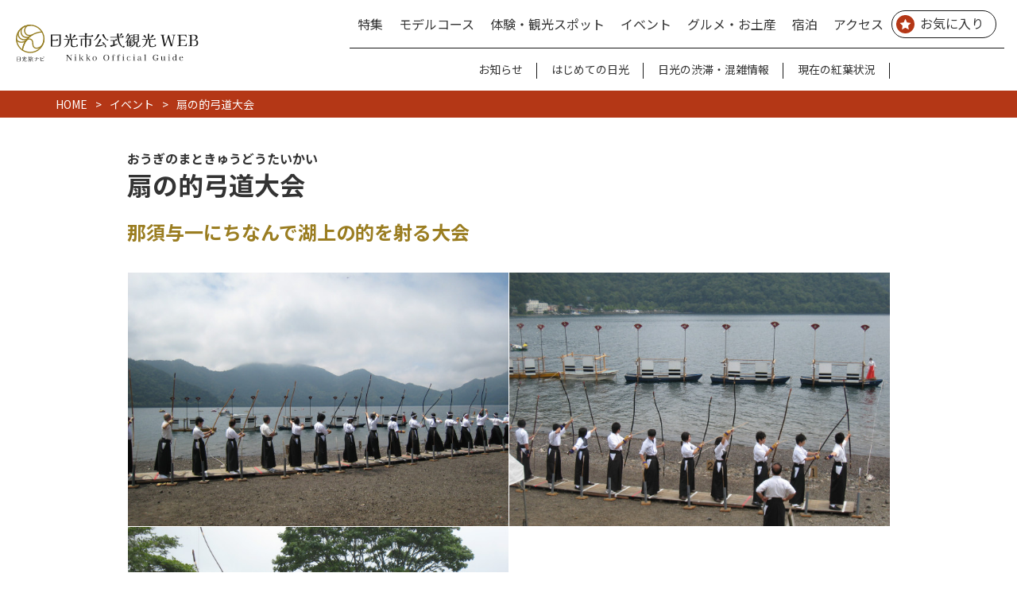

--- FILE ---
content_type: text/html; charset=UTF-8
request_url: https://www.nikko-kankou.org/event/963
body_size: 24266
content:
<!DOCTYPE html>
<html>
<head>
    <meta charset="utf-8">
    <title>扇の的弓道大会｜イベント　｜【公式】日光市の観光サイト　日光旅ナビ</title>
    <meta name="viewport" content="width=device-width, initial-scale=1.0, maximum-scale=1.0, minimum-scale=1.0">
    <meta name="description" content="故事にならい、湖上に浮かんだ船の上の扇を的とした弓道大会です。関東一円より約2,000人が参加し、一日の大会としては全国一の規模を誇ります。" />
    <meta name="csrf-token" content="Jl7bNevUjOWgPsRcsPaf4rxgBNQD66YL6TT94qyr">
    <meta name="facebook-domain-verification" content="a7u5m93kuhho6q9k3b6dxdylp0xok1" />
    <meta property="og:url" content="https://www.nikko-kankou.org/event/963" />
    <meta property="og:type" content="article" />
    <meta property="og:site_name" content="【公式】日光市の観光サイト　日光旅ナビ" />
    <meta property="og:title" content="扇の的弓道大会｜イベント | 【公式】日光市の観光サイト　日光旅ナビ" />
    <meta property="og:description" content="故事にならい、湖上に浮かんだ船の上の扇を的とした弓道大会です。関東一円より約2,000人が参加し、一日の大会としては全国一の規模を誇ります。" />
    <meta property="og:image" content="http://www.nikko-kankou.org/storage/post_picture/20231018145055_963-1.jpg" />
          <link rel="canonical" href="http://www.nikko-kankou.org/spot/963">
      <link rel="shortcut icon"  type="image/svg+xml" href="https://www.nikko-kankou.org/images/favicon.svg">
    <link rel="icon" type="image/x-icon" href="https://www.nikko-kankou.org/favicon.ico">
    <link rel="stylesheet" href="https://www.nikko-kankou.org/css/app.css?v=1754534037"/>
    <link rel="stylesheet" href="https://www.nikko-kankou.org/vendor/fontawesome-free/css/all.min.css">
    <link rel="stylesheet" href="https://cdnjs.cloudflare.com/ajax/libs/jquery-datetimepicker/2.5.20/jquery.datetimepicker.css" integrity="sha512-bYPO5jmStZ9WI2602V2zaivdAnbAhtfzmxnEGh9RwtlI00I9s8ulGe4oBa5XxiC6tCITJH/QG70jswBhbLkxPw==" crossorigin="anonymous" referrerpolicy="no-referrer" />
    <link type="text/css" rel="stylesheet" href="https://www.nikko-kankou.org/vendor/lightslider/css/lightslider.min.css" />
    
    <!-- Google Tag Manager -->
    <script>(function(w,d,s,l,i){w[l]=w[l]||[];w[l].push({'gtm.start':
    new Date().getTime(),event:'gtm.js'});var f=d.getElementsByTagName(s)[0],
    j=d.createElement(s),dl=l!='dataLayer'?'&l='+l:'';j.async=true;j.src=
    'https://www.googletagmanager.com/gtm.js?id='+i+dl;f.parentNode.insertBefore(j,f);
    })(window,document,'script','dataLayer','GTM-WSMFBTH');</script>
    <!-- End Google Tag Manager -->

  <!-- フッター広告用 -->
  <script async src="https://securepubads.g.doubleclick.net/tag/js/gpt.js"></script>
  <script>
    window.googletag = window.googletag || {cmd: []};
    googletag.cmd.push(function() {
      googletag.defineSlot('/22662939841/Nikko_Footer_Rectangle_01', [[336, 280], [300, 250]], 'div-gpt-ad-1699969796468-0').addService(googletag.pubads());
      googletag.pubads().enableSingleRequest();
      googletag.enableServices();
    });
    window.googletag = window.googletag || {cmd: []};
      googletag.cmd.push(function() {
      googletag.defineSlot('/22662939841/Nikko_Footer_Rectangle_02', [[336, 280], [300, 250]], 'div-gpt-ad-1699970037285-0').addService(googletag.pubads());
      googletag.pubads().enableSingleRequest();
      googletag.enableServices();
    });
    window.googletag = window.googletag || {cmd: []};
      googletag.cmd.push(function() {
      googletag.defineSlot('/22662939841/Nikko_Footer_Rectangle_03', [[300, 250], [336, 280]], 'div-gpt-ad-1699970101124-0').addService(googletag.pubads());
      googletag.pubads().enableSingleRequest();
      googletag.enableServices();
    });
  </script>

</head>
<body class="post-detail-page">
    <!-- Google Tag Manager (noscript) -->
    <noscript><iframe src="https://www.googletagmanager.com/ns.html?id=GTM-WSMFBTH"
    height="0" width="0" style="display:none;visibility:hidden"></iframe></noscript>
    <!-- End Google Tag Manager (noscript) -->
    <!-- スマホメニューボタン -->
<button class="sp-menu-btn sp-only">
  <span></span>
  <span></span>
  <span></span>
  <div class="note">CLOSE</div>
</button>

<!-- スマホメニュー -->
<div class="sp-menu">
  <div class="sp-menu-logo">
    <img src="https://www.nikko-kankou.org/images/logo_white_sp.svg" alt="日光市公式観光WEB">
  </div>
  <div class="contents-list">

    <!-- google検索 -->
    <div class="google-search-wrap">
      <input id="googleSearchHeader" type="text" class="google-search" placeholder="Google カスタム検索" />
    </div>

    <!-- menu -->
    <h2>MENU</h2>
    <ul class="menu-sub mt-24 mb-60">
      <li><a href="https://www.nikko-kankou.org/features">特集</a></li>
      <li><a href="https://www.nikko-kankou.org/courses">モデルコース</a></li>
              <li><a href="https://www.nikko-kankou.org/spot">体験・観光スポット</a></li>
            <li><a href="https://www.nikko-kankou.org/event">イベント</a></li>
      <li><a href="https://www.nikko-kankou.org/product">グルメ・おみやげ</a></li>
      <li><a href="https://www.nikko-kankou.org/stay">宿泊情報</a></li>
      <li><a href="https://www.nikko-kankou.org/access">アクセス</a></li>
      <li><a href="https://www.nikko-kankou.org/notices">新着情報</a></li>
      <li><a href="https://www.nikko-kankou.org/favorite/list" class="menu-favorite">お気に入りリスト</a></li>
    </ul>

    <!-- feature -->
    <h2>FEATURE</h2>
    <ul class="feature-sub">
              <li><a href="https://www.nikko-kankou.org/notices" >お知らせ</a></li>
              <li><a href="/features/11" >はじめての日光</a></li>
              <li><a href="/features/%20congestion" >日光の渋滞・混雑情報</a></li>
              <li><a href="/flowering/autumn-leaves" >現在の紅葉状況</a></li>
          </ul>

    <!-- 当サイトについてなど -->
    <section class="section-about">
      <ul class="about-menu">
        <li><a href="/features/about-site">当サイトについて</a></li>
        <li><a href="https://www.nikko-kankou.org/links">関連リンク</a></li>
        <li><a href="https://www.nikko-kankou.org/inquiry">よくある質問・お問い合わせ</a></li>
      </ul>
      <ul class="pamphlet-camera-menu">
        <li><a href="https://www.nikko-kankou.org/pamphlets">パンフレット</a></li>
        <li><a href="/features/4" target="_blank">ライブカメラ</a></li>
      </ul>
      <ul class="sns-list">
        <li><a href="https://www.instagram.com/visit_nikko/" target="_blank" class="toolban-btn"><img src="https://www.nikko-kankou.org/images/sns_insta_black.svg" alt="instagram" /></a></li>
        <li><a href="https://www.facebook.com/nikko1525/" target="_blank" class="toolban-btn"><img src="https://www.nikko-kankou.org/images/sns_facebook_black.svg" alt="Facebook" /></a></li>
        <li><a href="https://twitter.com/55nikkokamen" target="_blank" class="toolban-btn"><img src="https://www.nikko-kankou.org/images/x_icon_black.svg" alt="Twitter" /></a></li>
      </ul>
    </section>

    <!-- 事業者の方へ -->
    <ul class="company-menu">
      <li><a href="https://www.nikko-kankou.org/houjin">事業者の方へ</a></li>
      <li>
        <select class="locale-select" id="localeSelectHeader" required>
          <option value="">Foreign Language</option>
          <option value="en">English</option>
          <option value="t-cn">繁體中文</option>
          <option value="s-cn">简体中文</option>
        </select>
      </li>
    </ul>
  </div>
</div>
<header class="header header-inner">

    <!-- スマホヘッダー -->
    <div class="sp-header sp-header-inner sp-only">
        <div class="container">
            <div class="sp-header-logo">
                <a href="https://www.nikko-kankou.org"><img src="https://www.nikko-kankou.org/images/logo_white_sp.svg" alt="" /></a>
            </div>
        </div>
    </div>

    <!-- PCヘッダー -->
    <div class="pc-header pc-only">
    	<div class="header-logo">
        	<a href="https://www.nikko-kankou.org" class="">
           		<img src="https://www.nikko-kankou.org/images/logo_black_landscape.svg" alt="日光旅なび 日光市公式観光WEB" />
        	</a>
        </div>
        <!--
        <div class="header-toolbar">
            <div class="toolbar">
                <ul class="toolbar-btns">
                    <li><a href="https://www.instagram.com/visit_nikko/" target="_blank" class="toolban-btn"><img src="https://www.nikko-kankou.org/images/sns_insta_black.svg" width="20" height="20" alt="" /></a></li>
                    <li><a href="https://www.facebook.com/nikko1525/" target="_blank" class="toolban-btn"><img src="https://www.nikko-kankou.org/images/sns_facebook_black.svg" width="20" height="20" alt="" /></a></li>
                    <li><a href="https://twitter.com/55nikkokamen" target="_blank" class="toolban-btn"><img src="https://www.nikko-kankou.org/images/sns_twitter_black.svg" width="20" height="20" alt="" /></a></li>
                    <li><a href="https://www.nikko-kankou.org/favorite" class="toolban-btn f-shippori"><div class="icon-favorite-wrap"><img src="https://www.nikko-kankou.org/images/icon_bkm_black.svg" width="20" height="20" alt="" /></div></a></li>
                    <li><a href="#" class="toolban-btn"><img src="https://www.nikko-kankou.org/images/search_black.svg" width="15" height="15" alt="Google カスタム検索" /></a></li>
                </ul>
                <select class="locale-select" id="localeSelect">
                    <option>Language</option>
                    <option value="en">English</option>
                    <option value="cn">中文</option>
                </select>
            </div>
        </div>
        -->
        <div class="header-container">
            <!--
            <div class="" style="display: none;">
                <select class="locale-select" id="localeSelect">
                    <option>Language</option>
                    <option value="en">English</option>
                    <option value="cn">中文</option>
                </select>
            </div>
            -->
            <div class="header-menu-up">
                <ul class="header-menu-list">
                    <li><a href="https://www.nikko-kankou.org/features">特集</a></li>
                    <li><a href="https://www.nikko-kankou.org/courses">モデルコース</a></li>
                    <li><a href="https://www.nikko-kankou.org/spot">体験・観光スポット</a></li>
                    <li><a href="https://www.nikko-kankou.org/event">イベント</a></li>
                    <li><a href="https://www.nikko-kankou.org/product">グルメ・お土産</a></li>
                    <li><a href="https://www.nikko-kankou.org/stay">宿泊</a></li>
                    <li><a href="https://www.nikko-kankou.org/access">アクセス</a></li>
                    <li><a href="https://www.nikko-kankou.org/favorite" class="fav-list">お気に入り</a></li>
                </ul>
            </div>
            <ul class="header-menu-down">
                                    <li><a href="https://www.nikko-kankou.org/notices" >お知らせ</a></li>
                                    <li><a href="/features/11" >はじめての日光</a></li>
                                    <li><a href="/features/%20congestion" >日光の渋滞・混雑情報</a></li>
                                    <li><a href="/flowering/autumn-leaves" >現在の紅葉状況</a></li>
                            </ul>
        </div>
    </div>
    <section class="header-menu pc-only">
        <div class="header-menu-container">

        </div>
    </section>
</header>

    <div class="breadcrumbs">
        <div class="container2">
              <!-- パンくず -->
  <div class="breadcrumb-wrap">
    <ul class="breadcrumb-list">
      <li><a href="https://www.nikko-kankou.org">HOME</a></li>
      <li><a href="/event"><span>イベント</span></a></li>
      <li><span>扇の的弓道大会</span></li>
    </ul>
  </div>
        </div>
    </div>

    <main id="app" class="">
        
<!-- 名称 -->
<section id="titleSection">
  <div class="container3">
    <div class="page-title">
      <h1><small>おうぎのまときゅうどうたいかい</small>扇の的弓道大会</h1>
    </div>
  </div>
</section>

<section id="mainSection">
  <div class="container3">
    <!-- キャッチコピー -->
    <h2 class="post-catchcopy">那須与一にちなんで湖上の的を射る大会</h2>
              <div class="post-images">
        <ul class="post-image-list">
                                    <li>
                <div><img src="http://www.nikko-kankou.org/storage/post_picture/[640_640]_20231018145055_963-1.jpg" /></div>
              </li>
                                                <li>
                <div><img src="http://www.nikko-kankou.org/storage/post_picture/[640_640]_20231018145055_963-2.jpg" /></div>
              </li>
                                                <li>
                <div><img src="http://www.nikko-kankou.org/storage/post_picture/[640_640]_20231018145056_963-3.jpg" /></div>
              </li>
                                                                                                                                                                                        </ul>
      </div>
        <div class="post-content-actions">
      <div class="post-actions">
                  <!-- 画像が2枚以上の時は「スライドショー」ボタン表示 -->
          <a href="" class="btn-show-slideshow">スライドショーを見る</a>
                                <a href="/favorite/modify/963" data-postid="963" class="post-favorite-btn ">
          <span class="post-favorite-txt">お気に入りに追加</span>
          <span class="post-favorite-txt">お気に入りに追加済</span>
          <span class="post-favorite-txt">解除する</span>
          
          <span class="post-favorite-count favorite-num">817</span>
        </a>
      </div>
    </div>

    <!-- 説明文 -->
    <div class="post-content">
      <p>故事にならい、湖上に浮かんだ船の上の扇を的とした弓道大会です。<br />関東一円より約2,000人が参加し、一日の大会としては全国一の規模を誇ります。</p>
    </div>

        </section>

<!-- スライドショー -->
<section id="postImagesSection" class="modal">
  <div class="modal-close"><span>×</span></div>
  <div class="modal-block" id="postImagesSlider">
    <ul>
                        <li><img src="/storage/post_picture/20231018145055_963-1.jpg" loading="lazy" /></li>
                                <li><img src="/storage/post_picture/20231018145055_963-2.jpg" loading="lazy" /></li>
                                <li><img src="/storage/post_picture/20231018145056_963-3.jpg" loading="lazy" /></li>
                                                                                                                    </ul>
  </div>
</section>

<!-- トピック・基本情報など -->
<section class="section-topic-info-wrap">

      <section id="sliderSection1">
      <div class="container3">

        <!-- トピック -->
        
        <!-- カテゴリ -->
        <div class="post-categories">
          <ul class="post-category-list">
                          <li>
                <div class="post-category-title">エリア</div>
                <div class="post-tags">
                                      <a href="/event?areaIds=2"><span class="category">#奥日光</span></a>
                                  </div>
              </li>
                                                      <li>
                  <div class="post-category-title">カテゴリ</div>
                  <div class="post-tags">
                                                                  <a href="/event?categoryIds=1"><span class="category">#スポット・体験</span></a>
                                                                                        <a href="/event?categoryIds=8"><span class="category">#歴史・文化</span></a>
                                                                                        <a href="/event?categoryIds=9"><span class="category">#自然・景観</span></a>
                                                                                        <a href="/event?categoryIds=121"><span class="category">#滝・川・海・ダム</span></a>
                                                                                        <a href="/event?categoryIds=3"><span class="category">#イベント・祭</span></a>
                                                                                        <a href="/event?categoryIds=53"><span class="category">#祭り・伝統行事</span></a>
                                                                                        <a href="/event?categoryIds=116"><span class="category">#世界遺産・神社・寺</span></a>
                                                                                        <a href="/event?categoryIds=117"><span class="category">#史跡・文化財</span></a>
                                                                                        <a href="/event?categoryIds=124"><span class="category">#絶景・聖地</span></a>
                                                            </div>
                </li>
                          
                          <!-- こだわり条件 -->
              <li>
                <div class="post-category-title">こだわり条件</div>
                <div class="post-tags">
                                      <a href="/event?particulars=3"><span class="category">#公共交通機関で行ける</span></a>
                    
                                  </div>
              </li>
            
          </ul>
        </div>

        <div class="post-info">
                                                        
              <!-- 基本情報 -->
              <div class="post-info-name">基本情報</div>
              <table class="post-info-table table table-brown">
                                  <tr>
                    <th>住所</th>
                    <td>321-1661<br>栃木県日光市中宮祠</td>
                  </tr>
                                  <tr>
                    <th>電話番号</th>
                    <td>0283-21-0885</td>
                  </tr>
                                  <tr>
                    <th>問合せ先</th>
                    <td>栃木県弓道連盟</td>
                  </tr>
                                  <tr>
                    <th>ウェブサイト1</th>
                    <td><a href="https://www.kyudo-tochigi.jp/" target="_blank">https://www.kyudo-tochigi.jp/</a></td>
                  </tr>
                                  <tr>
                    <th>アクセス</th>
                    <td>・公共交通機関でのアクセス<br />
JR日光線「日光駅」／東武日光線「東武日光駅」から湯元温泉行きバス乗車約55分、「二荒山神社中宮祠」バス停から徒歩すぐ<br />
<br />
・車でのアクセス<br />
清滝ICから約25分<br />
※奥日光県営駐車場については、<a href="https://www.pref.tochigi.lg.jp/d04/parkinglot.html">≪栃木県公式WEBサイト≫ </a>よりご確認ください。</td>
                  </tr>
                                  <tr>
                    <th>営業時間</th>
                    <td>春告祭8：10～</br>開始　8：40～</td>
                  </tr>
                              </table>

                                        
              <!-- 基本情報 -->
              <div class="post-info-name">イベント基本情報</div>
              <table class="post-info-table table table-brown">
                                  <tr>
                    <th>開催期間</th>
                    <td>8月4日（神事のため、毎年同じ日に行われます）</td>
                  </tr>
                                  <tr>
                    <th>開催時間</th>
                    <td>8：40～（奉告祭8:10～）</td>
                  </tr>
                                  <tr>
                    <th>会場名</th>
                    <td>中禅寺湖畔</td>
                  </tr>
                              </table>

                                            </div>
      </div>
    </section>

    <!-- マップ表示 -->
          <section id="mapSection" class="google-map-markers">
        <div class="post-map-iframe">
                    <iframe src="https://www.google.com/maps/embed/v1/place?key=AIzaSyBYLrhOkPDsM0KX03ID-bxfdAN07aE6ztQ&amp;q=36.740637103615,139.48629002314&amp;center=36.740637103615,139.48629002314&amp;zoom=14" style="border:0;" allowfullscreen="" loading="lazy" referrerpolicy="no-referrer-when-downgrade"></iframe>
        </div>
        <div class="post-map" id="map"></div>
        <div id="mapMarkerInfo">
          <div class="map-marker">
            <div class="spot-name"></div>
            <div class="spot-image"><img src="" alt=""></div>
            <div class="spot-links">
              <a href="" class="spot-link spot-link-detail">詳細を見る</a>
              <a href="" target="_blank" class="spot-link spot-link-route">ここへのルート</a>
            </div>
          </div>
        </div>
        <div class="container2">
          <div class="category-btn">
            <button class="btn btn-icon icon-triangle-down" id="categoryBoxBtn">周辺情報を表示する</button>
            <button class="btn btn-icon icon-triangle-up" id="categoryBoxBtnClose">周辺情報を閉じる</button>
          </div>
          <div class="category-box js-searchBox" style="display: none;">
            <div class="search-box-close js-searchBoxClose">
              <span></span>
              <span></span>
            </div>
            <div class="search-categories">
              <ul class="category-list">
                                  <li class="sub-category">
                                        <label><input type="checkbox" name="categoryIds" value="52" > 花火</label>
                  </li>
                                  <li class="sub-category">
                                        <label><input type="checkbox" name="categoryIds" value="53" checked> 祭り・伝統行事</label>
                  </li>
                                  <li class="sub-category">
                                        <label><input type="checkbox" name="categoryIds" value="54" > グルメ</label>
                  </li>
                                  <li class="sub-category">
                                        <label><input type="checkbox" name="categoryIds" value="55" > ライトアップ・イルミネーション</label>
                  </li>
                                  <li class="sub-category">
                                        <label><input type="checkbox" name="categoryIds" value="56" > アウトドア・スポーツ</label>
                  </li>
                                  <li class="sub-category">
                                        <label><input type="checkbox" name="categoryIds" value="57" > 雪・氷</label>
                  </li>
                                  <li class="sub-category">
                                        <label><input type="checkbox" name="categoryIds" value="58" > 自然体験</label>
                  </li>
                                  <li class="sub-category">
                                        <label><input type="checkbox" name="categoryIds" value="59" > 鉄道</label>
                  </li>
                              </ul>
            </div>
          </div>
        </div>
      </section>
    
    <!-- youtube -->
    
  
  </div>
</section>


<section id="sliderSection2">
  <div class="container3">
    
      <!-- このスポットから近い観光スポット -->
              <div class="slider-block">
          <div class="slider-block-title left">このスポットから近い観光スポット</div>
          <div class="post-slider-wrapper">
            <ul class="post-slider-near ">
                                                                                                                    <li class="post-slider-item" data-page="1">
                <div class="post-slider-item-block">
                  <div class="post-block-image">
                    <a href="/spot/128">
                                              <img src="http://www.nikko-kankou.org/storage/post_picture/20231018142435_128-1.jpg" alt="日光二荒山神社中宮祠" loading="lazy" />
                                          </a>
                  </div>
                  <div class="post-block-content ani-border-bottom">
                    <div class="post-title"><a href="/spot/128">日光二荒山神社中宮祠</a></div>
                  </div>
                </div>
              </li>
                                                                                                                  <li class="post-slider-item" data-page="2">
                <div class="post-slider-item-block">
                  <div class="post-block-image">
                    <a href="/spot/412">
                                              <img src="http://www.nikko-kankou.org/storage/post_picture/[640_640]_20231018143734_412-1.jpg" alt="【2025年】男体山登拝大祭" loading="lazy" />
                                          </a>
                  </div>
                  <div class="post-block-content ani-border-bottom">
                    <div class="post-title"><a href="/spot/412">【2025年】男体山登拝大祭</a></div>
                  </div>
                </div>
              </li>
                                                                                                                  <li class="post-slider-item" data-page="3">
                <div class="post-slider-item-block">
                  <div class="post-block-image">
                    <a href="/spot/969">
                                              <img src="http://www.nikko-kankou.org/storage/post_picture/[640_640]_20231102150538_写真 2022-08-18 11 57 29 (1).jpg" alt="【2025年】中禅寺湖スワンボートレース" loading="lazy" />
                                          </a>
                  </div>
                  <div class="post-block-content ani-border-bottom">
                    <div class="post-title"><a href="/spot/969">【2025年】中禅寺湖スワンボートレース</a></div>
                  </div>
                </div>
              </li>
                                                                                                                  <li class="post-slider-item" data-page="4">
                <div class="post-slider-item-block">
                  <div class="post-block-image">
                    <a href="/spot/16">
                                              <img src="http://www.nikko-kankou.org/storage/post_picture/[640_640]_20231124134820_中禅寺温泉（ホテル花庵）自由に使用OK、大迫支部長ご提供 (2).jpg" alt="中禅寺温泉" loading="lazy" />
                                          </a>
                  </div>
                  <div class="post-block-content ani-border-bottom">
                    <div class="post-title"><a href="/spot/16">中禅寺温泉</a></div>
                  </div>
                </div>
              </li>
                                                                                                                  <li class="post-slider-item" data-page="5">
                <div class="post-slider-item-block">
                  <div class="post-block-image">
                    <a href="/spot/1296">
                                              <img src="http://www.nikko-kankou.org/storage/post_picture/[640_640]_20240826103231_160506西六番園地①.JPG" alt="西六番園地" loading="lazy" />
                                          </a>
                  </div>
                  <div class="post-block-content ani-border-bottom">
                    <div class="post-title"><a href="/spot/1296">西六番園地</a></div>
                  </div>
                </div>
              </li>
                                                                                                                  <li class="post-slider-item" data-page="6">
                <div class="post-slider-item-block">
                  <div class="post-block-image">
                    <a href="/spot/1478">
                                              <img src="http://www.nikko-kankou.org/storage/post_picture/[640_640]_20240929142132_研究所全景１.jpeg" alt="日本両棲類研究所" loading="lazy" />
                                          </a>
                  </div>
                  <div class="post-block-content ani-border-bottom">
                    <div class="post-title"><a href="/spot/1478">日本両棲類研究所</a></div>
                  </div>
                </div>
              </li>
                                                                                                                  <li class="post-slider-item" data-page="7">
                <div class="post-slider-item-block">
                  <div class="post-block-image">
                    <a href="/spot/1496">
                                              <img src="http://www.nikko-kankou.org/storage/post_picture/[640_640]_20240119105649_IMG_9579.JPG" alt="奥日光ゲストハウスJUN" loading="lazy" />
                                          </a>
                  </div>
                  <div class="post-block-content ani-border-bottom">
                    <div class="post-title"><a href="/spot/1496">奥日光ゲストハウスJUN</a></div>
                  </div>
                </div>
              </li>
                                                                                                                  <li class="post-slider-item" data-page="8">
                <div class="post-slider-item-block">
                  <div class="post-block-image">
                    <a href="/spot/601">
                                              <img src="http://www.nikko-kankou.org/storage/post_picture/[640_640]_20240622113422_中禅寺湖②.png" alt="中禅寺湖遊覧船" loading="lazy" />
                                          </a>
                  </div>
                  <div class="post-block-content ani-border-bottom">
                    <div class="post-title"><a href="/spot/601">中禅寺湖遊覧船</a></div>
                  </div>
                </div>
              </li>
                                                                                                                  <li class="post-slider-item" data-page="9">
                <div class="post-slider-item-block">
                  <div class="post-block-image">
                    <a href="/spot/12">
                                              <img src="http://www.nikko-kankou.org/storage/post_picture/[640_640]_20231018142231_12-1.jpg" alt="中禅寺湖" loading="lazy" />
                                          </a>
                  </div>
                  <div class="post-block-content ani-border-bottom">
                    <div class="post-title"><a href="/spot/12">中禅寺湖</a></div>
                  </div>
                </div>
              </li>
                                                                                                                  <li class="post-slider-item" data-page="10">
                <div class="post-slider-item-block">
                  <div class="post-block-image">
                    <a href="/spot/879">
                                              <img src="http://www.nikko-kankou.org/storage/post_picture/[640_640]_20241221144350_dbf60d08aa00b1fe8a43be8988435c30-700x466.jpg" alt="レークセンターひたちや" loading="lazy" />
                                          </a>
                  </div>
                  <div class="post-block-content ani-border-bottom">
                    <div class="post-title"><a href="/spot/879">レークセンターひたちや</a></div>
                  </div>
                </div>
              </li>
                      </ul>
        </div>
      </div>
    
    <!-- このスポットから近い温泉 -->
          <div class="slider-block">
        <div class="slider-block-title left">このスポットから近い温泉</div>
        <div class="post-slider-wrapper">
          <ul class="post-slider-near">
                                                                                                      <li class="post-slider-item" data-page="1">
              <div class="post-slider-item-block">
                <div class="post-block-image">
                  <a href="/spot/16">
                                          <img src="http://www.nikko-kankou.org/storage/post_picture/[640_640]_20231124134820_中禅寺温泉（ホテル花庵）自由に使用OK、大迫支部長ご提供 (2).jpg" alt="中禅寺温泉" loading="lazy" />
                                      </a>
                </div>
                <div class="post-block-content ani-border-bottom">
                  <div class="post-title"><a href="/spot/16">中禅寺温泉</a></div>
                </div>
              </div>
            </li>
                                                                                                    <li class="post-slider-item" data-page="2">
              <div class="post-slider-item-block">
                <div class="post-block-image">
                  <a href="/spot/657">
                                          <img src="http://www.nikko-kankou.org/storage/post_picture/20240926170932_photo101.jpg" alt="光徳温泉" loading="lazy" />
                                      </a>
                </div>
                <div class="post-block-content ani-border-bottom">
                  <div class="post-title"><a href="/spot/657">光徳温泉</a></div>
                </div>
              </div>
            </li>
                                                                                                    <li class="post-slider-item" data-page="3">
              <div class="post-slider-item-block">
                <div class="post-block-image">
                  <a href="/spot/648">
                                          <img src="http://www.nikko-kankou.org/storage/post_picture/[640_640]_20240116141906_XCスキー３.JPG" alt="光徳クロスカントリースキー場" loading="lazy" />
                                      </a>
                </div>
                <div class="post-block-content ani-border-bottom">
                  <div class="post-title"><a href="/spot/648">光徳クロスカントリースキー場</a></div>
                </div>
              </div>
            </li>
                                                                                                    <li class="post-slider-item" data-page="4">
              <div class="post-slider-item-block">
                <div class="post-block-image">
                  <a href="/spot/138">
                                          <img src="http://www.nikko-kankou.org/storage/post_picture/[640_640]_20231018142737_138-1.jpg" alt="日光和の代温泉 やしおの湯" loading="lazy" />
                                      </a>
                </div>
                <div class="post-block-content ani-border-bottom">
                  <div class="post-title"><a href="/spot/138">日光和の代温泉 やしおの湯</a></div>
                </div>
              </div>
            </li>
                                                                                                    <li class="post-slider-item" data-page="5">
              <div class="post-slider-item-block">
                <div class="post-block-image">
                  <a href="/spot/1368">
                                          <img src="http://www.nikko-kankou.org/storage/post_picture/[640_640]_20250215152610_①（スノーシュー2）.JPG" alt="アウトドアデイズ in 日光" loading="lazy" />
                                      </a>
                </div>
                <div class="post-block-content ani-border-bottom">
                  <div class="post-title"><a href="/spot/1368">アウトドアデイズ in 日光</a></div>
                </div>
              </div>
            </li>
                                                                                                    <li class="post-slider-item" data-page="6">
              <div class="post-slider-item-block">
                <div class="post-block-image">
                  <a href="/spot/17">
                                          <img src="http://www.nikko-kankou.org/storage/post_picture/[640_640]_20231018142902_17-1.jpg" alt="奥日光湯元温泉" loading="lazy" />
                                      </a>
                </div>
                <div class="post-block-content ani-border-bottom">
                  <div class="post-title"><a href="/spot/17">奥日光湯元温泉</a></div>
                </div>
              </div>
            </li>
                                                                                                    <li class="post-slider-item" data-page="7">
              <div class="post-slider-item-block">
                <div class="post-block-image">
                  <a href="/spot/569">
                                          <img src="http://www.nikko-kankou.org/storage/post_picture/[640_640]_20240116140208_IMGP1847(1).JPG" alt="日光湯元温泉スキー場" loading="lazy" />
                                      </a>
                </div>
                <div class="post-block-content ani-border-bottom">
                  <div class="post-title"><a href="/spot/569">日光湯元温泉スキー場</a></div>
                </div>
              </div>
            </li>
                                                                                                    <li class="post-slider-item" data-page="8">
              <div class="post-slider-item-block">
                <div class="post-block-image">
                  <a href="/spot/602">
                                          <img src="http://www.nikko-kankou.org/storage/post_picture/[640_640]_20240424155940_あんよの湯.jpg" alt="あんよの湯" loading="lazy" />
                                      </a>
                </div>
                <div class="post-block-content ani-border-bottom">
                  <div class="post-title"><a href="/spot/602">あんよの湯</a></div>
                </div>
              </div>
            </li>
                                                                                                    <li class="post-slider-item" data-page="9">
              <div class="post-slider-item-block">
                <div class="post-block-image">
                  <a href="/spot/1551">
                                          <img src="http://www.nikko-kankou.org/storage/post_picture/[640_640]_20240420104026_7湯ノ湖.jpg" alt="奥日光をゆるりと味わうプチハイク" loading="lazy" />
                                      </a>
                </div>
                <div class="post-block-content ani-border-bottom">
                  <div class="post-title"><a href="/spot/1551">奥日光をゆるりと味わうプチハイク</a></div>
                </div>
              </div>
            </li>
                                                                                                    <li class="post-slider-item" data-page="10">
              <div class="post-slider-item-block">
                <div class="post-block-image">
                  <a href="/spot/1399">
                                          <img src="http://www.nikko-kankou.org/storage/post_picture/20231026135921_01.jpg" alt="日光山輪王寺　温泉寺" loading="lazy" />
                                      </a>
                </div>
                <div class="post-block-content ani-border-bottom">
                  <div class="post-title"><a href="/spot/1399">日光山輪王寺　温泉寺</a></div>
                </div>
              </div>
            </li>
                  </ul>
      </div>
    </div>
  

<!--
<div class="banner-tabikura">
  <a href="http://www.tabi-kura.com/" target="_blank" rel="noopener"><img src="https://www.nikko-kankou.org/images/banner_tabikura.svg" alt="旅くら"></a>
</div>
-->


  <!-- このスポットから近い宿泊施設 -->
  
</div>
</div>
</section>

<section id="otherSection">
<div class="container3">

  <!-- ここに行くモデルコース -->
  

  <!-- 次に読みたい特集記事 -->
      <div class="slider-block">
      <div class="slider-block-title left">次に読みたい特集記事</div>
      <div class="post-slider-wrapper">
        <ul class="post-slider-near">
                      <li class="post-slider-item" data-page="1">
              <div class="post-slider-item-block">
                <div class="post-block-image">
                  <a href="/features/64">
                                          <img src="http://www.nikko-kankou.org/storage/feature_picture/[640_640]_20240619125450_nikko_いろは坂.jpg" alt="日光の渋滞・混雑情報まとめ。混雑を避けたストレスフリーな過ごし方もご紹介！" loading="lazy" />
                                      </a>
                </div>
                <div class="post-block-content ani-border-bottom">
                  <div class="post-title"><a href="/features/64">日光の渋滞・混雑情報まとめ。混雑を避けたストレスフリーな過ごし方もご紹介！</a></div>
                </div>
              </div>
            </li>
                      <li class="post-slider-item" data-page="2">
              <div class="post-slider-item-block">
                <div class="post-block-image">
                  <a href="/features/72">
                                          <img src="http://www.nikko-kankou.org/storage/feature_picture/[640_640]_20240814170526_pixta_81514742_M.jpg" alt="いろは坂・中禅寺湖周辺、奥日光はいつ渋滞する？迂回路など、ドライブ・ツーリングに役立つ情報まとめ" loading="lazy" />
                                      </a>
                </div>
                <div class="post-block-content ani-border-bottom">
                  <div class="post-title"><a href="/features/72">いろは坂・中禅寺湖周辺、奥日光はいつ渋滞する？迂回路など、ドライブ・ツーリングに役立つ情報まとめ</a></div>
                </div>
              </div>
            </li>
                      <li class="post-slider-item" data-page="3">
              <div class="post-slider-item-block">
                <div class="post-block-image">
                  <a href="/features/85">
                                          <img src="http://www.nikko-kankou.org/storage/feature_picture/[640_640]_20241019111459_462541543_1975972139533960_9060727894452522987_n.jpg" alt="日光で人気のお土産 10選！可愛くて美味しいお菓子を紹介！" loading="lazy" />
                                      </a>
                </div>
                <div class="post-block-content ani-border-bottom">
                  <div class="post-title"><a href="/features/85">日光で人気のお土産 10選！可愛くて美味しいお菓子を紹介！</a></div>
                </div>
              </div>
            </li>
                      <li class="post-slider-item" data-page="4">
              <div class="post-slider-item-block">
                <div class="post-block-image">
                  <a href="/features/111">
                                          <img src="http://www.nikko-kankou.org/storage/feature_picture/[640_640]_20250402152537_食卓2.JPG" alt="日光に来たら絶対食べたい！地元民も大好き「日光グルメ」" loading="lazy" />
                                      </a>
                </div>
                <div class="post-block-content ani-border-bottom">
                  <div class="post-title"><a href="/features/111">日光に来たら絶対食べたい！地元民も大好き「日光グルメ」</a></div>
                </div>
              </div>
            </li>
                      <li class="post-slider-item" data-page="5">
              <div class="post-slider-item-block">
                <div class="post-block-image">
                  <a href="/features/22">
                                          <img src="http://www.nikko-kankou.org/storage/feature_picture/[640_640]_20231105163505_00_02-2.jpg" alt="日光門前食べ歩き決定版！地元民が選ぶ食べ歩きグルメ8選" loading="lazy" />
                                      </a>
                </div>
                <div class="post-block-content ani-border-bottom">
                  <div class="post-title"><a href="/features/22">日光門前食べ歩き決定版！地元民が選ぶ食べ歩きグルメ8選</a></div>
                </div>
              </div>
            </li>
                      <li class="post-slider-item" data-page="6">
              <div class="post-slider-item-block">
                <div class="post-block-image">
                  <a href="/features/86">
                                          <img src="http://www.nikko-kankou.org/storage/feature_picture/[640_640]_20241009103045_中禅寺湖八丁出島②.jpg" alt="紅葉シーズンに日光市へお越しになる方必見！混雑回避情報やオススメまとめ。" loading="lazy" />
                                      </a>
                </div>
                <div class="post-block-content ani-border-bottom">
                  <div class="post-title"><a href="/features/86">紅葉シーズンに日光市へお越しになる方必見！混雑回避情報やオススメまとめ。</a></div>
                </div>
              </div>
            </li>
                      <li class="post-slider-item" data-page="7">
              <div class="post-slider-item-block">
                <div class="post-block-image">
                  <a href="/features/71">
                                          <img src="http://www.nikko-kankou.org/storage/feature_picture/[640_640]_20240802153800_IMG_6877.jpeg" alt="日光 霧降高原のみどころ7選！天空回廊からの絶景を楽しむ方法まとめ。" loading="lazy" />
                                      </a>
                </div>
                <div class="post-block-content ani-border-bottom">
                  <div class="post-title"><a href="/features/71">日光 霧降高原のみどころ7選！天空回廊からの絶景を楽しむ方法まとめ。</a></div>
                </div>
              </div>
            </li>
                      <li class="post-slider-item" data-page="8">
              <div class="post-slider-item-block">
                <div class="post-block-image">
                  <a href="/features/101">
                                          <img src="http://www.nikko-kankou.org/storage/feature_picture/[640_640]_20250119161632_2025冬_男性内風呂〓.jpg" alt="日帰り温泉9選！日光・鬼怒川などで楽しむ絶景＆癒しの湯めぐり" loading="lazy" />
                                      </a>
                </div>
                <div class="post-block-content ani-border-bottom">
                  <div class="post-title"><a href="/features/101">日帰り温泉9選！日光・鬼怒川などで楽しむ絶景＆癒しの湯めぐり</a></div>
                </div>
              </div>
            </li>
                      <li class="post-slider-item" data-page="9">
              <div class="post-slider-item-block">
                <div class="post-block-image">
                  <a href="/features/73">
                                          <img src="http://www.nikko-kankou.org/storage/feature_picture/[640_640]_20240827145433_20231018143017_2-2.jpg" alt="マイカーで日光東照宮は渋滞する？迂回路や穴場、バスや徒歩など、混雑回避策を事前にチェック！" loading="lazy" />
                                      </a>
                </div>
                <div class="post-block-content ani-border-bottom">
                  <div class="post-title"><a href="/features/73">マイカーで日光東照宮は渋滞する？迂回路や穴場、バスや徒歩など、混雑回避策を事前にチェック！</a></div>
                </div>
              </div>
            </li>
                      <li class="post-slider-item" data-page="10">
              <div class="post-slider-item-block">
                <div class="post-block-image">
                  <a href="/features/66">
                                          <img src="http://www.nikko-kankou.org/storage/feature_picture/[640_640]_20240628081451_IMG_0719.jpeg" alt="日光の戦場ヶ原の魅力・楽しみ方を徹底ガイド！ハイキングやバードウォッチングにも最適！" loading="lazy" />
                                      </a>
                </div>
                <div class="post-block-content ani-border-bottom">
                  <div class="post-title"><a href="/features/66">日光の戦場ヶ原の魅力・楽しみ方を徹底ガイド！ハイキングやバードウォッチングにも最適！</a></div>
                </div>
              </div>
            </li>
                  </ul>
      </div>
    </div>
  
</div>
</section>
    </main>

    <!-- PR枠 -->
<section class="section-footer-pr">
<script async src="https://pagead2.googlesyndication.com/pagead/js/adsbygoogle.js?client=ca-pub-1814959799322186"
     crossorigin="anonymous"></script>
     <h2>PR</h2>
     <ul class="pr-banners">
       <li>
         <!-- /22662939841/Nikko_Footer_Rectangle_01 -->
         <div id='div-gpt-ad-1699969796468-0' style='min-width: 300px; min-height: 250px;'>
           <script>
             googletag.cmd.push(function() { googletag.display('div-gpt-ad-1699969796468-0'); });
           </script>
         </div>
       </li>
       <li>
         <!-- /22662939841/Nikko_Footer_Rectangle_02 -->
         <div id='div-gpt-ad-1699970037285-0' style='min-width: 300px; min-height: 250px;'>
           <script>
             googletag.cmd.push(function() { googletag.display('div-gpt-ad-1699970037285-0'); });
           </script>
         </div>
       </li>
       <li>
         <!-- /22662939841/Nikko_Footer_Rectangle_03 -->
         <div id='div-gpt-ad-1699970101124-0' style='min-width: 300px; min-height: 250px;'>
           <script>
             googletag.cmd.push(function() { googletag.display('div-gpt-ad-1699970101124-0'); });
           </script>
         </div>
       </li>
     </ul>
</section>
<div class="footer-links">
    <div class="container">
        <ul class="footer-link-list">
            <li><a href="https://www.nikko-kankou.org/features/about-site">当サイトと協会について</a></li>
            <li><a href="https://www.nikko-kankou.org/links">関連リンク</a></li>
            <li><a href="https://www.nikko-kankou.org/faqs">よくある質問／お問い合わせ</a></li>
        </ul>
        <ol class="footer-link-weather-camera">
            <li><a href="https://www.nikko-kankou.org/houjin">法人サイト</a></li>
            <li><a href="https://www.nikko-kankou.org/pamphlets">パンフレット</a></li>
            <li><a href="/features/4">ライブカメラ</a></li>
        </ol>
    </div>
</div>
<footer>
    <div class="footer-block">
        <div class="container">
            <div class="footer-logo"><a href="/"><img src="https://www.nikko-kankou.org/images/logo_black.svg" alt="【公式】日光市の観光サイト　日光旅ナビ"></a></div>
            <div class="footer-copyright">Copyright 日光市観光協会 <br class="sp-only">All Rights Reserved.</div></div>
        </div>
    </div>
</footer>
<div id="cookieAgree">
    <div>
        <p>
            当サイトでは、利便性の向上と利用状況の解析、広告配信のためにCookieを使用しています。<br>
            サイトを閲覧いただく際には、Cookieの使用に同意いただく必要があります。<br>
            詳細は<a href="https://www.nikko-kankou.org/about-site">サイトポリシー</a>をご確認ください。
        </p>
        <button class="cookie-agree">同意する</button>
    </div>
</div>

    <!--jQuery読み込み始まり-->
    <script src="https://ajax.googleapis.com/ajax/libs/jquery/1.11.0/jquery.min.js"></script>
    <script src="https://cdnjs.cloudflare.com/ajax/libs/jquery-datetimepicker/2.5.20/jquery.datetimepicker.full.min.js" integrity="sha512-AIOTidJAcHBH2G/oZv9viEGXRqDNmfdPVPYOYKGy3fti0xIplnlgMHUGfuNRzC6FkzIo0iIxgFnr9RikFxK+sw==" crossorigin="anonymous" referrerpolicy="no-referrer"></script>
    <script src="https://www.nikko-kankou.org/vendor/lightslider/js/lightslider.min.js"></script>
<script>
  $(function() {

    /*
    * 写真拡大表示
    */
    var windowHeight = document.documentElement.clientHeight * 0.8;
    $('#postImagesSlider ul').css('max-height', windowHeight + 'px');
    var postImagesSlider = $('#postImagesSlider ul').lightSlider({
      item: 1,
      slideMove: 1,
      loop: true,
      controls: true,
      pager: false,
      slideMargin: 0,
      auto: false,
      responsive: [{
        breakpoint: 768,
        settings: {
          item: 1,
          slideMove: 1,
        }
      }, ],
      onAfterSlide: function() {
        $('#postImagesSection').addClass('open');
        $('.header').addClass('layout-under ');
      }
    });
    $('.post-image-list li').on('click', function() {
      postImagesSlider.goToSlide($(this).index() + 1);
    });
    $(window).on('resize', function() {
      windowHeight = document.documentElement.clientHeight * 0.8;
      $('#postImagesSlider ul').css({
        'max-height': windowHeight + 'px',
        'height': windowHeight + 'px'
      });
    });
    $('.post-slider').lightSlider({
      item: 4,
      loop: true,
      controls: true,
      pager: false,
      slideMargin: 40,
      auto: false,
      responsive: [{
        breakpoint: 768,
        settings: {
          item: 1,
          slideMove: 1,
        }
      }, ],
    });

    $('.btn-show-slideshow').on('click', function(e) {
      e.preventDefault();
      $('.post-image-list li:first-child').click();
    });

    /*
     * 周辺でできる体験スライダーなど
     */
    $('.post-slider-near').lightSlider({
      item: 3,
      loop: true,
      controls: true,
      pager: false,
      slideMargin: 60,
      auto: false,
      responsive: [{
        breakpoint: 768,
        settings: {
          item: 1,
          slideMove: 1,
        }
      }, ],
    });
    /*
    // ページャーコントロール
    $('.slider-controls-prev').on('click', function(e) {
      $(this).closest('.post-slider-wrapper').find('.slider-pager-prev').lightSlider().goToPrevSlide();
    });
    $('.slider-controls-next').on('click', function(e) {
      let slider = $(this).closest('.post-slider-wrapper').find('.post-slider-near');
      slider.goToNextSlide();
    });
    */


    var googlemapLoad = false;
    $('#categoryBoxBtn').on('click', function() {
      $('.js-searchBox').show();
      $(this).hide();
      $('#categoryBoxBtnClose').show();
      $('.post-map-iframe').hide();
      $('.post-map').show();

      if (!googlemapLoad) {
        const gmaoApi = 'https://maps.googleapis.com/maps/api/js?key=AIzaSyBYLrhOkPDsM0KX03ID-bxfdAN07aE6ztQ&callback=initMap';
        $.getScript(gmaoApi);
        googlemapLoad = true;
      }
    });
    $('#categoryBoxBtnClose').on('click', function() {
      $('.js-searchBox').hide();
      $(this).hide();
      $('#categoryBoxBtn').show();
    });
    $('.js-searchBoxClose').on('click', function() {
      $parent = $(this).parents('.js-searchBox');
      $parent.hide();
      $('#categoryBoxBtn').show();
      $('#categoryBoxBtnClose').hide();
    });
    $('input[name="categoryIds"]').on('click', function() {
      var checked = [];
      $('input[name="categoryIds"]:checked').each(function() {
        checked.push(Number($(this).val()));
      });
      chengeMarker(checked);
    });

    /*
     * お気に入り 設定・解除
     */
    $(".post-favorite-btn").on("click", function(event) {
      event.preventDefault;
      const btn = $(this);
      btn.css('pointer-events', 'none');
      const addSubNum = (btn.hasClass('active')) ? -1 : 1;

      $.ajax({
          url: btn.attr("href") + '?addSubNum=' + addSubNum,
          type: "GET",
        })
        .done(function(data) {
          // お気に入りアイコンのスタイルを
          btn.toggleClass('active');
          // お気に入り数再表示
          reloadFavoriteNum(btn.attr('data-postid'));
          btn.css('pointer-events', 'auto');
        })
        .fail(function(data) {
          // エラー
          console.log(data.responseText);
          btn.css('pointer-events', 'auto');
        });
      return false;
    });
    // お気に入り数再表示
    function reloadFavoriteNum(postId) {
      $.ajax({
          headers: {
            'X-CSRF-TOKEN': $('meta[name="csrf-token"]').attr('content')
          },
          url: '/favorite/favorite_num/' + postId,
          type: "POST",
        })
        .done(function(data) {
          $('.favorite-num').text(data.favorite_num);
        })
        .fail(function(data) {
          // エラー
          console.log(data.responseText);
        });
    }

    $('section.modal .modal-close').on('click', function() {
      $(this).parent().removeClass('open');
      $('.header').removeClass('layout-under ');
    });
  });

  /** Google Map **/
  var map;
  var marker = [];
  var infoWindow = [];
  var markerData = JSON.parse('[{"name":"\u6247\u306e\u7684\u5f13\u9053\u5927\u4f1a","lat":36.740637103615199521300382912158966064453125,"lng":139.486290023143993721532751806080341339111328125,"scale":14,"img":"http:\/\/www.nikko-kankou.org\/storage\/post_picture\/[640_640]_20231018145055_963-1.jpg","detail":"http:\/\/www.nikko-kankou.org\/event\/963","route":"https:\/\/www.google.com\/maps\/dir\/?api=1&destination=36.740637103615,139.48629002314","categories":[53]},{"name":"\u6b66\u5c04\u796d","lat":36.7417080000000026984707801602780818939208984375,"lng":139.486097999999998364728526212275028228759765625,"scale":15,"img":"http:\/\/www.nikko-kankou.org\/storage\/post_picture\/20231105180125_\u2605HP\u4f7f\u7528 (2).JPG","detail":"http:\/\/www.nikko-kankou.org\/event\/1051","route":"https:\/\/www.google.com\/maps\/dir\/?api=1&destination=36.741708,139.486098","categories":[53]},{"name":"\u4e8c\u8352\u5c71\u795e\u793e\u4e2d\u5bae\u7960 \u5949\u7d0d\u6e56\u4e0a\u82b1\u706b","lat":36.74067780382910086700576357543468475341796875,"lng":139.484784592307988759785075671970844268798828125,"scale":14,"img":"http:\/\/www.nikko-kankou.org\/storage\/post_picture\/[640_640]_20231018142355_1230-1.jpg","detail":"http:\/\/www.nikko-kankou.org\/event\/1230","route":"https:\/\/www.google.com\/maps\/dir\/?api=1&destination=36.740677803829,139.48478459231","categories":[52]},{"name":"\u30102025\u5e74\u3011\u7537\u4f53\u5c71\u767b\u62dd\u5927\u796d","lat":36.74234231886679680201268638484179973602294921875,"lng":139.486831472712992763263173401355743408203125,"scale":14,"img":"http:\/\/www.nikko-kankou.org\/storage\/post_picture\/[640_640]_20231018143734_412-1.jpg","detail":"http:\/\/www.nikko-kankou.org\/event\/412","route":"https:\/\/www.google.com\/maps\/dir\/?api=1&destination=36.742342318867,139.48683147271","categories":[52,53,56]},{"name":"\u30102025\u5e74\u3011\u4e2d\u7985\u5bfa\u6e56\u30b9\u30ef\u30f3\u30dc\u30fc\u30c8\u30ec\u30fc\u30b9","lat":36.74092300000000221871232497505843639373779296875,"lng":139.48921899999999141073203645646572113037109375,"scale":14,"img":"http:\/\/www.nikko-kankou.org\/storage\/post_picture\/[640_640]_20231102150538_\u5199\u771f 2022-08-18 11 57 29 (1).jpg","detail":"http:\/\/www.nikko-kankou.org\/event\/969","route":"https:\/\/www.google.com\/maps\/dir\/?api=1&destination=36.740923,139.489219","categories":[53,56]},{"name":"\u6803\u6728\u770c\u7acb\u65e5\u5149\u81ea\u7136\u535a\u7269\u9928","lat":36.73854000000000041836756281554698944091796875,"lng":139.500059999999990623109624721109867095947265625,"scale":14,"img":"http:\/\/www.nikko-kankou.org\/storage\/post_picture\/[640_640]_20231018144644_7-1.jpg","detail":"http:\/\/www.nikko-kankou.org\/event\/7","route":"https:\/\/www.google.com\/maps\/dir\/?api=1&destination=36.73854,139.50006","categories":[56,58]},{"name":"\u83ef\u53b3\u6edd\u30e9\u30a4\u30c8\u30a2\u30c3\u30d7","lat":36.7384606832488174177342443726956844329833984375,"lng":139.503536224365234375,"scale":14,"img":"http:\/\/www.nikko-kankou.org\/storage\/post_picture\/[640_640]_20240916145516_\u30e9\u30a4\u30c8\u30a2\u30c3\u30d7\u5965\u65e5\u5149\uff08\u660e\u667a\u5e73\uff09 (2).jpg","detail":"http:\/\/www.nikko-kankou.org\/event\/1626","route":"https:\/\/www.google.com\/maps\/dir\/?api=1&destination=36.738460683249,139.50353622437","categories":[55]},{"name":"\u30e9\u30a4\u30c8\u30a2\u30c3\u30d7\u5965\u65e5\u51492025","lat":36.73822488553749820994198671542108058929443359375,"lng":139.50358890839999048694153316318988800048828125,"scale":14,"img":"http:\/\/www.nikko-kankou.org\/storage\/post_picture\/20231018142549_1332-1.jpg","detail":"http:\/\/www.nikko-kankou.org\/event\/1332","route":"https:\/\/www.google.com\/maps\/dir\/?api=1&destination=36.738224885537,139.5035889084","categories":[55]},{"name":"\u30102025\u5e74\u3011\u65e5\u5149\u548c\u697d\u8e0a\u308a","lat":36.7344599999999985584508976899087429046630859375,"lng":139.5558310000000119543983601033687591552734375,"scale":15,"img":"http:\/\/www.nikko-kankou.org\/storage\/post_picture\/[640_640]_20231018144412_618-1.jpg","detail":"http:\/\/www.nikko-kankou.org\/event\/618","route":"https:\/\/www.google.com\/maps\/dir\/?api=1&destination=36.73446,139.555831","categories":[53]},{"name":"\u6709\u9650\u4f1a\u793e\u3000\u81ea\u7136\u8a08\u753b","lat":36.754191554585503354246611706912517547607421875,"lng":139.58221221991101401727064512670040130615234375,"scale":14,"img":"http:\/\/www.nikko-kankou.org\/storage\/post_picture\/20240211103234_\u2460.JPG","detail":"http:\/\/www.nikko-kankou.org\/event\/816","route":"https:\/\/www.google.com\/maps\/dir\/?api=1&destination=36.754191554586,139.58221221991","categories":[56,58]},{"name":"\u6e29\u6cc9\u5bfa\u85ac\u5e2b\u5802\u6cd5\u697d\u3000\u63a1\u706f\u5927\u8b77\u6469\u4f9b","lat":36.804293999999998732164385728538036346435546875,"lng":139.42450999999999794454197399318218231201171875,"scale":15,"img":"http:\/\/www.nikko-kankou.org\/storage\/post_picture\/[640_640]_20241221142003_DSC_6759.JPG","detail":"http:\/\/www.nikko-kankou.org\/event\/964","route":"https:\/\/www.google.com\/maps\/dir\/?api=1&destination=36.804294,139.42451","categories":[53]},{"name":"\u6e56\u4e0a\u5929\u7a7a\u30fb\u79cb\u306e\u82b1\u706b","lat":36.80455958135559768606981378979980945587158203125,"lng":139.424489476775988805457018315792083740234375,"scale":14,"img":"http:\/\/www.nikko-kankou.org\/storage\/post_picture\/[640_640]_20241221141525_IMG_9418.JPG","detail":"http:\/\/www.nikko-kankou.org\/event\/1200","route":"https:\/\/www.google.com\/maps\/dir\/?api=1&destination=36.804559581356,139.42448947678","categories":[52]},{"name":"\u30a2\u30a6\u30c8\u30c9\u30a2\u30c7\u30a4\u30ba in \u65e5\u5149","lat":36.8050070000000033587639336474239826202392578125,"lng":139.42460299999999051578924991190433502197265625,"scale":14,"img":"http:\/\/www.nikko-kankou.org\/storage\/post_picture\/[640_640]_20250215152610_\u2460\uff08\u30b9\u30ce\u30fc\u30b7\u30e5\u30fc2\uff09.JPG","detail":"http:\/\/www.nikko-kankou.org\/event\/1368","route":"https:\/\/www.google.com\/maps\/dir\/?api=1&destination=36.805007,139.424603","categories":[52,54,56,57,58]},{"name":"\u5965\u65e5\u5149\u3092\u3086\u308b\u308a\u3068\u5473\u308f\u3046\u30d7\u30c1\u30cf\u30a4\u30af","lat":36.80635120388070191665974562056362628936767578125,"lng":139.42269980907440185546875,"scale":14,"img":"http:\/\/www.nikko-kankou.org\/storage\/post_picture\/[640_640]_20240420104026_7\u6e6f\u30ce\u6e56.jpg","detail":"http:\/\/www.nikko-kankou.org\/event\/1551","route":"https:\/\/www.google.com\/maps\/dir\/?api=1&destination=36.806351203881,139.42269980907","categories":[56]},{"name":"\u65e5\u5149\u7530\u6bcd\u6ca2\u5fa1\u7528\u90b8\u4e09\u968e\u5fa1\u5c55\u671b\u5ba4\u7279\u5225\u516c\u958b","lat":36.752622000000002344677341170608997344970703125,"lng":139.591490999999990663127391599118709564208984375,"scale":14,"img":"http:\/\/www.nikko-kankou.org\/storage\/post_picture\/[640_640]_20240916151905_\u65e5\u5149\u7530\u6bcd\u6ca2\u5fa1\u7528\u90b8\u8a18\u5ff5\u516c\u5712\uff08\u4e09\u968e\u5ba4\u5185\uff09.JPG","detail":"http:\/\/www.nikko-kankou.org\/event\/571","route":"https:\/\/www.google.com\/maps\/dir\/?api=1&destination=36.752622,139.591491","categories":[]},{"name":"NAOC NIKKO BASE","lat":36.7532410549921024767172639258205890655517578125,"lng":139.595559064115008141016005538403987884521484375,"scale":14,"img":"http:\/\/www.nikko-kankou.org\/storage\/post_picture\/[640_640]_20231208114210_NAOC BASE.jpg","detail":"http:\/\/www.nikko-kankou.org\/event\/653","route":"https:\/\/www.google.com\/maps\/dir\/?api=1&destination=36.753241054992,139.59555906412","categories":[56,57,58]},{"name":"\u91d1\u7cbe\u9053\u8def\u958b\u901a\u5f0f","lat":36.809710400000000163345248438417911529541015625,"lng":139.416104999999987512637744657695293426513671875,"scale":14,"img":"http:\/\/www.nikko-kankou.org\/storage\/post_picture\/[640_640]_20250327085608_1B2A4360.JPG","detail":"http:\/\/www.nikko-kankou.org\/event\/1678","route":"https:\/\/www.google.com\/maps\/dir\/?api=1&destination=36.8097104,139.416105","categories":[53]},{"name":"\u65e5\u5149\u304a\u3067\u304b\u3051\u30b5\u30ed\u30f3","lat":36.7530651488845023777685128152370452880859375,"lng":139.5973053593889972034958191215991973876953125,"scale":14,"img":"http:\/\/www.nikko-kankou.org\/storage\/post_picture\/[640_640]_20241221143842_img.jpg","detail":"http:\/\/www.nikko-kankou.org\/event\/819","route":"https:\/\/www.google.com\/maps\/dir\/?api=1&destination=36.753065148885,139.59730535939","categories":[56,58]},{"name":"\u65e5\u5149\u65ec\u65c5\u5036\u697d\u90e8","lat":36.75281100000000122918208944611251354217529296875,"lng":139.597365499999995108737493865191936492919921875,"scale":14,"img":"http:\/\/www.nikko-kankou.org\/storage\/post_picture\/20241221141711_277664522_393173909480113_4522717803406877618_n.png","detail":"http:\/\/www.nikko-kankou.org\/event\/1233","route":"https:\/\/www.google.com\/maps\/dir\/?api=1&destination=36.752811,139.5973655","categories":[]},{"name":"\u5f25\u751f\u796d","lat":36.7584159999999968704287311993539333343505859375,"lng":139.596361999999999170540831983089447021484375,"scale":14,"img":"http:\/\/www.nikko-kankou.org\/storage\/post_picture\/[640_640]_20231018143231_26-1.jpg","detail":"http:\/\/www.nikko-kankou.org\/event\/26","route":"https:\/\/www.google.com\/maps\/dir\/?api=1&destination=36.758416,139.596362","categories":[53]},{"name":"\u65e5\u5149\u4e16\u754c\u907a\u7523 Night Wedding\uff08\u30af\u30ed\u30fc\u30d0\u30fc\u30ba\u30a6\u30a8\u30c7\u30a3\u30f3\u30b0\u30b5\u30ed\u30f3\uff09","lat":36.75840860000000276386344921775162220001220703125,"lng":139.5970469000000093728885985910892486572265625,"scale":16,"img":"http:\/\/www.nikko-kankou.org\/storage\/post_picture\/[640_640]_20250610092904_1_0093 (1).jpg","detail":"http:\/\/www.nikko-kankou.org\/event\/1373","route":"https:\/\/www.google.com\/maps\/dir\/?api=1&destination=36.7584086,139.5970469","categories":[55]},{"name":"\u5fa1\u4f9b\u52a0\u6301\uff08\u3082\u3061\u3064\u304d\uff09","lat":36.75538999999999845158527023158967494964599609375,"lng":139.599108999999998559360392391681671142578125,"scale":14,"img":"http:\/\/www.nikko-kankou.org\/storage\/post_picture\/[640_640]_20241221143113_c2ff06ac96f751f4066cf6a44dc0e743-700x466.jpg","detail":"http:\/\/www.nikko-kankou.org\/event\/637","route":"https:\/\/www.google.com\/maps\/dir\/?api=1&destination=36.75539,139.599109","categories":[53]},{"name":"\u63a1\u706f\u5927\u8b77\u6469\u4f9b","lat":36.75538999999999845158527023158967494964599609375,"lng":139.599108999999998559360392391681671142578125,"scale":14,"img":"http:\/\/www.nikko-kankou.org\/storage\/post_picture\/[640_640]_20241221140711_\u4e09\u4ecf\u5802\u30fb\u63a1\u706f\u5927\u8b77\u6469\u4f9b\u3000\uff11.jpg","detail":"http:\/\/www.nikko-kankou.org\/event\/638","route":"https:\/\/www.google.com\/maps\/dir\/?api=1&destination=36.75539,139.599109","categories":[53]},{"name":"\u65e5\u5149\u6771\u7167\u5bae \u4e94\u91cd\u5854\u521d\u91cd\u5185\u90e8\u7279\u5225\u516c\u958b","lat":36.75655900000000286809154204092919826507568359375,"lng":139.599152000000003681634552776813507080078125,"scale":14,"img":"http:\/\/www.nikko-kankou.org\/storage\/post_picture\/[640_640]_20231018143730_410-1.jpg","detail":"http:\/\/www.nikko-kankou.org\/event\/410","route":"https:\/\/www.google.com\/maps\/dir\/?api=1&destination=36.756559,139.599152","categories":[]},{"name":"\u30e9\u30a4\u30c8\u30a2\u30c3\u30d7NIKKO 2025","lat":36.75670150175159989203166333027184009552001953125,"lng":139.599356210529009558740654028952121734619140625,"scale":14,"img":"http:\/\/www.nikko-kankou.org\/storage\/post_picture\/20231018142404_1246-2.jpg","detail":"http:\/\/www.nikko-kankou.org\/event\/1246","route":"https:\/\/www.google.com\/maps\/dir\/?api=1&destination=36.756701501752,139.59935621053","categories":[54,55]},{"name":"\u65e5\u5149\u6771\u7167\u5bae\u79cb\u5b63\u5927\u796d","lat":36.7554080000000027439455152489244937896728515625,"lng":139.599700000000012778400559909641742706298828125,"scale":14,"img":"http:\/\/www.nikko-kankou.org\/storage\/post_picture\/[640_640]_20231018150426_506.jpg","detail":"http:\/\/www.nikko-kankou.org\/event\/506","route":"https:\/\/www.google.com\/maps\/dir\/?api=1&destination=36.755408,139.5997","categories":[53]},{"name":"\u65e5\u5149\u6771\u7167\u5bae\u6625\u5b63\u4f8b\u5927\u796d","lat":36.758003000000002202796167694032192230224609375,"lng":139.599236999999988029230735264718532562255859375,"scale":15,"img":"http:\/\/www.nikko-kankou.org\/storage\/post_picture\/[640_640]_20231105175312_10661955_350944511741855_8009175511569722246_o.jpg","detail":"http:\/\/www.nikko-kankou.org\/event\/27","route":"https:\/\/www.google.com\/maps\/dir\/?api=1&destination=36.758003,139.599237","categories":[53]},{"name":"\u79d8\u4ecf\u521d\u958b\u5e33\u300c\u4e94\u5927\u660e\u738b\u300d","lat":36.75556250000000346744855050928890705108642578125,"lng":139.600032599999991589356795884668827056884765625,"scale":5,"img":"http:\/\/www.nikko-kankou.org\/storage\/post_picture\/[640_640]_20240502101316_\u4e94\u5927\u660e\u738b(\u6b63\u9762).jpg","detail":"http:\/\/www.nikko-kankou.org\/event\/1550","route":"https:\/\/www.google.com\/maps\/dir\/?api=1&destination=36.7555625,139.6000326","categories":[]},{"name":"\u5f37\u98ef\u5f0f","lat":36.755549000000002024535206146538257598876953125,"lng":139.600110000000000809450284577906131744384765625,"scale":14,"img":"http:\/\/www.nikko-kankou.org\/storage\/post_picture\/[640_640]_20231105183048_20110402\u5f37\u98ef\u5f0f3.JPG","detail":"http:\/\/www.nikko-kankou.org\/event\/361","route":"https:\/\/www.google.com\/maps\/dir\/?api=1&destination=36.755549,139.60011","categories":[53]},{"name":"2025\u5e74\u900d\u9065\u5712\u30e9\u30a4\u30c8\u30a2\u30c3\u30d7","lat":36.7541714159015242557870806194841861724853515625,"lng":139.600598545191161292677861638367176055908203125,"scale":15,"img":"http:\/\/www.nikko-kankou.org\/storage\/post_picture\/[640_640]_20231102160753_\u900d\u9065\u5712\u30e9\u30a4\u30c8\u30a2\u30c3\u30d71.jpg","detail":"http:\/\/www.nikko-kankou.org\/event\/1031","route":"https:\/\/www.google.com\/maps\/dir\/?api=1&destination=36.754171415902,139.60059854519","categories":[55,53]},{"name":"\u65e5\u5149\u8336\u4f1a","lat":36.75522976074289971393227460794150829315185546875,"lng":139.6004684902339931795722804963588714599609375,"scale":14,"img":"http:\/\/www.nikko-kankou.org\/storage\/post_picture\/20241221142743_images.jpg","detail":"http:\/\/www.nikko-kankou.org\/event\/1202","route":"https:\/\/www.google.com\/maps\/dir\/?api=1&destination=36.755229760743,139.60046849023","categories":[]},{"name":"\u5ef6\u5e74\u821e","lat":36.7551708638434462272925884462893009185791015625,"lng":139.60053026676177978515625,"scale":14,"img":"http:\/\/www.nikko-kankou.org\/storage\/post_picture\/[640_640]_20241221140317_DSC_9911.jpg","detail":"http:\/\/www.nikko-kankou.org\/event\/1287","route":"https:\/\/www.google.com\/maps\/dir\/?api=1&destination=36.755170863843,139.60053026676","categories":[53]},{"name":"\u65e5\u5149\u306e\u793e\u5bfa\u7164\u6255\u3044","lat":36.7537275537878969089433667249977588653564453125,"lng":139.604123804130011876623029820621013641357421875,"scale":14,"img":"http:\/\/www.nikko-kankou.org\/storage\/post_picture\/20241221141507_[640_640]_20231018143011_2-1.jpg","detail":"http:\/\/www.nikko-kankou.org\/event\/1046","route":"https:\/\/www.google.com\/maps\/dir\/?api=1&destination=36.753727553788,139.60412380413","categories":[53]},{"name":"\u5916\u5c71\u6606\u6c99\u9580\u5929\u7e01\u65e5","lat":36.7651699999999976853359839878976345062255859375,"lng":139.601932000000005018591764383018016815185546875,"scale":15,"img":"http:\/\/www.nikko-kankou.org\/storage\/post_picture\/20241217110751_\u5916\u5c71\u65e5\u306e\u51fa.JPG","detail":"http:\/\/www.nikko-kankou.org\/event\/1040","route":"https:\/\/www.google.com\/maps\/dir\/?api=1&destination=36.76517,139.601932","categories":[53]},{"name":"\u65e5\u5149\u307e\u3061\u6b69\u304d\u30c4\u30a2\u30fc","lat":36.750011999999998124621924944221973419189453125,"lng":139.6105499999999892679625190794467926025390625,"scale":14,"img":"http:\/\/www.nikko-kankou.org\/storage\/post_picture\/[640_640]_20240916162335_\u307e\u3061\u6b69\u304d\u30c4\u30a2\u30fc.jpg","detail":"http:\/\/www.nikko-kankou.org\/event\/768","route":"https:\/\/www.google.com\/maps\/dir\/?api=1&destination=36.750012,139.61055","categories":[56]},{"name":"H.C.\u6803\u6728\u65e5\u5149\u30a2\u30a4\u30b9\u30d0\u30c3\u30af\u30b9","lat":36.76080499999999773308445583097636699676513671875,"lng":139.60998599999999214560375548899173736572265625,"scale":14,"img":"http:\/\/www.nikko-kankou.org\/storage\/post_picture\/[640_640]_20240614124543_\u30d0\u30c3\u30af\u30b9_20240323.jpg","detail":"http:\/\/www.nikko-kankou.org\/event\/566","route":"https:\/\/www.google.com\/maps\/dir\/?api=1&destination=36.760805,139.609986","categories":[56,57]},{"name":"\u865a\u7a7a\u8535\u5c0a\u3000","lat":36.75102700000000055524651543237268924713134765625,"lng":139.61241100000000869840732775628566741943359375,"scale":15,"img":"http:\/\/www.nikko-kankou.org\/storage\/post_picture\/[640_640]_20231018144535_666-1.jpg","detail":"http:\/\/www.nikko-kankou.org\/event\/666","route":"https:\/\/www.google.com\/maps\/dir\/?api=1&destination=36.751027,139.612411","categories":[53]},{"name":"Sotto Voce SASAMEKI\u5e02","lat":36.7477621000000027606802177615463733673095703125,"lng":139.61702009999999063438735902309417724609375,"scale":14,"img":"http:\/\/www.nikko-kankou.org\/storage\/post_picture\/[640_640]_20241221141254_c6b5ad02-2e03-4e0c-a85a-b128a105723c.webp","detail":"http:\/\/www.nikko-kankou.org\/event\/1574","route":"https:\/\/www.google.com\/maps\/dir\/?api=1&destination=36.7477621,139.6170201","categories":[]},{"name":"\u308f\u305f\u3089\u305b\u6e13\u8c37\u9435\u9053\u5404\u99c5\u30a4\u30eb\u30df\u30cd\u30fc\u30b7\u30e7\u30f3","lat":36.6365710000000035506673157215118408203125,"lng":139.43932799999998906059772707521915435791015625,"scale":14,"img":"http:\/\/www.nikko-kankou.org\/storage\/post_picture\/[640_640]_20231018144120_550-1.jpg","detail":"http:\/\/www.nikko-kankou.org\/event\/550","route":"https:\/\/www.google.com\/maps\/dir\/?api=1&destination=36.636571,139.439328","categories":[55,59]},{"name":"\u30af\u30a4\u30ba\u3000\u3082\u3063\u3068\u77e5\u308a\u305f\u3044\u65e5\u5149\u30fb\u8db3\u5c3e","lat":36.6334332972965484032101812772452831268310546875,"lng":139.4395172595977783203125,"scale":14,"img":"http:\/\/www.nikko-kankou.org\/storage\/post_picture\/[640_640]_20250625150211_\u753b\u50cf2.jpg","detail":"http:\/\/www.nikko-kankou.org\/event\/1614","route":"https:\/\/www.google.com\/maps\/dir\/?api=1&destination=36.633433297297,139.4395172596","categories":[]},{"name":"\u30102025\u5e74\u3011\u8db3\u5c3e\u753a\u7d0d\u6dbc\u796d","lat":36.6333690000000018471837393008172512054443359375,"lng":139.43965600000001359148882329463958740234375,"scale":14,"img":"http:\/\/www.nikko-kankou.org\/storage\/post_picture\/[640_640]_20231018143717_405-1.jpg","detail":"http:\/\/www.nikko-kankou.org\/event\/405","route":"https:\/\/www.google.com\/maps\/dir\/?api=1&destination=36.633369,139.439656","categories":[53]},{"name":"\u5b50\u4f9b\u5f37\u98ef\u5f0f","lat":36.73529717843739916816048207692801952362060546875,"lng":139.642034509819012555453809909522533416748046875,"scale":15,"img":"http:\/\/www.nikko-kankou.org\/storage\/post_picture\/[640_640]_20231102155853_P1010044.JPG","detail":"http:\/\/www.nikko-kankou.org\/event\/1043","route":"https:\/\/www.google.com\/maps\/dir\/?api=1&destination=36.735297178437,139.64203450982","categories":[53]},{"name":"\u65e5\u5149\u82b1\u706b\u5927\u4f1a","lat":36.735035199999998667408362962305545806884765625,"lng":139.66507089999998925122781656682491302490234375,"scale":15,"img":"http:\/\/www.nikko-kankou.org\/storage\/post_picture\/[640_640]_20231018143853_471-1.jpg","detail":"http:\/\/www.nikko-kankou.org\/event\/471","route":"https:\/\/www.google.com\/maps\/dir\/?api=1&destination=36.7350352,139.6650709","categories":[52]},{"name":"\u56db\u5b63\u6e80\u796d\u5ddd\u4fe3\u3086\u3046\u3086\u3046\u30b5\u30a4\u30af\u30ea\u30f3\u30b0","lat":36.8794489653073043200492975302040576934814453125,"lng":139.4322216510772705078125,"scale":14,"img":"http:\/\/www.nikko-kankou.org\/storage\/post_picture\/[640_640]_20240728103426_\u7e67\u30fb\u2267\u7e67\u30fb\u2267\u7e67\uff75\u7e67\uff64\u7e67\uff6f\u7e5d\uff6a\u7e5d\uff73\u7e67\uff6f\u7e67\u30fbIMG_6694.jpg","detail":"http:\/\/www.nikko-kankou.org\/event\/1624","route":"https:\/\/www.google.com\/maps\/dir\/?api=1&destination=36.879448965307,139.43222165108","categories":[56,58]},{"name":"OKUKINU ICE WEEK","lat":36.87224833155486436453429632820188999176025390625,"lng":139.3984472751617431640625,"scale":14,"img":"http:\/\/www.nikko-kankou.org\/storage\/post_picture\/[640_640]_20250211162021_\u516b\u4e01\u306e\u6e6f.JPEG","detail":"http:\/\/www.nikko-kankou.org\/event\/1675","route":"https:\/\/www.google.com\/maps\/dir\/?api=1&destination=36.872248331555,139.39844727516","categories":[57,58]},{"name":"\u7027\u5c3e\u795e\u793e\u4f8b\u5927\u796d","lat":36.72682910997628624727440183050930500030517578125,"lng":139.680798053741455078125,"scale":14,"img":"http:\/\/www.nikko-kankou.org\/storage\/post_picture\/[640_640]_20240415102836_PXL_20240413_012816296~2.jpg","detail":"http:\/\/www.nikko-kankou.org\/event\/355","route":"https:\/\/www.google.com\/maps\/dir\/?api=1&destination=36.726829109976,139.68079805374","categories":[53]},{"name":"\u30102025\u5e74\u7d42\u4e86\u3011\u7027\u5c3e\u795e\u793e\u516b\u5742\u796d","lat":36.72676044026510311368838301859796047210693359375,"lng":139.680807974830003104216302745044231414794921875,"scale":16,"img":"http:\/\/www.nikko-kankou.org\/storage\/post_picture\/[640_640]_20231018142539_1323-1.jpg","detail":"http:\/\/www.nikko-kankou.org\/event\/1323","route":"https:\/\/www.google.com\/maps\/dir\/?api=1&destination=36.726760440265,139.68080797483","categories":[53]},{"name":"\u5168\u65e5\u672c\u3057\u3082\u3064\u304b\u308c\u30b3\u30f3\u30c6\u30b9\u30c8","lat":36.7247652943748335019336082041263580322265625,"lng":139.6877288818359375,"scale":14,"img":"http:\/\/www.nikko-kankou.org\/storage\/post_picture\/[640_640]_20250123170926_\u3057\u3082\u3064\u304b\u308c - \u30b3\u30d4\u30fc.jpg","detail":"http:\/\/www.nikko-kankou.org\/event\/1671","route":"https:\/\/www.google.com\/maps\/dir\/?api=1&destination=36.724765294375,139.68772888184","categories":[53,54]},{"name":"\u4eca\u5e02\u5bbf\u516b\u798f\u795e\u3081\u3050\u308a","lat":36.72482819999999748006302979774773120880126953125,"lng":139.68786710000000539366737939417362213134765625,"scale":15,"img":"http:\/\/www.nikko-kankou.org\/storage\/post_picture\/[640_640]_20231018144919_83-1.jpg","detail":"http:\/\/www.nikko-kankou.org\/event\/83","route":"https:\/\/www.google.com\/maps\/dir\/?api=1&destination=36.7248282,139.6878671","categories":[]},{"name":"\u65e5\u5149\u8857\u9053\u4eca\u5e02\u5bbf \u7261\u4e39\u5ba4\u5185\u5ead\u5712","lat":36.724929000000003043169272132217884063720703125,"lng":139.68792500000000700310920365154743194580078125,"scale":15,"img":"http:\/\/www.nikko-kankou.org\/storage\/post_picture\/[640_640]_20231018144134_557-1.jpg","detail":"http:\/\/www.nikko-kankou.org\/event\/557","route":"https:\/\/www.google.com\/maps\/dir\/?api=1&destination=36.724929,139.687925","categories":[]},{"name":"\u4eca\u5e02\u5c4b\u53f0\u307e\u3064\u308a","lat":36.721840200546097321421257220208644866943359375,"lng":139.688188118560987049932009540498256683349609375,"scale":17,"img":"http:\/\/www.nikko-kankou.org\/storage\/post_picture\/[640_640]_20240605114109_PXL_20231015_091949319.NIGHT~2.jpg","detail":"http:\/\/www.nikko-kankou.org\/event\/509","route":"https:\/\/www.google.com\/maps\/dir\/?api=1&destination=36.721840200546,139.68818811856","categories":[53]},{"name":"\u4eca\u5e02\u82b1\u5e02","lat":36.72240599999999943747752695344388484954833984375,"lng":139.68864899999999806823325343430042266845703125,"scale":15,"img":"http:\/\/www.nikko-kankou.org\/storage\/post_picture\/[640_640]_20231018144456_649-1.jpg","detail":"http:\/\/www.nikko-kankou.org\/event\/649","route":"https:\/\/www.google.com\/maps\/dir\/?api=1&destination=36.722406,139.688649","categories":[53,54]},{"name":"\u4eca\u5e02\u591c\u5e02","lat":36.7255177335705269570098607800900936126708984375,"lng":139.689469635486602783203125,"scale":14,"img":"http:\/\/www.nikko-kankou.org\/storage\/post_picture\/[640_640]_20240309095127_IMG_4039.JPEG","detail":"http:\/\/www.nikko-kankou.org\/event\/1542","route":"https:\/\/www.google.com\/maps\/dir\/?api=1&destination=36.725517733571,139.68946963549","categories":[53,54]},{"name":"\u5831\u5fb3\u4e8c\u5bae\u795e\u793e","lat":36.7253518000000127585735754109919071197509765625,"lng":139.68961189999998850908013992011547088623046875,"scale":14,"img":"http:\/\/www.nikko-kankou.org\/storage\/post_picture\/[640_640]_20231018144901_811-1.jpg","detail":"http:\/\/www.nikko-kankou.org\/event\/811","route":"https:\/\/www.google.com\/maps\/dir\/?api=1&destination=36.7253518,139.6896119","categories":[53]},{"name":"\u4e8c\u5341\u4e09\u591c\u796d","lat":36.7230100000000021509549696929752826690673828125,"lng":139.690059999999988349372870288789272308349609375,"scale":15,"img":"http:\/\/www.nikko-kankou.org\/storage\/post_picture\/[640_640]_20231018141945_1022-1.jpg","detail":"http:\/\/www.nikko-kankou.org\/event\/1022","route":"https:\/\/www.google.com\/maps\/dir\/?api=1&destination=36.72301,139.69006","categories":[53,54]},{"name":"\u8ffd\u5206\u5730\u8535\u5c0a","lat":36.722980909097572066457360051572322845458984375,"lng":139.69016969203948974609375,"scale":14,"img":"http:\/\/www.nikko-kankou.org\/storage\/post_picture\/[640_640]_20250407162739_\u304a\u5802\u6b63\u97621.JPG","detail":"http:\/\/www.nikko-kankou.org\/event\/1666","route":"https:\/\/www.google.com\/maps\/dir\/?api=1&destination=36.722980909098,139.69016969204","categories":[53]},{"name":"\u5343\u706f\u4f9b\u990a\u796d","lat":36.72288350000000178852133103646337985992431640625,"lng":139.690239100000013650060282088816165924072265625,"scale":14,"img":"http:\/\/www.nikko-kankou.org\/storage\/post_picture\/[640_640]_20231213200941_\u3010\u3088\u304f\u4f7f\u3046\u3011\u500b\u4eba\u540d\u524a\u9664.jpg","detail":"http:\/\/www.nikko-kankou.org\/event\/1527","route":"https:\/\/www.google.com\/maps\/dir\/?api=1&destination=36.7228835,139.6902391","categories":[53,55]},{"name":"Edo Wonder Night 2024 \u79cb","lat":36.79251500000000163481672643683850765228271484375,"lng":139.69644099999999298233888112008571624755859375,"scale":14,"img":"http:\/\/www.nikko-kankou.org\/storage\/post_picture\/[640_640]_20240910155039_\u82b1\u9b41\u9053\u4e2d.jpg","detail":"http:\/\/www.nikko-kankou.org\/event\/1650","route":"https:\/\/www.google.com\/maps\/dir\/?api=1&destination=36.792515,139.696441","categories":[52,53,54,55,58]},{"name":"\u304a\u6c5f\u6238\u306e\u30cf\u30ed\u30a6\u30a3\u30f3\u300c\u5996\u602a\u30ef\u30f3\u30c0\u30fc\u30e9\u30f3\u30c9\u300d","lat":36.790865797263649028536747209727764129638671875,"lng":139.6972560882568359375,"scale":14,"img":"http:\/\/www.nikko-kankou.org\/storage\/post_picture\/[640_640]_20250911144823_\u5996\u602a\u30ef\u30f3\u30c0\u30fc\u30e9\u30f3\u30c9\u30c1\u30e9\u30b7.jpg","detail":"http:\/\/www.nikko-kankou.org\/event\/1703","route":"https:\/\/www.google.com\/maps\/dir\/?api=1&destination=36.790865797264,139.69725608826","categories":[]},{"name":"\u6c5f\u6238\u306e\u591c\u685c\u3000KINUGAWA Premium Night","lat":36.79083142949564688706232118420302867889404296875,"lng":139.69729900360107421875,"scale":14,"img":"http:\/\/www.nikko-kankou.org\/storage\/post_picture\/[640_640]_20240323135939_IMG_8671.jpeg","detail":"http:\/\/www.nikko-kankou.org\/event\/1544","route":"https:\/\/www.google.com\/maps\/dir\/?api=1&destination=36.790831429496,139.6972990036","categories":[53,54,55,58]},{"name":"\u5927\u6749\u69d8\u306e\u6751\u307e\u308f\u308a","lat":36.71233200000000351792550645768642425537109375,"lng":139.703840100000007851122063584625720977783203125,"scale":14,"img":"http:\/\/www.nikko-kankou.org\/storage\/post_picture\/[640_640]_20250520110907_PXL_20240526_040528009.jpg","detail":"http:\/\/www.nikko-kankou.org\/event\/955","route":"https:\/\/www.google.com\/maps\/dir\/?api=1&destination=36.712332,139.7038401","categories":[53]},{"name":"\u6cd5\u8535\u5bfa","lat":36.759850560490036741612129844725131988525390625,"lng":139.705501312461734642056399025022983551025390625,"scale":15,"img":"http:\/\/www.nikko-kankou.org\/storage\/post_picture\/[640_640]_20231018144542_673-1.jpg","detail":"http:\/\/www.nikko-kankou.org\/event\/673","route":"https:\/\/www.google.com\/maps\/dir\/?api=1&destination=36.75985056049,139.70550131246","categories":[53,55]},{"name":"\u65e5\u5149\u82b1\u3044\u3061\u3082\u3093\u3081","lat":36.8072221999999982244844431988894939422607421875,"lng":139.70333329999999705250957049429416656494140625,"scale":14,"img":"http:\/\/www.nikko-kankou.org\/storage\/post_picture\/[640_640]_20231018142533_131-1.jpg","detail":"http:\/\/www.nikko-kankou.org\/event\/131","route":"https:\/\/www.google.com\/maps\/dir\/?api=1&destination=36.8072222,139.7033333","categories":[53]},{"name":"\u82b9\u6cbc\u5730\u533a\u306e\u5384\u9664\u3051\u5927\u308f\u3089\u3058\u5949\u7d0d","lat":36.74478260473599533497690572403371334075927734375,"lng":139.719549098326211833409615792334079742431640625,"scale":14,"img":"http:\/\/www.nikko-kankou.org\/storage\/post_picture\/[640_640]_20250826155002_1000016989.jpg","detail":"http:\/\/www.nikko-kankou.org\/event\/1702","route":"https:\/\/www.google.com\/maps\/dir\/?api=1&destination=36.744782604736,139.71954909833","categories":[53]},{"name":"\u65e5\u5149\u5fa1\u7530\u690d\u796d","lat":36.71836309999999770070644444786012172698974609375,"lng":139.719181099999985917747835628688335418701171875,"scale":15,"img":"http:\/\/www.nikko-kankou.org\/storage\/post_picture\/[640_640]_20250520101944_PXL_20240525_005458901.jpg","detail":"http:\/\/www.nikko-kankou.org\/event\/1148","route":"https:\/\/www.google.com\/maps\/dir\/?api=1&destination=36.7183631,139.7191811","categories":[53]},{"name":"\u30bf\u30df\u30e4\u00d7\u6771\u6b66\u30ef\u30fc\u30eb\u30c9\u30b9\u30af\u30a6\u30a7\u30a2\u30b3\u30e9\u30dc\u30a4\u30d9\u30f3\u30c82025","lat":36.8080262246949274640428484417498111724853515625,"lng":139.711330822203279922177898697555065155029296875,"scale":14,"img":"http:\/\/www.nikko-kankou.org\/storage\/post_picture\/[640_640]_20250923174950_20250910_tamiya_h1080_w1920_\u4fee\u6b63\u6e08.jpg","detail":"http:\/\/www.nikko-kankou.org\/event\/1705","route":"https:\/\/www.google.com\/maps\/dir\/?api=1&destination=36.808026224695,139.7113308222","categories":[53]},{"name":"\u30102025\u5e74\u3011\u767e\u83ef\u7e5a\u4e71\u82b1\u706b\uff5e\u9b3c\u6012\u5ddd\u7114\u706b\uff5e","lat":36.82065222952609673257029498927295207977294921875,"lng":139.708269265723998842076980508863925933837890625,"scale":14,"img":"http:\/\/www.nikko-kankou.org\/storage\/post_picture\/[640_640]_20250725144951_021dmr.jpg","detail":"http:\/\/www.nikko-kankou.org\/event\/769","route":"https:\/\/www.google.com\/maps\/dir\/?api=1&destination=36.820652229526,139.70826926572","categories":[52]},{"name":"\u9b3c\u6012\u5ddd\u6e29\u6cc9\u307e\u3061\u6b69\u304d\u30c4\u30a2\u30fc","lat":36.8232342000000016923877410590648651123046875,"lng":139.71525209999998651255737058818340301513671875,"scale":14,"img":"http:\/\/www.nikko-kankou.org\/storage\/post_picture\/[640_640]_20240813093020_CIMG6910.JPG","detail":"http:\/\/www.nikko-kankou.org\/event\/1504","route":"https:\/\/www.google.com\/maps\/dir\/?api=1&destination=36.8232342,139.7152521","categories":[58]},{"name":"\u9b3c\u6012\u5ddd\u6e29\u6cc9\u3000\u4e03\u798f\u90aa\u9b3c\u3081\u3050\u308a\u30b9\u30bf\u30f3\u30d7\u30e9\u30ea\u30fc","lat":36.8232342000000016923877410590648651123046875,"lng":139.71525209999998651255737058818340301513671875,"scale":14,"img":"http:\/\/www.nikko-kankou.org\/storage\/post_picture\/[640_640]_20240401135132_No1\u3000\u9b3c\u6012\u592a.JPG","detail":"http:\/\/www.nikko-kankou.org\/event\/1547","route":"https:\/\/www.google.com\/maps\/dir\/?api=1&destination=36.8232342,139.7152521","categories":[]},{"name":"\u9b3c\u6012\u5ddd\u6e29\u6cc9\u3000\u304d\u306c\u59eb\u307e\u3064\u308a","lat":36.82367251439615785102432710118591785430908203125,"lng":139.71567848983323756328900344669818878173828125,"scale":14,"img":"http:\/\/www.nikko-kankou.org\/storage\/post_picture\/[640_640]_20231018144213_578-1.jpg","detail":"http:\/\/www.nikko-kankou.org\/event\/578","route":"https:\/\/www.google.com\/maps\/dir\/?api=1&destination=36.823672514396,139.71567848983","categories":[53]},{"name":"\u6625\u4e00\u756a\u98a8\u8857\u9053","lat":36.82339656426893981233661179430782794952392578125,"lng":139.71605837345123291015625,"scale":14,"img":"http:\/\/www.nikko-kankou.org\/storage\/post_picture\/[640_640]_20240331162510_CIMG6386.JPG","detail":"http:\/\/www.nikko-kankou.org\/event\/1546","route":"https:\/\/www.google.com\/maps\/dir\/?api=1&destination=36.823396564269,139.71605837345","categories":[53]},{"name":"\u9b3c\u6012\u5ddd\u6e29\u6cc9 \u3000\u62db\u798f\u9b3c\u307e\u3064\u308a","lat":36.82335990557391625088712316937744617462158203125,"lng":139.71630565094397979919449426233768463134765625,"scale":14,"img":"http:\/\/www.nikko-kankou.org\/storage\/post_picture\/[640_640]_20241208085928_IMG_7982.jpeg","detail":"http:\/\/www.nikko-kankou.org\/event\/572","route":"https:\/\/www.google.com\/maps\/dir\/?api=1&destination=36.823359905574,139.71630565094","categories":[53,54,59]},{"name":"\u304d\u306c\u59eb\u306b\u9858\u611b\u3092","lat":36.82346499999999878127709962427616119384765625,"lng":139.716333999999989146090229041874408721923828125,"scale":14,"img":"http:\/\/www.nikko-kankou.org\/storage\/post_picture\/[640_640]_20231018144452_629-1.jpg","detail":"http:\/\/www.nikko-kankou.org\/event\/629","route":"https:\/\/www.google.com\/maps\/dir\/?api=1&destination=36.823465,139.716334","categories":[53]},{"name":"\u9b3c\u6012\u5ddd\u6e29\u6cc9\u591c\u685c\u30e9\u30a4\u30c8\u30a2\u30c3\u30d7\u300e\u9b3c\u6012\u5ddd\u4e07\u83ef\u90f7\u300f","lat":36.837417268657901558981393463909626007080078125,"lng":139.71775242783900239373906515538692474365234375,"scale":14,"img":"http:\/\/www.nikko-kankou.org\/storage\/post_picture\/[640_640]_20231018144302_591-5.jpg","detail":"http:\/\/www.nikko-kankou.org\/event\/591","route":"https:\/\/www.google.com\/maps\/dir\/?api=1&destination=36.837417268658,139.71775242784","categories":[53,55,58]},{"name":"\u9b3c\u6012\u5ddd\u6e29\u6cc9\u3000\u6708\u3042\u304b\u308a\u82b1\u56de\u5eca \u7b2c\uff11\uff16\u7ae0","lat":36.83986900000000019872459233738481998443603515625,"lng":139.72426300000000765066943131387233734130859375,"scale":14,"img":"http:\/\/www.nikko-kankou.org\/storage\/post_picture\/[640_640]_20231018144421_619-1.jpg","detail":"http:\/\/www.nikko-kankou.org\/event\/619","route":"https:\/\/www.google.com\/maps\/dir\/?api=1&destination=36.839869,139.724263","categories":[52,55]},{"name":"\u30102025\u5e74\u3011\u9b3c\u6012\u5ddd\u6e29\u6cc9\u3000\u9b5a\u306e\u3064\u304b\u307f\u3069\u308ain\u5c0f\u539f\u6ca2","lat":36.8399619999999998753992258571088314056396484375,"lng":139.72595400000000154250301420688629150390625,"scale":14,"img":"http:\/\/www.nikko-kankou.org\/storage\/post_picture\/[640_640]_20231018144402_610-3.jpg","detail":"http:\/\/www.nikko-kankou.org\/event\/610","route":"https:\/\/www.google.com\/maps\/dir\/?api=1&destination=36.839962,139.725954","categories":[56]},{"name":"\u5927\u5ba4\u9ad8\u9f97\u795e\u793e","lat":36.730845700000003262175596319139003753662109375,"lng":139.756233600000001615626388229429721832275390625,"scale":14,"img":"http:\/\/www.nikko-kankou.org\/storage\/post_picture\/[640_640]_20231216190301_DSC_7179.jpg","detail":"http:\/\/www.nikko-kankou.org\/event\/1336","route":"https:\/\/www.google.com\/maps\/dir\/?api=1&destination=36.7308457,139.7562336","categories":[53]},{"name":"\u5f13\u53d6\u308a\u7ae5\u5b50","lat":36.62973099999999959663909976370632648468017578125,"lng":139.72578440000000910004018805921077728271484375,"scale":16,"img":"http:\/\/www.nikko-kankou.org\/storage\/post_picture\/[640_640]_20231018144228_581-1.jpg","detail":"http:\/\/www.nikko-kankou.org\/event\/581","route":"https:\/\/www.google.com\/maps\/dir\/?api=1&destination=36.629731,139.7257844","categories":[53]},{"name":"\u5ca9\u5d0e\u89b3\u4e16\u97f3\u5927\u796d","lat":36.6369678999999024426870164461433887481689453125,"lng":139.73588399999999865030986256897449493408203125,"scale":15,"img":"http:\/\/www.nikko-kankou.org\/storage\/post_picture\/[640_640]_20231018144636_690-1.jpg","detail":"http:\/\/www.nikko-kankou.org\/event\/690","route":"https:\/\/www.google.com\/maps\/dir\/?api=1&destination=36.6369679,139.735884","categories":[53]},{"name":"\u5ca9\u5d0e\u89b3\u4e16\u97f3\u5802\u3000\u767e\u516b\u706f\u796d","lat":36.63625135389310116806882433593273162841796875,"lng":139.73926621190599917099461890757083892822265625,"scale":13,"img":"http:\/\/www.nikko-kankou.org\/storage\/post_picture\/[640_640]_20231018142616_1333-6.jpg","detail":"http:\/\/www.nikko-kankou.org\/event\/1333","route":"https:\/\/www.google.com\/maps\/dir\/?api=1&destination=36.636251353893,139.73926621191","categories":[53,55]},{"name":"\u5ddd\u6cbb\u6e29\u6cc9\u4ed5\u639b\u3051\u82b1\u706b\u300c\u6d41\u5f69\u82b1\u300d","lat":36.89347947335888733277897699736058712005615234375,"lng":139.7056058910399087835685350000858306884765625,"scale":14,"img":"http:\/\/www.nikko-kankou.org\/storage\/post_picture\/[640_640]_20241119164502_010-1.jpg","detail":"http:\/\/www.nikko-kankou.org\/event\/1362","route":"https:\/\/www.google.com\/maps\/dir\/?api=1&destination=36.893479473359,139.70560589104","categories":[52]},{"name":"\u5ddd\u6cbb\u6e29\u6cc9\u307e\u3061\u6b69\u304d\u30c4\u30a2\u30fc","lat":36.8940070000000019945218809880316257476806640625,"lng":139.7074479999999994106474332511425018310546875,"scale":16,"img":"http:\/\/www.nikko-kankou.org\/storage\/post_picture\/[640_640]_20231018142223_1184-1.jpg","detail":"http:\/\/www.nikko-kankou.org\/event\/1184","route":"https:\/\/www.google.com\/maps\/dir\/?api=1&destination=36.894007,139.707448","categories":[]},{"name":"\u6e6f\u897f\u5ddd\u6e29\u6cc9\u3000\u5e73\u5bb6\u3042\u304b\u308a","lat":36.96196741123453222144235041923820972442626953125,"lng":139.585697650909423828125,"scale":15,"img":"http:\/\/www.nikko-kankou.org\/storage\/post_picture\/[640_640]_20251006090530_DSC05104.jpg","detail":"http:\/\/www.nikko-kankou.org\/event\/1672","route":"https:\/\/www.google.com\/maps\/dir\/?api=1&destination=36.961967411235,139.58569765091","categories":[55,57]},{"name":"\u5e73\u5bb6\u5927\u796d","lat":36.9619716975911813960919971577823162078857421875,"lng":139.585697650909423828125,"scale":14,"img":"http:\/\/www.nikko-kankou.org\/storage\/post_picture\/[640_640]_20250328093819_DSC_1364.JPG yoko.JPG","detail":"http:\/\/www.nikko-kankou.org\/event\/65","route":"https:\/\/www.google.com\/maps\/dir\/?api=1&destination=36.961971697591,139.58569765091","categories":[53]},{"name":"\u5e73\u5bb6\u306e\u91cc","lat":36.96206600000000008776623872108757495880126953125,"lng":139.5855050000000119325704872608184814453125,"scale":14,"img":"http:\/\/www.nikko-kankou.org\/storage\/post_picture\/[640_640]_20231018144047_54-1.jpg","detail":"http:\/\/www.nikko-kankou.org\/event\/54","route":"https:\/\/www.google.com\/maps\/dir\/?api=1&destination=36.962066,139.585505","categories":[55,57]},{"name":"\u6e6f\u897f\u5ddd\u6e29\u6cc9\u3000\u304b\u307e\u304f\u3089\u796d","lat":36.96211199999999763576852274127304553985595703125,"lng":139.585478999999992311131791211664676666259765625,"scale":15,"img":"http:\/\/www.nikko-kankou.org\/storage\/post_picture\/[640_640]_20251103093007_\u6e6f\u897f\u5ddd\u6cb3\u5ddd\u6577\uff08\u4e59\u5973\u3055\u3093\u4fee\u6b63\uff09.png","detail":"http:\/\/www.nikko-kankou.org\/event\/1210","route":"https:\/\/www.google.com\/maps\/dir\/?api=1&destination=36.962112,139.585479","categories":[55,57]},{"name":"\u30102025\u5e74\u3011\u6e6f\u897f\u5ddd\u6e29\u6cc9\u5fc3\u304b\u308f\u3042\u304b\u308a","lat":36.9625967329242968162361648865044116973876953125,"lng":139.589532190456992566396365873515605926513671875,"scale":14,"img":"http:\/\/www.nikko-kankou.org\/storage\/post_picture\/[640_640]_20231018143836_468-1.jpg","detail":"http:\/\/www.nikko-kankou.org\/event\/468","route":"https:\/\/www.google.com\/maps\/dir\/?api=1&destination=36.962596732924,139.58953219046","categories":[55]},{"name":"\u6e6f\u897f\u5ddd\u3000\u6e6f\u6bbf\u5c71\u795e\u793e\u796d\u793c","lat":36.96609500000000281261236523278057575225830078125,"lng":139.596361999999999170540831983089447021484375,"scale":14,"img":"http:\/\/www.nikko-kankou.org\/storage\/post_picture\/[640_640]_20231018144344_609-1.jpg","detail":"http:\/\/www.nikko-kankou.org\/event\/609","route":"https:\/\/www.google.com\/maps\/dir\/?api=1&destination=36.966095,139.596362","categories":[53]},{"name":"\u5927\u6cbc\u5712\u5730\u30b9\u30ce\u30fc\u30b7\u30e5\u30fc\uff06\u30a8\u30a2\u30dc\u30fc\u30c9\u30c4\u30a2\u30fc","lat":36.94978900000000265890776063315570354461669921875,"lng":139.800896999999991976437740959227085113525390625,"scale":14,"img":"http:\/\/www.nikko-kankou.org\/storage\/post_picture\/[640_640]_20241223085649_nikko_nasu_outdoor_service3.jpg","detail":"http:\/\/www.nikko-kankou.org\/event\/651","route":"https:\/\/www.google.com\/maps\/dir\/?api=1&destination=36.949789,139.800897","categories":[57,58]},{"name":"\u65e5\u5149\u4e16\u754c\u907a\u7523\u30a6\u30a8\u30c7\u30a3\u30f3\u30b0\uff08\u30af\u30ed\u30fc\u30d0\u30fc\u30ba\u30a6\u30a8\u30c7\u30a3\u30f3\u30b0\u30b5\u30ed\u30f3\uff09","lat":36.56009420000000176287358044646680355072021484375,"lng":139.88573270000000547952367924153804779052734375,"scale":14,"img":"http:\/\/www.nikko-kankou.org\/storage\/post_picture\/[640_640]_20231219085447_0071\u6771\u7167\u5bae.jpg","detail":"http:\/\/www.nikko-kankou.org\/event\/1220","route":"https:\/\/www.google.com\/maps\/dir\/?api=1&destination=36.5600942,139.8857327","categories":[]}]');

  function initMap() {
    var mapLatLng = new google.maps.LatLng({
      lat: markerData[0]['lat'],
      lng: markerData[0]['lng']
    });
    map = new google.maps.Map(document.getElementById('map'), {
      center: mapLatLng,
      zoom: markerData[0]['scale']
    });

    var $window = $('#mapMarkerInfo');

    // マーカー毎の処理
    for (var i = 0; i < markerData.length; i++) {
      var markerLatLng = new google.maps.LatLng({
        lat: markerData[i]['lat'],
        lng: markerData[i]['lng']
      });
      marker[i] = new google.maps.Marker({
        position: markerLatLng,
        map: map
      });

      var $content = $window.clone();
      $content.find('.spot-name').text(markerData[i]['name']);
      if (markerData[i]['img'].length > 0) {
        $content.find('.spot-image img').attr('alt', markerData[i]['name']);
        $content.find('.spot-image img').attr('src', markerData[i]['img']);
      } else {
        $content.find('.spot-image img').hide();
      }
      $content.find('.spot-link-detail').attr('href', markerData[i]['detail']);
      $content.find('.spot-link-route').attr('href', markerData[i]['route']);

      infoWindow[i] = new google.maps.InfoWindow({
        content: $content.html()
      });

      markerEvent(i);
    }

    // マーカー全てが表示される縮尺にする
    var minX = marker[0].position.lng();
    var minY = marker[0].position.lat();
    var maxX = marker[0].position.lng();
    var maxY = marker[0].position.lat();
    for (var j = 0; j < marker.length; j++) {
      var lt = marker[j].position.lat();
      var lg = marker[j].position.lng();
      if (lg <= minX && lg !== 0) {
        minX = lg;
        console.log(lg);
      }
      if (lg > maxX) {
        maxX = lg;
      }
      if (lt <= minY) {
        minY = lt;
      }
      if (lt > maxY) {
        maxY = lt;
      }
    }
    var sw = new google.maps.LatLng(maxY, minX);
    var ne = new google.maps.LatLng(minY, maxX);
    var bounds = new google.maps.LatLngBounds(sw, ne);
    map.fitBounds(bounds);

    var checked = [];
    $('input[name="categoryIds"]:checked').each(function() {
      checked.push(Number($(this).val()));
    });
    chengeMarker(checked);

  }
  // マーカーにクリックイベントを追加
  function markerEvent(i) {
    marker[i].addListener('click', function() {
      infoWindow[i].open(map, marker[i]);
    });
  }
  // マーカーの表示・非表示
  function chengeMarker(checked) {
    $.each(marker, function(i, v) {
      var categories = markerData[i].categories,
        arr = [],
        visible;
      arr = categories.filter(cat => checked.indexOf(cat) !== -1);
      visible = (arr.length > 0);
      marker[i].setVisible(visible);
    });
  }
</script>
    <script src="https://www.nikko-kankou.org/js/app.js?v=1754534037"></script>
        <!--jQuery読み込み終わり-->
</body>
</html>


--- FILE ---
content_type: text/html; charset=utf-8
request_url: https://www.google.com/recaptcha/api2/aframe
body_size: 267
content:
<!DOCTYPE HTML><html><head><meta http-equiv="content-type" content="text/html; charset=UTF-8"></head><body><script nonce="cSjIvqHrw5KWESDrGogKyA">/** Anti-fraud and anti-abuse applications only. See google.com/recaptcha */ try{var clients={'sodar':'https://pagead2.googlesyndication.com/pagead/sodar?'};window.addEventListener("message",function(a){try{if(a.source===window.parent){var b=JSON.parse(a.data);var c=clients[b['id']];if(c){var d=document.createElement('img');d.src=c+b['params']+'&rc='+(localStorage.getItem("rc::a")?sessionStorage.getItem("rc::b"):"");window.document.body.appendChild(d);sessionStorage.setItem("rc::e",parseInt(sessionStorage.getItem("rc::e")||0)+1);localStorage.setItem("rc::h",'1762372461816');}}}catch(b){}});window.parent.postMessage("_grecaptcha_ready", "*");}catch(b){}</script></body></html>

--- FILE ---
content_type: text/css
request_url: https://www.nikko-kankou.org/css/app.css?v=1754534037
body_size: 69398
content:
@import url(https://fonts.googleapis.com/css2?family=Noto+Sans+JP:wght@400;500;700;900&display=swap);
*{box-sizing:border-box}html{font-size:18px;width:100vw}@media screen and (max-width:768px){html{font-size:5vw}}body{-ms-overflow-style:none;background-color:#fff;color:#333;font-family:Noto Sans JP,sans-serif;font-size:16px;font-weight:400;line-height:1.5;margin:0;overflow-x:hidden;width:100vw}button{-webkit-font-smoothing:inherit;-moz-osx-font-smoothing:inherit;-webkit-appearance:none;background:transparent;border:none;color:inherit;font:inherit;line-height:normal;margin:0;overflow:visible;padding:0;width:auto}li,ul{-webkit-padding-start:0;list-style:none;margin:0;padding-inline-start:0}input,select,textarea{border:none;outline:none;padding:0}input::-ms-expand,select::-ms-expand,textarea::-ms-expand{display:none}select{-webkit-appearance:none}a{color:#333;transition-duration:.3s}a,a:hover{text-decoration:none}a:hover{color:#9a7d21;opacity:.9}h1,h2,h3,h4,h5,h6,label,p{margin:0}input::-webkit-inner-spin-button,input::-webkit-outer-spin-button{-webkit-appearance:none;margin:0}input[type=number]{-moz-appearance:textfield}hr{border-top:1px solid #333}.f-gothic{font-family:Noto Sans JP,sans-serif}.container{margin-left:auto;margin-right:auto;max-width:1240px;padding:0;width:90%}@media screen and (max-width:768px){.container{width:94%}}.container2{margin-left:auto;margin-right:auto;max-width:1140px;padding:0;width:90%}@media screen and (max-width:768px){.container2{padding-left:24px;padding-right:24px;width:100%}}.container3{margin-left:auto;margin-right:auto;max-width:960px;padding:0;width:90%}@media screen and (max-width:768px){.container3{width:94%}}.container4{margin-left:auto;margin-right:auto;max-width:1050px;padding:0;width:90%}@media screen and (max-width:768px){.container4{width:94%}}.container5{margin-left:auto;margin-right:auto;max-width:850px;padding:0;width:90%}@media screen and (max-width:768px){.container5{width:94%}}#app{position:relative;z-index:0}p a{color:#9a7d21;text-decoration:none}p a:hover{color:#9a7d21;text-decoration:underline}.pc-header{align-items:center;background-color:#fff;display:flex;flex-flow:row;justify-content:space-between;width:100%;z-index:1}.sp-header{height:80px;padding:8px 0;position:fixed;width:100%;z-index:1}.sp-header .sp-header-logo{left:20px;position:absolute;top:20px;width:190px}.sp-header-inner{background-color:#b73715;display:block;position:relative}.sp-menu-btn{border-radius:60px;height:60px;position:fixed;right:20px;top:10px;width:60px;z-index:500}.sp-menu-btn span{background-color:#fff;height:3px;left:20px;position:absolute;transition:all .2s ease-out;width:30px}.sp-menu-btn span:first-child{top:20px}.sp-menu-btn span:nth-child(2){top:29px}.sp-menu-btn span:nth-child(3){top:38px}.sp-menu-btn .note{bottom:0;color:#fff;display:none;font-size:10px;font-weight:700;left:0;position:absolute;right:0;text-align:center}.sp-menu-btn.active span:first-child{top:50%;transform:rotate(-45deg)}.sp-menu-btn.active span:nth-child(2){opacity:0}.sp-menu-btn.active span:nth-child(3){top:50%;transform:rotate(45deg)}.sp-menu-btn.active .note{display:block}.sp-menu{background-color:#b73715;color:#fff;height:100dvh;left:100vw;opacity:0;overflow-y:auto;padding:20px;pointer-events:auto;position:fixed;transition:all .2s ease-out;width:100%;z-index:100}.sp-menu.active{left:0;opacity:1}.sp-menu .sp-menu-logo{margin-bottom:36px}.sp-menu .sp-menu-logo img{width:190px}.sp-menu .contents-list{width:100%}.sp-menu .contents-list .google-search-wrap{margin-bottom:30px;position:relative}.sp-menu .contents-list .google-search-wrap:after{background-image:url(../images/search_black.svg);background-position:50%;background-repeat:no-repeat;background-size:contain;content:"";display:block;height:16px;position:absolute;right:20px;top:50%;transform:translateY(-50%);width:16px;z-index:10}.sp-menu .contents-list .google-search-wrap .google-search{background-image:url(../images/ic_magnifier.svg);background-position:calc(100% - 8px);background-repeat:no-repeat;background-size:16px;border:1px solid #1a1a1a;border-radius:999px;display:block;font-size:14px;margin-bottom:10px;padding:10px 32px 10px 16px;width:100%;z-index:0}.sp-menu .contents-list h2{border-bottom:1px solid #fff;font-size:14px;font-weight:700;padding-bottom:10px}.sp-menu .contents-list .menu-sub{display:grid;font-size:16px;grid-template-columns:repeat(2,1fr);row-gap:14px}.sp-menu .contents-list .menu-sub li a{color:#fff;display:block;height:100%;width:100%}.sp-menu .contents-list .menu-sub li .menu-favorite{padding-left:30px;position:relative}.sp-menu .contents-list .menu-sub li .menu-favorite:before{background-image:url(../images/icon_star_circle_white.svg);background-position:50%;background-repeat:no-repeat;background-size:contain;content:"";display:block;height:23px;left:0;position:absolute;top:50%;transform:translateY(-50%);width:23px}.sp-menu .contents-list .feature-sub li a{border-bottom:1px solid #fff;color:#fff;display:block;padding:16px;text-align:center}.sp-menu .contents-list .feature-sub li:last-of-type a{border-bottom:none}.sp-menu .contents-list .section-about{background-color:#fff;margin-left:-20px;margin-right:-20px;padding:35px 20px}.sp-menu .contents-list .section-about .about-menu{margin:0 0 24px;padding:0}.sp-menu .contents-list .section-about .about-menu li a{border-bottom:1px solid #1a1a1a;display:block;padding:16px;text-align:center}.sp-menu .contents-list .section-about .about-menu li:last-of-type a{border-bottom:none}.sp-menu .contents-list .section-about .pamphlet-camera-menu{-moz-column-gap:10px;column-gap:10px;display:grid;grid-template-columns:repeat(2,1fr);margin-bottom:40px}.sp-menu .contents-list .section-about .pamphlet-camera-menu li a{border:1px solid #1a1a1a;border-radius:9999px;display:block;padding:10px;position:relative;text-align:center}.sp-menu .contents-list .section-about .pamphlet-camera-menu li a:after{background-image:url(../images/ic_triangle-right.svg);background-position:50%;background-repeat:no-repeat;background-size:contain;content:"";display:block;height:10px;position:absolute;right:12px;top:50%;transform:translateY(-50%);width:8px}.sp-menu .contents-list .section-about .sns-list{align-items:center;-moz-column-gap:32px;column-gap:32px;display:flex;justify-content:center}.sp-menu .contents-list .section-about .sns-list li{text-align:center}.sp-menu .contents-list .section-about .sns-list li a img{width:28px}.sp-menu .contents-list .company-menu li{border-bottom:1px solid #fff;text-align:center}.sp-menu .contents-list .company-menu li a{color:#fff;display:block;padding-bottom:15px;padding-top:15px;text-align:center}.sp-menu .contents-list .company-menu li select{color:#5a5a5a;font-size:16px;margin:0 auto;padding-bottom:15px;padding-top:15px;text-align:center}.sp-menu .contents-list .company-menu li select:invalid{color:#fff}.sp-menu .contents-list .company-menu li:last-of-type{border-bottom:none}.sp-menu .contents-list .locale-select{background:url(../images/ic_triangle-down-white.svg) 100% no-repeat;background-size:16px;font-size:12px;padding:5px 20px 5px 0}.sp-menu .contents-list .header-menu-list{margin-top:15px}.sp-menu .contents-list .header-menu-list li{border-bottom:1px solid #1a1a1a}.sp-menu .contents-list .header-menu-list li a{display:block;font-size:14px;padding:10px}.sp-menu .contents-list .header-link-list{margin-top:15px}.sp-menu .contents-list .header-link-list li{padding:2px 10px}.sp-menu .contents-list .header-link-list li a{font-size:13px}.sp-menu #closeHeaderMenu{margin-top:15px;text-align:center}.sp-menu #closeHeaderMenu span{font-size:18px;font-weight:700;margin-right:5px}.header{background-color:#fff;left:0;position:-webkit-sticky;position:sticky;right:0;top:0;z-index:100}.header.layout-under{position:relative;z-index:0}.header .header-logo{margin-left:20px;position:relative;width:min(18%,314px);z-index:1}.header .header-toolbar{margin:0 30px 0 auto;max-width:1400px;min-width:960px;position:relative;z-index:1}.header .header-toolbar .toolbar{border-radius:100px;display:inline-flex;padding:5px;position:absolute;right:0;top:0}.header .header-toolbar .toolbar .toolbar-btns{align-items:center;display:flex}.header .header-toolbar .toolbar .toolbar-btns li{padding:0 10px}.header .header-toolbar .toolbar .toolbar-btns .toolban-btn{font-size:14px;line-height:27px;vertical-align:middle}.header .header-toolbar .toolbar .toolbar-btns .toolban-btn:hover{color:#333}.header .header-toolbar .toolbar .toolbar-btns .toolban-btn img{vertical-align:middle}.header .header-toolbar .toolbar .toolbar-btns .toolban-btn .icon-favorite-wrap{align-items:center;border-radius:50%;display:inline-flex;height:20px;justify-content:center;vertical-align:text-bottom;width:20px}.header .header-toolbar .toolbar .google-search{background-color:#fff;background-image:url(../images/ic_magnifier.svg);background-position:calc(100% - 8px);border:1px solid #1a1a1a;margin-left:20px}.header .header-toolbar .toolbar .google-search,.header .header-toolbar .toolbar .locale-select{background-repeat:no-repeat;background-size:16px;border-radius:100px;font-size:14px;padding:8px 32px 8px 16px}.header .header-toolbar .toolbar .locale-select{background-color:#9a7d21;background-image:url(../images/ar_03.svg);background-position:calc(100% - 12px);color:#333;margin-left:5px}.header .header-toolbar .toolbar .locale-select option{background-color:#fff;border-bottom:1px solid #1a1a1a;color:#333}.header .header-toolbar .toolbar .locale-select option:hover{background-color:#b6ace9}.header .header-container{margin-right:16px}.header .header-container .header-menu-up{border-bottom:1px solid #1a1a1a}.header .header-container .header-menu-up .header-menu-list{display:flex;justify-content:flex-end;margin:0 auto;padding:0}.header .header-container .header-menu-up .header-menu-list li{font-size:16px;padding:0}.header .header-container .header-menu-up .header-menu-list li:last-of-type{padding-right:10px}.header .header-container .header-menu-up .header-menu-list li a{display:block;padding:18px 20px}.header .header-container .header-menu-up .header-menu-list li a.active{color:#9a7d21}@media screen and (min-width:769px) and (max-width:900px){.header .header-container .header-menu-up .header-menu-list li a{font-size:12px;padding:18px 5px}}@media screen and (min-width:901px) and (max-width:1150px){.header .header-container .header-menu-up .header-menu-list li a{font-size:14px;padding:18px 5px}}@media screen and (min-width:1151px) and (max-width:1380px){.header .header-container .header-menu-up .header-menu-list li a{padding:18px 10px}}.header .header-container .header-menu-up .header-menu-list li img{height:15px;margin-right:5px;width:15px}.header .header-container .header-menu-up .header-menu-list li .fav-list{border:1px solid #1a1a1a;border-radius:999px;line-height:1;margin-top:13px;padding:7px 15px 10px 35px;position:relative}.header .header-container .header-menu-up .header-menu-list li .fav-list:before{background-image:url(../images/icon_star_circle_red.svg);background-position:50%;background-repeat:no-repeat;background-size:contain;content:"";display:block;height:23px;left:5px;position:absolute;top:5px;width:23px}.header .header-container .header-menu-down{display:flex;justify-content:center}.header .header-container .header-menu-down li{position:relative}.header .header-container .header-menu-down li:after{background-color:#1a1a1a;content:"";display:block;height:20px;position:absolute;right:0;top:18px;width:1px}.header .header-container .header-menu-down li a{display:block;padding:16px 42px}@media screen and (min-width:769px) and (max-width:900px){.header .header-container .header-menu-down li a{font-size:12px;padding:16px 10px}}@media screen and (min-width:901px) and (max-width:1300px){.header .header-container .header-menu-down li a{font-size:14px;padding:16px 18px}}.header .locale-select{border:none;color:#333;font-size:14px}.breadcrumb-wrap{-ms-overflow-style:none;overflow-x:scroll;overflow-y:hidden;scrollbar-width:none}.breadcrumb-wrap::-webkit-scrollbar{display:none}.breadcrumb-wrap .breadcrumb-list li{white-space:nowrap}.breadcrumbs{background-color:#b43716;color:#fff;font-size:14px;line-height:1;padding:10px 0}.breadcrumbs .breadcrumb-list{align-items:center;display:flex;justify-content:flex-start}.breadcrumbs .breadcrumb-list li:not(:last-child):after{content:">";margin:0 10px}.breadcrumbs .breadcrumb-list li a{color:#fff;text-decoration:underline}.page-main-view .page-main-view-content{align-items:center;display:flex;flex-direction:column;justify-content:center;min-height:240px}@media screen and (max-width:768px){.page-main-view .page-main-view-content{min-height:120px}}.page-main-view h1{color:#333;font-family:Noto Sans JP,sans-serif;font-size:36px;font-weight:400;letter-spacing:10px;line-height:40px;text-align:center}@media screen and (max-width:768px){.page-main-view h1{font-size:24px}}.page-main-view h1 .title_img{height:60px;width:300px}.page-main-view h1 .icon_img{height:50px;margin-right:20px;width:50px}.page-main-view h2{color:#333;font-size:16px;line-height:28px;text-align:center}@media screen and (max-width:768px){.page-main-view h2{font-size:14px}}.icon-circle{align-items:center;border:1px solid #1a1a1a;border-radius:100px;display:inline-flex;font-family:Shippori Antique,sans-serif;height:50px;justify-content:center;width:50px}@media screen and (max-width:768px){.icon-circle{font-size:9.8px;height:35px;width:35px}.icon-circle img{height:11.2px;width:11.2px}}.icon-circle.-white{border-color:#fff;color:#fff}.icon-circle.-border-gray{border-color:#1a1a1a}.icon-circle.-red{border-color:#b6ace9;color:#b6ace9}.icon-circle.icon-spring{background:#fbdcf2;border-color:#fbdcf2;color:#333}.icon-circle.icon-spring.active,.icon-circle.icon-spring:hover{transform:scale(1.3)}.icon-circle.icon-summer{background:#cce4fa;border-color:#cce4fa;color:#333}.icon-circle.icon-summer.active,.icon-circle.icon-summer:hover{transform:scale(1.3)}.icon-circle.icon-fall{background:#ece49c;border-color:#ece49c;color:#333}.icon-circle.icon-fall.active,.icon-circle.icon-fall:hover{transform:scale(1.3)}.icon-circle.icon-winter{background:#c4dcdc;border-color:#c4dcdc;color:#333}.icon-circle.icon-winter.active,.icon-circle.icon-winter:hover{transform:scale(1.3)}.category{background-color:#fff;color:#333;font-size:12px;line-height:1;padding:4px 12px}.category.category-gray{border-color:#595757}.category.category-red{border-color:#b6ace9;color:#b6ace9}.category.category-pink{border:1px solid #ff7d9f;color:#ff7d9f}.category.category-green{border-color:#50b3aa;color:#50b3aa}.category.category-red-outline{background-color:#fff;border-color:#b6ace9;color:#b6ace9}.category.category-purple-fill{background-color:#dcd7f7;border-color:#dcd7f7}.category.category-green-fill{background-color:#6cc978;border-color:#6cc978;color:#fff}.category.category-arrow-right{background-image:url(../images/ic_arrow-right.svg);background-position:calc(100% - 8px);background-repeat:no-repeat;background-size:16px}hr.separaetor{background:#cccdcd;border:none;height:2px;margin:15px auto;width:170px}.btn{background-color:#fff;border:1px solid #1a1a1a;border-radius:100px;color:#333;cursor:pointer;display:inline-block;font-size:16px;line-height:180%;padding:10px;text-align:center;width:242px}.btn.btn-icon{background-position:calc(100% - 10px);background-repeat:no-repeat}.btn.btn-icon.icon-arrow-top-right.green{background:linear-gradient(90deg,#fff 0,#fff 92%,#6cc978 0,#6cc978);border:none}.btn.btn-icon.icon-arrow-top-right.purple{background:linear-gradient(90deg,#fff 0,#fff 92%,#dcd7f7 0,#dcd7f7);border:none}.btn.btn-icon.icon-arrow-top-right:hover{color:#333;opacity:.8}@media screen and (max-width:768px){.btn.btn-icon.icon-arrow-top-right,.btn.btn-icon.icon-arrow-top-right:hover{background-image:none}}.btn.btn-icon.icon-arrow-right{background-image:url(/images/ic_arrow-right.svg);background-size:16px 16px}.btn.btn-icon.icon-arrow-right:hover{background-image:url(/images/mv_ar_01.svg)}.btn.btn-icon.icon-download{background-image:url(/images/ic_download.svg);background-size:16px 16px}.btn.btn-icon.icon-triangle-down{background-image:url(/images/ic_triangle-down.svg);background-size:16px 16px}.btn.btn-icon.icon-triangle-down:hover{background-image:url(/images/ic_triangle-down-white.svg)}.btn.btn-sm{font-size:14px;width:170px}@media screen and (max-width:768px){.btn.btn-sm{font-size:12px;width:157.5px}}.btn.btn-purple{background-color:#dcd7f7;border-color:#dcd7f7;color:#333}.btn.btn-red{background-color:#b23715;border-color:#b23715;color:#fff}.btn.btn-brown{background-color:#9a7d21;border-color:#9a7d21;color:#fff}.btn.btn-green{background-color:#6cc978;border-color:#6cc978;color:#333}.btn.btn-gray{background-color:#595757;border-color:#595757;color:#fff}.btn.btn-hover-red:hover{background-color:#b6ace9;border-color:#b6ace9;color:#fff}.btn.btn-hover-purple:hover{background-color:#dcd7f7;border-color:#dcd7f7;color:#333}.btn.btn-hover-default:hover{background-color:#fff;border-color:#1a1a1a;color:#333}.buttons-row{align-items:center;display:flex;justify-content:center}@media screen and (max-width:768px){.buttons-row{flex-direction:column;margin:-10px 0}}.buttons-row>*{margin:0 8px}@media screen and (max-width:768px){.buttons-row>*{margin:10px 0}}.btn-tag{background-color:#fff;cursor:pointer;display:inline-block;font-size:14px;line-height:20px;padding:10px 32px 10px 16px;position:relative}@media screen and (max-width:768px){.btn-tag{font-size:13px}}.btn-tag.btn-close:after,.btn-tag.btn-close:before{background-color:#333;content:"";display:block;height:1px;position:absolute;right:12px;top:50%;width:9px}.btn-tag.btn-close:before{transform:rotate(45deg)}.btn-tag.btn-close:after{transform:rotate(-45deg)}.btn-tag.btn-red{background-color:#b6ace9;color:#fff}.btn-tag.btn-red:after,.btn-tag.btn-red:before{background-color:#fff}.btn-tag.btn-green{background-color:#6cc978;border-color:#6cc978;color:#333}.ani-border-bottom{border-bottom:1px solid #1a1a1a;position:relative}.ani-border-bottom:after{background-color:#333;bottom:-1px;content:"";display:block;height:1px;position:absolute;right:0;transition-duration:.3s;width:5%;z-index:1}.ani-border-bottom:hover:after{background-color:#b6ace9;width:100%}.light-slider-controls{align-items:center;display:flex;margin:0 auto}@media screen and (max-width:768px){.light-slider-controls{justify-content:center}}.light-slider-controls li{padding:0 5px}.light-slider-controls li a{align-items:center;cursor:pointer;display:flex;height:16px;justify-content:center;width:16px}.light-slider-controls .pager{background-color:transparent;border:1px solid #fff;border-radius:10px;display:block;height:10px;width:10px}.light-slider-controls .pager.active{background-color:#fff}.light-slider-controls .pager.red{border-color:#b6ace9}.light-slider-controls .pager.red.active{background-color:#b6ace9}.lSSlideOuter .lSPager.lSpg>li{padding:0 8px}.lSSlideOuter .lSPager.lSpg>li a{background-color:#fff;border:1px solid #b6ace9;height:10px;width:10px}.lSSlideOuter .lSPager.lSpg>li.active a,.lSSlideOuter .lSPager.lSpg>li:hover a{background-color:#b6ace9;border-color:#b6ace9}.slider-controls{left:0;position:absolute;top:50%;transform:translateY(-50px);width:100%}.slider-controls .slider-controls-next,.slider-controls .slider-controls-prev{background-color:#fff;border-radius:8px;display:block;filter:drop-shadow(2px 2px 4px rgba(0,0,0,.48));height:80px;position:absolute;top:0;width:40px}.slider-controls .slider-controls-next img,.slider-controls .slider-controls-prev img{width:100%}.slider-controls .slider-controls-prev{left:-20px}.slider-controls .slider-controls-next{right:-20px}.form-select{background-color:#fff;background-image:url(../images/ic_chevron-down.svg);background-position:calc(100% - 20px);background-repeat:no-repeat;background-size:12px;border:1px solid #1a1a1a;padding:16px 50px 16px 16px}.form-select.-border-circle{border-radius:100px}@media screen and (max-width:768px){.form-select{padding-bottom:14px;padding-top:14px}}.form-input{background-color:#fff;padding:16px;width:100%}@media screen and (max-width:768px){.form-input{padding-bottom:14px;padding-top:14px}}.form-input.-border-circle{border-radius:100px}.form-input.-icon-search{background-image:url(../images/ic_magnifier.svg);background-position:calc(100% - 16px);background-repeat:no-repeat;background-size:16px 16px}textarea.form-input{min-height:270px}@media screen and (max-width:768px){textarea.form-input{min-height:135px}}.form-text{font-size:12px;margin-top:10px}@media screen and (max-width:768px){.form-text{font-size:10px}}.form-error{color:#b6ace9}.form-error.red{color:#b23715}.tag-list{display:flex;flex-wrap:wrap;margin:-2.5px -5px}.tag-list>span{background-image:url(../images/ic_arrow-right.svg);background-position:calc(100% - 8px);background-repeat:no-repeat;background-size:16px;display:inline-block;font-size:14px;margin:2.5px 5px;padding:4px 34px 4px 16px}#searchSection .container{max-width:1140px;text-align:center}#searchSection .search-category-keyword{display:flex;margin-bottom:20px}@media screen and (max-width:768px){#searchSection .search-category-keyword{flex-direction:column;flex-wrap:wrap}#searchSection .search-tags{flex-wrap:wrap;font-size:14px;margin:-5px 0}}#searchSection .search-tags .tag-name{font-weight:700;margin-right:16px}.index-box{border:1px solid #595757;border-radius:12px}.index-box.open .index-box-footer img.-open{display:none}.index-box.open .index-box-footer img.-close{display:initial}.index-box .index-box-content{padding:30px 26px}.index-box .index-box-content .index-title{font-size:24px;font-weight:400;margin-bottom:24px;padding-left:32px;position:relative}.index-box .index-box-content .index-title:before{background-image:url(/images/icon_index_list.svg);background-position:50%;background-repeat:no-repeat;background-size:contain;content:"";display:block;height:16px;left:0;position:absolute;top:50%;transform:translateY(-50%);width:16px}.index-box .index-box-content .index-list{-webkit-animation-duration:.3s;animation-duration:.3s;overflow:hidden;transition-duration:.3s}.index-box .index-box-content .index-list li{margin-bottom:8px;padding-left:16px;position:relative}@media screen and (max-width:768px){.index-box .index-box-content .index-list li{margin-bottom:16px}}.index-box .index-box-content .index-list li:last-of-type{margin-bottom:0}.index-box .index-box-content .index-list li:before{background-image:url(/images/icon_index_arrow.svg);background-position:50%;background-repeat:no-repeat;background-size:contain;content:"";display:block;height:8px;left:0;position:absolute;top:8px;width:4px}.index-box .index-box-content .index-list li a{color:#595757}.index-box .index-box-footer{background-color:#f4f2ed;border:none;border-radius:0 0 12px 12px;cursor:pointer;font-size:14px;font-weight:700;padding:6px 8px;text-align:center}.index-box .index-box-footer img{vertical-align:middle}.index-box .index-box-footer img.-close{display:none}.slider-action{display:block;left:0;position:absolute;right:0;top:50%;transform:translateY(-50%)}.slider-action .slider-next,.slider-action .slider-prev{background-position:50%;background-repeat:no-repeat;background-size:contain;border-radius:50px;cursor:pointer;display:block;height:80px;position:absolute;transform:translateY(-100%);width:40px}.slider-action .slider-next img,.slider-action .slider-prev img{filter:drop-shadow(2px 2px 4px rgba(0,0,0,.48))}.slider-action>.slider-prev{left:-20px;top:0}.slider-action>.slider-next{right:-20px;top:0}.page-header{align-items:center;background-color:#997c2b;background-image:url(/images/back_sippo.svg);background-position:50%;background-repeat:repeat;background-size:160%;display:flex;justify-content:center;margin:0 auto;padding:53px 0 48px;width:100%}@media print,screen and (min-width:769px){.page-header{background-size:60%}}.page-header .page-header-wrap{width:100%}.page-header .page-header-wrap h1{margin-bottom:40px}.page-header h1{color:#fff;font-size:24px;font-weight:700;text-align:center}@media print,screen and (min-width:769px){.page-header h1{font-size:40px}}.page-header .note{color:#fff;font-size:16px;font-weight:700;margin-top:48px;text-align:center}.tabbar{overflow:hidden;padding:0}.tabbar:after{background-color:#1a1a1a;content:"";display:block;height:1px;width:100%}.tabbar .tabbar-list{display:flex}.tabbar .tabbar-list li{width:50%}.tabbar .tabbar-list li .tabbar-link{background-color:#9a7d21;background-color:#b23715;border:1px solid #b23715;border-bottom-left-radius:0;border-bottom-right-radius:0;border-top-left-radius:8px;border-top-right-radius:8px;color:#fff;cursor:pointer;display:block;font-size:20px;padding:15px;text-align:center}@media screen and (max-width:768px){.tabbar .tabbar-list li .tabbar-link{background-size:16px;font-size:15px}}.tabbar .tabbar-list li .tabbar-link:hover{opacity:.9}.tabbar .tabbar-list li .tabbar-link.active{background-color:#fff;border:1px solid #1a1a1a;border-bottom-color:#fff;color:#333;position:relative;top:1px}.search-section{background-color:#f4f2ed;padding-bottom:30px;padding-top:40px;text-align:center}.search-section h2{display:inline-block;font-size:20px;font-weight:700;margin:0 auto 24px;position:relative;text-align:center}.search-section h2:before{background-image:url(../images/icon_condition.svg);background-position:50%;background-repeat:no-repeat;background-size:contain;content:"";display:block;height:20px;left:-32px;position:absolute;top:50%;transform:translateY(-50%);width:20px}.search-section .search-condition-item{-moz-column-gap:10px;column-gap:10px}.search-section .search-condition-item .form-select{border:1px solid #595757;border-radius:9999px;flex:1}@media screen and (max-width:768px){.search-section .search-condition-item .form-select{width:100%}}.search-section .search-condition-item .search-keyword{border:1px solid #595757;border-radius:9999px;display:flex;flex:1;position:relative}@media screen and (max-width:768px){.search-section .search-condition-item .search-keyword{margin-left:0;margin-top:10px;width:100%}}.search-section .search-condition-item .search-keyword .form-input{border-radius:9999px;flex:1;position:relative;z-index:10}.search-section .search-condition-item .search-keyword .search-submit{background-color:#b93716;background-image:url(/images/ic_magnifier.svg);background-position:50%;background-repeat:no-repeat;background-size:21px 21px;border-radius:100%;cursor:pointer;height:50px;position:absolute;right:-1px;top:50%;transform:translateY(-50%);width:50px;z-index:20}.search-section .search-condition-item .search-keyword .search-submit:hover{opacity:.9}.search-section .search-tags{align-items:center;-moz-column-gap:10px;column-gap:10px;display:flex;margin-left:0;margin-right:auto;text-align:left}.search-section .search-tags .btn-tag{border:1px solid #595757;border-radius:6px;font-size:14px;padding:5px 32px 5px 16px}.search-section .search-tags .btn-tag.btn-all-clear{background-color:#9a7d21;border-color:#9a7d21;color:#fff}.google-map-markers .googlemap{border:1px solid #1a1a1a;height:500px}@media screen and (max-width:768px){.google-map-markers .googlemap{height:200px;margin-left:-3%;margin-right:-3%}}.google-map-markers #mapMarkerInfo{display:none}.google-map-markers .map-marker .spot-image{margin:7px 0;width:200px}.google-map-markers .map-marker .spot-image img{max-width:100%}.google-map-markers .map-marker .spot-links{display:flex;flex-direction:row;justify-content:space-between}.google-map-markers .map-marker .spot-links .spot-link{border-radius:9999px;color:#fff;display:inline-block;font-size:12px;padding:5px 0;text-align:center;width:48%}.google-map-markers .map-marker .spot-links .spot-link.spot-link-detail{background-color:#9a7d21}.google-map-markers .map-marker .spot-links .spot-link.spot-link-route{background-color:#b43716}.no-image{align-items:center;background-color:#fcf8f2;border-radius:10px 10px 10px 0;display:flex;flex-direction:column;height:100%;justify-content:center;left:0;position:absolute;top:0;width:100%}.no-image .no-image-text{font-size:24px;margin-bottom:15px}.no-image img{height:auto!important;max-width:226px!important;position:static!important;width:50%!important}.paginate-default{margin:80px 0}@media screen and (max-width:768px){.paginate-default{margin:50px 0}}.paginate-default .pagination{align-items:center;-moz-column-gap:10px;column-gap:10px;display:flex;flex-direction:row;justify-content:center}@media screen and (max-width:768px){.paginate-default .pagination{flex-wrap:wrap}}.paginate-default .pagination li a,.paginate-default .pagination li span{align-items:center;border:1px solid #595757;border-radius:8px;color:#333;display:flex;font-size:18px;height:50px;justify-content:center;width:50px}@media screen and (max-width:768px){.paginate-default .pagination li a,.paginate-default .pagination li span{font-size:14px}}.paginate-default .pagination li a:hover{background-color:#9a7d21;border-color:#9a7d21;color:#fff}.paginate-default .pagination li.page-next,.paginate-default .pagination li.page-prev{border:none;margin:0}.paginate-default .pagination li.page-next a,.paginate-default .pagination li.page-prev a{background-size:9px 14px;border:none;padding:13px 20px;width:auto}.paginate-default .pagination li.page-next a:hover,.paginate-default .pagination li.page-prev a:hover{background-color:transparent;color:#9a7d21}.paginate-default .pagination li.page-prev a{background-image:url(/images/pager_prev.svg);background-position:0;background-repeat:no-repeat}@media screen and (max-width:768px){.paginate-default .pagination li.page-prev a{background-size:12px 12px;padding:10px 10px 10px 20px}}.paginate-default .pagination li.page-next a{background-image:url(/images/pager_next.svg);background-position:100%;background-repeat:no-repeat}@media screen and (max-width:768px){.paginate-default .pagination li.page-next a{background-size:12px 12px;padding:10px 20px 10px 10px}}.paginate-default .pagination li.active span{background-color:#9a7d21;border-color:#9a7d21;color:#fff}.post-slider-wrapper .lSSlideOuter{margin-left:-25px;margin-right:-25px;padding-left:25px;padding-right:25px}.post-slider-wrapper .lSSlideOuter .lSSlideWrapper{overflow:visible}.footer-links{background-color:#9a7d21}@media screen and (max-width:768px){.footer-links{padding:20px 0 40px}}.footer-links .container{display:block;line-height:1}@media print,screen and (min-width:769px){.footer-links .container{align-items:center;display:flex;flex-flow:row;justify-content:space-between}}.footer-links .footer-link-list{display:block;padding:20px 0}@media print,screen and (min-width:769px){.footer-links .footer-link-list{display:flex;flex-flow:row}}.footer-links .footer-link-list li{position:relative}@media screen and (max-width:768px){.footer-links .footer-link-list li{margin-bottom:18px}}@media print,screen and (min-width:769px){.footer-links .footer-link-list li:after{background-color:#fff;content:"";display:block;height:100%;position:absolute;right:0;top:0;width:1px}}.footer-links .footer-link-list li a{color:#fff;padding:12px 30px}.footer-links .footer-link-list li:last-of-type:after{display:none}.footer-links .footer-link-weather-camera{align-items:center;-moz-column-gap:12px;column-gap:12px;display:flex;flex-flow:row;line-height:1}@media screen and (max-width:768px){.footer-links .footer-link-weather-camera{display:grid;grid-template-columns:repeat(2,1fr);justify-content:center;padding:0;row-gap:6px}}.footer-links .footer-link-weather-camera a{background-color:#fff;border-radius:999px;color:#5a5a5a;display:block;padding:10px 32px 10px 16px;position:relative}.footer-links .footer-link-weather-camera a:after{background-image:url(/images/arrow_right_brown.svg?36ead7452929ebc59e44afbe46548501);background-position:50%;background-repeat:no-repeat;background-size:contain;content:"";display:block;height:8px;position:absolute;right:17px;top:50%;transform:translateY(-50%);width:6px}#cookieAgree{bottom:-200px;display:flex;justify-content:center;left:0;padding:0 10px;position:fixed;transition:.5s;visibility:visible;width:100%;z-index:1000}#cookieAgree.is-show{bottom:20px}#cookieAgree.cc-hide{-webkit-animation:hide 1s linear 0s;animation:hide 1s linear 0s;-webkit-animation-fill-mode:forwards;animation-fill-mode:forwards;opacity:0;visibility:hidden}#cookieAgree div{background:#fff;box-shadow:0 0 3px rgba(0,0,0,.2);font-size:14px;padding:15px 20px}#cookieAgree div p a{color:#9a7d21}#cookieAgree div button{background:#333;border-radius:6px;color:#fff;cursor:pointer;display:block;margin:10px auto 0;padding:5px 15px}#cookieAgree div button:hover{opacity:.9}.error-text{line-height:200%;margin:50px 0 100px}.error-text a{text-decoration:underline}.w200{max-width:200px;width:100%}.w300{max-width:300px;width:100%}.w500{max-width:500px;width:100%}.tel-number a[href^="tel:"]{color:inherit;text-decoration:none}.border-left-title{border:none;font-size:20px;line-height:1;margin:0 0 18px;padding:0 0 0 18px;position:relative;text-align:left}.border-left-title:before{background-color:#9a7d21;border-radius:999px;content:"";display:block;height:20px;left:0;position:absolute;top:50%;transform:translateY(-50%);width:4px}.pill{border-radius:999px}.button-black-circle{align-items:center;border:1px solid #1a1a1a;border-radius:999px;color:#1a1a1a;display:flex;height:60px;justify-content:center;width:60px}.button-black-circle.active,.button-black-circle:hover{background-color:#9a7d21;border-color:#9a7d21;color:#fff}.button-black-circle.arrow-right-brown{height:auto;position:relative;width:auto}.button-black-circle.arrow-right-brown:after{border-color:transparent transparent transparent #9a7d21;border-style:solid;border-width:6px 0 6px 8px;content:"";display:inline-block;height:0;position:absolute;right:12px;top:50%;transform:translateY(-50%);width:0}.button-black-circle.arrow-right-brown:hover:after{border-color:transparent transparent transparent #fff}.button-black-circle.arrow-left-brown{height:auto;position:relative;width:auto}.button-black-circle.arrow-left-brown:after{border-color:transparent #9a7d21 transparent transparent;border-style:solid;border-width:6px 6px 8px 0;content:"";display:inline-block;height:0;left:12px;position:absolute;top:50%;transform:translateY(-50%);width:0}.button-black-circle.arrow-left-brown:hover:after{border-color:transparent #fff transparent transparent}.button-black-pill{border:1px solid #1a1a1a;border-radius:999px;color:#1a1a1a;padding:10px}@media print,screen and (min-width:769px){.button-black-pill{padding:12px 32px}}.button-black-pill.active,.button-black-pill:hover{background-color:#9a7d21;border-color:#9a7d21;color:#fff}.table-brown th{background-color:#9a7d21;border-bottom:1px solid #fff;color:#fff}.table-brown td{background-color:#fff}@media print,screen and (min-width:769px){.table-brown td{border-bottom:1px solid #1a1a1a}}.table-brown tr:last-of-type td,.table-brown tr:last-of-type th{border-bottom:none}.block{display:block}.inline{display:inline}.inline-block{display:inline-block}.inline-flex{display:inline-flex}.inline-table{display:inline-table}.inline-grid{display:inline-grid}.flex{display:flex}.table{display:table}.table-caption{display:table-caption}.table-cell{display:table-cell}.table-column{display:table-column}.table-column-group{display:table-column-group}.table-footer-group{display:table-footer-group}.table-header-group{display:table-header-group}.table-row{display:table-row}.table-row-group{display:table-row-group}.flow-root{display:flow-root}.grid{display:grid}.contents{display:contents}.list-item{display:list-item}.hidden{display:none}.m-0{margin:0}.m-1{margin:1px}.m-2{margin:2px}.m-3{margin:3px}.m-4{margin:4px}.m-5{margin:5px}.m-6{margin:6px}.m-7{margin:7px}.m-8{margin:8px}.m-9{margin:9px}.m-10{margin:10px}.m-11{margin:11px}.m-12{margin:12px}.m-13{margin:13px}.m-14{margin:14px}.m-15{margin:15px}.m-16{margin:16px}.m-17{margin:17px}.m-18{margin:18px}.m-19{margin:19px}.m-20{margin:20px}.m-21{margin:21px}.m-22{margin:22px}.m-23{margin:23px}.m-24{margin:24px}.m-25{margin:25px}.m-26{margin:26px}.m-27{margin:27px}.m-28{margin:28px}.m-29{margin:29px}.m-30{margin:30px}.m-31{margin:31px}.m-32{margin:32px}.m-33{margin:33px}.m-34{margin:34px}.m-35{margin:35px}.m-36{margin:36px}.m-37{margin:37px}.m-38{margin:38px}.m-39{margin:39px}.m-40{margin:40px}.m-41{margin:41px}.m-42{margin:42px}.m-43{margin:43px}.m-44{margin:44px}.m-45{margin:45px}.m-46{margin:46px}.m-47{margin:47px}.m-48{margin:48px}.m-49{margin:49px}.m-50{margin:50px}.m-51{margin:51px}.m-52{margin:52px}.m-53{margin:53px}.m-54{margin:54px}.m-55{margin:55px}.m-56{margin:56px}.m-57{margin:57px}.m-58{margin:58px}.m-59{margin:59px}.m-60{margin:60px}.m-61{margin:61px}.m-62{margin:62px}.m-63{margin:63px}.m-64{margin:64px}.m-65{margin:65px}.m-66{margin:66px}.m-67{margin:67px}.m-68{margin:68px}.m-69{margin:69px}.m-70{margin:70px}.m-71{margin:71px}.m-72{margin:72px}.m-73{margin:73px}.m-74{margin:74px}.m-75{margin:75px}.m-76{margin:76px}.m-77{margin:77px}.m-78{margin:78px}.m-79{margin:79px}.m-80{margin:80px}.m-81{margin:81px}.m-82{margin:82px}.m-83{margin:83px}.m-84{margin:84px}.m-85{margin:85px}.m-86{margin:86px}.m-87{margin:87px}.m-88{margin:88px}.m-89{margin:89px}.m-90{margin:90px}.m-91{margin:91px}.m-92{margin:92px}.m-93{margin:93px}.m-94{margin:94px}.m-95{margin:95px}.m-96{margin:96px}.m-97{margin:97px}.m-98{margin:98px}.m-99{margin:99px}.m-100{margin:100px}.m-101{margin:101px}.m-102{margin:102px}.m-103{margin:103px}.m-104{margin:104px}.m-105{margin:105px}.m-106{margin:106px}.m-107{margin:107px}.m-108{margin:108px}.m-109{margin:109px}.m-110{margin:110px}.m-111{margin:111px}.m-112{margin:112px}.m-113{margin:113px}.m-114{margin:114px}.m-115{margin:115px}.m-116{margin:116px}.m-117{margin:117px}.m-118{margin:118px}.m-119{margin:119px}.m-120{margin:120px}.m-121{margin:121px}.m-122{margin:122px}.m-123{margin:123px}.m-124{margin:124px}.m-125{margin:125px}.m-126{margin:126px}.m-127{margin:127px}.m-128{margin:128px}.m-129{margin:129px}.m-130{margin:130px}.m-131{margin:131px}.m-132{margin:132px}.m-133{margin:133px}.m-134{margin:134px}.m-135{margin:135px}.m-136{margin:136px}.m-137{margin:137px}.m-138{margin:138px}.m-139{margin:139px}.m-140{margin:140px}.m-141{margin:141px}.m-142{margin:142px}.m-143{margin:143px}.m-144{margin:144px}.m-145{margin:145px}.m-146{margin:146px}.m-147{margin:147px}.m-148{margin:148px}.m-149{margin:149px}.m-150{margin:150px}.m-151{margin:151px}.m-152{margin:152px}.m-153{margin:153px}.m-154{margin:154px}.m-155{margin:155px}.m-156{margin:156px}.m-157{margin:157px}.m-158{margin:158px}.m-159{margin:159px}.m-160{margin:160px}.m-161{margin:161px}.m-162{margin:162px}.m-163{margin:163px}.m-164{margin:164px}.m-165{margin:165px}.m-166{margin:166px}.m-167{margin:167px}.m-168{margin:168px}.m-169{margin:169px}.m-170{margin:170px}.m-171{margin:171px}.m-172{margin:172px}.m-173{margin:173px}.m-174{margin:174px}.m-175{margin:175px}.m-176{margin:176px}.m-177{margin:177px}.m-178{margin:178px}.m-179{margin:179px}.m-180{margin:180px}.m-181{margin:181px}.m-182{margin:182px}.m-183{margin:183px}.m-184{margin:184px}.m-185{margin:185px}.m-186{margin:186px}.m-187{margin:187px}.m-188{margin:188px}.m-189{margin:189px}.m-190{margin:190px}.m-191{margin:191px}.m-192{margin:192px}.m-193{margin:193px}.m-194{margin:194px}.m-195{margin:195px}.m-196{margin:196px}.m-197{margin:197px}.m-198{margin:198px}.m-199{margin:199px}.m-200{margin:200px}.m-201{margin:201px}.m-202{margin:202px}.m-203{margin:203px}.m-204{margin:204px}.m-205{margin:205px}.m-206{margin:206px}.m-207{margin:207px}.m-208{margin:208px}.m-209{margin:209px}.m-210{margin:210px}.m-211{margin:211px}.m-212{margin:212px}.m-213{margin:213px}.m-214{margin:214px}.m-215{margin:215px}.m-216{margin:216px}.m-217{margin:217px}.m-218{margin:218px}.m-219{margin:219px}.m-220{margin:220px}.m-221{margin:221px}.m-222{margin:222px}.m-223{margin:223px}.m-224{margin:224px}.m-225{margin:225px}.m-226{margin:226px}.m-227{margin:227px}.m-228{margin:228px}.m-229{margin:229px}.m-230{margin:230px}.m-231{margin:231px}.m-232{margin:232px}.m-233{margin:233px}.m-234{margin:234px}.m-235{margin:235px}.m-236{margin:236px}.m-237{margin:237px}.m-238{margin:238px}.m-239{margin:239px}.m-240{margin:240px}.m-241{margin:241px}.m-242{margin:242px}.m-243{margin:243px}.m-244{margin:244px}.m-245{margin:245px}.m-246{margin:246px}.m-247{margin:247px}.m-248{margin:248px}.m-249{margin:249px}.m-250{margin:250px}.m-251{margin:251px}.m-252{margin:252px}.m-253{margin:253px}.m-254{margin:254px}.m-255{margin:255px}.m-256{margin:256px}.m-257{margin:257px}.m-258{margin:258px}.m-259{margin:259px}.m-260{margin:260px}.m-261{margin:261px}.m-262{margin:262px}.m-263{margin:263px}.m-264{margin:264px}.m-265{margin:265px}.m-266{margin:266px}.m-267{margin:267px}.m-268{margin:268px}.m-269{margin:269px}.m-270{margin:270px}.m-271{margin:271px}.m-272{margin:272px}.m-273{margin:273px}.m-274{margin:274px}.m-275{margin:275px}.m-276{margin:276px}.m-277{margin:277px}.m-278{margin:278px}.m-279{margin:279px}.m-280{margin:280px}.m-281{margin:281px}.m-282{margin:282px}.m-283{margin:283px}.m-284{margin:284px}.m-285{margin:285px}.m-286{margin:286px}.m-287{margin:287px}.m-288{margin:288px}.m-289{margin:289px}.m-290{margin:290px}.m-291{margin:291px}.m-292{margin:292px}.m-293{margin:293px}.m-294{margin:294px}.m-295{margin:295px}.m-296{margin:296px}.m-297{margin:297px}.m-298{margin:298px}.m-299{margin:299px}.m-300{margin:300px}.mx-auto{margin-left:auto;margin-right:auto}.mx-0{margin-left:0;margin-right:0}.mx-1{margin-left:1px;margin-right:1px}.mx-2{margin-left:2px;margin-right:2px}.mx-3{margin-left:3px;margin-right:3px}.mx-4{margin-left:4px;margin-right:4px}.mx-5{margin-left:5px;margin-right:5px}.mx-6{margin-left:6px;margin-right:6px}.mx-7{margin-left:7px;margin-right:7px}.mx-8{margin-left:8px;margin-right:8px}.mx-9{margin-left:9px;margin-right:9px}.mx-10{margin-left:10px;margin-right:10px}.mx-11{margin-left:11px;margin-right:11px}.mx-12{margin-left:12px;margin-right:12px}.mx-13{margin-left:13px;margin-right:13px}.mx-14{margin-left:14px;margin-right:14px}.mx-15{margin-left:15px;margin-right:15px}.mx-16{margin-left:16px;margin-right:16px}.mx-17{margin-left:17px;margin-right:17px}.mx-18{margin-left:18px;margin-right:18px}.mx-19{margin-left:19px;margin-right:19px}.mx-20{margin-left:20px;margin-right:20px}.mx-21{margin-left:21px;margin-right:21px}.mx-22{margin-left:22px;margin-right:22px}.mx-23{margin-left:23px;margin-right:23px}.mx-24{margin-left:24px;margin-right:24px}.mx-25{margin-left:25px;margin-right:25px}.mx-26{margin-left:26px;margin-right:26px}.mx-27{margin-left:27px;margin-right:27px}.mx-28{margin-left:28px;margin-right:28px}.mx-29{margin-left:29px;margin-right:29px}.mx-30{margin-left:30px;margin-right:30px}.mx-31{margin-left:31px;margin-right:31px}.mx-32{margin-left:32px;margin-right:32px}.mx-33{margin-left:33px;margin-right:33px}.mx-34{margin-left:34px;margin-right:34px}.mx-35{margin-left:35px;margin-right:35px}.mx-36{margin-left:36px;margin-right:36px}.mx-37{margin-left:37px;margin-right:37px}.mx-38{margin-left:38px;margin-right:38px}.mx-39{margin-left:39px;margin-right:39px}.mx-40{margin-left:40px;margin-right:40px}.mx-41{margin-left:41px;margin-right:41px}.mx-42{margin-left:42px;margin-right:42px}.mx-43{margin-left:43px;margin-right:43px}.mx-44{margin-left:44px;margin-right:44px}.mx-45{margin-left:45px;margin-right:45px}.mx-46{margin-left:46px;margin-right:46px}.mx-47{margin-left:47px;margin-right:47px}.mx-48{margin-left:48px;margin-right:48px}.mx-49{margin-left:49px;margin-right:49px}.mx-50{margin-left:50px;margin-right:50px}.mx-51{margin-left:51px;margin-right:51px}.mx-52{margin-left:52px;margin-right:52px}.mx-53{margin-left:53px;margin-right:53px}.mx-54{margin-left:54px;margin-right:54px}.mx-55{margin-left:55px;margin-right:55px}.mx-56{margin-left:56px;margin-right:56px}.mx-57{margin-left:57px;margin-right:57px}.mx-58{margin-left:58px;margin-right:58px}.mx-59{margin-left:59px;margin-right:59px}.mx-60{margin-left:60px;margin-right:60px}.mx-61{margin-left:61px;margin-right:61px}.mx-62{margin-left:62px;margin-right:62px}.mx-63{margin-left:63px;margin-right:63px}.mx-64{margin-left:64px;margin-right:64px}.mx-65{margin-left:65px;margin-right:65px}.mx-66{margin-left:66px;margin-right:66px}.mx-67{margin-left:67px;margin-right:67px}.mx-68{margin-left:68px;margin-right:68px}.mx-69{margin-left:69px;margin-right:69px}.mx-70{margin-left:70px;margin-right:70px}.mx-71{margin-left:71px;margin-right:71px}.mx-72{margin-left:72px;margin-right:72px}.mx-73{margin-left:73px;margin-right:73px}.mx-74{margin-left:74px;margin-right:74px}.mx-75{margin-left:75px;margin-right:75px}.mx-76{margin-left:76px;margin-right:76px}.mx-77{margin-left:77px;margin-right:77px}.mx-78{margin-left:78px;margin-right:78px}.mx-79{margin-left:79px;margin-right:79px}.mx-80{margin-left:80px;margin-right:80px}.mx-81{margin-left:81px;margin-right:81px}.mx-82{margin-left:82px;margin-right:82px}.mx-83{margin-left:83px;margin-right:83px}.mx-84{margin-left:84px;margin-right:84px}.mx-85{margin-left:85px;margin-right:85px}.mx-86{margin-left:86px;margin-right:86px}.mx-87{margin-left:87px;margin-right:87px}.mx-88{margin-left:88px;margin-right:88px}.mx-89{margin-left:89px;margin-right:89px}.mx-90{margin-left:90px;margin-right:90px}.mx-91{margin-left:91px;margin-right:91px}.mx-92{margin-left:92px;margin-right:92px}.mx-93{margin-left:93px;margin-right:93px}.mx-94{margin-left:94px;margin-right:94px}.mx-95{margin-left:95px;margin-right:95px}.mx-96{margin-left:96px;margin-right:96px}.mx-97{margin-left:97px;margin-right:97px}.mx-98{margin-left:98px;margin-right:98px}.mx-99{margin-left:99px;margin-right:99px}.mx-100{margin-left:100px;margin-right:100px}.mx-101{margin-left:101px;margin-right:101px}.mx-102{margin-left:102px;margin-right:102px}.mx-103{margin-left:103px;margin-right:103px}.mx-104{margin-left:104px;margin-right:104px}.mx-105{margin-left:105px;margin-right:105px}.mx-106{margin-left:106px;margin-right:106px}.mx-107{margin-left:107px;margin-right:107px}.mx-108{margin-left:108px;margin-right:108px}.mx-109{margin-left:109px;margin-right:109px}.mx-110{margin-left:110px;margin-right:110px}.mx-111{margin-left:111px;margin-right:111px}.mx-112{margin-left:112px;margin-right:112px}.mx-113{margin-left:113px;margin-right:113px}.mx-114{margin-left:114px;margin-right:114px}.mx-115{margin-left:115px;margin-right:115px}.mx-116{margin-left:116px;margin-right:116px}.mx-117{margin-left:117px;margin-right:117px}.mx-118{margin-left:118px;margin-right:118px}.mx-119{margin-left:119px;margin-right:119px}.mx-120{margin-left:120px;margin-right:120px}.mx-121{margin-left:121px;margin-right:121px}.mx-122{margin-left:122px;margin-right:122px}.mx-123{margin-left:123px;margin-right:123px}.mx-124{margin-left:124px;margin-right:124px}.mx-125{margin-left:125px;margin-right:125px}.mx-126{margin-left:126px;margin-right:126px}.mx-127{margin-left:127px;margin-right:127px}.mx-128{margin-left:128px;margin-right:128px}.mx-129{margin-left:129px;margin-right:129px}.mx-130{margin-left:130px;margin-right:130px}.mx-131{margin-left:131px;margin-right:131px}.mx-132{margin-left:132px;margin-right:132px}.mx-133{margin-left:133px;margin-right:133px}.mx-134{margin-left:134px;margin-right:134px}.mx-135{margin-left:135px;margin-right:135px}.mx-136{margin-left:136px;margin-right:136px}.mx-137{margin-left:137px;margin-right:137px}.mx-138{margin-left:138px;margin-right:138px}.mx-139{margin-left:139px;margin-right:139px}.mx-140{margin-left:140px;margin-right:140px}.mx-141{margin-left:141px;margin-right:141px}.mx-142{margin-left:142px;margin-right:142px}.mx-143{margin-left:143px;margin-right:143px}.mx-144{margin-left:144px;margin-right:144px}.mx-145{margin-left:145px;margin-right:145px}.mx-146{margin-left:146px;margin-right:146px}.mx-147{margin-left:147px;margin-right:147px}.mx-148{margin-left:148px;margin-right:148px}.mx-149{margin-left:149px;margin-right:149px}.mx-150{margin-left:150px;margin-right:150px}.mx-151{margin-left:151px;margin-right:151px}.mx-152{margin-left:152px;margin-right:152px}.mx-153{margin-left:153px;margin-right:153px}.mx-154{margin-left:154px;margin-right:154px}.mx-155{margin-left:155px;margin-right:155px}.mx-156{margin-left:156px;margin-right:156px}.mx-157{margin-left:157px;margin-right:157px}.mx-158{margin-left:158px;margin-right:158px}.mx-159{margin-left:159px;margin-right:159px}.mx-160{margin-left:160px;margin-right:160px}.mx-161{margin-left:161px;margin-right:161px}.mx-162{margin-left:162px;margin-right:162px}.mx-163{margin-left:163px;margin-right:163px}.mx-164{margin-left:164px;margin-right:164px}.mx-165{margin-left:165px;margin-right:165px}.mx-166{margin-left:166px;margin-right:166px}.mx-167{margin-left:167px;margin-right:167px}.mx-168{margin-left:168px;margin-right:168px}.mx-169{margin-left:169px;margin-right:169px}.mx-170{margin-left:170px;margin-right:170px}.mx-171{margin-left:171px;margin-right:171px}.mx-172{margin-left:172px;margin-right:172px}.mx-173{margin-left:173px;margin-right:173px}.mx-174{margin-left:174px;margin-right:174px}.mx-175{margin-left:175px;margin-right:175px}.mx-176{margin-left:176px;margin-right:176px}.mx-177{margin-left:177px;margin-right:177px}.mx-178{margin-left:178px;margin-right:178px}.mx-179{margin-left:179px;margin-right:179px}.mx-180{margin-left:180px;margin-right:180px}.mx-181{margin-left:181px;margin-right:181px}.mx-182{margin-left:182px;margin-right:182px}.mx-183{margin-left:183px;margin-right:183px}.mx-184{margin-left:184px;margin-right:184px}.mx-185{margin-left:185px;margin-right:185px}.mx-186{margin-left:186px;margin-right:186px}.mx-187{margin-left:187px;margin-right:187px}.mx-188{margin-left:188px;margin-right:188px}.mx-189{margin-left:189px;margin-right:189px}.mx-190{margin-left:190px;margin-right:190px}.mx-191{margin-left:191px;margin-right:191px}.mx-192{margin-left:192px;margin-right:192px}.mx-193{margin-left:193px;margin-right:193px}.mx-194{margin-left:194px;margin-right:194px}.mx-195{margin-left:195px;margin-right:195px}.mx-196{margin-left:196px;margin-right:196px}.mx-197{margin-left:197px;margin-right:197px}.mx-198{margin-left:198px;margin-right:198px}.mx-199{margin-left:199px;margin-right:199px}.mx-200{margin-left:200px;margin-right:200px}.mx-201{margin-left:201px;margin-right:201px}.mx-202{margin-left:202px;margin-right:202px}.mx-203{margin-left:203px;margin-right:203px}.mx-204{margin-left:204px;margin-right:204px}.mx-205{margin-left:205px;margin-right:205px}.mx-206{margin-left:206px;margin-right:206px}.mx-207{margin-left:207px;margin-right:207px}.mx-208{margin-left:208px;margin-right:208px}.mx-209{margin-left:209px;margin-right:209px}.mx-210{margin-left:210px;margin-right:210px}.mx-211{margin-left:211px;margin-right:211px}.mx-212{margin-left:212px;margin-right:212px}.mx-213{margin-left:213px;margin-right:213px}.mx-214{margin-left:214px;margin-right:214px}.mx-215{margin-left:215px;margin-right:215px}.mx-216{margin-left:216px;margin-right:216px}.mx-217{margin-left:217px;margin-right:217px}.mx-218{margin-left:218px;margin-right:218px}.mx-219{margin-left:219px;margin-right:219px}.mx-220{margin-left:220px;margin-right:220px}.mx-221{margin-left:221px;margin-right:221px}.mx-222{margin-left:222px;margin-right:222px}.mx-223{margin-left:223px;margin-right:223px}.mx-224{margin-left:224px;margin-right:224px}.mx-225{margin-left:225px;margin-right:225px}.mx-226{margin-left:226px;margin-right:226px}.mx-227{margin-left:227px;margin-right:227px}.mx-228{margin-left:228px;margin-right:228px}.mx-229{margin-left:229px;margin-right:229px}.mx-230{margin-left:230px;margin-right:230px}.mx-231{margin-left:231px;margin-right:231px}.mx-232{margin-left:232px;margin-right:232px}.mx-233{margin-left:233px;margin-right:233px}.mx-234{margin-left:234px;margin-right:234px}.mx-235{margin-left:235px;margin-right:235px}.mx-236{margin-left:236px;margin-right:236px}.mx-237{margin-left:237px;margin-right:237px}.mx-238{margin-left:238px;margin-right:238px}.mx-239{margin-left:239px;margin-right:239px}.mx-240{margin-left:240px;margin-right:240px}.mx-241{margin-left:241px;margin-right:241px}.mx-242{margin-left:242px;margin-right:242px}.mx-243{margin-left:243px;margin-right:243px}.mx-244{margin-left:244px;margin-right:244px}.mx-245{margin-left:245px;margin-right:245px}.mx-246{margin-left:246px;margin-right:246px}.mx-247{margin-left:247px;margin-right:247px}.mx-248{margin-left:248px;margin-right:248px}.mx-249{margin-left:249px;margin-right:249px}.mx-250{margin-left:250px;margin-right:250px}.mx-251{margin-left:251px;margin-right:251px}.mx-252{margin-left:252px;margin-right:252px}.mx-253{margin-left:253px;margin-right:253px}.mx-254{margin-left:254px;margin-right:254px}.mx-255{margin-left:255px;margin-right:255px}.mx-256{margin-left:256px;margin-right:256px}.mx-257{margin-left:257px;margin-right:257px}.mx-258{margin-left:258px;margin-right:258px}.mx-259{margin-left:259px;margin-right:259px}.mx-260{margin-left:260px;margin-right:260px}.mx-261{margin-left:261px;margin-right:261px}.mx-262{margin-left:262px;margin-right:262px}.mx-263{margin-left:263px;margin-right:263px}.mx-264{margin-left:264px;margin-right:264px}.mx-265{margin-left:265px;margin-right:265px}.mx-266{margin-left:266px;margin-right:266px}.mx-267{margin-left:267px;margin-right:267px}.mx-268{margin-left:268px;margin-right:268px}.mx-269{margin-left:269px;margin-right:269px}.mx-270{margin-left:270px;margin-right:270px}.mx-271{margin-left:271px;margin-right:271px}.mx-272{margin-left:272px;margin-right:272px}.mx-273{margin-left:273px;margin-right:273px}.mx-274{margin-left:274px;margin-right:274px}.mx-275{margin-left:275px;margin-right:275px}.mx-276{margin-left:276px;margin-right:276px}.mx-277{margin-left:277px;margin-right:277px}.mx-278{margin-left:278px;margin-right:278px}.mx-279{margin-left:279px;margin-right:279px}.mx-280{margin-left:280px;margin-right:280px}.mx-281{margin-left:281px;margin-right:281px}.mx-282{margin-left:282px;margin-right:282px}.mx-283{margin-left:283px;margin-right:283px}.mx-284{margin-left:284px;margin-right:284px}.mx-285{margin-left:285px;margin-right:285px}.mx-286{margin-left:286px;margin-right:286px}.mx-287{margin-left:287px;margin-right:287px}.mx-288{margin-left:288px;margin-right:288px}.mx-289{margin-left:289px;margin-right:289px}.mx-290{margin-left:290px;margin-right:290px}.mx-291{margin-left:291px;margin-right:291px}.mx-292{margin-left:292px;margin-right:292px}.mx-293{margin-left:293px;margin-right:293px}.mx-294{margin-left:294px;margin-right:294px}.mx-295{margin-left:295px;margin-right:295px}.mx-296{margin-left:296px;margin-right:296px}.mx-297{margin-left:297px;margin-right:297px}.mx-298{margin-left:298px;margin-right:298px}.mx-299{margin-left:299px;margin-right:299px}.mx-300{margin-left:300px;margin-right:300px}.my-0{margin-bottom:0;margin-top:0}.my-1{margin-bottom:1px;margin-top:1px}.my-2{margin-bottom:2px;margin-top:2px}.my-3{margin-bottom:3px;margin-top:3px}.my-4{margin-bottom:4px;margin-top:4px}.my-5{margin-bottom:5px;margin-top:5px}.my-6{margin-bottom:6px;margin-top:6px}.my-7{margin-bottom:7px;margin-top:7px}.my-8{margin-bottom:8px;margin-top:8px}.my-9{margin-bottom:9px;margin-top:9px}.my-10{margin-bottom:10px;margin-top:10px}.my-11{margin-bottom:11px;margin-top:11px}.my-12{margin-bottom:12px;margin-top:12px}.my-13{margin-bottom:13px;margin-top:13px}.my-14{margin-bottom:14px;margin-top:14px}.my-15{margin-bottom:15px;margin-top:15px}.my-16{margin-bottom:16px;margin-top:16px}.my-17{margin-bottom:17px;margin-top:17px}.my-18{margin-bottom:18px;margin-top:18px}.my-19{margin-bottom:19px;margin-top:19px}.my-20{margin-bottom:20px;margin-top:20px}.my-21{margin-bottom:21px;margin-top:21px}.my-22{margin-bottom:22px;margin-top:22px}.my-23{margin-bottom:23px;margin-top:23px}.my-24{margin-bottom:24px;margin-top:24px}.my-25{margin-bottom:25px;margin-top:25px}.my-26{margin-bottom:26px;margin-top:26px}.my-27{margin-bottom:27px;margin-top:27px}.my-28{margin-bottom:28px;margin-top:28px}.my-29{margin-bottom:29px;margin-top:29px}.my-30{margin-bottom:30px;margin-top:30px}.my-31{margin-bottom:31px;margin-top:31px}.my-32{margin-bottom:32px;margin-top:32px}.my-33{margin-bottom:33px;margin-top:33px}.my-34{margin-bottom:34px;margin-top:34px}.my-35{margin-bottom:35px;margin-top:35px}.my-36{margin-bottom:36px;margin-top:36px}.my-37{margin-bottom:37px;margin-top:37px}.my-38{margin-bottom:38px;margin-top:38px}.my-39{margin-bottom:39px;margin-top:39px}.my-40{margin-bottom:40px;margin-top:40px}.my-41{margin-bottom:41px;margin-top:41px}.my-42{margin-bottom:42px;margin-top:42px}.my-43{margin-bottom:43px;margin-top:43px}.my-44{margin-bottom:44px;margin-top:44px}.my-45{margin-bottom:45px;margin-top:45px}.my-46{margin-bottom:46px;margin-top:46px}.my-47{margin-bottom:47px;margin-top:47px}.my-48{margin-bottom:48px;margin-top:48px}.my-49{margin-bottom:49px;margin-top:49px}.my-50{margin-bottom:50px;margin-top:50px}.my-51{margin-bottom:51px;margin-top:51px}.my-52{margin-bottom:52px;margin-top:52px}.my-53{margin-bottom:53px;margin-top:53px}.my-54{margin-bottom:54px;margin-top:54px}.my-55{margin-bottom:55px;margin-top:55px}.my-56{margin-bottom:56px;margin-top:56px}.my-57{margin-bottom:57px;margin-top:57px}.my-58{margin-bottom:58px;margin-top:58px}.my-59{margin-bottom:59px;margin-top:59px}.my-60{margin-bottom:60px;margin-top:60px}.my-61{margin-bottom:61px;margin-top:61px}.my-62{margin-bottom:62px;margin-top:62px}.my-63{margin-bottom:63px;margin-top:63px}.my-64{margin-bottom:64px;margin-top:64px}.my-65{margin-bottom:65px;margin-top:65px}.my-66{margin-bottom:66px;margin-top:66px}.my-67{margin-bottom:67px;margin-top:67px}.my-68{margin-bottom:68px;margin-top:68px}.my-69{margin-bottom:69px;margin-top:69px}.my-70{margin-bottom:70px;margin-top:70px}.my-71{margin-bottom:71px;margin-top:71px}.my-72{margin-bottom:72px;margin-top:72px}.my-73{margin-bottom:73px;margin-top:73px}.my-74{margin-bottom:74px;margin-top:74px}.my-75{margin-bottom:75px;margin-top:75px}.my-76{margin-bottom:76px;margin-top:76px}.my-77{margin-bottom:77px;margin-top:77px}.my-78{margin-bottom:78px;margin-top:78px}.my-79{margin-bottom:79px;margin-top:79px}.my-80{margin-bottom:80px;margin-top:80px}.my-81{margin-bottom:81px;margin-top:81px}.my-82{margin-bottom:82px;margin-top:82px}.my-83{margin-bottom:83px;margin-top:83px}.my-84{margin-bottom:84px;margin-top:84px}.my-85{margin-bottom:85px;margin-top:85px}.my-86{margin-bottom:86px;margin-top:86px}.my-87{margin-bottom:87px;margin-top:87px}.my-88{margin-bottom:88px;margin-top:88px}.my-89{margin-bottom:89px;margin-top:89px}.my-90{margin-bottom:90px;margin-top:90px}.my-91{margin-bottom:91px;margin-top:91px}.my-92{margin-bottom:92px;margin-top:92px}.my-93{margin-bottom:93px;margin-top:93px}.my-94{margin-bottom:94px;margin-top:94px}.my-95{margin-bottom:95px;margin-top:95px}.my-96{margin-bottom:96px;margin-top:96px}.my-97{margin-bottom:97px;margin-top:97px}.my-98{margin-bottom:98px;margin-top:98px}.my-99{margin-bottom:99px;margin-top:99px}.my-100{margin-bottom:100px;margin-top:100px}.my-101{margin-bottom:101px;margin-top:101px}.my-102{margin-bottom:102px;margin-top:102px}.my-103{margin-bottom:103px;margin-top:103px}.my-104{margin-bottom:104px;margin-top:104px}.my-105{margin-bottom:105px;margin-top:105px}.my-106{margin-bottom:106px;margin-top:106px}.my-107{margin-bottom:107px;margin-top:107px}.my-108{margin-bottom:108px;margin-top:108px}.my-109{margin-bottom:109px;margin-top:109px}.my-110{margin-bottom:110px;margin-top:110px}.my-111{margin-bottom:111px;margin-top:111px}.my-112{margin-bottom:112px;margin-top:112px}.my-113{margin-bottom:113px;margin-top:113px}.my-114{margin-bottom:114px;margin-top:114px}.my-115{margin-bottom:115px;margin-top:115px}.my-116{margin-bottom:116px;margin-top:116px}.my-117{margin-bottom:117px;margin-top:117px}.my-118{margin-bottom:118px;margin-top:118px}.my-119{margin-bottom:119px;margin-top:119px}.my-120{margin-bottom:120px;margin-top:120px}.my-121{margin-bottom:121px;margin-top:121px}.my-122{margin-bottom:122px;margin-top:122px}.my-123{margin-bottom:123px;margin-top:123px}.my-124{margin-bottom:124px;margin-top:124px}.my-125{margin-bottom:125px;margin-top:125px}.my-126{margin-bottom:126px;margin-top:126px}.my-127{margin-bottom:127px;margin-top:127px}.my-128{margin-bottom:128px;margin-top:128px}.my-129{margin-bottom:129px;margin-top:129px}.my-130{margin-bottom:130px;margin-top:130px}.my-131{margin-bottom:131px;margin-top:131px}.my-132{margin-bottom:132px;margin-top:132px}.my-133{margin-bottom:133px;margin-top:133px}.my-134{margin-bottom:134px;margin-top:134px}.my-135{margin-bottom:135px;margin-top:135px}.my-136{margin-bottom:136px;margin-top:136px}.my-137{margin-bottom:137px;margin-top:137px}.my-138{margin-bottom:138px;margin-top:138px}.my-139{margin-bottom:139px;margin-top:139px}.my-140{margin-bottom:140px;margin-top:140px}.my-141{margin-bottom:141px;margin-top:141px}.my-142{margin-bottom:142px;margin-top:142px}.my-143{margin-bottom:143px;margin-top:143px}.my-144{margin-bottom:144px;margin-top:144px}.my-145{margin-bottom:145px;margin-top:145px}.my-146{margin-bottom:146px;margin-top:146px}.my-147{margin-bottom:147px;margin-top:147px}.my-148{margin-bottom:148px;margin-top:148px}.my-149{margin-bottom:149px;margin-top:149px}.my-150{margin-bottom:150px;margin-top:150px}.my-151{margin-bottom:151px;margin-top:151px}.my-152{margin-bottom:152px;margin-top:152px}.my-153{margin-bottom:153px;margin-top:153px}.my-154{margin-bottom:154px;margin-top:154px}.my-155{margin-bottom:155px;margin-top:155px}.my-156{margin-bottom:156px;margin-top:156px}.my-157{margin-bottom:157px;margin-top:157px}.my-158{margin-bottom:158px;margin-top:158px}.my-159{margin-bottom:159px;margin-top:159px}.my-160{margin-bottom:160px;margin-top:160px}.my-161{margin-bottom:161px;margin-top:161px}.my-162{margin-bottom:162px;margin-top:162px}.my-163{margin-bottom:163px;margin-top:163px}.my-164{margin-bottom:164px;margin-top:164px}.my-165{margin-bottom:165px;margin-top:165px}.my-166{margin-bottom:166px;margin-top:166px}.my-167{margin-bottom:167px;margin-top:167px}.my-168{margin-bottom:168px;margin-top:168px}.my-169{margin-bottom:169px;margin-top:169px}.my-170{margin-bottom:170px;margin-top:170px}.my-171{margin-bottom:171px;margin-top:171px}.my-172{margin-bottom:172px;margin-top:172px}.my-173{margin-bottom:173px;margin-top:173px}.my-174{margin-bottom:174px;margin-top:174px}.my-175{margin-bottom:175px;margin-top:175px}.my-176{margin-bottom:176px;margin-top:176px}.my-177{margin-bottom:177px;margin-top:177px}.my-178{margin-bottom:178px;margin-top:178px}.my-179{margin-bottom:179px;margin-top:179px}.my-180{margin-bottom:180px;margin-top:180px}.my-181{margin-bottom:181px;margin-top:181px}.my-182{margin-bottom:182px;margin-top:182px}.my-183{margin-bottom:183px;margin-top:183px}.my-184{margin-bottom:184px;margin-top:184px}.my-185{margin-bottom:185px;margin-top:185px}.my-186{margin-bottom:186px;margin-top:186px}.my-187{margin-bottom:187px;margin-top:187px}.my-188{margin-bottom:188px;margin-top:188px}.my-189{margin-bottom:189px;margin-top:189px}.my-190{margin-bottom:190px;margin-top:190px}.my-191{margin-bottom:191px;margin-top:191px}.my-192{margin-bottom:192px;margin-top:192px}.my-193{margin-bottom:193px;margin-top:193px}.my-194{margin-bottom:194px;margin-top:194px}.my-195{margin-bottom:195px;margin-top:195px}.my-196{margin-bottom:196px;margin-top:196px}.my-197{margin-bottom:197px;margin-top:197px}.my-198{margin-bottom:198px;margin-top:198px}.my-199{margin-bottom:199px;margin-top:199px}.my-200{margin-bottom:200px;margin-top:200px}.my-201{margin-bottom:201px;margin-top:201px}.my-202{margin-bottom:202px;margin-top:202px}.my-203{margin-bottom:203px;margin-top:203px}.my-204{margin-bottom:204px;margin-top:204px}.my-205{margin-bottom:205px;margin-top:205px}.my-206{margin-bottom:206px;margin-top:206px}.my-207{margin-bottom:207px;margin-top:207px}.my-208{margin-bottom:208px;margin-top:208px}.my-209{margin-bottom:209px;margin-top:209px}.my-210{margin-bottom:210px;margin-top:210px}.my-211{margin-bottom:211px;margin-top:211px}.my-212{margin-bottom:212px;margin-top:212px}.my-213{margin-bottom:213px;margin-top:213px}.my-214{margin-bottom:214px;margin-top:214px}.my-215{margin-bottom:215px;margin-top:215px}.my-216{margin-bottom:216px;margin-top:216px}.my-217{margin-bottom:217px;margin-top:217px}.my-218{margin-bottom:218px;margin-top:218px}.my-219{margin-bottom:219px;margin-top:219px}.my-220{margin-bottom:220px;margin-top:220px}.my-221{margin-bottom:221px;margin-top:221px}.my-222{margin-bottom:222px;margin-top:222px}.my-223{margin-bottom:223px;margin-top:223px}.my-224{margin-bottom:224px;margin-top:224px}.my-225{margin-bottom:225px;margin-top:225px}.my-226{margin-bottom:226px;margin-top:226px}.my-227{margin-bottom:227px;margin-top:227px}.my-228{margin-bottom:228px;margin-top:228px}.my-229{margin-bottom:229px;margin-top:229px}.my-230{margin-bottom:230px;margin-top:230px}.my-231{margin-bottom:231px;margin-top:231px}.my-232{margin-bottom:232px;margin-top:232px}.my-233{margin-bottom:233px;margin-top:233px}.my-234{margin-bottom:234px;margin-top:234px}.my-235{margin-bottom:235px;margin-top:235px}.my-236{margin-bottom:236px;margin-top:236px}.my-237{margin-bottom:237px;margin-top:237px}.my-238{margin-bottom:238px;margin-top:238px}.my-239{margin-bottom:239px;margin-top:239px}.my-240{margin-bottom:240px;margin-top:240px}.my-241{margin-bottom:241px;margin-top:241px}.my-242{margin-bottom:242px;margin-top:242px}.my-243{margin-bottom:243px;margin-top:243px}.my-244{margin-bottom:244px;margin-top:244px}.my-245{margin-bottom:245px;margin-top:245px}.my-246{margin-bottom:246px;margin-top:246px}.my-247{margin-bottom:247px;margin-top:247px}.my-248{margin-bottom:248px;margin-top:248px}.my-249{margin-bottom:249px;margin-top:249px}.my-250{margin-bottom:250px;margin-top:250px}.my-251{margin-bottom:251px;margin-top:251px}.my-252{margin-bottom:252px;margin-top:252px}.my-253{margin-bottom:253px;margin-top:253px}.my-254{margin-bottom:254px;margin-top:254px}.my-255{margin-bottom:255px;margin-top:255px}.my-256{margin-bottom:256px;margin-top:256px}.my-257{margin-bottom:257px;margin-top:257px}.my-258{margin-bottom:258px;margin-top:258px}.my-259{margin-bottom:259px;margin-top:259px}.my-260{margin-bottom:260px;margin-top:260px}.my-261{margin-bottom:261px;margin-top:261px}.my-262{margin-bottom:262px;margin-top:262px}.my-263{margin-bottom:263px;margin-top:263px}.my-264{margin-bottom:264px;margin-top:264px}.my-265{margin-bottom:265px;margin-top:265px}.my-266{margin-bottom:266px;margin-top:266px}.my-267{margin-bottom:267px;margin-top:267px}.my-268{margin-bottom:268px;margin-top:268px}.my-269{margin-bottom:269px;margin-top:269px}.my-270{margin-bottom:270px;margin-top:270px}.my-271{margin-bottom:271px;margin-top:271px}.my-272{margin-bottom:272px;margin-top:272px}.my-273{margin-bottom:273px;margin-top:273px}.my-274{margin-bottom:274px;margin-top:274px}.my-275{margin-bottom:275px;margin-top:275px}.my-276{margin-bottom:276px;margin-top:276px}.my-277{margin-bottom:277px;margin-top:277px}.my-278{margin-bottom:278px;margin-top:278px}.my-279{margin-bottom:279px;margin-top:279px}.my-280{margin-bottom:280px;margin-top:280px}.my-281{margin-bottom:281px;margin-top:281px}.my-282{margin-bottom:282px;margin-top:282px}.my-283{margin-bottom:283px;margin-top:283px}.my-284{margin-bottom:284px;margin-top:284px}.my-285{margin-bottom:285px;margin-top:285px}.my-286{margin-bottom:286px;margin-top:286px}.my-287{margin-bottom:287px;margin-top:287px}.my-288{margin-bottom:288px;margin-top:288px}.my-289{margin-bottom:289px;margin-top:289px}.my-290{margin-bottom:290px;margin-top:290px}.my-291{margin-bottom:291px;margin-top:291px}.my-292{margin-bottom:292px;margin-top:292px}.my-293{margin-bottom:293px;margin-top:293px}.my-294{margin-bottom:294px;margin-top:294px}.my-295{margin-bottom:295px;margin-top:295px}.my-296{margin-bottom:296px;margin-top:296px}.my-297{margin-bottom:297px;margin-top:297px}.my-298{margin-bottom:298px;margin-top:298px}.my-299{margin-bottom:299px;margin-top:299px}.my-300{margin-bottom:300px;margin-top:300px}.mt-0{margin-top:0}.mt-1{margin-top:1px}.mt-2{margin-top:2px}.mt-3{margin-top:3px}.mt-4{margin-top:4px}.mt-5{margin-top:5px}.mt-6{margin-top:6px}.mt-7{margin-top:7px}.mt-8{margin-top:8px}.mt-9{margin-top:9px}.mt-10{margin-top:10px}.mt-11{margin-top:11px}.mt-12{margin-top:12px}.mt-13{margin-top:13px}.mt-14{margin-top:14px}.mt-15{margin-top:15px}.mt-16{margin-top:16px}.mt-17{margin-top:17px}.mt-18{margin-top:18px}.mt-19{margin-top:19px}.mt-20{margin-top:20px}.mt-21{margin-top:21px}.mt-22{margin-top:22px}.mt-23{margin-top:23px}.mt-24{margin-top:24px}.mt-25{margin-top:25px}.mt-26{margin-top:26px}.mt-27{margin-top:27px}.mt-28{margin-top:28px}.mt-29{margin-top:29px}.mt-30{margin-top:30px}.mt-31{margin-top:31px}.mt-32{margin-top:32px}.mt-33{margin-top:33px}.mt-34{margin-top:34px}.mt-35{margin-top:35px}.mt-36{margin-top:36px}.mt-37{margin-top:37px}.mt-38{margin-top:38px}.mt-39{margin-top:39px}.mt-40{margin-top:40px}.mt-41{margin-top:41px}.mt-42{margin-top:42px}.mt-43{margin-top:43px}.mt-44{margin-top:44px}.mt-45{margin-top:45px}.mt-46{margin-top:46px}.mt-47{margin-top:47px}.mt-48{margin-top:48px}.mt-49{margin-top:49px}.mt-50{margin-top:50px}.mt-51{margin-top:51px}.mt-52{margin-top:52px}.mt-53{margin-top:53px}.mt-54{margin-top:54px}.mt-55{margin-top:55px}.mt-56{margin-top:56px}.mt-57{margin-top:57px}.mt-58{margin-top:58px}.mt-59{margin-top:59px}.mt-60{margin-top:60px}.mt-61{margin-top:61px}.mt-62{margin-top:62px}.mt-63{margin-top:63px}.mt-64{margin-top:64px}.mt-65{margin-top:65px}.mt-66{margin-top:66px}.mt-67{margin-top:67px}.mt-68{margin-top:68px}.mt-69{margin-top:69px}.mt-70{margin-top:70px}.mt-71{margin-top:71px}.mt-72{margin-top:72px}.mt-73{margin-top:73px}.mt-74{margin-top:74px}.mt-75{margin-top:75px}.mt-76{margin-top:76px}.mt-77{margin-top:77px}.mt-78{margin-top:78px}.mt-79{margin-top:79px}.mt-80{margin-top:80px}.mt-81{margin-top:81px}.mt-82{margin-top:82px}.mt-83{margin-top:83px}.mt-84{margin-top:84px}.mt-85{margin-top:85px}.mt-86{margin-top:86px}.mt-87{margin-top:87px}.mt-88{margin-top:88px}.mt-89{margin-top:89px}.mt-90{margin-top:90px}.mt-91{margin-top:91px}.mt-92{margin-top:92px}.mt-93{margin-top:93px}.mt-94{margin-top:94px}.mt-95{margin-top:95px}.mt-96{margin-top:96px}.mt-97{margin-top:97px}.mt-98{margin-top:98px}.mt-99{margin-top:99px}.mt-100{margin-top:100px}.mt-101{margin-top:101px}.mt-102{margin-top:102px}.mt-103{margin-top:103px}.mt-104{margin-top:104px}.mt-105{margin-top:105px}.mt-106{margin-top:106px}.mt-107{margin-top:107px}.mt-108{margin-top:108px}.mt-109{margin-top:109px}.mt-110{margin-top:110px}.mt-111{margin-top:111px}.mt-112{margin-top:112px}.mt-113{margin-top:113px}.mt-114{margin-top:114px}.mt-115{margin-top:115px}.mt-116{margin-top:116px}.mt-117{margin-top:117px}.mt-118{margin-top:118px}.mt-119{margin-top:119px}.mt-120{margin-top:120px}.mt-121{margin-top:121px}.mt-122{margin-top:122px}.mt-123{margin-top:123px}.mt-124{margin-top:124px}.mt-125{margin-top:125px}.mt-126{margin-top:126px}.mt-127{margin-top:127px}.mt-128{margin-top:128px}.mt-129{margin-top:129px}.mt-130{margin-top:130px}.mt-131{margin-top:131px}.mt-132{margin-top:132px}.mt-133{margin-top:133px}.mt-134{margin-top:134px}.mt-135{margin-top:135px}.mt-136{margin-top:136px}.mt-137{margin-top:137px}.mt-138{margin-top:138px}.mt-139{margin-top:139px}.mt-140{margin-top:140px}.mt-141{margin-top:141px}.mt-142{margin-top:142px}.mt-143{margin-top:143px}.mt-144{margin-top:144px}.mt-145{margin-top:145px}.mt-146{margin-top:146px}.mt-147{margin-top:147px}.mt-148{margin-top:148px}.mt-149{margin-top:149px}.mt-150{margin-top:150px}.mt-151{margin-top:151px}.mt-152{margin-top:152px}.mt-153{margin-top:153px}.mt-154{margin-top:154px}.mt-155{margin-top:155px}.mt-156{margin-top:156px}.mt-157{margin-top:157px}.mt-158{margin-top:158px}.mt-159{margin-top:159px}.mt-160{margin-top:160px}.mt-161{margin-top:161px}.mt-162{margin-top:162px}.mt-163{margin-top:163px}.mt-164{margin-top:164px}.mt-165{margin-top:165px}.mt-166{margin-top:166px}.mt-167{margin-top:167px}.mt-168{margin-top:168px}.mt-169{margin-top:169px}.mt-170{margin-top:170px}.mt-171{margin-top:171px}.mt-172{margin-top:172px}.mt-173{margin-top:173px}.mt-174{margin-top:174px}.mt-175{margin-top:175px}.mt-176{margin-top:176px}.mt-177{margin-top:177px}.mt-178{margin-top:178px}.mt-179{margin-top:179px}.mt-180{margin-top:180px}.mt-181{margin-top:181px}.mt-182{margin-top:182px}.mt-183{margin-top:183px}.mt-184{margin-top:184px}.mt-185{margin-top:185px}.mt-186{margin-top:186px}.mt-187{margin-top:187px}.mt-188{margin-top:188px}.mt-189{margin-top:189px}.mt-190{margin-top:190px}.mt-191{margin-top:191px}.mt-192{margin-top:192px}.mt-193{margin-top:193px}.mt-194{margin-top:194px}.mt-195{margin-top:195px}.mt-196{margin-top:196px}.mt-197{margin-top:197px}.mt-198{margin-top:198px}.mt-199{margin-top:199px}.mt-200{margin-top:200px}.mt-201{margin-top:201px}.mt-202{margin-top:202px}.mt-203{margin-top:203px}.mt-204{margin-top:204px}.mt-205{margin-top:205px}.mt-206{margin-top:206px}.mt-207{margin-top:207px}.mt-208{margin-top:208px}.mt-209{margin-top:209px}.mt-210{margin-top:210px}.mt-211{margin-top:211px}.mt-212{margin-top:212px}.mt-213{margin-top:213px}.mt-214{margin-top:214px}.mt-215{margin-top:215px}.mt-216{margin-top:216px}.mt-217{margin-top:217px}.mt-218{margin-top:218px}.mt-219{margin-top:219px}.mt-220{margin-top:220px}.mt-221{margin-top:221px}.mt-222{margin-top:222px}.mt-223{margin-top:223px}.mt-224{margin-top:224px}.mt-225{margin-top:225px}.mt-226{margin-top:226px}.mt-227{margin-top:227px}.mt-228{margin-top:228px}.mt-229{margin-top:229px}.mt-230{margin-top:230px}.mt-231{margin-top:231px}.mt-232{margin-top:232px}.mt-233{margin-top:233px}.mt-234{margin-top:234px}.mt-235{margin-top:235px}.mt-236{margin-top:236px}.mt-237{margin-top:237px}.mt-238{margin-top:238px}.mt-239{margin-top:239px}.mt-240{margin-top:240px}.mt-241{margin-top:241px}.mt-242{margin-top:242px}.mt-243{margin-top:243px}.mt-244{margin-top:244px}.mt-245{margin-top:245px}.mt-246{margin-top:246px}.mt-247{margin-top:247px}.mt-248{margin-top:248px}.mt-249{margin-top:249px}.mt-250{margin-top:250px}.mt-251{margin-top:251px}.mt-252{margin-top:252px}.mt-253{margin-top:253px}.mt-254{margin-top:254px}.mt-255{margin-top:255px}.mt-256{margin-top:256px}.mt-257{margin-top:257px}.mt-258{margin-top:258px}.mt-259{margin-top:259px}.mt-260{margin-top:260px}.mt-261{margin-top:261px}.mt-262{margin-top:262px}.mt-263{margin-top:263px}.mt-264{margin-top:264px}.mt-265{margin-top:265px}.mt-266{margin-top:266px}.mt-267{margin-top:267px}.mt-268{margin-top:268px}.mt-269{margin-top:269px}.mt-270{margin-top:270px}.mt-271{margin-top:271px}.mt-272{margin-top:272px}.mt-273{margin-top:273px}.mt-274{margin-top:274px}.mt-275{margin-top:275px}.mt-276{margin-top:276px}.mt-277{margin-top:277px}.mt-278{margin-top:278px}.mt-279{margin-top:279px}.mt-280{margin-top:280px}.mt-281{margin-top:281px}.mt-282{margin-top:282px}.mt-283{margin-top:283px}.mt-284{margin-top:284px}.mt-285{margin-top:285px}.mt-286{margin-top:286px}.mt-287{margin-top:287px}.mt-288{margin-top:288px}.mt-289{margin-top:289px}.mt-290{margin-top:290px}.mt-291{margin-top:291px}.mt-292{margin-top:292px}.mt-293{margin-top:293px}.mt-294{margin-top:294px}.mt-295{margin-top:295px}.mt-296{margin-top:296px}.mt-297{margin-top:297px}.mt-298{margin-top:298px}.mt-299{margin-top:299px}.mt-300{margin-top:300px}.mr-0{margin-right:0}.mr-1{margin-right:1px}.mr-2{margin-right:2px}.mr-3{margin-right:3px}.mr-4{margin-right:4px}.mr-5{margin-right:5px}.mr-6{margin-right:6px}.mr-7{margin-right:7px}.mr-8{margin-right:8px}.mr-9{margin-right:9px}.mr-10{margin-right:10px}.mr-11{margin-right:11px}.mr-12{margin-right:12px}.mr-13{margin-right:13px}.mr-14{margin-right:14px}.mr-15{margin-right:15px}.mr-16{margin-right:16px}.mr-17{margin-right:17px}.mr-18{margin-right:18px}.mr-19{margin-right:19px}.mr-20{margin-right:20px}.mr-21{margin-right:21px}.mr-22{margin-right:22px}.mr-23{margin-right:23px}.mr-24{margin-right:24px}.mr-25{margin-right:25px}.mr-26{margin-right:26px}.mr-27{margin-right:27px}.mr-28{margin-right:28px}.mr-29{margin-right:29px}.mr-30{margin-right:30px}.mr-31{margin-right:31px}.mr-32{margin-right:32px}.mr-33{margin-right:33px}.mr-34{margin-right:34px}.mr-35{margin-right:35px}.mr-36{margin-right:36px}.mr-37{margin-right:37px}.mr-38{margin-right:38px}.mr-39{margin-right:39px}.mr-40{margin-right:40px}.mr-41{margin-right:41px}.mr-42{margin-right:42px}.mr-43{margin-right:43px}.mr-44{margin-right:44px}.mr-45{margin-right:45px}.mr-46{margin-right:46px}.mr-47{margin-right:47px}.mr-48{margin-right:48px}.mr-49{margin-right:49px}.mr-50{margin-right:50px}.mr-51{margin-right:51px}.mr-52{margin-right:52px}.mr-53{margin-right:53px}.mr-54{margin-right:54px}.mr-55{margin-right:55px}.mr-56{margin-right:56px}.mr-57{margin-right:57px}.mr-58{margin-right:58px}.mr-59{margin-right:59px}.mr-60{margin-right:60px}.mr-61{margin-right:61px}.mr-62{margin-right:62px}.mr-63{margin-right:63px}.mr-64{margin-right:64px}.mr-65{margin-right:65px}.mr-66{margin-right:66px}.mr-67{margin-right:67px}.mr-68{margin-right:68px}.mr-69{margin-right:69px}.mr-70{margin-right:70px}.mr-71{margin-right:71px}.mr-72{margin-right:72px}.mr-73{margin-right:73px}.mr-74{margin-right:74px}.mr-75{margin-right:75px}.mr-76{margin-right:76px}.mr-77{margin-right:77px}.mr-78{margin-right:78px}.mr-79{margin-right:79px}.mr-80{margin-right:80px}.mr-81{margin-right:81px}.mr-82{margin-right:82px}.mr-83{margin-right:83px}.mr-84{margin-right:84px}.mr-85{margin-right:85px}.mr-86{margin-right:86px}.mr-87{margin-right:87px}.mr-88{margin-right:88px}.mr-89{margin-right:89px}.mr-90{margin-right:90px}.mr-91{margin-right:91px}.mr-92{margin-right:92px}.mr-93{margin-right:93px}.mr-94{margin-right:94px}.mr-95{margin-right:95px}.mr-96{margin-right:96px}.mr-97{margin-right:97px}.mr-98{margin-right:98px}.mr-99{margin-right:99px}.mr-100{margin-right:100px}.mr-101{margin-right:101px}.mr-102{margin-right:102px}.mr-103{margin-right:103px}.mr-104{margin-right:104px}.mr-105{margin-right:105px}.mr-106{margin-right:106px}.mr-107{margin-right:107px}.mr-108{margin-right:108px}.mr-109{margin-right:109px}.mr-110{margin-right:110px}.mr-111{margin-right:111px}.mr-112{margin-right:112px}.mr-113{margin-right:113px}.mr-114{margin-right:114px}.mr-115{margin-right:115px}.mr-116{margin-right:116px}.mr-117{margin-right:117px}.mr-118{margin-right:118px}.mr-119{margin-right:119px}.mr-120{margin-right:120px}.mr-121{margin-right:121px}.mr-122{margin-right:122px}.mr-123{margin-right:123px}.mr-124{margin-right:124px}.mr-125{margin-right:125px}.mr-126{margin-right:126px}.mr-127{margin-right:127px}.mr-128{margin-right:128px}.mr-129{margin-right:129px}.mr-130{margin-right:130px}.mr-131{margin-right:131px}.mr-132{margin-right:132px}.mr-133{margin-right:133px}.mr-134{margin-right:134px}.mr-135{margin-right:135px}.mr-136{margin-right:136px}.mr-137{margin-right:137px}.mr-138{margin-right:138px}.mr-139{margin-right:139px}.mr-140{margin-right:140px}.mr-141{margin-right:141px}.mr-142{margin-right:142px}.mr-143{margin-right:143px}.mr-144{margin-right:144px}.mr-145{margin-right:145px}.mr-146{margin-right:146px}.mr-147{margin-right:147px}.mr-148{margin-right:148px}.mr-149{margin-right:149px}.mr-150{margin-right:150px}.mr-151{margin-right:151px}.mr-152{margin-right:152px}.mr-153{margin-right:153px}.mr-154{margin-right:154px}.mr-155{margin-right:155px}.mr-156{margin-right:156px}.mr-157{margin-right:157px}.mr-158{margin-right:158px}.mr-159{margin-right:159px}.mr-160{margin-right:160px}.mr-161{margin-right:161px}.mr-162{margin-right:162px}.mr-163{margin-right:163px}.mr-164{margin-right:164px}.mr-165{margin-right:165px}.mr-166{margin-right:166px}.mr-167{margin-right:167px}.mr-168{margin-right:168px}.mr-169{margin-right:169px}.mr-170{margin-right:170px}.mr-171{margin-right:171px}.mr-172{margin-right:172px}.mr-173{margin-right:173px}.mr-174{margin-right:174px}.mr-175{margin-right:175px}.mr-176{margin-right:176px}.mr-177{margin-right:177px}.mr-178{margin-right:178px}.mr-179{margin-right:179px}.mr-180{margin-right:180px}.mr-181{margin-right:181px}.mr-182{margin-right:182px}.mr-183{margin-right:183px}.mr-184{margin-right:184px}.mr-185{margin-right:185px}.mr-186{margin-right:186px}.mr-187{margin-right:187px}.mr-188{margin-right:188px}.mr-189{margin-right:189px}.mr-190{margin-right:190px}.mr-191{margin-right:191px}.mr-192{margin-right:192px}.mr-193{margin-right:193px}.mr-194{margin-right:194px}.mr-195{margin-right:195px}.mr-196{margin-right:196px}.mr-197{margin-right:197px}.mr-198{margin-right:198px}.mr-199{margin-right:199px}.mr-200{margin-right:200px}.mr-201{margin-right:201px}.mr-202{margin-right:202px}.mr-203{margin-right:203px}.mr-204{margin-right:204px}.mr-205{margin-right:205px}.mr-206{margin-right:206px}.mr-207{margin-right:207px}.mr-208{margin-right:208px}.mr-209{margin-right:209px}.mr-210{margin-right:210px}.mr-211{margin-right:211px}.mr-212{margin-right:212px}.mr-213{margin-right:213px}.mr-214{margin-right:214px}.mr-215{margin-right:215px}.mr-216{margin-right:216px}.mr-217{margin-right:217px}.mr-218{margin-right:218px}.mr-219{margin-right:219px}.mr-220{margin-right:220px}.mr-221{margin-right:221px}.mr-222{margin-right:222px}.mr-223{margin-right:223px}.mr-224{margin-right:224px}.mr-225{margin-right:225px}.mr-226{margin-right:226px}.mr-227{margin-right:227px}.mr-228{margin-right:228px}.mr-229{margin-right:229px}.mr-230{margin-right:230px}.mr-231{margin-right:231px}.mr-232{margin-right:232px}.mr-233{margin-right:233px}.mr-234{margin-right:234px}.mr-235{margin-right:235px}.mr-236{margin-right:236px}.mr-237{margin-right:237px}.mr-238{margin-right:238px}.mr-239{margin-right:239px}.mr-240{margin-right:240px}.mr-241{margin-right:241px}.mr-242{margin-right:242px}.mr-243{margin-right:243px}.mr-244{margin-right:244px}.mr-245{margin-right:245px}.mr-246{margin-right:246px}.mr-247{margin-right:247px}.mr-248{margin-right:248px}.mr-249{margin-right:249px}.mr-250{margin-right:250px}.mr-251{margin-right:251px}.mr-252{margin-right:252px}.mr-253{margin-right:253px}.mr-254{margin-right:254px}.mr-255{margin-right:255px}.mr-256{margin-right:256px}.mr-257{margin-right:257px}.mr-258{margin-right:258px}.mr-259{margin-right:259px}.mr-260{margin-right:260px}.mr-261{margin-right:261px}.mr-262{margin-right:262px}.mr-263{margin-right:263px}.mr-264{margin-right:264px}.mr-265{margin-right:265px}.mr-266{margin-right:266px}.mr-267{margin-right:267px}.mr-268{margin-right:268px}.mr-269{margin-right:269px}.mr-270{margin-right:270px}.mr-271{margin-right:271px}.mr-272{margin-right:272px}.mr-273{margin-right:273px}.mr-274{margin-right:274px}.mr-275{margin-right:275px}.mr-276{margin-right:276px}.mr-277{margin-right:277px}.mr-278{margin-right:278px}.mr-279{margin-right:279px}.mr-280{margin-right:280px}.mr-281{margin-right:281px}.mr-282{margin-right:282px}.mr-283{margin-right:283px}.mr-284{margin-right:284px}.mr-285{margin-right:285px}.mr-286{margin-right:286px}.mr-287{margin-right:287px}.mr-288{margin-right:288px}.mr-289{margin-right:289px}.mr-290{margin-right:290px}.mr-291{margin-right:291px}.mr-292{margin-right:292px}.mr-293{margin-right:293px}.mr-294{margin-right:294px}.mr-295{margin-right:295px}.mr-296{margin-right:296px}.mr-297{margin-right:297px}.mr-298{margin-right:298px}.mr-299{margin-right:299px}.mr-300{margin-right:300px}.mb-0{margin-bottom:0}.mb-1{margin-bottom:1px}.mb-2{margin-bottom:2px}.mb-3{margin-bottom:3px}.mb-4{margin-bottom:4px}.mb-5{margin-bottom:5px}.mb-6{margin-bottom:6px}.mb-7{margin-bottom:7px}.mb-8{margin-bottom:8px}.mb-9{margin-bottom:9px}.mb-10{margin-bottom:10px}.mb-11{margin-bottom:11px}.mb-12{margin-bottom:12px}.mb-13{margin-bottom:13px}.mb-14{margin-bottom:14px}.mb-15{margin-bottom:15px}.mb-16{margin-bottom:16px}.mb-17{margin-bottom:17px}.mb-18{margin-bottom:18px}.mb-19{margin-bottom:19px}.mb-20{margin-bottom:20px}.mb-21{margin-bottom:21px}.mb-22{margin-bottom:22px}.mb-23{margin-bottom:23px}.mb-24{margin-bottom:24px}.mb-25{margin-bottom:25px}.mb-26{margin-bottom:26px}.mb-27{margin-bottom:27px}.mb-28{margin-bottom:28px}.mb-29{margin-bottom:29px}.mb-30{margin-bottom:30px}.mb-31{margin-bottom:31px}.mb-32{margin-bottom:32px}.mb-33{margin-bottom:33px}.mb-34{margin-bottom:34px}.mb-35{margin-bottom:35px}.mb-36{margin-bottom:36px}.mb-37{margin-bottom:37px}.mb-38{margin-bottom:38px}.mb-39{margin-bottom:39px}.mb-40{margin-bottom:40px}.mb-41{margin-bottom:41px}.mb-42{margin-bottom:42px}.mb-43{margin-bottom:43px}.mb-44{margin-bottom:44px}.mb-45{margin-bottom:45px}.mb-46{margin-bottom:46px}.mb-47{margin-bottom:47px}.mb-48{margin-bottom:48px}.mb-49{margin-bottom:49px}.mb-50{margin-bottom:50px}.mb-51{margin-bottom:51px}.mb-52{margin-bottom:52px}.mb-53{margin-bottom:53px}.mb-54{margin-bottom:54px}.mb-55{margin-bottom:55px}.mb-56{margin-bottom:56px}.mb-57{margin-bottom:57px}.mb-58{margin-bottom:58px}.mb-59{margin-bottom:59px}.mb-60{margin-bottom:60px}.mb-61{margin-bottom:61px}.mb-62{margin-bottom:62px}.mb-63{margin-bottom:63px}.mb-64{margin-bottom:64px}.mb-65{margin-bottom:65px}.mb-66{margin-bottom:66px}.mb-67{margin-bottom:67px}.mb-68{margin-bottom:68px}.mb-69{margin-bottom:69px}.mb-70{margin-bottom:70px}.mb-71{margin-bottom:71px}.mb-72{margin-bottom:72px}.mb-73{margin-bottom:73px}.mb-74{margin-bottom:74px}.mb-75{margin-bottom:75px}.mb-76{margin-bottom:76px}.mb-77{margin-bottom:77px}.mb-78{margin-bottom:78px}.mb-79{margin-bottom:79px}.mb-80{margin-bottom:80px}.mb-81{margin-bottom:81px}.mb-82{margin-bottom:82px}.mb-83{margin-bottom:83px}.mb-84{margin-bottom:84px}.mb-85{margin-bottom:85px}.mb-86{margin-bottom:86px}.mb-87{margin-bottom:87px}.mb-88{margin-bottom:88px}.mb-89{margin-bottom:89px}.mb-90{margin-bottom:90px}.mb-91{margin-bottom:91px}.mb-92{margin-bottom:92px}.mb-93{margin-bottom:93px}.mb-94{margin-bottom:94px}.mb-95{margin-bottom:95px}.mb-96{margin-bottom:96px}.mb-97{margin-bottom:97px}.mb-98{margin-bottom:98px}.mb-99{margin-bottom:99px}.mb-100{margin-bottom:100px}.mb-101{margin-bottom:101px}.mb-102{margin-bottom:102px}.mb-103{margin-bottom:103px}.mb-104{margin-bottom:104px}.mb-105{margin-bottom:105px}.mb-106{margin-bottom:106px}.mb-107{margin-bottom:107px}.mb-108{margin-bottom:108px}.mb-109{margin-bottom:109px}.mb-110{margin-bottom:110px}.mb-111{margin-bottom:111px}.mb-112{margin-bottom:112px}.mb-113{margin-bottom:113px}.mb-114{margin-bottom:114px}.mb-115{margin-bottom:115px}.mb-116{margin-bottom:116px}.mb-117{margin-bottom:117px}.mb-118{margin-bottom:118px}.mb-119{margin-bottom:119px}.mb-120{margin-bottom:120px}.mb-121{margin-bottom:121px}.mb-122{margin-bottom:122px}.mb-123{margin-bottom:123px}.mb-124{margin-bottom:124px}.mb-125{margin-bottom:125px}.mb-126{margin-bottom:126px}.mb-127{margin-bottom:127px}.mb-128{margin-bottom:128px}.mb-129{margin-bottom:129px}.mb-130{margin-bottom:130px}.mb-131{margin-bottom:131px}.mb-132{margin-bottom:132px}.mb-133{margin-bottom:133px}.mb-134{margin-bottom:134px}.mb-135{margin-bottom:135px}.mb-136{margin-bottom:136px}.mb-137{margin-bottom:137px}.mb-138{margin-bottom:138px}.mb-139{margin-bottom:139px}.mb-140{margin-bottom:140px}.mb-141{margin-bottom:141px}.mb-142{margin-bottom:142px}.mb-143{margin-bottom:143px}.mb-144{margin-bottom:144px}.mb-145{margin-bottom:145px}.mb-146{margin-bottom:146px}.mb-147{margin-bottom:147px}.mb-148{margin-bottom:148px}.mb-149{margin-bottom:149px}.mb-150{margin-bottom:150px}.mb-151{margin-bottom:151px}.mb-152{margin-bottom:152px}.mb-153{margin-bottom:153px}.mb-154{margin-bottom:154px}.mb-155{margin-bottom:155px}.mb-156{margin-bottom:156px}.mb-157{margin-bottom:157px}.mb-158{margin-bottom:158px}.mb-159{margin-bottom:159px}.mb-160{margin-bottom:160px}.mb-161{margin-bottom:161px}.mb-162{margin-bottom:162px}.mb-163{margin-bottom:163px}.mb-164{margin-bottom:164px}.mb-165{margin-bottom:165px}.mb-166{margin-bottom:166px}.mb-167{margin-bottom:167px}.mb-168{margin-bottom:168px}.mb-169{margin-bottom:169px}.mb-170{margin-bottom:170px}.mb-171{margin-bottom:171px}.mb-172{margin-bottom:172px}.mb-173{margin-bottom:173px}.mb-174{margin-bottom:174px}.mb-175{margin-bottom:175px}.mb-176{margin-bottom:176px}.mb-177{margin-bottom:177px}.mb-178{margin-bottom:178px}.mb-179{margin-bottom:179px}.mb-180{margin-bottom:180px}.mb-181{margin-bottom:181px}.mb-182{margin-bottom:182px}.mb-183{margin-bottom:183px}.mb-184{margin-bottom:184px}.mb-185{margin-bottom:185px}.mb-186{margin-bottom:186px}.mb-187{margin-bottom:187px}.mb-188{margin-bottom:188px}.mb-189{margin-bottom:189px}.mb-190{margin-bottom:190px}.mb-191{margin-bottom:191px}.mb-192{margin-bottom:192px}.mb-193{margin-bottom:193px}.mb-194{margin-bottom:194px}.mb-195{margin-bottom:195px}.mb-196{margin-bottom:196px}.mb-197{margin-bottom:197px}.mb-198{margin-bottom:198px}.mb-199{margin-bottom:199px}.mb-200{margin-bottom:200px}.mb-201{margin-bottom:201px}.mb-202{margin-bottom:202px}.mb-203{margin-bottom:203px}.mb-204{margin-bottom:204px}.mb-205{margin-bottom:205px}.mb-206{margin-bottom:206px}.mb-207{margin-bottom:207px}.mb-208{margin-bottom:208px}.mb-209{margin-bottom:209px}.mb-210{margin-bottom:210px}.mb-211{margin-bottom:211px}.mb-212{margin-bottom:212px}.mb-213{margin-bottom:213px}.mb-214{margin-bottom:214px}.mb-215{margin-bottom:215px}.mb-216{margin-bottom:216px}.mb-217{margin-bottom:217px}.mb-218{margin-bottom:218px}.mb-219{margin-bottom:219px}.mb-220{margin-bottom:220px}.mb-221{margin-bottom:221px}.mb-222{margin-bottom:222px}.mb-223{margin-bottom:223px}.mb-224{margin-bottom:224px}.mb-225{margin-bottom:225px}.mb-226{margin-bottom:226px}.mb-227{margin-bottom:227px}.mb-228{margin-bottom:228px}.mb-229{margin-bottom:229px}.mb-230{margin-bottom:230px}.mb-231{margin-bottom:231px}.mb-232{margin-bottom:232px}.mb-233{margin-bottom:233px}.mb-234{margin-bottom:234px}.mb-235{margin-bottom:235px}.mb-236{margin-bottom:236px}.mb-237{margin-bottom:237px}.mb-238{margin-bottom:238px}.mb-239{margin-bottom:239px}.mb-240{margin-bottom:240px}.mb-241{margin-bottom:241px}.mb-242{margin-bottom:242px}.mb-243{margin-bottom:243px}.mb-244{margin-bottom:244px}.mb-245{margin-bottom:245px}.mb-246{margin-bottom:246px}.mb-247{margin-bottom:247px}.mb-248{margin-bottom:248px}.mb-249{margin-bottom:249px}.mb-250{margin-bottom:250px}.mb-251{margin-bottom:251px}.mb-252{margin-bottom:252px}.mb-253{margin-bottom:253px}.mb-254{margin-bottom:254px}.mb-255{margin-bottom:255px}.mb-256{margin-bottom:256px}.mb-257{margin-bottom:257px}.mb-258{margin-bottom:258px}.mb-259{margin-bottom:259px}.mb-260{margin-bottom:260px}.mb-261{margin-bottom:261px}.mb-262{margin-bottom:262px}.mb-263{margin-bottom:263px}.mb-264{margin-bottom:264px}.mb-265{margin-bottom:265px}.mb-266{margin-bottom:266px}.mb-267{margin-bottom:267px}.mb-268{margin-bottom:268px}.mb-269{margin-bottom:269px}.mb-270{margin-bottom:270px}.mb-271{margin-bottom:271px}.mb-272{margin-bottom:272px}.mb-273{margin-bottom:273px}.mb-274{margin-bottom:274px}.mb-275{margin-bottom:275px}.mb-276{margin-bottom:276px}.mb-277{margin-bottom:277px}.mb-278{margin-bottom:278px}.mb-279{margin-bottom:279px}.mb-280{margin-bottom:280px}.mb-281{margin-bottom:281px}.mb-282{margin-bottom:282px}.mb-283{margin-bottom:283px}.mb-284{margin-bottom:284px}.mb-285{margin-bottom:285px}.mb-286{margin-bottom:286px}.mb-287{margin-bottom:287px}.mb-288{margin-bottom:288px}.mb-289{margin-bottom:289px}.mb-290{margin-bottom:290px}.mb-291{margin-bottom:291px}.mb-292{margin-bottom:292px}.mb-293{margin-bottom:293px}.mb-294{margin-bottom:294px}.mb-295{margin-bottom:295px}.mb-296{margin-bottom:296px}.mb-297{margin-bottom:297px}.mb-298{margin-bottom:298px}.mb-299{margin-bottom:299px}.mb-300{margin-bottom:300px}@media print,screen and (min-width:769px){.mb-md-0{margin-bottom:0}.mb-md-1{margin-bottom:1px}.mb-md-2{margin-bottom:2px}.mb-md-3{margin-bottom:3px}.mb-md-4{margin-bottom:4px}.mb-md-5{margin-bottom:5px}.mb-md-6{margin-bottom:6px}.mb-md-7{margin-bottom:7px}.mb-md-8{margin-bottom:8px}.mb-md-9{margin-bottom:9px}.mb-md-10{margin-bottom:10px}.mb-md-11{margin-bottom:11px}.mb-md-12{margin-bottom:12px}.mb-md-13{margin-bottom:13px}.mb-md-14{margin-bottom:14px}.mb-md-15{margin-bottom:15px}.mb-md-16{margin-bottom:16px}.mb-md-17{margin-bottom:17px}.mb-md-18{margin-bottom:18px}.mb-md-19{margin-bottom:19px}.mb-md-20{margin-bottom:20px}.mb-md-21{margin-bottom:21px}.mb-md-22{margin-bottom:22px}.mb-md-23{margin-bottom:23px}.mb-md-24{margin-bottom:24px}.mb-md-25{margin-bottom:25px}.mb-md-26{margin-bottom:26px}.mb-md-27{margin-bottom:27px}.mb-md-28{margin-bottom:28px}.mb-md-29{margin-bottom:29px}.mb-md-30{margin-bottom:30px}.mb-md-31{margin-bottom:31px}.mb-md-32{margin-bottom:32px}.mb-md-33{margin-bottom:33px}.mb-md-34{margin-bottom:34px}.mb-md-35{margin-bottom:35px}.mb-md-36{margin-bottom:36px}.mb-md-37{margin-bottom:37px}.mb-md-38{margin-bottom:38px}.mb-md-39{margin-bottom:39px}.mb-md-40{margin-bottom:40px}.mb-md-41{margin-bottom:41px}.mb-md-42{margin-bottom:42px}.mb-md-43{margin-bottom:43px}.mb-md-44{margin-bottom:44px}.mb-md-45{margin-bottom:45px}.mb-md-46{margin-bottom:46px}.mb-md-47{margin-bottom:47px}.mb-md-48{margin-bottom:48px}.mb-md-49{margin-bottom:49px}.mb-md-50{margin-bottom:50px}.mb-md-51{margin-bottom:51px}.mb-md-52{margin-bottom:52px}.mb-md-53{margin-bottom:53px}.mb-md-54{margin-bottom:54px}.mb-md-55{margin-bottom:55px}.mb-md-56{margin-bottom:56px}.mb-md-57{margin-bottom:57px}.mb-md-58{margin-bottom:58px}.mb-md-59{margin-bottom:59px}.mb-md-60{margin-bottom:60px}.mb-md-61{margin-bottom:61px}.mb-md-62{margin-bottom:62px}.mb-md-63{margin-bottom:63px}.mb-md-64{margin-bottom:64px}.mb-md-65{margin-bottom:65px}.mb-md-66{margin-bottom:66px}.mb-md-67{margin-bottom:67px}.mb-md-68{margin-bottom:68px}.mb-md-69{margin-bottom:69px}.mb-md-70{margin-bottom:70px}.mb-md-71{margin-bottom:71px}.mb-md-72{margin-bottom:72px}.mb-md-73{margin-bottom:73px}.mb-md-74{margin-bottom:74px}.mb-md-75{margin-bottom:75px}.mb-md-76{margin-bottom:76px}.mb-md-77{margin-bottom:77px}.mb-md-78{margin-bottom:78px}.mb-md-79{margin-bottom:79px}.mb-md-80{margin-bottom:80px}.mb-md-81{margin-bottom:81px}.mb-md-82{margin-bottom:82px}.mb-md-83{margin-bottom:83px}.mb-md-84{margin-bottom:84px}.mb-md-85{margin-bottom:85px}.mb-md-86{margin-bottom:86px}.mb-md-87{margin-bottom:87px}.mb-md-88{margin-bottom:88px}.mb-md-89{margin-bottom:89px}.mb-md-90{margin-bottom:90px}.mb-md-91{margin-bottom:91px}.mb-md-92{margin-bottom:92px}.mb-md-93{margin-bottom:93px}.mb-md-94{margin-bottom:94px}.mb-md-95{margin-bottom:95px}.mb-md-96{margin-bottom:96px}.mb-md-97{margin-bottom:97px}.mb-md-98{margin-bottom:98px}.mb-md-99{margin-bottom:99px}.mb-md-100{margin-bottom:100px}.mb-md-101{margin-bottom:101px}.mb-md-102{margin-bottom:102px}.mb-md-103{margin-bottom:103px}.mb-md-104{margin-bottom:104px}.mb-md-105{margin-bottom:105px}.mb-md-106{margin-bottom:106px}.mb-md-107{margin-bottom:107px}.mb-md-108{margin-bottom:108px}.mb-md-109{margin-bottom:109px}.mb-md-110{margin-bottom:110px}.mb-md-111{margin-bottom:111px}.mb-md-112{margin-bottom:112px}.mb-md-113{margin-bottom:113px}.mb-md-114{margin-bottom:114px}.mb-md-115{margin-bottom:115px}.mb-md-116{margin-bottom:116px}.mb-md-117{margin-bottom:117px}.mb-md-118{margin-bottom:118px}.mb-md-119{margin-bottom:119px}.mb-md-120{margin-bottom:120px}.mb-md-121{margin-bottom:121px}.mb-md-122{margin-bottom:122px}.mb-md-123{margin-bottom:123px}.mb-md-124{margin-bottom:124px}.mb-md-125{margin-bottom:125px}.mb-md-126{margin-bottom:126px}.mb-md-127{margin-bottom:127px}.mb-md-128{margin-bottom:128px}.mb-md-129{margin-bottom:129px}.mb-md-130{margin-bottom:130px}.mb-md-131{margin-bottom:131px}.mb-md-132{margin-bottom:132px}.mb-md-133{margin-bottom:133px}.mb-md-134{margin-bottom:134px}.mb-md-135{margin-bottom:135px}.mb-md-136{margin-bottom:136px}.mb-md-137{margin-bottom:137px}.mb-md-138{margin-bottom:138px}.mb-md-139{margin-bottom:139px}.mb-md-140{margin-bottom:140px}.mb-md-141{margin-bottom:141px}.mb-md-142{margin-bottom:142px}.mb-md-143{margin-bottom:143px}.mb-md-144{margin-bottom:144px}.mb-md-145{margin-bottom:145px}.mb-md-146{margin-bottom:146px}.mb-md-147{margin-bottom:147px}.mb-md-148{margin-bottom:148px}.mb-md-149{margin-bottom:149px}.mb-md-150{margin-bottom:150px}.mb-md-151{margin-bottom:151px}.mb-md-152{margin-bottom:152px}.mb-md-153{margin-bottom:153px}.mb-md-154{margin-bottom:154px}.mb-md-155{margin-bottom:155px}.mb-md-156{margin-bottom:156px}.mb-md-157{margin-bottom:157px}.mb-md-158{margin-bottom:158px}.mb-md-159{margin-bottom:159px}.mb-md-160{margin-bottom:160px}.mb-md-161{margin-bottom:161px}.mb-md-162{margin-bottom:162px}.mb-md-163{margin-bottom:163px}.mb-md-164{margin-bottom:164px}.mb-md-165{margin-bottom:165px}.mb-md-166{margin-bottom:166px}.mb-md-167{margin-bottom:167px}.mb-md-168{margin-bottom:168px}.mb-md-169{margin-bottom:169px}.mb-md-170{margin-bottom:170px}.mb-md-171{margin-bottom:171px}.mb-md-172{margin-bottom:172px}.mb-md-173{margin-bottom:173px}.mb-md-174{margin-bottom:174px}.mb-md-175{margin-bottom:175px}.mb-md-176{margin-bottom:176px}.mb-md-177{margin-bottom:177px}.mb-md-178{margin-bottom:178px}.mb-md-179{margin-bottom:179px}.mb-md-180{margin-bottom:180px}.mb-md-181{margin-bottom:181px}.mb-md-182{margin-bottom:182px}.mb-md-183{margin-bottom:183px}.mb-md-184{margin-bottom:184px}.mb-md-185{margin-bottom:185px}.mb-md-186{margin-bottom:186px}.mb-md-187{margin-bottom:187px}.mb-md-188{margin-bottom:188px}.mb-md-189{margin-bottom:189px}.mb-md-190{margin-bottom:190px}.mb-md-191{margin-bottom:191px}.mb-md-192{margin-bottom:192px}.mb-md-193{margin-bottom:193px}.mb-md-194{margin-bottom:194px}.mb-md-195{margin-bottom:195px}.mb-md-196{margin-bottom:196px}.mb-md-197{margin-bottom:197px}.mb-md-198{margin-bottom:198px}.mb-md-199{margin-bottom:199px}.mb-md-200{margin-bottom:200px}.mb-md-201{margin-bottom:201px}.mb-md-202{margin-bottom:202px}.mb-md-203{margin-bottom:203px}.mb-md-204{margin-bottom:204px}.mb-md-205{margin-bottom:205px}.mb-md-206{margin-bottom:206px}.mb-md-207{margin-bottom:207px}.mb-md-208{margin-bottom:208px}.mb-md-209{margin-bottom:209px}.mb-md-210{margin-bottom:210px}.mb-md-211{margin-bottom:211px}.mb-md-212{margin-bottom:212px}.mb-md-213{margin-bottom:213px}.mb-md-214{margin-bottom:214px}.mb-md-215{margin-bottom:215px}.mb-md-216{margin-bottom:216px}.mb-md-217{margin-bottom:217px}.mb-md-218{margin-bottom:218px}.mb-md-219{margin-bottom:219px}.mb-md-220{margin-bottom:220px}.mb-md-221{margin-bottom:221px}.mb-md-222{margin-bottom:222px}.mb-md-223{margin-bottom:223px}.mb-md-224{margin-bottom:224px}.mb-md-225{margin-bottom:225px}.mb-md-226{margin-bottom:226px}.mb-md-227{margin-bottom:227px}.mb-md-228{margin-bottom:228px}.mb-md-229{margin-bottom:229px}.mb-md-230{margin-bottom:230px}.mb-md-231{margin-bottom:231px}.mb-md-232{margin-bottom:232px}.mb-md-233{margin-bottom:233px}.mb-md-234{margin-bottom:234px}.mb-md-235{margin-bottom:235px}.mb-md-236{margin-bottom:236px}.mb-md-237{margin-bottom:237px}.mb-md-238{margin-bottom:238px}.mb-md-239{margin-bottom:239px}.mb-md-240{margin-bottom:240px}.mb-md-241{margin-bottom:241px}.mb-md-242{margin-bottom:242px}.mb-md-243{margin-bottom:243px}.mb-md-244{margin-bottom:244px}.mb-md-245{margin-bottom:245px}.mb-md-246{margin-bottom:246px}.mb-md-247{margin-bottom:247px}.mb-md-248{margin-bottom:248px}.mb-md-249{margin-bottom:249px}.mb-md-250{margin-bottom:250px}.mb-md-251{margin-bottom:251px}.mb-md-252{margin-bottom:252px}.mb-md-253{margin-bottom:253px}.mb-md-254{margin-bottom:254px}.mb-md-255{margin-bottom:255px}.mb-md-256{margin-bottom:256px}.mb-md-257{margin-bottom:257px}.mb-md-258{margin-bottom:258px}.mb-md-259{margin-bottom:259px}.mb-md-260{margin-bottom:260px}.mb-md-261{margin-bottom:261px}.mb-md-262{margin-bottom:262px}.mb-md-263{margin-bottom:263px}.mb-md-264{margin-bottom:264px}.mb-md-265{margin-bottom:265px}.mb-md-266{margin-bottom:266px}.mb-md-267{margin-bottom:267px}.mb-md-268{margin-bottom:268px}.mb-md-269{margin-bottom:269px}.mb-md-270{margin-bottom:270px}.mb-md-271{margin-bottom:271px}.mb-md-272{margin-bottom:272px}.mb-md-273{margin-bottom:273px}.mb-md-274{margin-bottom:274px}.mb-md-275{margin-bottom:275px}.mb-md-276{margin-bottom:276px}.mb-md-277{margin-bottom:277px}.mb-md-278{margin-bottom:278px}.mb-md-279{margin-bottom:279px}.mb-md-280{margin-bottom:280px}.mb-md-281{margin-bottom:281px}.mb-md-282{margin-bottom:282px}.mb-md-283{margin-bottom:283px}.mb-md-284{margin-bottom:284px}.mb-md-285{margin-bottom:285px}.mb-md-286{margin-bottom:286px}.mb-md-287{margin-bottom:287px}.mb-md-288{margin-bottom:288px}.mb-md-289{margin-bottom:289px}.mb-md-290{margin-bottom:290px}.mb-md-291{margin-bottom:291px}.mb-md-292{margin-bottom:292px}.mb-md-293{margin-bottom:293px}.mb-md-294{margin-bottom:294px}.mb-md-295{margin-bottom:295px}.mb-md-296{margin-bottom:296px}.mb-md-297{margin-bottom:297px}.mb-md-298{margin-bottom:298px}.mb-md-299{margin-bottom:299px}.mb-md-300{margin-bottom:300px}}.ml-0{margin-left:0}.ml-1{margin-left:1px}.ml-2{margin-left:2px}.ml-3{margin-left:3px}.ml-4{margin-left:4px}.ml-5{margin-left:5px}.ml-6{margin-left:6px}.ml-7{margin-left:7px}.ml-8{margin-left:8px}.ml-9{margin-left:9px}.ml-10{margin-left:10px}.ml-11{margin-left:11px}.ml-12{margin-left:12px}.ml-13{margin-left:13px}.ml-14{margin-left:14px}.ml-15{margin-left:15px}.ml-16{margin-left:16px}.ml-17{margin-left:17px}.ml-18{margin-left:18px}.ml-19{margin-left:19px}.ml-20{margin-left:20px}.ml-21{margin-left:21px}.ml-22{margin-left:22px}.ml-23{margin-left:23px}.ml-24{margin-left:24px}.ml-25{margin-left:25px}.ml-26{margin-left:26px}.ml-27{margin-left:27px}.ml-28{margin-left:28px}.ml-29{margin-left:29px}.ml-30{margin-left:30px}.ml-31{margin-left:31px}.ml-32{margin-left:32px}.ml-33{margin-left:33px}.ml-34{margin-left:34px}.ml-35{margin-left:35px}.ml-36{margin-left:36px}.ml-37{margin-left:37px}.ml-38{margin-left:38px}.ml-39{margin-left:39px}.ml-40{margin-left:40px}.ml-41{margin-left:41px}.ml-42{margin-left:42px}.ml-43{margin-left:43px}.ml-44{margin-left:44px}.ml-45{margin-left:45px}.ml-46{margin-left:46px}.ml-47{margin-left:47px}.ml-48{margin-left:48px}.ml-49{margin-left:49px}.ml-50{margin-left:50px}.ml-51{margin-left:51px}.ml-52{margin-left:52px}.ml-53{margin-left:53px}.ml-54{margin-left:54px}.ml-55{margin-left:55px}.ml-56{margin-left:56px}.ml-57{margin-left:57px}.ml-58{margin-left:58px}.ml-59{margin-left:59px}.ml-60{margin-left:60px}.ml-61{margin-left:61px}.ml-62{margin-left:62px}.ml-63{margin-left:63px}.ml-64{margin-left:64px}.ml-65{margin-left:65px}.ml-66{margin-left:66px}.ml-67{margin-left:67px}.ml-68{margin-left:68px}.ml-69{margin-left:69px}.ml-70{margin-left:70px}.ml-71{margin-left:71px}.ml-72{margin-left:72px}.ml-73{margin-left:73px}.ml-74{margin-left:74px}.ml-75{margin-left:75px}.ml-76{margin-left:76px}.ml-77{margin-left:77px}.ml-78{margin-left:78px}.ml-79{margin-left:79px}.ml-80{margin-left:80px}.ml-81{margin-left:81px}.ml-82{margin-left:82px}.ml-83{margin-left:83px}.ml-84{margin-left:84px}.ml-85{margin-left:85px}.ml-86{margin-left:86px}.ml-87{margin-left:87px}.ml-88{margin-left:88px}.ml-89{margin-left:89px}.ml-90{margin-left:90px}.ml-91{margin-left:91px}.ml-92{margin-left:92px}.ml-93{margin-left:93px}.ml-94{margin-left:94px}.ml-95{margin-left:95px}.ml-96{margin-left:96px}.ml-97{margin-left:97px}.ml-98{margin-left:98px}.ml-99{margin-left:99px}.ml-100{margin-left:100px}.ml-101{margin-left:101px}.ml-102{margin-left:102px}.ml-103{margin-left:103px}.ml-104{margin-left:104px}.ml-105{margin-left:105px}.ml-106{margin-left:106px}.ml-107{margin-left:107px}.ml-108{margin-left:108px}.ml-109{margin-left:109px}.ml-110{margin-left:110px}.ml-111{margin-left:111px}.ml-112{margin-left:112px}.ml-113{margin-left:113px}.ml-114{margin-left:114px}.ml-115{margin-left:115px}.ml-116{margin-left:116px}.ml-117{margin-left:117px}.ml-118{margin-left:118px}.ml-119{margin-left:119px}.ml-120{margin-left:120px}.ml-121{margin-left:121px}.ml-122{margin-left:122px}.ml-123{margin-left:123px}.ml-124{margin-left:124px}.ml-125{margin-left:125px}.ml-126{margin-left:126px}.ml-127{margin-left:127px}.ml-128{margin-left:128px}.ml-129{margin-left:129px}.ml-130{margin-left:130px}.ml-131{margin-left:131px}.ml-132{margin-left:132px}.ml-133{margin-left:133px}.ml-134{margin-left:134px}.ml-135{margin-left:135px}.ml-136{margin-left:136px}.ml-137{margin-left:137px}.ml-138{margin-left:138px}.ml-139{margin-left:139px}.ml-140{margin-left:140px}.ml-141{margin-left:141px}.ml-142{margin-left:142px}.ml-143{margin-left:143px}.ml-144{margin-left:144px}.ml-145{margin-left:145px}.ml-146{margin-left:146px}.ml-147{margin-left:147px}.ml-148{margin-left:148px}.ml-149{margin-left:149px}.ml-150{margin-left:150px}.ml-151{margin-left:151px}.ml-152{margin-left:152px}.ml-153{margin-left:153px}.ml-154{margin-left:154px}.ml-155{margin-left:155px}.ml-156{margin-left:156px}.ml-157{margin-left:157px}.ml-158{margin-left:158px}.ml-159{margin-left:159px}.ml-160{margin-left:160px}.ml-161{margin-left:161px}.ml-162{margin-left:162px}.ml-163{margin-left:163px}.ml-164{margin-left:164px}.ml-165{margin-left:165px}.ml-166{margin-left:166px}.ml-167{margin-left:167px}.ml-168{margin-left:168px}.ml-169{margin-left:169px}.ml-170{margin-left:170px}.ml-171{margin-left:171px}.ml-172{margin-left:172px}.ml-173{margin-left:173px}.ml-174{margin-left:174px}.ml-175{margin-left:175px}.ml-176{margin-left:176px}.ml-177{margin-left:177px}.ml-178{margin-left:178px}.ml-179{margin-left:179px}.ml-180{margin-left:180px}.ml-181{margin-left:181px}.ml-182{margin-left:182px}.ml-183{margin-left:183px}.ml-184{margin-left:184px}.ml-185{margin-left:185px}.ml-186{margin-left:186px}.ml-187{margin-left:187px}.ml-188{margin-left:188px}.ml-189{margin-left:189px}.ml-190{margin-left:190px}.ml-191{margin-left:191px}.ml-192{margin-left:192px}.ml-193{margin-left:193px}.ml-194{margin-left:194px}.ml-195{margin-left:195px}.ml-196{margin-left:196px}.ml-197{margin-left:197px}.ml-198{margin-left:198px}.ml-199{margin-left:199px}.ml-200{margin-left:200px}.ml-201{margin-left:201px}.ml-202{margin-left:202px}.ml-203{margin-left:203px}.ml-204{margin-left:204px}.ml-205{margin-left:205px}.ml-206{margin-left:206px}.ml-207{margin-left:207px}.ml-208{margin-left:208px}.ml-209{margin-left:209px}.ml-210{margin-left:210px}.ml-211{margin-left:211px}.ml-212{margin-left:212px}.ml-213{margin-left:213px}.ml-214{margin-left:214px}.ml-215{margin-left:215px}.ml-216{margin-left:216px}.ml-217{margin-left:217px}.ml-218{margin-left:218px}.ml-219{margin-left:219px}.ml-220{margin-left:220px}.ml-221{margin-left:221px}.ml-222{margin-left:222px}.ml-223{margin-left:223px}.ml-224{margin-left:224px}.ml-225{margin-left:225px}.ml-226{margin-left:226px}.ml-227{margin-left:227px}.ml-228{margin-left:228px}.ml-229{margin-left:229px}.ml-230{margin-left:230px}.ml-231{margin-left:231px}.ml-232{margin-left:232px}.ml-233{margin-left:233px}.ml-234{margin-left:234px}.ml-235{margin-left:235px}.ml-236{margin-left:236px}.ml-237{margin-left:237px}.ml-238{margin-left:238px}.ml-239{margin-left:239px}.ml-240{margin-left:240px}.ml-241{margin-left:241px}.ml-242{margin-left:242px}.ml-243{margin-left:243px}.ml-244{margin-left:244px}.ml-245{margin-left:245px}.ml-246{margin-left:246px}.ml-247{margin-left:247px}.ml-248{margin-left:248px}.ml-249{margin-left:249px}.ml-250{margin-left:250px}.ml-251{margin-left:251px}.ml-252{margin-left:252px}.ml-253{margin-left:253px}.ml-254{margin-left:254px}.ml-255{margin-left:255px}.ml-256{margin-left:256px}.ml-257{margin-left:257px}.ml-258{margin-left:258px}.ml-259{margin-left:259px}.ml-260{margin-left:260px}.ml-261{margin-left:261px}.ml-262{margin-left:262px}.ml-263{margin-left:263px}.ml-264{margin-left:264px}.ml-265{margin-left:265px}.ml-266{margin-left:266px}.ml-267{margin-left:267px}.ml-268{margin-left:268px}.ml-269{margin-left:269px}.ml-270{margin-left:270px}.ml-271{margin-left:271px}.ml-272{margin-left:272px}.ml-273{margin-left:273px}.ml-274{margin-left:274px}.ml-275{margin-left:275px}.ml-276{margin-left:276px}.ml-277{margin-left:277px}.ml-278{margin-left:278px}.ml-279{margin-left:279px}.ml-280{margin-left:280px}.ml-281{margin-left:281px}.ml-282{margin-left:282px}.ml-283{margin-left:283px}.ml-284{margin-left:284px}.ml-285{margin-left:285px}.ml-286{margin-left:286px}.ml-287{margin-left:287px}.ml-288{margin-left:288px}.ml-289{margin-left:289px}.ml-290{margin-left:290px}.ml-291{margin-left:291px}.ml-292{margin-left:292px}.ml-293{margin-left:293px}.ml-294{margin-left:294px}.ml-295{margin-left:295px}.ml-296{margin-left:296px}.ml-297{margin-left:297px}.ml-298{margin-left:298px}.ml-299{margin-left:299px}.ml-300{margin-left:300px}.p-0{padding:0}.p-1{padding:1px}.p-2{padding:2px}.p-3{padding:3px}.p-4{padding:4px}.p-5{padding:5px}.p-6{padding:6px}.p-7{padding:7px}.p-8{padding:8px}.p-9{padding:9px}.p-10{padding:10px}.p-11{padding:11px}.p-12{padding:12px}.p-13{padding:13px}.p-14{padding:14px}.p-15{padding:15px}.p-16{padding:16px}.p-17{padding:17px}.p-18{padding:18px}.p-19{padding:19px}.p-20{padding:20px}.p-21{padding:21px}.p-22{padding:22px}.p-23{padding:23px}.p-24{padding:24px}.p-25{padding:25px}.p-26{padding:26px}.p-27{padding:27px}.p-28{padding:28px}.p-29{padding:29px}.p-30{padding:30px}.p-31{padding:31px}.p-32{padding:32px}.p-33{padding:33px}.p-34{padding:34px}.p-35{padding:35px}.p-36{padding:36px}.p-37{padding:37px}.p-38{padding:38px}.p-39{padding:39px}.p-40{padding:40px}.p-41{padding:41px}.p-42{padding:42px}.p-43{padding:43px}.p-44{padding:44px}.p-45{padding:45px}.p-46{padding:46px}.p-47{padding:47px}.p-48{padding:48px}.p-49{padding:49px}.p-50{padding:50px}.p-51{padding:51px}.p-52{padding:52px}.p-53{padding:53px}.p-54{padding:54px}.p-55{padding:55px}.p-56{padding:56px}.p-57{padding:57px}.p-58{padding:58px}.p-59{padding:59px}.p-60{padding:60px}.p-61{padding:61px}.p-62{padding:62px}.p-63{padding:63px}.p-64{padding:64px}.p-65{padding:65px}.p-66{padding:66px}.p-67{padding:67px}.p-68{padding:68px}.p-69{padding:69px}.p-70{padding:70px}.p-71{padding:71px}.p-72{padding:72px}.p-73{padding:73px}.p-74{padding:74px}.p-75{padding:75px}.p-76{padding:76px}.p-77{padding:77px}.p-78{padding:78px}.p-79{padding:79px}.p-80{padding:80px}.p-81{padding:81px}.p-82{padding:82px}.p-83{padding:83px}.p-84{padding:84px}.p-85{padding:85px}.p-86{padding:86px}.p-87{padding:87px}.p-88{padding:88px}.p-89{padding:89px}.p-90{padding:90px}.p-91{padding:91px}.p-92{padding:92px}.p-93{padding:93px}.p-94{padding:94px}.p-95{padding:95px}.p-96{padding:96px}.p-97{padding:97px}.p-98{padding:98px}.p-99{padding:99px}.p-100{padding:100px}.p-101{padding:101px}.p-102{padding:102px}.p-103{padding:103px}.p-104{padding:104px}.p-105{padding:105px}.p-106{padding:106px}.p-107{padding:107px}.p-108{padding:108px}.p-109{padding:109px}.p-110{padding:110px}.p-111{padding:111px}.p-112{padding:112px}.p-113{padding:113px}.p-114{padding:114px}.p-115{padding:115px}.p-116{padding:116px}.p-117{padding:117px}.p-118{padding:118px}.p-119{padding:119px}.p-120{padding:120px}.p-121{padding:121px}.p-122{padding:122px}.p-123{padding:123px}.p-124{padding:124px}.p-125{padding:125px}.p-126{padding:126px}.p-127{padding:127px}.p-128{padding:128px}.p-129{padding:129px}.p-130{padding:130px}.p-131{padding:131px}.p-132{padding:132px}.p-133{padding:133px}.p-134{padding:134px}.p-135{padding:135px}.p-136{padding:136px}.p-137{padding:137px}.p-138{padding:138px}.p-139{padding:139px}.p-140{padding:140px}.p-141{padding:141px}.p-142{padding:142px}.p-143{padding:143px}.p-144{padding:144px}.p-145{padding:145px}.p-146{padding:146px}.p-147{padding:147px}.p-148{padding:148px}.p-149{padding:149px}.p-150{padding:150px}.p-151{padding:151px}.p-152{padding:152px}.p-153{padding:153px}.p-154{padding:154px}.p-155{padding:155px}.p-156{padding:156px}.p-157{padding:157px}.p-158{padding:158px}.p-159{padding:159px}.p-160{padding:160px}.p-161{padding:161px}.p-162{padding:162px}.p-163{padding:163px}.p-164{padding:164px}.p-165{padding:165px}.p-166{padding:166px}.p-167{padding:167px}.p-168{padding:168px}.p-169{padding:169px}.p-170{padding:170px}.p-171{padding:171px}.p-172{padding:172px}.p-173{padding:173px}.p-174{padding:174px}.p-175{padding:175px}.p-176{padding:176px}.p-177{padding:177px}.p-178{padding:178px}.p-179{padding:179px}.p-180{padding:180px}.p-181{padding:181px}.p-182{padding:182px}.p-183{padding:183px}.p-184{padding:184px}.p-185{padding:185px}.p-186{padding:186px}.p-187{padding:187px}.p-188{padding:188px}.p-189{padding:189px}.p-190{padding:190px}.p-191{padding:191px}.p-192{padding:192px}.p-193{padding:193px}.p-194{padding:194px}.p-195{padding:195px}.p-196{padding:196px}.p-197{padding:197px}.p-198{padding:198px}.p-199{padding:199px}.p-200{padding:200px}.p-201{padding:201px}.p-202{padding:202px}.p-203{padding:203px}.p-204{padding:204px}.p-205{padding:205px}.p-206{padding:206px}.p-207{padding:207px}.p-208{padding:208px}.p-209{padding:209px}.p-210{padding:210px}.p-211{padding:211px}.p-212{padding:212px}.p-213{padding:213px}.p-214{padding:214px}.p-215{padding:215px}.p-216{padding:216px}.p-217{padding:217px}.p-218{padding:218px}.p-219{padding:219px}.p-220{padding:220px}.p-221{padding:221px}.p-222{padding:222px}.p-223{padding:223px}.p-224{padding:224px}.p-225{padding:225px}.p-226{padding:226px}.p-227{padding:227px}.p-228{padding:228px}.p-229{padding:229px}.p-230{padding:230px}.p-231{padding:231px}.p-232{padding:232px}.p-233{padding:233px}.p-234{padding:234px}.p-235{padding:235px}.p-236{padding:236px}.p-237{padding:237px}.p-238{padding:238px}.p-239{padding:239px}.p-240{padding:240px}.p-241{padding:241px}.p-242{padding:242px}.p-243{padding:243px}.p-244{padding:244px}.p-245{padding:245px}.p-246{padding:246px}.p-247{padding:247px}.p-248{padding:248px}.p-249{padding:249px}.p-250{padding:250px}.p-251{padding:251px}.p-252{padding:252px}.p-253{padding:253px}.p-254{padding:254px}.p-255{padding:255px}.p-256{padding:256px}.p-257{padding:257px}.p-258{padding:258px}.p-259{padding:259px}.p-260{padding:260px}.p-261{padding:261px}.p-262{padding:262px}.p-263{padding:263px}.p-264{padding:264px}.p-265{padding:265px}.p-266{padding:266px}.p-267{padding:267px}.p-268{padding:268px}.p-269{padding:269px}.p-270{padding:270px}.p-271{padding:271px}.p-272{padding:272px}.p-273{padding:273px}.p-274{padding:274px}.p-275{padding:275px}.p-276{padding:276px}.p-277{padding:277px}.p-278{padding:278px}.p-279{padding:279px}.p-280{padding:280px}.p-281{padding:281px}.p-282{padding:282px}.p-283{padding:283px}.p-284{padding:284px}.p-285{padding:285px}.p-286{padding:286px}.p-287{padding:287px}.p-288{padding:288px}.p-289{padding:289px}.p-290{padding:290px}.p-291{padding:291px}.p-292{padding:292px}.p-293{padding:293px}.p-294{padding:294px}.p-295{padding:295px}.p-296{padding:296px}.p-297{padding:297px}.p-298{padding:298px}.p-299{padding:299px}.p-300{padding:300px}.px-auto{padding-left:auto;padding-right:auto}.px-0{padding-left:0;padding-right:0}.px-1{padding-left:1px;padding-right:1px}.px-2{padding-left:2px;padding-right:2px}.px-3{padding-left:3px;padding-right:3px}.px-4{padding-left:4px;padding-right:4px}.px-5{padding-left:5px;padding-right:5px}.px-6{padding-left:6px;padding-right:6px}.px-7{padding-left:7px;padding-right:7px}.px-8{padding-left:8px;padding-right:8px}.px-9{padding-left:9px;padding-right:9px}.px-10{padding-left:10px;padding-right:10px}.px-11{padding-left:11px;padding-right:11px}.px-12{padding-left:12px;padding-right:12px}.px-13{padding-left:13px;padding-right:13px}.px-14{padding-left:14px;padding-right:14px}.px-15{padding-left:15px;padding-right:15px}.px-16{padding-left:16px;padding-right:16px}.px-17{padding-left:17px;padding-right:17px}.px-18{padding-left:18px;padding-right:18px}.px-19{padding-left:19px;padding-right:19px}.px-20{padding-left:20px;padding-right:20px}.px-21{padding-left:21px;padding-right:21px}.px-22{padding-left:22px;padding-right:22px}.px-23{padding-left:23px;padding-right:23px}.px-24{padding-left:24px;padding-right:24px}.px-25{padding-left:25px;padding-right:25px}.px-26{padding-left:26px;padding-right:26px}.px-27{padding-left:27px;padding-right:27px}.px-28{padding-left:28px;padding-right:28px}.px-29{padding-left:29px;padding-right:29px}.px-30{padding-left:30px;padding-right:30px}.px-31{padding-left:31px;padding-right:31px}.px-32{padding-left:32px;padding-right:32px}.px-33{padding-left:33px;padding-right:33px}.px-34{padding-left:34px;padding-right:34px}.px-35{padding-left:35px;padding-right:35px}.px-36{padding-left:36px;padding-right:36px}.px-37{padding-left:37px;padding-right:37px}.px-38{padding-left:38px;padding-right:38px}.px-39{padding-left:39px;padding-right:39px}.px-40{padding-left:40px;padding-right:40px}.px-41{padding-left:41px;padding-right:41px}.px-42{padding-left:42px;padding-right:42px}.px-43{padding-left:43px;padding-right:43px}.px-44{padding-left:44px;padding-right:44px}.px-45{padding-left:45px;padding-right:45px}.px-46{padding-left:46px;padding-right:46px}.px-47{padding-left:47px;padding-right:47px}.px-48{padding-left:48px;padding-right:48px}.px-49{padding-left:49px;padding-right:49px}.px-50{padding-left:50px;padding-right:50px}.px-51{padding-left:51px;padding-right:51px}.px-52{padding-left:52px;padding-right:52px}.px-53{padding-left:53px;padding-right:53px}.px-54{padding-left:54px;padding-right:54px}.px-55{padding-left:55px;padding-right:55px}.px-56{padding-left:56px;padding-right:56px}.px-57{padding-left:57px;padding-right:57px}.px-58{padding-left:58px;padding-right:58px}.px-59{padding-left:59px;padding-right:59px}.px-60{padding-left:60px;padding-right:60px}.px-61{padding-left:61px;padding-right:61px}.px-62{padding-left:62px;padding-right:62px}.px-63{padding-left:63px;padding-right:63px}.px-64{padding-left:64px;padding-right:64px}.px-65{padding-left:65px;padding-right:65px}.px-66{padding-left:66px;padding-right:66px}.px-67{padding-left:67px;padding-right:67px}.px-68{padding-left:68px;padding-right:68px}.px-69{padding-left:69px;padding-right:69px}.px-70{padding-left:70px;padding-right:70px}.px-71{padding-left:71px;padding-right:71px}.px-72{padding-left:72px;padding-right:72px}.px-73{padding-left:73px;padding-right:73px}.px-74{padding-left:74px;padding-right:74px}.px-75{padding-left:75px;padding-right:75px}.px-76{padding-left:76px;padding-right:76px}.px-77{padding-left:77px;padding-right:77px}.px-78{padding-left:78px;padding-right:78px}.px-79{padding-left:79px;padding-right:79px}.px-80{padding-left:80px;padding-right:80px}.px-81{padding-left:81px;padding-right:81px}.px-82{padding-left:82px;padding-right:82px}.px-83{padding-left:83px;padding-right:83px}.px-84{padding-left:84px;padding-right:84px}.px-85{padding-left:85px;padding-right:85px}.px-86{padding-left:86px;padding-right:86px}.px-87{padding-left:87px;padding-right:87px}.px-88{padding-left:88px;padding-right:88px}.px-89{padding-left:89px;padding-right:89px}.px-90{padding-left:90px;padding-right:90px}.px-91{padding-left:91px;padding-right:91px}.px-92{padding-left:92px;padding-right:92px}.px-93{padding-left:93px;padding-right:93px}.px-94{padding-left:94px;padding-right:94px}.px-95{padding-left:95px;padding-right:95px}.px-96{padding-left:96px;padding-right:96px}.px-97{padding-left:97px;padding-right:97px}.px-98{padding-left:98px;padding-right:98px}.px-99{padding-left:99px;padding-right:99px}.px-100{padding-left:100px;padding-right:100px}.px-101{padding-left:101px;padding-right:101px}.px-102{padding-left:102px;padding-right:102px}.px-103{padding-left:103px;padding-right:103px}.px-104{padding-left:104px;padding-right:104px}.px-105{padding-left:105px;padding-right:105px}.px-106{padding-left:106px;padding-right:106px}.px-107{padding-left:107px;padding-right:107px}.px-108{padding-left:108px;padding-right:108px}.px-109{padding-left:109px;padding-right:109px}.px-110{padding-left:110px;padding-right:110px}.px-111{padding-left:111px;padding-right:111px}.px-112{padding-left:112px;padding-right:112px}.px-113{padding-left:113px;padding-right:113px}.px-114{padding-left:114px;padding-right:114px}.px-115{padding-left:115px;padding-right:115px}.px-116{padding-left:116px;padding-right:116px}.px-117{padding-left:117px;padding-right:117px}.px-118{padding-left:118px;padding-right:118px}.px-119{padding-left:119px;padding-right:119px}.px-120{padding-left:120px;padding-right:120px}.px-121{padding-left:121px;padding-right:121px}.px-122{padding-left:122px;padding-right:122px}.px-123{padding-left:123px;padding-right:123px}.px-124{padding-left:124px;padding-right:124px}.px-125{padding-left:125px;padding-right:125px}.px-126{padding-left:126px;padding-right:126px}.px-127{padding-left:127px;padding-right:127px}.px-128{padding-left:128px;padding-right:128px}.px-129{padding-left:129px;padding-right:129px}.px-130{padding-left:130px;padding-right:130px}.px-131{padding-left:131px;padding-right:131px}.px-132{padding-left:132px;padding-right:132px}.px-133{padding-left:133px;padding-right:133px}.px-134{padding-left:134px;padding-right:134px}.px-135{padding-left:135px;padding-right:135px}.px-136{padding-left:136px;padding-right:136px}.px-137{padding-left:137px;padding-right:137px}.px-138{padding-left:138px;padding-right:138px}.px-139{padding-left:139px;padding-right:139px}.px-140{padding-left:140px;padding-right:140px}.px-141{padding-left:141px;padding-right:141px}.px-142{padding-left:142px;padding-right:142px}.px-143{padding-left:143px;padding-right:143px}.px-144{padding-left:144px;padding-right:144px}.px-145{padding-left:145px;padding-right:145px}.px-146{padding-left:146px;padding-right:146px}.px-147{padding-left:147px;padding-right:147px}.px-148{padding-left:148px;padding-right:148px}.px-149{padding-left:149px;padding-right:149px}.px-150{padding-left:150px;padding-right:150px}.px-151{padding-left:151px;padding-right:151px}.px-152{padding-left:152px;padding-right:152px}.px-153{padding-left:153px;padding-right:153px}.px-154{padding-left:154px;padding-right:154px}.px-155{padding-left:155px;padding-right:155px}.px-156{padding-left:156px;padding-right:156px}.px-157{padding-left:157px;padding-right:157px}.px-158{padding-left:158px;padding-right:158px}.px-159{padding-left:159px;padding-right:159px}.px-160{padding-left:160px;padding-right:160px}.px-161{padding-left:161px;padding-right:161px}.px-162{padding-left:162px;padding-right:162px}.px-163{padding-left:163px;padding-right:163px}.px-164{padding-left:164px;padding-right:164px}.px-165{padding-left:165px;padding-right:165px}.px-166{padding-left:166px;padding-right:166px}.px-167{padding-left:167px;padding-right:167px}.px-168{padding-left:168px;padding-right:168px}.px-169{padding-left:169px;padding-right:169px}.px-170{padding-left:170px;padding-right:170px}.px-171{padding-left:171px;padding-right:171px}.px-172{padding-left:172px;padding-right:172px}.px-173{padding-left:173px;padding-right:173px}.px-174{padding-left:174px;padding-right:174px}.px-175{padding-left:175px;padding-right:175px}.px-176{padding-left:176px;padding-right:176px}.px-177{padding-left:177px;padding-right:177px}.px-178{padding-left:178px;padding-right:178px}.px-179{padding-left:179px;padding-right:179px}.px-180{padding-left:180px;padding-right:180px}.px-181{padding-left:181px;padding-right:181px}.px-182{padding-left:182px;padding-right:182px}.px-183{padding-left:183px;padding-right:183px}.px-184{padding-left:184px;padding-right:184px}.px-185{padding-left:185px;padding-right:185px}.px-186{padding-left:186px;padding-right:186px}.px-187{padding-left:187px;padding-right:187px}.px-188{padding-left:188px;padding-right:188px}.px-189{padding-left:189px;padding-right:189px}.px-190{padding-left:190px;padding-right:190px}.px-191{padding-left:191px;padding-right:191px}.px-192{padding-left:192px;padding-right:192px}.px-193{padding-left:193px;padding-right:193px}.px-194{padding-left:194px;padding-right:194px}.px-195{padding-left:195px;padding-right:195px}.px-196{padding-left:196px;padding-right:196px}.px-197{padding-left:197px;padding-right:197px}.px-198{padding-left:198px;padding-right:198px}.px-199{padding-left:199px;padding-right:199px}.px-200{padding-left:200px;padding-right:200px}.px-201{padding-left:201px;padding-right:201px}.px-202{padding-left:202px;padding-right:202px}.px-203{padding-left:203px;padding-right:203px}.px-204{padding-left:204px;padding-right:204px}.px-205{padding-left:205px;padding-right:205px}.px-206{padding-left:206px;padding-right:206px}.px-207{padding-left:207px;padding-right:207px}.px-208{padding-left:208px;padding-right:208px}.px-209{padding-left:209px;padding-right:209px}.px-210{padding-left:210px;padding-right:210px}.px-211{padding-left:211px;padding-right:211px}.px-212{padding-left:212px;padding-right:212px}.px-213{padding-left:213px;padding-right:213px}.px-214{padding-left:214px;padding-right:214px}.px-215{padding-left:215px;padding-right:215px}.px-216{padding-left:216px;padding-right:216px}.px-217{padding-left:217px;padding-right:217px}.px-218{padding-left:218px;padding-right:218px}.px-219{padding-left:219px;padding-right:219px}.px-220{padding-left:220px;padding-right:220px}.px-221{padding-left:221px;padding-right:221px}.px-222{padding-left:222px;padding-right:222px}.px-223{padding-left:223px;padding-right:223px}.px-224{padding-left:224px;padding-right:224px}.px-225{padding-left:225px;padding-right:225px}.px-226{padding-left:226px;padding-right:226px}.px-227{padding-left:227px;padding-right:227px}.px-228{padding-left:228px;padding-right:228px}.px-229{padding-left:229px;padding-right:229px}.px-230{padding-left:230px;padding-right:230px}.px-231{padding-left:231px;padding-right:231px}.px-232{padding-left:232px;padding-right:232px}.px-233{padding-left:233px;padding-right:233px}.px-234{padding-left:234px;padding-right:234px}.px-235{padding-left:235px;padding-right:235px}.px-236{padding-left:236px;padding-right:236px}.px-237{padding-left:237px;padding-right:237px}.px-238{padding-left:238px;padding-right:238px}.px-239{padding-left:239px;padding-right:239px}.px-240{padding-left:240px;padding-right:240px}.px-241{padding-left:241px;padding-right:241px}.px-242{padding-left:242px;padding-right:242px}.px-243{padding-left:243px;padding-right:243px}.px-244{padding-left:244px;padding-right:244px}.px-245{padding-left:245px;padding-right:245px}.px-246{padding-left:246px;padding-right:246px}.px-247{padding-left:247px;padding-right:247px}.px-248{padding-left:248px;padding-right:248px}.px-249{padding-left:249px;padding-right:249px}.px-250{padding-left:250px;padding-right:250px}.px-251{padding-left:251px;padding-right:251px}.px-252{padding-left:252px;padding-right:252px}.px-253{padding-left:253px;padding-right:253px}.px-254{padding-left:254px;padding-right:254px}.px-255{padding-left:255px;padding-right:255px}.px-256{padding-left:256px;padding-right:256px}.px-257{padding-left:257px;padding-right:257px}.px-258{padding-left:258px;padding-right:258px}.px-259{padding-left:259px;padding-right:259px}.px-260{padding-left:260px;padding-right:260px}.px-261{padding-left:261px;padding-right:261px}.px-262{padding-left:262px;padding-right:262px}.px-263{padding-left:263px;padding-right:263px}.px-264{padding-left:264px;padding-right:264px}.px-265{padding-left:265px;padding-right:265px}.px-266{padding-left:266px;padding-right:266px}.px-267{padding-left:267px;padding-right:267px}.px-268{padding-left:268px;padding-right:268px}.px-269{padding-left:269px;padding-right:269px}.px-270{padding-left:270px;padding-right:270px}.px-271{padding-left:271px;padding-right:271px}.px-272{padding-left:272px;padding-right:272px}.px-273{padding-left:273px;padding-right:273px}.px-274{padding-left:274px;padding-right:274px}.px-275{padding-left:275px;padding-right:275px}.px-276{padding-left:276px;padding-right:276px}.px-277{padding-left:277px;padding-right:277px}.px-278{padding-left:278px;padding-right:278px}.px-279{padding-left:279px;padding-right:279px}.px-280{padding-left:280px;padding-right:280px}.px-281{padding-left:281px;padding-right:281px}.px-282{padding-left:282px;padding-right:282px}.px-283{padding-left:283px;padding-right:283px}.px-284{padding-left:284px;padding-right:284px}.px-285{padding-left:285px;padding-right:285px}.px-286{padding-left:286px;padding-right:286px}.px-287{padding-left:287px;padding-right:287px}.px-288{padding-left:288px;padding-right:288px}.px-289{padding-left:289px;padding-right:289px}.px-290{padding-left:290px;padding-right:290px}.px-291{padding-left:291px;padding-right:291px}.px-292{padding-left:292px;padding-right:292px}.px-293{padding-left:293px;padding-right:293px}.px-294{padding-left:294px;padding-right:294px}.px-295{padding-left:295px;padding-right:295px}.px-296{padding-left:296px;padding-right:296px}.px-297{padding-left:297px;padding-right:297px}.px-298{padding-left:298px;padding-right:298px}.px-299{padding-left:299px;padding-right:299px}.px-300{padding-left:300px;padding-right:300px}.py-0{padding-bottom:0;padding-top:0}.py-1{padding-bottom:1px;padding-top:1px}.py-2{padding-bottom:2px;padding-top:2px}.py-3{padding-bottom:3px;padding-top:3px}.py-4{padding-bottom:4px;padding-top:4px}.py-5{padding-bottom:5px;padding-top:5px}.py-6{padding-bottom:6px;padding-top:6px}.py-7{padding-bottom:7px;padding-top:7px}.py-8{padding-bottom:8px;padding-top:8px}.py-9{padding-bottom:9px;padding-top:9px}.py-10{padding-bottom:10px;padding-top:10px}.py-11{padding-bottom:11px;padding-top:11px}.py-12{padding-bottom:12px;padding-top:12px}.py-13{padding-bottom:13px;padding-top:13px}.py-14{padding-bottom:14px;padding-top:14px}.py-15{padding-bottom:15px;padding-top:15px}.py-16{padding-bottom:16px;padding-top:16px}.py-17{padding-bottom:17px;padding-top:17px}.py-18{padding-bottom:18px;padding-top:18px}.py-19{padding-bottom:19px;padding-top:19px}.py-20{padding-bottom:20px;padding-top:20px}.py-21{padding-bottom:21px;padding-top:21px}.py-22{padding-bottom:22px;padding-top:22px}.py-23{padding-bottom:23px;padding-top:23px}.py-24{padding-bottom:24px;padding-top:24px}.py-25{padding-bottom:25px;padding-top:25px}.py-26{padding-bottom:26px;padding-top:26px}.py-27{padding-bottom:27px;padding-top:27px}.py-28{padding-bottom:28px;padding-top:28px}.py-29{padding-bottom:29px;padding-top:29px}.py-30{padding-bottom:30px;padding-top:30px}.py-31{padding-bottom:31px;padding-top:31px}.py-32{padding-bottom:32px;padding-top:32px}.py-33{padding-bottom:33px;padding-top:33px}.py-34{padding-bottom:34px;padding-top:34px}.py-35{padding-bottom:35px;padding-top:35px}.py-36{padding-bottom:36px;padding-top:36px}.py-37{padding-bottom:37px;padding-top:37px}.py-38{padding-bottom:38px;padding-top:38px}.py-39{padding-bottom:39px;padding-top:39px}.py-40{padding-bottom:40px;padding-top:40px}.py-41{padding-bottom:41px;padding-top:41px}.py-42{padding-bottom:42px;padding-top:42px}.py-43{padding-bottom:43px;padding-top:43px}.py-44{padding-bottom:44px;padding-top:44px}.py-45{padding-bottom:45px;padding-top:45px}.py-46{padding-bottom:46px;padding-top:46px}.py-47{padding-bottom:47px;padding-top:47px}.py-48{padding-bottom:48px;padding-top:48px}.py-49{padding-bottom:49px;padding-top:49px}.py-50{padding-bottom:50px;padding-top:50px}.py-51{padding-bottom:51px;padding-top:51px}.py-52{padding-bottom:52px;padding-top:52px}.py-53{padding-bottom:53px;padding-top:53px}.py-54{padding-bottom:54px;padding-top:54px}.py-55{padding-bottom:55px;padding-top:55px}.py-56{padding-bottom:56px;padding-top:56px}.py-57{padding-bottom:57px;padding-top:57px}.py-58{padding-bottom:58px;padding-top:58px}.py-59{padding-bottom:59px;padding-top:59px}.py-60{padding-bottom:60px;padding-top:60px}.py-61{padding-bottom:61px;padding-top:61px}.py-62{padding-bottom:62px;padding-top:62px}.py-63{padding-bottom:63px;padding-top:63px}.py-64{padding-bottom:64px;padding-top:64px}.py-65{padding-bottom:65px;padding-top:65px}.py-66{padding-bottom:66px;padding-top:66px}.py-67{padding-bottom:67px;padding-top:67px}.py-68{padding-bottom:68px;padding-top:68px}.py-69{padding-bottom:69px;padding-top:69px}.py-70{padding-bottom:70px;padding-top:70px}.py-71{padding-bottom:71px;padding-top:71px}.py-72{padding-bottom:72px;padding-top:72px}.py-73{padding-bottom:73px;padding-top:73px}.py-74{padding-bottom:74px;padding-top:74px}.py-75{padding-bottom:75px;padding-top:75px}.py-76{padding-bottom:76px;padding-top:76px}.py-77{padding-bottom:77px;padding-top:77px}.py-78{padding-bottom:78px;padding-top:78px}.py-79{padding-bottom:79px;padding-top:79px}.py-80{padding-bottom:80px;padding-top:80px}.py-81{padding-bottom:81px;padding-top:81px}.py-82{padding-bottom:82px;padding-top:82px}.py-83{padding-bottom:83px;padding-top:83px}.py-84{padding-bottom:84px;padding-top:84px}.py-85{padding-bottom:85px;padding-top:85px}.py-86{padding-bottom:86px;padding-top:86px}.py-87{padding-bottom:87px;padding-top:87px}.py-88{padding-bottom:88px;padding-top:88px}.py-89{padding-bottom:89px;padding-top:89px}.py-90{padding-bottom:90px;padding-top:90px}.py-91{padding-bottom:91px;padding-top:91px}.py-92{padding-bottom:92px;padding-top:92px}.py-93{padding-bottom:93px;padding-top:93px}.py-94{padding-bottom:94px;padding-top:94px}.py-95{padding-bottom:95px;padding-top:95px}.py-96{padding-bottom:96px;padding-top:96px}.py-97{padding-bottom:97px;padding-top:97px}.py-98{padding-bottom:98px;padding-top:98px}.py-99{padding-bottom:99px;padding-top:99px}.py-100{padding-bottom:100px;padding-top:100px}.py-101{padding-bottom:101px;padding-top:101px}.py-102{padding-bottom:102px;padding-top:102px}.py-103{padding-bottom:103px;padding-top:103px}.py-104{padding-bottom:104px;padding-top:104px}.py-105{padding-bottom:105px;padding-top:105px}.py-106{padding-bottom:106px;padding-top:106px}.py-107{padding-bottom:107px;padding-top:107px}.py-108{padding-bottom:108px;padding-top:108px}.py-109{padding-bottom:109px;padding-top:109px}.py-110{padding-bottom:110px;padding-top:110px}.py-111{padding-bottom:111px;padding-top:111px}.py-112{padding-bottom:112px;padding-top:112px}.py-113{padding-bottom:113px;padding-top:113px}.py-114{padding-bottom:114px;padding-top:114px}.py-115{padding-bottom:115px;padding-top:115px}.py-116{padding-bottom:116px;padding-top:116px}.py-117{padding-bottom:117px;padding-top:117px}.py-118{padding-bottom:118px;padding-top:118px}.py-119{padding-bottom:119px;padding-top:119px}.py-120{padding-bottom:120px;padding-top:120px}.py-121{padding-bottom:121px;padding-top:121px}.py-122{padding-bottom:122px;padding-top:122px}.py-123{padding-bottom:123px;padding-top:123px}.py-124{padding-bottom:124px;padding-top:124px}.py-125{padding-bottom:125px;padding-top:125px}.py-126{padding-bottom:126px;padding-top:126px}.py-127{padding-bottom:127px;padding-top:127px}.py-128{padding-bottom:128px;padding-top:128px}.py-129{padding-bottom:129px;padding-top:129px}.py-130{padding-bottom:130px;padding-top:130px}.py-131{padding-bottom:131px;padding-top:131px}.py-132{padding-bottom:132px;padding-top:132px}.py-133{padding-bottom:133px;padding-top:133px}.py-134{padding-bottom:134px;padding-top:134px}.py-135{padding-bottom:135px;padding-top:135px}.py-136{padding-bottom:136px;padding-top:136px}.py-137{padding-bottom:137px;padding-top:137px}.py-138{padding-bottom:138px;padding-top:138px}.py-139{padding-bottom:139px;padding-top:139px}.py-140{padding-bottom:140px;padding-top:140px}.py-141{padding-bottom:141px;padding-top:141px}.py-142{padding-bottom:142px;padding-top:142px}.py-143{padding-bottom:143px;padding-top:143px}.py-144{padding-bottom:144px;padding-top:144px}.py-145{padding-bottom:145px;padding-top:145px}.py-146{padding-bottom:146px;padding-top:146px}.py-147{padding-bottom:147px;padding-top:147px}.py-148{padding-bottom:148px;padding-top:148px}.py-149{padding-bottom:149px;padding-top:149px}.py-150{padding-bottom:150px;padding-top:150px}.py-151{padding-bottom:151px;padding-top:151px}.py-152{padding-bottom:152px;padding-top:152px}.py-153{padding-bottom:153px;padding-top:153px}.py-154{padding-bottom:154px;padding-top:154px}.py-155{padding-bottom:155px;padding-top:155px}.py-156{padding-bottom:156px;padding-top:156px}.py-157{padding-bottom:157px;padding-top:157px}.py-158{padding-bottom:158px;padding-top:158px}.py-159{padding-bottom:159px;padding-top:159px}.py-160{padding-bottom:160px;padding-top:160px}.py-161{padding-bottom:161px;padding-top:161px}.py-162{padding-bottom:162px;padding-top:162px}.py-163{padding-bottom:163px;padding-top:163px}.py-164{padding-bottom:164px;padding-top:164px}.py-165{padding-bottom:165px;padding-top:165px}.py-166{padding-bottom:166px;padding-top:166px}.py-167{padding-bottom:167px;padding-top:167px}.py-168{padding-bottom:168px;padding-top:168px}.py-169{padding-bottom:169px;padding-top:169px}.py-170{padding-bottom:170px;padding-top:170px}.py-171{padding-bottom:171px;padding-top:171px}.py-172{padding-bottom:172px;padding-top:172px}.py-173{padding-bottom:173px;padding-top:173px}.py-174{padding-bottom:174px;padding-top:174px}.py-175{padding-bottom:175px;padding-top:175px}.py-176{padding-bottom:176px;padding-top:176px}.py-177{padding-bottom:177px;padding-top:177px}.py-178{padding-bottom:178px;padding-top:178px}.py-179{padding-bottom:179px;padding-top:179px}.py-180{padding-bottom:180px;padding-top:180px}.py-181{padding-bottom:181px;padding-top:181px}.py-182{padding-bottom:182px;padding-top:182px}.py-183{padding-bottom:183px;padding-top:183px}.py-184{padding-bottom:184px;padding-top:184px}.py-185{padding-bottom:185px;padding-top:185px}.py-186{padding-bottom:186px;padding-top:186px}.py-187{padding-bottom:187px;padding-top:187px}.py-188{padding-bottom:188px;padding-top:188px}.py-189{padding-bottom:189px;padding-top:189px}.py-190{padding-bottom:190px;padding-top:190px}.py-191{padding-bottom:191px;padding-top:191px}.py-192{padding-bottom:192px;padding-top:192px}.py-193{padding-bottom:193px;padding-top:193px}.py-194{padding-bottom:194px;padding-top:194px}.py-195{padding-bottom:195px;padding-top:195px}.py-196{padding-bottom:196px;padding-top:196px}.py-197{padding-bottom:197px;padding-top:197px}.py-198{padding-bottom:198px;padding-top:198px}.py-199{padding-bottom:199px;padding-top:199px}.py-200{padding-bottom:200px;padding-top:200px}.py-201{padding-bottom:201px;padding-top:201px}.py-202{padding-bottom:202px;padding-top:202px}.py-203{padding-bottom:203px;padding-top:203px}.py-204{padding-bottom:204px;padding-top:204px}.py-205{padding-bottom:205px;padding-top:205px}.py-206{padding-bottom:206px;padding-top:206px}.py-207{padding-bottom:207px;padding-top:207px}.py-208{padding-bottom:208px;padding-top:208px}.py-209{padding-bottom:209px;padding-top:209px}.py-210{padding-bottom:210px;padding-top:210px}.py-211{padding-bottom:211px;padding-top:211px}.py-212{padding-bottom:212px;padding-top:212px}.py-213{padding-bottom:213px;padding-top:213px}.py-214{padding-bottom:214px;padding-top:214px}.py-215{padding-bottom:215px;padding-top:215px}.py-216{padding-bottom:216px;padding-top:216px}.py-217{padding-bottom:217px;padding-top:217px}.py-218{padding-bottom:218px;padding-top:218px}.py-219{padding-bottom:219px;padding-top:219px}.py-220{padding-bottom:220px;padding-top:220px}.py-221{padding-bottom:221px;padding-top:221px}.py-222{padding-bottom:222px;padding-top:222px}.py-223{padding-bottom:223px;padding-top:223px}.py-224{padding-bottom:224px;padding-top:224px}.py-225{padding-bottom:225px;padding-top:225px}.py-226{padding-bottom:226px;padding-top:226px}.py-227{padding-bottom:227px;padding-top:227px}.py-228{padding-bottom:228px;padding-top:228px}.py-229{padding-bottom:229px;padding-top:229px}.py-230{padding-bottom:230px;padding-top:230px}.py-231{padding-bottom:231px;padding-top:231px}.py-232{padding-bottom:232px;padding-top:232px}.py-233{padding-bottom:233px;padding-top:233px}.py-234{padding-bottom:234px;padding-top:234px}.py-235{padding-bottom:235px;padding-top:235px}.py-236{padding-bottom:236px;padding-top:236px}.py-237{padding-bottom:237px;padding-top:237px}.py-238{padding-bottom:238px;padding-top:238px}.py-239{padding-bottom:239px;padding-top:239px}.py-240{padding-bottom:240px;padding-top:240px}.py-241{padding-bottom:241px;padding-top:241px}.py-242{padding-bottom:242px;padding-top:242px}.py-243{padding-bottom:243px;padding-top:243px}.py-244{padding-bottom:244px;padding-top:244px}.py-245{padding-bottom:245px;padding-top:245px}.py-246{padding-bottom:246px;padding-top:246px}.py-247{padding-bottom:247px;padding-top:247px}.py-248{padding-bottom:248px;padding-top:248px}.py-249{padding-bottom:249px;padding-top:249px}.py-250{padding-bottom:250px;padding-top:250px}.py-251{padding-bottom:251px;padding-top:251px}.py-252{padding-bottom:252px;padding-top:252px}.py-253{padding-bottom:253px;padding-top:253px}.py-254{padding-bottom:254px;padding-top:254px}.py-255{padding-bottom:255px;padding-top:255px}.py-256{padding-bottom:256px;padding-top:256px}.py-257{padding-bottom:257px;padding-top:257px}.py-258{padding-bottom:258px;padding-top:258px}.py-259{padding-bottom:259px;padding-top:259px}.py-260{padding-bottom:260px;padding-top:260px}.py-261{padding-bottom:261px;padding-top:261px}.py-262{padding-bottom:262px;padding-top:262px}.py-263{padding-bottom:263px;padding-top:263px}.py-264{padding-bottom:264px;padding-top:264px}.py-265{padding-bottom:265px;padding-top:265px}.py-266{padding-bottom:266px;padding-top:266px}.py-267{padding-bottom:267px;padding-top:267px}.py-268{padding-bottom:268px;padding-top:268px}.py-269{padding-bottom:269px;padding-top:269px}.py-270{padding-bottom:270px;padding-top:270px}.py-271{padding-bottom:271px;padding-top:271px}.py-272{padding-bottom:272px;padding-top:272px}.py-273{padding-bottom:273px;padding-top:273px}.py-274{padding-bottom:274px;padding-top:274px}.py-275{padding-bottom:275px;padding-top:275px}.py-276{padding-bottom:276px;padding-top:276px}.py-277{padding-bottom:277px;padding-top:277px}.py-278{padding-bottom:278px;padding-top:278px}.py-279{padding-bottom:279px;padding-top:279px}.py-280{padding-bottom:280px;padding-top:280px}.py-281{padding-bottom:281px;padding-top:281px}.py-282{padding-bottom:282px;padding-top:282px}.py-283{padding-bottom:283px;padding-top:283px}.py-284{padding-bottom:284px;padding-top:284px}.py-285{padding-bottom:285px;padding-top:285px}.py-286{padding-bottom:286px;padding-top:286px}.py-287{padding-bottom:287px;padding-top:287px}.py-288{padding-bottom:288px;padding-top:288px}.py-289{padding-bottom:289px;padding-top:289px}.py-290{padding-bottom:290px;padding-top:290px}.py-291{padding-bottom:291px;padding-top:291px}.py-292{padding-bottom:292px;padding-top:292px}.py-293{padding-bottom:293px;padding-top:293px}.py-294{padding-bottom:294px;padding-top:294px}.py-295{padding-bottom:295px;padding-top:295px}.py-296{padding-bottom:296px;padding-top:296px}.py-297{padding-bottom:297px;padding-top:297px}.py-298{padding-bottom:298px;padding-top:298px}.py-299{padding-bottom:299px;padding-top:299px}.py-300{padding-bottom:300px;padding-top:300px}.pt-0{padding-top:0}.pt-1{padding-top:1px}.pt-2{padding-top:2px}.pt-3{padding-top:3px}.pt-4{padding-top:4px}.pt-5{padding-top:5px}.pt-6{padding-top:6px}.pt-7{padding-top:7px}.pt-8{padding-top:8px}.pt-9{padding-top:9px}.pt-10{padding-top:10px}.pt-11{padding-top:11px}.pt-12{padding-top:12px}.pt-13{padding-top:13px}.pt-14{padding-top:14px}.pt-15{padding-top:15px}.pt-16{padding-top:16px}.pt-17{padding-top:17px}.pt-18{padding-top:18px}.pt-19{padding-top:19px}.pt-20{padding-top:20px}.pt-21{padding-top:21px}.pt-22{padding-top:22px}.pt-23{padding-top:23px}.pt-24{padding-top:24px}.pt-25{padding-top:25px}.pt-26{padding-top:26px}.pt-27{padding-top:27px}.pt-28{padding-top:28px}.pt-29{padding-top:29px}.pt-30{padding-top:30px}.pt-31{padding-top:31px}.pt-32{padding-top:32px}.pt-33{padding-top:33px}.pt-34{padding-top:34px}.pt-35{padding-top:35px}.pt-36{padding-top:36px}.pt-37{padding-top:37px}.pt-38{padding-top:38px}.pt-39{padding-top:39px}.pt-40{padding-top:40px}.pt-41{padding-top:41px}.pt-42{padding-top:42px}.pt-43{padding-top:43px}.pt-44{padding-top:44px}.pt-45{padding-top:45px}.pt-46{padding-top:46px}.pt-47{padding-top:47px}.pt-48{padding-top:48px}.pt-49{padding-top:49px}.pt-50{padding-top:50px}.pt-51{padding-top:51px}.pt-52{padding-top:52px}.pt-53{padding-top:53px}.pt-54{padding-top:54px}.pt-55{padding-top:55px}.pt-56{padding-top:56px}.pt-57{padding-top:57px}.pt-58{padding-top:58px}.pt-59{padding-top:59px}.pt-60{padding-top:60px}.pt-61{padding-top:61px}.pt-62{padding-top:62px}.pt-63{padding-top:63px}.pt-64{padding-top:64px}.pt-65{padding-top:65px}.pt-66{padding-top:66px}.pt-67{padding-top:67px}.pt-68{padding-top:68px}.pt-69{padding-top:69px}.pt-70{padding-top:70px}.pt-71{padding-top:71px}.pt-72{padding-top:72px}.pt-73{padding-top:73px}.pt-74{padding-top:74px}.pt-75{padding-top:75px}.pt-76{padding-top:76px}.pt-77{padding-top:77px}.pt-78{padding-top:78px}.pt-79{padding-top:79px}.pt-80{padding-top:80px}.pt-81{padding-top:81px}.pt-82{padding-top:82px}.pt-83{padding-top:83px}.pt-84{padding-top:84px}.pt-85{padding-top:85px}.pt-86{padding-top:86px}.pt-87{padding-top:87px}.pt-88{padding-top:88px}.pt-89{padding-top:89px}.pt-90{padding-top:90px}.pt-91{padding-top:91px}.pt-92{padding-top:92px}.pt-93{padding-top:93px}.pt-94{padding-top:94px}.pt-95{padding-top:95px}.pt-96{padding-top:96px}.pt-97{padding-top:97px}.pt-98{padding-top:98px}.pt-99{padding-top:99px}.pt-100{padding-top:100px}.pt-101{padding-top:101px}.pt-102{padding-top:102px}.pt-103{padding-top:103px}.pt-104{padding-top:104px}.pt-105{padding-top:105px}.pt-106{padding-top:106px}.pt-107{padding-top:107px}.pt-108{padding-top:108px}.pt-109{padding-top:109px}.pt-110{padding-top:110px}.pt-111{padding-top:111px}.pt-112{padding-top:112px}.pt-113{padding-top:113px}.pt-114{padding-top:114px}.pt-115{padding-top:115px}.pt-116{padding-top:116px}.pt-117{padding-top:117px}.pt-118{padding-top:118px}.pt-119{padding-top:119px}.pt-120{padding-top:120px}.pt-121{padding-top:121px}.pt-122{padding-top:122px}.pt-123{padding-top:123px}.pt-124{padding-top:124px}.pt-125{padding-top:125px}.pt-126{padding-top:126px}.pt-127{padding-top:127px}.pt-128{padding-top:128px}.pt-129{padding-top:129px}.pt-130{padding-top:130px}.pt-131{padding-top:131px}.pt-132{padding-top:132px}.pt-133{padding-top:133px}.pt-134{padding-top:134px}.pt-135{padding-top:135px}.pt-136{padding-top:136px}.pt-137{padding-top:137px}.pt-138{padding-top:138px}.pt-139{padding-top:139px}.pt-140{padding-top:140px}.pt-141{padding-top:141px}.pt-142{padding-top:142px}.pt-143{padding-top:143px}.pt-144{padding-top:144px}.pt-145{padding-top:145px}.pt-146{padding-top:146px}.pt-147{padding-top:147px}.pt-148{padding-top:148px}.pt-149{padding-top:149px}.pt-150{padding-top:150px}.pt-151{padding-top:151px}.pt-152{padding-top:152px}.pt-153{padding-top:153px}.pt-154{padding-top:154px}.pt-155{padding-top:155px}.pt-156{padding-top:156px}.pt-157{padding-top:157px}.pt-158{padding-top:158px}.pt-159{padding-top:159px}.pt-160{padding-top:160px}.pt-161{padding-top:161px}.pt-162{padding-top:162px}.pt-163{padding-top:163px}.pt-164{padding-top:164px}.pt-165{padding-top:165px}.pt-166{padding-top:166px}.pt-167{padding-top:167px}.pt-168{padding-top:168px}.pt-169{padding-top:169px}.pt-170{padding-top:170px}.pt-171{padding-top:171px}.pt-172{padding-top:172px}.pt-173{padding-top:173px}.pt-174{padding-top:174px}.pt-175{padding-top:175px}.pt-176{padding-top:176px}.pt-177{padding-top:177px}.pt-178{padding-top:178px}.pt-179{padding-top:179px}.pt-180{padding-top:180px}.pt-181{padding-top:181px}.pt-182{padding-top:182px}.pt-183{padding-top:183px}.pt-184{padding-top:184px}.pt-185{padding-top:185px}.pt-186{padding-top:186px}.pt-187{padding-top:187px}.pt-188{padding-top:188px}.pt-189{padding-top:189px}.pt-190{padding-top:190px}.pt-191{padding-top:191px}.pt-192{padding-top:192px}.pt-193{padding-top:193px}.pt-194{padding-top:194px}.pt-195{padding-top:195px}.pt-196{padding-top:196px}.pt-197{padding-top:197px}.pt-198{padding-top:198px}.pt-199{padding-top:199px}.pt-200{padding-top:200px}.pt-201{padding-top:201px}.pt-202{padding-top:202px}.pt-203{padding-top:203px}.pt-204{padding-top:204px}.pt-205{padding-top:205px}.pt-206{padding-top:206px}.pt-207{padding-top:207px}.pt-208{padding-top:208px}.pt-209{padding-top:209px}.pt-210{padding-top:210px}.pt-211{padding-top:211px}.pt-212{padding-top:212px}.pt-213{padding-top:213px}.pt-214{padding-top:214px}.pt-215{padding-top:215px}.pt-216{padding-top:216px}.pt-217{padding-top:217px}.pt-218{padding-top:218px}.pt-219{padding-top:219px}.pt-220{padding-top:220px}.pt-221{padding-top:221px}.pt-222{padding-top:222px}.pt-223{padding-top:223px}.pt-224{padding-top:224px}.pt-225{padding-top:225px}.pt-226{padding-top:226px}.pt-227{padding-top:227px}.pt-228{padding-top:228px}.pt-229{padding-top:229px}.pt-230{padding-top:230px}.pt-231{padding-top:231px}.pt-232{padding-top:232px}.pt-233{padding-top:233px}.pt-234{padding-top:234px}.pt-235{padding-top:235px}.pt-236{padding-top:236px}.pt-237{padding-top:237px}.pt-238{padding-top:238px}.pt-239{padding-top:239px}.pt-240{padding-top:240px}.pt-241{padding-top:241px}.pt-242{padding-top:242px}.pt-243{padding-top:243px}.pt-244{padding-top:244px}.pt-245{padding-top:245px}.pt-246{padding-top:246px}.pt-247{padding-top:247px}.pt-248{padding-top:248px}.pt-249{padding-top:249px}.pt-250{padding-top:250px}.pt-251{padding-top:251px}.pt-252{padding-top:252px}.pt-253{padding-top:253px}.pt-254{padding-top:254px}.pt-255{padding-top:255px}.pt-256{padding-top:256px}.pt-257{padding-top:257px}.pt-258{padding-top:258px}.pt-259{padding-top:259px}.pt-260{padding-top:260px}.pt-261{padding-top:261px}.pt-262{padding-top:262px}.pt-263{padding-top:263px}.pt-264{padding-top:264px}.pt-265{padding-top:265px}.pt-266{padding-top:266px}.pt-267{padding-top:267px}.pt-268{padding-top:268px}.pt-269{padding-top:269px}.pt-270{padding-top:270px}.pt-271{padding-top:271px}.pt-272{padding-top:272px}.pt-273{padding-top:273px}.pt-274{padding-top:274px}.pt-275{padding-top:275px}.pt-276{padding-top:276px}.pt-277{padding-top:277px}.pt-278{padding-top:278px}.pt-279{padding-top:279px}.pt-280{padding-top:280px}.pt-281{padding-top:281px}.pt-282{padding-top:282px}.pt-283{padding-top:283px}.pt-284{padding-top:284px}.pt-285{padding-top:285px}.pt-286{padding-top:286px}.pt-287{padding-top:287px}.pt-288{padding-top:288px}.pt-289{padding-top:289px}.pt-290{padding-top:290px}.pt-291{padding-top:291px}.pt-292{padding-top:292px}.pt-293{padding-top:293px}.pt-294{padding-top:294px}.pt-295{padding-top:295px}.pt-296{padding-top:296px}.pt-297{padding-top:297px}.pt-298{padding-top:298px}.pt-299{padding-top:299px}.pt-300{padding-top:300px}.pr-0{padding-right:0}.pr-1{padding-right:1px}.pr-2{padding-right:2px}.pr-3{padding-right:3px}.pr-4{padding-right:4px}.pr-5{padding-right:5px}.pr-6{padding-right:6px}.pr-7{padding-right:7px}.pr-8{padding-right:8px}.pr-9{padding-right:9px}.pr-10{padding-right:10px}.pr-11{padding-right:11px}.pr-12{padding-right:12px}.pr-13{padding-right:13px}.pr-14{padding-right:14px}.pr-15{padding-right:15px}.pr-16{padding-right:16px}.pr-17{padding-right:17px}.pr-18{padding-right:18px}.pr-19{padding-right:19px}.pr-20{padding-right:20px}.pr-21{padding-right:21px}.pr-22{padding-right:22px}.pr-23{padding-right:23px}.pr-24{padding-right:24px}.pr-25{padding-right:25px}.pr-26{padding-right:26px}.pr-27{padding-right:27px}.pr-28{padding-right:28px}.pr-29{padding-right:29px}.pr-30{padding-right:30px}.pr-31{padding-right:31px}.pr-32{padding-right:32px}.pr-33{padding-right:33px}.pr-34{padding-right:34px}.pr-35{padding-right:35px}.pr-36{padding-right:36px}.pr-37{padding-right:37px}.pr-38{padding-right:38px}.pr-39{padding-right:39px}.pr-40{padding-right:40px}.pr-41{padding-right:41px}.pr-42{padding-right:42px}.pr-43{padding-right:43px}.pr-44{padding-right:44px}.pr-45{padding-right:45px}.pr-46{padding-right:46px}.pr-47{padding-right:47px}.pr-48{padding-right:48px}.pr-49{padding-right:49px}.pr-50{padding-right:50px}.pr-51{padding-right:51px}.pr-52{padding-right:52px}.pr-53{padding-right:53px}.pr-54{padding-right:54px}.pr-55{padding-right:55px}.pr-56{padding-right:56px}.pr-57{padding-right:57px}.pr-58{padding-right:58px}.pr-59{padding-right:59px}.pr-60{padding-right:60px}.pr-61{padding-right:61px}.pr-62{padding-right:62px}.pr-63{padding-right:63px}.pr-64{padding-right:64px}.pr-65{padding-right:65px}.pr-66{padding-right:66px}.pr-67{padding-right:67px}.pr-68{padding-right:68px}.pr-69{padding-right:69px}.pr-70{padding-right:70px}.pr-71{padding-right:71px}.pr-72{padding-right:72px}.pr-73{padding-right:73px}.pr-74{padding-right:74px}.pr-75{padding-right:75px}.pr-76{padding-right:76px}.pr-77{padding-right:77px}.pr-78{padding-right:78px}.pr-79{padding-right:79px}.pr-80{padding-right:80px}.pr-81{padding-right:81px}.pr-82{padding-right:82px}.pr-83{padding-right:83px}.pr-84{padding-right:84px}.pr-85{padding-right:85px}.pr-86{padding-right:86px}.pr-87{padding-right:87px}.pr-88{padding-right:88px}.pr-89{padding-right:89px}.pr-90{padding-right:90px}.pr-91{padding-right:91px}.pr-92{padding-right:92px}.pr-93{padding-right:93px}.pr-94{padding-right:94px}.pr-95{padding-right:95px}.pr-96{padding-right:96px}.pr-97{padding-right:97px}.pr-98{padding-right:98px}.pr-99{padding-right:99px}.pr-100{padding-right:100px}.pr-101{padding-right:101px}.pr-102{padding-right:102px}.pr-103{padding-right:103px}.pr-104{padding-right:104px}.pr-105{padding-right:105px}.pr-106{padding-right:106px}.pr-107{padding-right:107px}.pr-108{padding-right:108px}.pr-109{padding-right:109px}.pr-110{padding-right:110px}.pr-111{padding-right:111px}.pr-112{padding-right:112px}.pr-113{padding-right:113px}.pr-114{padding-right:114px}.pr-115{padding-right:115px}.pr-116{padding-right:116px}.pr-117{padding-right:117px}.pr-118{padding-right:118px}.pr-119{padding-right:119px}.pr-120{padding-right:120px}.pr-121{padding-right:121px}.pr-122{padding-right:122px}.pr-123{padding-right:123px}.pr-124{padding-right:124px}.pr-125{padding-right:125px}.pr-126{padding-right:126px}.pr-127{padding-right:127px}.pr-128{padding-right:128px}.pr-129{padding-right:129px}.pr-130{padding-right:130px}.pr-131{padding-right:131px}.pr-132{padding-right:132px}.pr-133{padding-right:133px}.pr-134{padding-right:134px}.pr-135{padding-right:135px}.pr-136{padding-right:136px}.pr-137{padding-right:137px}.pr-138{padding-right:138px}.pr-139{padding-right:139px}.pr-140{padding-right:140px}.pr-141{padding-right:141px}.pr-142{padding-right:142px}.pr-143{padding-right:143px}.pr-144{padding-right:144px}.pr-145{padding-right:145px}.pr-146{padding-right:146px}.pr-147{padding-right:147px}.pr-148{padding-right:148px}.pr-149{padding-right:149px}.pr-150{padding-right:150px}.pr-151{padding-right:151px}.pr-152{padding-right:152px}.pr-153{padding-right:153px}.pr-154{padding-right:154px}.pr-155{padding-right:155px}.pr-156{padding-right:156px}.pr-157{padding-right:157px}.pr-158{padding-right:158px}.pr-159{padding-right:159px}.pr-160{padding-right:160px}.pr-161{padding-right:161px}.pr-162{padding-right:162px}.pr-163{padding-right:163px}.pr-164{padding-right:164px}.pr-165{padding-right:165px}.pr-166{padding-right:166px}.pr-167{padding-right:167px}.pr-168{padding-right:168px}.pr-169{padding-right:169px}.pr-170{padding-right:170px}.pr-171{padding-right:171px}.pr-172{padding-right:172px}.pr-173{padding-right:173px}.pr-174{padding-right:174px}.pr-175{padding-right:175px}.pr-176{padding-right:176px}.pr-177{padding-right:177px}.pr-178{padding-right:178px}.pr-179{padding-right:179px}.pr-180{padding-right:180px}.pr-181{padding-right:181px}.pr-182{padding-right:182px}.pr-183{padding-right:183px}.pr-184{padding-right:184px}.pr-185{padding-right:185px}.pr-186{padding-right:186px}.pr-187{padding-right:187px}.pr-188{padding-right:188px}.pr-189{padding-right:189px}.pr-190{padding-right:190px}.pr-191{padding-right:191px}.pr-192{padding-right:192px}.pr-193{padding-right:193px}.pr-194{padding-right:194px}.pr-195{padding-right:195px}.pr-196{padding-right:196px}.pr-197{padding-right:197px}.pr-198{padding-right:198px}.pr-199{padding-right:199px}.pr-200{padding-right:200px}.pr-201{padding-right:201px}.pr-202{padding-right:202px}.pr-203{padding-right:203px}.pr-204{padding-right:204px}.pr-205{padding-right:205px}.pr-206{padding-right:206px}.pr-207{padding-right:207px}.pr-208{padding-right:208px}.pr-209{padding-right:209px}.pr-210{padding-right:210px}.pr-211{padding-right:211px}.pr-212{padding-right:212px}.pr-213{padding-right:213px}.pr-214{padding-right:214px}.pr-215{padding-right:215px}.pr-216{padding-right:216px}.pr-217{padding-right:217px}.pr-218{padding-right:218px}.pr-219{padding-right:219px}.pr-220{padding-right:220px}.pr-221{padding-right:221px}.pr-222{padding-right:222px}.pr-223{padding-right:223px}.pr-224{padding-right:224px}.pr-225{padding-right:225px}.pr-226{padding-right:226px}.pr-227{padding-right:227px}.pr-228{padding-right:228px}.pr-229{padding-right:229px}.pr-230{padding-right:230px}.pr-231{padding-right:231px}.pr-232{padding-right:232px}.pr-233{padding-right:233px}.pr-234{padding-right:234px}.pr-235{padding-right:235px}.pr-236{padding-right:236px}.pr-237{padding-right:237px}.pr-238{padding-right:238px}.pr-239{padding-right:239px}.pr-240{padding-right:240px}.pr-241{padding-right:241px}.pr-242{padding-right:242px}.pr-243{padding-right:243px}.pr-244{padding-right:244px}.pr-245{padding-right:245px}.pr-246{padding-right:246px}.pr-247{padding-right:247px}.pr-248{padding-right:248px}.pr-249{padding-right:249px}.pr-250{padding-right:250px}.pr-251{padding-right:251px}.pr-252{padding-right:252px}.pr-253{padding-right:253px}.pr-254{padding-right:254px}.pr-255{padding-right:255px}.pr-256{padding-right:256px}.pr-257{padding-right:257px}.pr-258{padding-right:258px}.pr-259{padding-right:259px}.pr-260{padding-right:260px}.pr-261{padding-right:261px}.pr-262{padding-right:262px}.pr-263{padding-right:263px}.pr-264{padding-right:264px}.pr-265{padding-right:265px}.pr-266{padding-right:266px}.pr-267{padding-right:267px}.pr-268{padding-right:268px}.pr-269{padding-right:269px}.pr-270{padding-right:270px}.pr-271{padding-right:271px}.pr-272{padding-right:272px}.pr-273{padding-right:273px}.pr-274{padding-right:274px}.pr-275{padding-right:275px}.pr-276{padding-right:276px}.pr-277{padding-right:277px}.pr-278{padding-right:278px}.pr-279{padding-right:279px}.pr-280{padding-right:280px}.pr-281{padding-right:281px}.pr-282{padding-right:282px}.pr-283{padding-right:283px}.pr-284{padding-right:284px}.pr-285{padding-right:285px}.pr-286{padding-right:286px}.pr-287{padding-right:287px}.pr-288{padding-right:288px}.pr-289{padding-right:289px}.pr-290{padding-right:290px}.pr-291{padding-right:291px}.pr-292{padding-right:292px}.pr-293{padding-right:293px}.pr-294{padding-right:294px}.pr-295{padding-right:295px}.pr-296{padding-right:296px}.pr-297{padding-right:297px}.pr-298{padding-right:298px}.pr-299{padding-right:299px}.pr-300{padding-right:300px}.pb-0{padding-bottom:0}.pb-1{padding-bottom:1px}.pb-2{padding-bottom:2px}.pb-3{padding-bottom:3px}.pb-4{padding-bottom:4px}.pb-5{padding-bottom:5px}.pb-6{padding-bottom:6px}.pb-7{padding-bottom:7px}.pb-8{padding-bottom:8px}.pb-9{padding-bottom:9px}.pb-10{padding-bottom:10px}.pb-11{padding-bottom:11px}.pb-12{padding-bottom:12px}.pb-13{padding-bottom:13px}.pb-14{padding-bottom:14px}.pb-15{padding-bottom:15px}.pb-16{padding-bottom:16px}.pb-17{padding-bottom:17px}.pb-18{padding-bottom:18px}.pb-19{padding-bottom:19px}.pb-20{padding-bottom:20px}.pb-21{padding-bottom:21px}.pb-22{padding-bottom:22px}.pb-23{padding-bottom:23px}.pb-24{padding-bottom:24px}.pb-25{padding-bottom:25px}.pb-26{padding-bottom:26px}.pb-27{padding-bottom:27px}.pb-28{padding-bottom:28px}.pb-29{padding-bottom:29px}.pb-30{padding-bottom:30px}.pb-31{padding-bottom:31px}.pb-32{padding-bottom:32px}.pb-33{padding-bottom:33px}.pb-34{padding-bottom:34px}.pb-35{padding-bottom:35px}.pb-36{padding-bottom:36px}.pb-37{padding-bottom:37px}.pb-38{padding-bottom:38px}.pb-39{padding-bottom:39px}.pb-40{padding-bottom:40px}.pb-41{padding-bottom:41px}.pb-42{padding-bottom:42px}.pb-43{padding-bottom:43px}.pb-44{padding-bottom:44px}.pb-45{padding-bottom:45px}.pb-46{padding-bottom:46px}.pb-47{padding-bottom:47px}.pb-48{padding-bottom:48px}.pb-49{padding-bottom:49px}.pb-50{padding-bottom:50px}.pb-51{padding-bottom:51px}.pb-52{padding-bottom:52px}.pb-53{padding-bottom:53px}.pb-54{padding-bottom:54px}.pb-55{padding-bottom:55px}.pb-56{padding-bottom:56px}.pb-57{padding-bottom:57px}.pb-58{padding-bottom:58px}.pb-59{padding-bottom:59px}.pb-60{padding-bottom:60px}.pb-61{padding-bottom:61px}.pb-62{padding-bottom:62px}.pb-63{padding-bottom:63px}.pb-64{padding-bottom:64px}.pb-65{padding-bottom:65px}.pb-66{padding-bottom:66px}.pb-67{padding-bottom:67px}.pb-68{padding-bottom:68px}.pb-69{padding-bottom:69px}.pb-70{padding-bottom:70px}.pb-71{padding-bottom:71px}.pb-72{padding-bottom:72px}.pb-73{padding-bottom:73px}.pb-74{padding-bottom:74px}.pb-75{padding-bottom:75px}.pb-76{padding-bottom:76px}.pb-77{padding-bottom:77px}.pb-78{padding-bottom:78px}.pb-79{padding-bottom:79px}.pb-80{padding-bottom:80px}.pb-81{padding-bottom:81px}.pb-82{padding-bottom:82px}.pb-83{padding-bottom:83px}.pb-84{padding-bottom:84px}.pb-85{padding-bottom:85px}.pb-86{padding-bottom:86px}.pb-87{padding-bottom:87px}.pb-88{padding-bottom:88px}.pb-89{padding-bottom:89px}.pb-90{padding-bottom:90px}.pb-91{padding-bottom:91px}.pb-92{padding-bottom:92px}.pb-93{padding-bottom:93px}.pb-94{padding-bottom:94px}.pb-95{padding-bottom:95px}.pb-96{padding-bottom:96px}.pb-97{padding-bottom:97px}.pb-98{padding-bottom:98px}.pb-99{padding-bottom:99px}.pb-100{padding-bottom:100px}.pb-101{padding-bottom:101px}.pb-102{padding-bottom:102px}.pb-103{padding-bottom:103px}.pb-104{padding-bottom:104px}.pb-105{padding-bottom:105px}.pb-106{padding-bottom:106px}.pb-107{padding-bottom:107px}.pb-108{padding-bottom:108px}.pb-109{padding-bottom:109px}.pb-110{padding-bottom:110px}.pb-111{padding-bottom:111px}.pb-112{padding-bottom:112px}.pb-113{padding-bottom:113px}.pb-114{padding-bottom:114px}.pb-115{padding-bottom:115px}.pb-116{padding-bottom:116px}.pb-117{padding-bottom:117px}.pb-118{padding-bottom:118px}.pb-119{padding-bottom:119px}.pb-120{padding-bottom:120px}.pb-121{padding-bottom:121px}.pb-122{padding-bottom:122px}.pb-123{padding-bottom:123px}.pb-124{padding-bottom:124px}.pb-125{padding-bottom:125px}.pb-126{padding-bottom:126px}.pb-127{padding-bottom:127px}.pb-128{padding-bottom:128px}.pb-129{padding-bottom:129px}.pb-130{padding-bottom:130px}.pb-131{padding-bottom:131px}.pb-132{padding-bottom:132px}.pb-133{padding-bottom:133px}.pb-134{padding-bottom:134px}.pb-135{padding-bottom:135px}.pb-136{padding-bottom:136px}.pb-137{padding-bottom:137px}.pb-138{padding-bottom:138px}.pb-139{padding-bottom:139px}.pb-140{padding-bottom:140px}.pb-141{padding-bottom:141px}.pb-142{padding-bottom:142px}.pb-143{padding-bottom:143px}.pb-144{padding-bottom:144px}.pb-145{padding-bottom:145px}.pb-146{padding-bottom:146px}.pb-147{padding-bottom:147px}.pb-148{padding-bottom:148px}.pb-149{padding-bottom:149px}.pb-150{padding-bottom:150px}.pb-151{padding-bottom:151px}.pb-152{padding-bottom:152px}.pb-153{padding-bottom:153px}.pb-154{padding-bottom:154px}.pb-155{padding-bottom:155px}.pb-156{padding-bottom:156px}.pb-157{padding-bottom:157px}.pb-158{padding-bottom:158px}.pb-159{padding-bottom:159px}.pb-160{padding-bottom:160px}.pb-161{padding-bottom:161px}.pb-162{padding-bottom:162px}.pb-163{padding-bottom:163px}.pb-164{padding-bottom:164px}.pb-165{padding-bottom:165px}.pb-166{padding-bottom:166px}.pb-167{padding-bottom:167px}.pb-168{padding-bottom:168px}.pb-169{padding-bottom:169px}.pb-170{padding-bottom:170px}.pb-171{padding-bottom:171px}.pb-172{padding-bottom:172px}.pb-173{padding-bottom:173px}.pb-174{padding-bottom:174px}.pb-175{padding-bottom:175px}.pb-176{padding-bottom:176px}.pb-177{padding-bottom:177px}.pb-178{padding-bottom:178px}.pb-179{padding-bottom:179px}.pb-180{padding-bottom:180px}.pb-181{padding-bottom:181px}.pb-182{padding-bottom:182px}.pb-183{padding-bottom:183px}.pb-184{padding-bottom:184px}.pb-185{padding-bottom:185px}.pb-186{padding-bottom:186px}.pb-187{padding-bottom:187px}.pb-188{padding-bottom:188px}.pb-189{padding-bottom:189px}.pb-190{padding-bottom:190px}.pb-191{padding-bottom:191px}.pb-192{padding-bottom:192px}.pb-193{padding-bottom:193px}.pb-194{padding-bottom:194px}.pb-195{padding-bottom:195px}.pb-196{padding-bottom:196px}.pb-197{padding-bottom:197px}.pb-198{padding-bottom:198px}.pb-199{padding-bottom:199px}.pb-200{padding-bottom:200px}.pb-201{padding-bottom:201px}.pb-202{padding-bottom:202px}.pb-203{padding-bottom:203px}.pb-204{padding-bottom:204px}.pb-205{padding-bottom:205px}.pb-206{padding-bottom:206px}.pb-207{padding-bottom:207px}.pb-208{padding-bottom:208px}.pb-209{padding-bottom:209px}.pb-210{padding-bottom:210px}.pb-211{padding-bottom:211px}.pb-212{padding-bottom:212px}.pb-213{padding-bottom:213px}.pb-214{padding-bottom:214px}.pb-215{padding-bottom:215px}.pb-216{padding-bottom:216px}.pb-217{padding-bottom:217px}.pb-218{padding-bottom:218px}.pb-219{padding-bottom:219px}.pb-220{padding-bottom:220px}.pb-221{padding-bottom:221px}.pb-222{padding-bottom:222px}.pb-223{padding-bottom:223px}.pb-224{padding-bottom:224px}.pb-225{padding-bottom:225px}.pb-226{padding-bottom:226px}.pb-227{padding-bottom:227px}.pb-228{padding-bottom:228px}.pb-229{padding-bottom:229px}.pb-230{padding-bottom:230px}.pb-231{padding-bottom:231px}.pb-232{padding-bottom:232px}.pb-233{padding-bottom:233px}.pb-234{padding-bottom:234px}.pb-235{padding-bottom:235px}.pb-236{padding-bottom:236px}.pb-237{padding-bottom:237px}.pb-238{padding-bottom:238px}.pb-239{padding-bottom:239px}.pb-240{padding-bottom:240px}.pb-241{padding-bottom:241px}.pb-242{padding-bottom:242px}.pb-243{padding-bottom:243px}.pb-244{padding-bottom:244px}.pb-245{padding-bottom:245px}.pb-246{padding-bottom:246px}.pb-247{padding-bottom:247px}.pb-248{padding-bottom:248px}.pb-249{padding-bottom:249px}.pb-250{padding-bottom:250px}.pb-251{padding-bottom:251px}.pb-252{padding-bottom:252px}.pb-253{padding-bottom:253px}.pb-254{padding-bottom:254px}.pb-255{padding-bottom:255px}.pb-256{padding-bottom:256px}.pb-257{padding-bottom:257px}.pb-258{padding-bottom:258px}.pb-259{padding-bottom:259px}.pb-260{padding-bottom:260px}.pb-261{padding-bottom:261px}.pb-262{padding-bottom:262px}.pb-263{padding-bottom:263px}.pb-264{padding-bottom:264px}.pb-265{padding-bottom:265px}.pb-266{padding-bottom:266px}.pb-267{padding-bottom:267px}.pb-268{padding-bottom:268px}.pb-269{padding-bottom:269px}.pb-270{padding-bottom:270px}.pb-271{padding-bottom:271px}.pb-272{padding-bottom:272px}.pb-273{padding-bottom:273px}.pb-274{padding-bottom:274px}.pb-275{padding-bottom:275px}.pb-276{padding-bottom:276px}.pb-277{padding-bottom:277px}.pb-278{padding-bottom:278px}.pb-279{padding-bottom:279px}.pb-280{padding-bottom:280px}.pb-281{padding-bottom:281px}.pb-282{padding-bottom:282px}.pb-283{padding-bottom:283px}.pb-284{padding-bottom:284px}.pb-285{padding-bottom:285px}.pb-286{padding-bottom:286px}.pb-287{padding-bottom:287px}.pb-288{padding-bottom:288px}.pb-289{padding-bottom:289px}.pb-290{padding-bottom:290px}.pb-291{padding-bottom:291px}.pb-292{padding-bottom:292px}.pb-293{padding-bottom:293px}.pb-294{padding-bottom:294px}.pb-295{padding-bottom:295px}.pb-296{padding-bottom:296px}.pb-297{padding-bottom:297px}.pb-298{padding-bottom:298px}.pb-299{padding-bottom:299px}.pb-300{padding-bottom:300px}.pl-0{padding-left:0}.pl-1{padding-left:1px}.pl-2{padding-left:2px}.pl-3{padding-left:3px}.pl-4{padding-left:4px}.pl-5{padding-left:5px}.pl-6{padding-left:6px}.pl-7{padding-left:7px}.pl-8{padding-left:8px}.pl-9{padding-left:9px}.pl-10{padding-left:10px}.pl-11{padding-left:11px}.pl-12{padding-left:12px}.pl-13{padding-left:13px}.pl-14{padding-left:14px}.pl-15{padding-left:15px}.pl-16{padding-left:16px}.pl-17{padding-left:17px}.pl-18{padding-left:18px}.pl-19{padding-left:19px}.pl-20{padding-left:20px}.pl-21{padding-left:21px}.pl-22{padding-left:22px}.pl-23{padding-left:23px}.pl-24{padding-left:24px}.pl-25{padding-left:25px}.pl-26{padding-left:26px}.pl-27{padding-left:27px}.pl-28{padding-left:28px}.pl-29{padding-left:29px}.pl-30{padding-left:30px}.pl-31{padding-left:31px}.pl-32{padding-left:32px}.pl-33{padding-left:33px}.pl-34{padding-left:34px}.pl-35{padding-left:35px}.pl-36{padding-left:36px}.pl-37{padding-left:37px}.pl-38{padding-left:38px}.pl-39{padding-left:39px}.pl-40{padding-left:40px}.pl-41{padding-left:41px}.pl-42{padding-left:42px}.pl-43{padding-left:43px}.pl-44{padding-left:44px}.pl-45{padding-left:45px}.pl-46{padding-left:46px}.pl-47{padding-left:47px}.pl-48{padding-left:48px}.pl-49{padding-left:49px}.pl-50{padding-left:50px}.pl-51{padding-left:51px}.pl-52{padding-left:52px}.pl-53{padding-left:53px}.pl-54{padding-left:54px}.pl-55{padding-left:55px}.pl-56{padding-left:56px}.pl-57{padding-left:57px}.pl-58{padding-left:58px}.pl-59{padding-left:59px}.pl-60{padding-left:60px}.pl-61{padding-left:61px}.pl-62{padding-left:62px}.pl-63{padding-left:63px}.pl-64{padding-left:64px}.pl-65{padding-left:65px}.pl-66{padding-left:66px}.pl-67{padding-left:67px}.pl-68{padding-left:68px}.pl-69{padding-left:69px}.pl-70{padding-left:70px}.pl-71{padding-left:71px}.pl-72{padding-left:72px}.pl-73{padding-left:73px}.pl-74{padding-left:74px}.pl-75{padding-left:75px}.pl-76{padding-left:76px}.pl-77{padding-left:77px}.pl-78{padding-left:78px}.pl-79{padding-left:79px}.pl-80{padding-left:80px}.pl-81{padding-left:81px}.pl-82{padding-left:82px}.pl-83{padding-left:83px}.pl-84{padding-left:84px}.pl-85{padding-left:85px}.pl-86{padding-left:86px}.pl-87{padding-left:87px}.pl-88{padding-left:88px}.pl-89{padding-left:89px}.pl-90{padding-left:90px}.pl-91{padding-left:91px}.pl-92{padding-left:92px}.pl-93{padding-left:93px}.pl-94{padding-left:94px}.pl-95{padding-left:95px}.pl-96{padding-left:96px}.pl-97{padding-left:97px}.pl-98{padding-left:98px}.pl-99{padding-left:99px}.pl-100{padding-left:100px}.pl-101{padding-left:101px}.pl-102{padding-left:102px}.pl-103{padding-left:103px}.pl-104{padding-left:104px}.pl-105{padding-left:105px}.pl-106{padding-left:106px}.pl-107{padding-left:107px}.pl-108{padding-left:108px}.pl-109{padding-left:109px}.pl-110{padding-left:110px}.pl-111{padding-left:111px}.pl-112{padding-left:112px}.pl-113{padding-left:113px}.pl-114{padding-left:114px}.pl-115{padding-left:115px}.pl-116{padding-left:116px}.pl-117{padding-left:117px}.pl-118{padding-left:118px}.pl-119{padding-left:119px}.pl-120{padding-left:120px}.pl-121{padding-left:121px}.pl-122{padding-left:122px}.pl-123{padding-left:123px}.pl-124{padding-left:124px}.pl-125{padding-left:125px}.pl-126{padding-left:126px}.pl-127{padding-left:127px}.pl-128{padding-left:128px}.pl-129{padding-left:129px}.pl-130{padding-left:130px}.pl-131{padding-left:131px}.pl-132{padding-left:132px}.pl-133{padding-left:133px}.pl-134{padding-left:134px}.pl-135{padding-left:135px}.pl-136{padding-left:136px}.pl-137{padding-left:137px}.pl-138{padding-left:138px}.pl-139{padding-left:139px}.pl-140{padding-left:140px}.pl-141{padding-left:141px}.pl-142{padding-left:142px}.pl-143{padding-left:143px}.pl-144{padding-left:144px}.pl-145{padding-left:145px}.pl-146{padding-left:146px}.pl-147{padding-left:147px}.pl-148{padding-left:148px}.pl-149{padding-left:149px}.pl-150{padding-left:150px}.pl-151{padding-left:151px}.pl-152{padding-left:152px}.pl-153{padding-left:153px}.pl-154{padding-left:154px}.pl-155{padding-left:155px}.pl-156{padding-left:156px}.pl-157{padding-left:157px}.pl-158{padding-left:158px}.pl-159{padding-left:159px}.pl-160{padding-left:160px}.pl-161{padding-left:161px}.pl-162{padding-left:162px}.pl-163{padding-left:163px}.pl-164{padding-left:164px}.pl-165{padding-left:165px}.pl-166{padding-left:166px}.pl-167{padding-left:167px}.pl-168{padding-left:168px}.pl-169{padding-left:169px}.pl-170{padding-left:170px}.pl-171{padding-left:171px}.pl-172{padding-left:172px}.pl-173{padding-left:173px}.pl-174{padding-left:174px}.pl-175{padding-left:175px}.pl-176{padding-left:176px}.pl-177{padding-left:177px}.pl-178{padding-left:178px}.pl-179{padding-left:179px}.pl-180{padding-left:180px}.pl-181{padding-left:181px}.pl-182{padding-left:182px}.pl-183{padding-left:183px}.pl-184{padding-left:184px}.pl-185{padding-left:185px}.pl-186{padding-left:186px}.pl-187{padding-left:187px}.pl-188{padding-left:188px}.pl-189{padding-left:189px}.pl-190{padding-left:190px}.pl-191{padding-left:191px}.pl-192{padding-left:192px}.pl-193{padding-left:193px}.pl-194{padding-left:194px}.pl-195{padding-left:195px}.pl-196{padding-left:196px}.pl-197{padding-left:197px}.pl-198{padding-left:198px}.pl-199{padding-left:199px}.pl-200{padding-left:200px}.pl-201{padding-left:201px}.pl-202{padding-left:202px}.pl-203{padding-left:203px}.pl-204{padding-left:204px}.pl-205{padding-left:205px}.pl-206{padding-left:206px}.pl-207{padding-left:207px}.pl-208{padding-left:208px}.pl-209{padding-left:209px}.pl-210{padding-left:210px}.pl-211{padding-left:211px}.pl-212{padding-left:212px}.pl-213{padding-left:213px}.pl-214{padding-left:214px}.pl-215{padding-left:215px}.pl-216{padding-left:216px}.pl-217{padding-left:217px}.pl-218{padding-left:218px}.pl-219{padding-left:219px}.pl-220{padding-left:220px}.pl-221{padding-left:221px}.pl-222{padding-left:222px}.pl-223{padding-left:223px}.pl-224{padding-left:224px}.pl-225{padding-left:225px}.pl-226{padding-left:226px}.pl-227{padding-left:227px}.pl-228{padding-left:228px}.pl-229{padding-left:229px}.pl-230{padding-left:230px}.pl-231{padding-left:231px}.pl-232{padding-left:232px}.pl-233{padding-left:233px}.pl-234{padding-left:234px}.pl-235{padding-left:235px}.pl-236{padding-left:236px}.pl-237{padding-left:237px}.pl-238{padding-left:238px}.pl-239{padding-left:239px}.pl-240{padding-left:240px}.pl-241{padding-left:241px}.pl-242{padding-left:242px}.pl-243{padding-left:243px}.pl-244{padding-left:244px}.pl-245{padding-left:245px}.pl-246{padding-left:246px}.pl-247{padding-left:247px}.pl-248{padding-left:248px}.pl-249{padding-left:249px}.pl-250{padding-left:250px}.pl-251{padding-left:251px}.pl-252{padding-left:252px}.pl-253{padding-left:253px}.pl-254{padding-left:254px}.pl-255{padding-left:255px}.pl-256{padding-left:256px}.pl-257{padding-left:257px}.pl-258{padding-left:258px}.pl-259{padding-left:259px}.pl-260{padding-left:260px}.pl-261{padding-left:261px}.pl-262{padding-left:262px}.pl-263{padding-left:263px}.pl-264{padding-left:264px}.pl-265{padding-left:265px}.pl-266{padding-left:266px}.pl-267{padding-left:267px}.pl-268{padding-left:268px}.pl-269{padding-left:269px}.pl-270{padding-left:270px}.pl-271{padding-left:271px}.pl-272{padding-left:272px}.pl-273{padding-left:273px}.pl-274{padding-left:274px}.pl-275{padding-left:275px}.pl-276{padding-left:276px}.pl-277{padding-left:277px}.pl-278{padding-left:278px}.pl-279{padding-left:279px}.pl-280{padding-left:280px}.pl-281{padding-left:281px}.pl-282{padding-left:282px}.pl-283{padding-left:283px}.pl-284{padding-left:284px}.pl-285{padding-left:285px}.pl-286{padding-left:286px}.pl-287{padding-left:287px}.pl-288{padding-left:288px}.pl-289{padding-left:289px}.pl-290{padding-left:290px}.pl-291{padding-left:291px}.pl-292{padding-left:292px}.pl-293{padding-left:293px}.pl-294{padding-left:294px}.pl-295{padding-left:295px}.pl-296{padding-left:296px}.pl-297{padding-left:297px}.pl-298{padding-left:298px}.pl-299{padding-left:299px}.pl-300{padding-left:300px}.text-left{text-align:left}.text-center{text-align:center}.text-right{text-align:right}.text-break{overflow-wrap:break-word;word-break:keep-all}.text-no-wrap{white-space:nowrap}.border-full{background-color:#1a1a1a;border:none;height:1px;width:100vw}.top-page #app{background:linear-gradient(0deg,transparent 0,transparent 3%,#fff 10%,#fff);background-size:contain;padding-bottom:90px}@media screen and (max-width:768px){.top-page #app{padding-bottom:40px}}.top-page .top-header .main-visual{position:relative}.top-page .top-header .main-visual .main-visual-slider{height:800px;position:relative}@media screen and (max-width:768px){.top-page .top-header .main-visual .main-visual-slider{height:auto}}.top-page .top-header .main-visual .main-visual-slider .main-visual-control-items{bottom:40px;display:flex;flex-direction:row;left:20px;position:absolute}@media print,screen and (min-width:769px){.top-page .top-header .main-visual .main-visual-slider .main-visual-control-items{bottom:134px;left:60px}}.top-page .top-header .main-visual .main-visual-slider .main-visual-control-items .slider-pager-next,.top-page .top-header .main-visual .main-visual-slider .main-visual-control-items .slider-pager-prev{display:block;width:20px;z-index:1}.top-page .top-header .main-visual .main-visual-slider .main-visual-control-items .slider-pager-next img,.top-page .top-header .main-visual .main-visual-slider .main-visual-control-items .slider-pager-prev img{position:absolute;width:10px}.top-page .top-header .main-visual .main-visual-slider .main-visual-control-items .slider-pager-prev img{left:0}.top-page .top-header .main-visual .main-visual-slider .main-visual-control-items .slider-pager-next img{right:0}.top-page .top-header .main-visual .main-visual-slider .main-visual-control-items .main-visual-controls .slider-pager.active .pager.active{background-color:#fff}.top-page .top-header .main-visual .main-visual-slider .lSNext,.top-page .top-header .main-visual .main-visual-slider .lSPager,.top-page .top-header .main-visual .main-visual-slider .lSPrev{display:none}.top-page .top-header .main-visual .main-visual-slider .main-visual-slider-item{height:800px;overflow:hidden;position:relative;width:100%}@media screen and (max-width:768px){.top-page .top-header .main-visual .main-visual-slider .main-visual-slider-item{height:100vw}}.top-page .top-header .main-visual .main-visual-slider .main-visual-slider-item .main-visual-image-wrap{height:100%;width:100%}.top-page .top-header .main-visual .main-visual-slider .main-visual-slider-item .main-visual-slider-image{height:100%;-o-object-fit:cover;object-fit:cover;-o-object-position:center;object-position:center;width:100%}.top-page .top-header .main-visual .main-visual-slider .main-visual-slider-item .main-visual-slider-text{bottom:190px;color:#fff;font-size:28px;left:60px;position:absolute;z-index:1}@media screen and (max-width:768px){.top-page .top-header .main-visual .main-visual-slider .main-visual-slider-item .main-visual-slider-text{bottom:72px;font-size:18px;left:20px}}.top-page .top-header .main-visual .toolbar{align-items:center;background-color:#fff;-moz-column-gap:5px;column-gap:5px;display:flex;justify-content:center;margin-left:10px;padding:5px;position:absolute;right:32px;top:20px}.top-page .top-header .main-visual .toolbar .member{overflow:hidden}.top-page .top-header .main-visual .toolbar .member a{background-color:#9a7d21;color:#fff;display:block;padding:8px 32px 8px 16px;position:relative}.top-page .top-header .main-visual .toolbar .member a:after{background-image:url(../images/arrow_down_white.svg);background-position:50%;background-repeat:no-repeat;background-size:contain;content:"";display:block;height:6px;position:absolute;right:15px;top:50%;transform:translateY(-50%);width:8px}.top-page .top-header .main-visual .toolbar .google-search{background-color:#fff;background-image:url(../images/ic_magnifier.svg);background-position:calc(100% - 8px);background-repeat:no-repeat;background-size:16px;border:1px solid #1a1a1a;border-radius:100px;font-size:14px;padding:8px 32px 8px 16px}.top-page .top-header .main-visual .toolbar .locale-select-wrap{background-color:#b73715;border-radius:100px;overflow:hidden}.top-page .top-header .main-visual .toolbar .locale-select-wrap:after{background-image:url(../images/arrow_down_white.svg);background-position:50%;background-repeat:no-repeat;background-size:contain;content:"";display:block;height:6px;position:absolute;right:15px;top:50%;transform:translateY(-50%);width:8px}.top-page .top-header .main-visual .toolbar .locale-select-wrap .locale-select{background-color:transparent;color:#fff;font-size:14px;padding:8px 32px 8px 16px;position:relative}.top-page .top-header .main-visual .toolbar .locale-select-wrap .locale-select option{background-color:#fff;border-bottom:1px solid #1a1a1a;color:#333}.top-page .top-header .main-visual .toolbar .locale-select-wrap .locale-select option:hover{background-color:#b6ace9}.top-page .top-header .main-visual .logo-picture{left:45px;position:absolute;top:40px;width:142px}.top-page .top-header .main-visual .logo-picture img{filter:drop-shadow(0 0 18px rgba(0,0,0,.64))}.top-page .top-header .header-menu{color:#fff;margin:0 auto;position:absolute}@media print,screen and (min-width:769px){.top-page .top-header .header-menu{bottom:0;left:0;right:0;width:72%}}.top-page .top-header .header-menu .logo{display:none;left:20px;position:absolute;top:50%;transform:translateY(-50%);width:16%}.top-page .top-header .header-menu .logo img{width:100%}.top-page .top-header .header-menu.fixed-header{background-color:#fff;border-bottom:1px solid #1a1a1a;height:116px;padding-top:0;position:fixed;top:0;width:100%;z-index:1}.top-page .top-header .header-menu.fixed-header:before{display:none}.top-page .top-header .header-menu.fixed-header .logo{display:block}.top-page .top-header .header-menu.fixed-header .header-menu-wrapper.lower,.top-page .top-header .header-menu.fixed-header .header-menu-wrapper.upper{padding:0}.top-page .top-header .header-menu.fixed-header .header-menu-wrapper #emergencySection{display:none}.top-page .top-header .header-menu.fixed-header .header-menu-wrapper .header-menu-container .header-menu-up{border-bottom-color:#333;margin-right:24px;max-width:640px;padding:0}@media screen and (min-width:769px) and (max-width:960px){.top-page .top-header .header-menu.fixed-header .header-menu-wrapper .header-menu-container .header-menu-up{max-width:540px}}@media screen and (min-width:961px) and (max-width:1023px){.top-page .top-header .header-menu.fixed-header .header-menu-wrapper .header-menu-container .header-menu-up{max-width:640px}}@media screen and (min-width:1024px){.top-page .top-header .header-menu.fixed-header .header-menu-wrapper .header-menu-container .header-menu-up{max-width:800px}}.top-page .top-header .header-menu.fixed-header .header-menu-wrapper .header-menu-container .header-menu-up li{padding:0}.top-page .top-header .header-menu.fixed-header .header-menu-wrapper .header-menu-container .header-menu-up a{color:#333;font-weight:400;padding:18px 4px}@media screen and (min-width:1024px){.top-page .top-header .header-menu.fixed-header .header-menu-wrapper .header-menu-container .header-menu-up a{padding:18px 16px}}@media screen and (min-width:769px) and (max-width:900px){.top-page .top-header .header-menu.fixed-header .header-menu-wrapper .header-menu-container .header-menu-up a{font-size:13px}}@media screen and (min-width:901px) and (max-width:1023px){.top-page .top-header .header-menu.fixed-header .header-menu-wrapper .header-menu-container .header-menu-up a{font-size:14px}}@media screen and (min-width:1024px){.top-page .top-header .header-menu.fixed-header .header-menu-wrapper .header-menu-container .header-menu-up a{font-size:16px}}.top-page .top-header .header-menu.fixed-header .header-menu-wrapper .header-menu-container .header-menu-down{margin-right:24px;max-width:640px;padding:0}@media screen and (min-width:769px) and (max-width:960px){.top-page .top-header .header-menu.fixed-header .header-menu-wrapper .header-menu-container .header-menu-down{max-width:500px}}@media screen and (min-width:961px) and (max-width:1023px){.top-page .top-header .header-menu.fixed-header .header-menu-wrapper .header-menu-container .header-menu-down{max-width:580px}}@media screen and (min-width:1024px){.top-page .top-header .header-menu.fixed-header .header-menu-wrapper .header-menu-container .header-menu-down{max-width:640px}}.top-page .top-header .header-menu.fixed-header .header-menu-wrapper .header-menu-container .header-menu-down li{padding:0}.top-page .top-header .header-menu.fixed-header .header-menu-wrapper .header-menu-container .header-menu-down a{color:#333;font-weight:400;padding:16px}@media screen and (min-width:769px) and (max-width:900px){.top-page .top-header .header-menu.fixed-header .header-menu-wrapper .header-menu-container .header-menu-down a{font-size:13px}}@media screen and (min-width:901px) and (max-width:1023px){.top-page .top-header .header-menu.fixed-header .header-menu-wrapper .header-menu-container .header-menu-down a{font-size:14px}}@media screen and (min-width:1024px){.top-page .top-header .header-menu.fixed-header .header-menu-wrapper .header-menu-container .header-menu-down a{font-size:16px}}.top-page .top-header .header-menu a{color:#fff}.top-page .top-header .header-menu .header-menu-wrapper{width:100%}.top-page .top-header .header-menu .header-menu-wrapper.upper{position:relative;z-index:1}.top-page .top-header .header-menu .header-menu-container{margin-left:auto;margin-right:auto;max-width:1670px}.top-page .top-header .header-menu .header-menu-container.upper{border-radius:10px 10px 0 0}.top-page .top-header .header-menu .header-menu-container.lower{border-radius:0 0 10px 10px}.top-page .top-header .header-menu .header-menu-up{border-bottom:1px solid #fff;display:flex;justify-content:space-between;margin:0 auto;padding:16px 0}.top-page .top-header .header-menu .header-menu-up li{align-items:center;display:flex;font-family:Shippori Antique,sans-serif;font-size:16px;padding:0 2%}.top-page .top-header .header-menu .header-menu-down{display:flex;justify-content:space-between;margin:0 auto;max-width:740px;padding:16px 0}.top-page .top-header .header-menu .header-menu-down li{flex-grow:1;padding:0;position:relative;text-align:center;width:auto}.top-page .top-header .header-menu .header-menu-down li:after{background-color:hsla(0,0%,100%,.64);bottom:4px;content:"";display:block;height:100%;position:absolute;right:0;top:2px;width:1px}.top-page .top-header .header-menu .header-menu-down li:last-of-type:after{display:none}.top-page .top-header .header-menu .header-menu-down li a{display:block;line-height:1;width:100%}.top-page .top-header .icon-weather{position:absolute;right:80px;top:22px;width:32px;z-index:20}@media screen and (max-width:768px){.top-page .top-header .icon-weather{position:fixed}}@media print,screen and (min-width:769px){.top-page .top-header .icon-weather{bottom:32px;right:40px;top:auto;width:50px}}.top-page .top-header #emergencySection{background-color:#b73715}.top-page .top-header #emergencySection .container{margin-left:auto;margin-right:auto;padding:15px 20px;position:relative;width:100%}@media print,screen and (min-width:769px){.top-page .top-header #emergencySection .container{max-width:72%;padding:37px 32px}}.top-page .top-header #emergencySection .container:after{background-image:url(../images/icon_emergency.svg);background-position:50%;background-repeat:no-repeat;background-size:contain;content:"";display:block;height:40px;left:8px;position:absolute;top:50%;transform:translateY(-50%);width:40px}@media print,screen and (min-width:769px){.top-page .top-header #emergencySection .container:after{height:50px;left:-30px;width:50px}}.top-page .top-header #emergencySection .emergency-list .emergency-content{color:#fff;font-size:16px;font-weight:700;margin:0 auto;padding-left:35px;width:100%}@media print,screen and (min-width:769px){.top-page .top-header #emergencySection .emergency-list .emergency-content{font-size:18px;padding-left:0}}.top-page .top-header #emergencySection .emergency-list .emergency-content .em_icon{height:20px;width:20px}.top-page .top-header #emergencySection .emergency-list .emergency-content>p{margin-left:56px}@media print,screen and (min-width:769px){.top-page .top-header #emergencySection .emergency-list .emergency-content>p{margin-left:40px}}.top-page .top-header .sp-menu .header-menu-list li{align-items:center;display:flex}.top-page .top-header .sp-menu .header-menu-list li img{height:22px;margin-right:10px;width:22px}.top-page .pc-fllow-header{height:0;left:0;overflow:hidden;position:fixed;right:0;top:0;z-index:1000}.top-page .pc-fllow-header.fixed-header{-webkit-animation:pc-fllow-header-open .3s forwards;animation:pc-fllow-header-open .3s forwards}@-webkit-keyframes pc-fllow-header-open{0%{height:0}to{height:117px}}@keyframes pc-fllow-header-open{0%{height:0}to{height:117px}}.top-page .sp-header.fixed-header{-webkit-animation:sp-fllow-header-open .3s forwards;animation:sp-fllow-header-open .3s forwards}@-webkit-keyframes sp-fllow-header-open{0%{background-color:transparent}to{background-color:#b73715}}@keyframes sp-fllow-header-open{0%{background-color:transparent}to{background-color:#b73715}}.top-page .section-title{margin:0 auto;text-align:center}.top-page #pickupSection{padding-top:40px}@media print,screen and (min-width:769px){.top-page #pickupSection{padding-top:54px}}.top-page #pickupSection .container{max-width:1140px;width:100%}.top-page #pickupSection .section-header{margin-bottom:20px}@media print,screen and (min-width:769px){.top-page #pickupSection .section-header{margin-bottom:30px}}.top-page #pickupSection .section-header .section-title{text-align:center}.top-page #pickupSection .section-header .section-title img{width:72%}@media print,screen and (min-width:769px){.top-page #pickupSection .section-header .section-title img{max-width:475px;width:100%}}.top-page #pickupSection .section-header .section-titles{text-align:left}.top-page #pickupSection .pickup-slider{position:relative}@media screen and (max-width:768px){.top-page #pickupSection .pickup-slider{padding-top:0}}.top-page #pickupSection .pickup-slider .slider-pager-prev{left:0;position:absolute;top:50%;transform:translateY(-50%)}@media print,screen and (min-width:769px){.top-page #pickupSection .pickup-slider .slider-pager-prev{left:-20px}}.top-page #pickupSection .pickup-slider .slider-pager-prev img{filter:drop-shadow(2px 2px 4px rgba(0,0,0,.48));width:40px}.top-page #pickupSection .pickup-slider .slider-pager-next{position:absolute;right:0;top:50%;transform:translateY(-50%)}@media print,screen and (min-width:769px){.top-page #pickupSection .pickup-slider .slider-pager-next{right:-20px}}.top-page #pickupSection .pickup-slider .slider-pager-next img{filter:drop-shadow(2px 2px 4px rgba(0,0,0,.48));width:40px}.top-page #pickupSection .pickup-slider .pickup-slider-item .pickup-block{background-color:#fff;border-radius:8px;box-sizing:border-box;display:block;filter:drop-shadow(0 0 4px rgba(0,0,0,.24));margin:10px;overflow:hidden;position:relative}.top-page #pickupSection .pickup-slider .pickup-slider-item .pickup-block .pickup-image{position:relative;width:100%}.top-page #pickupSection .pickup-slider .pickup-slider-item .pickup-block .pickup-image:before{content:"";display:block;padding-top:66%}.top-page #pickupSection .pickup-slider .pickup-slider-item .pickup-block .pickup-image img{height:100%;left:0;-o-object-fit:cover;object-fit:cover;-o-object-position:center;object-position:center;position:absolute;top:0;width:100%}.top-page #pickupSection .pickup-slider .pickup-slider-item .pickup-block .pickup-image .pickup-link{bottom:16px;left:16px;position:absolute;z-index:1}.top-page #pickupSection .pickup-slider .pickup-slider-item .pickup-block .pickup-content{font-size:16px;line-height:28px;padding:20px 30px}.top-page #pickupSection .pickup-slider .pickup-slider-item .pickup-block .pickup-content .pickup-text{word-wrap:break-word;-webkit-line-clamp:2;-webkit-box-orient:vertical;display:inline-block;display:-webkit-box;height:56px;overflow:hidden;text-align:left;text-overflow:ellipsis;white-space:pre-wrap}.top-page #pickupSection .pickup-slider .lSPager{margin-top:40px!important}.top-page #pickupSection .pickup-slider .lSAction .lSNext,.top-page #pickupSection .pickup-slider .lSAction .lSPrev{background-position:50%;background-repeat:no-repeat;background-size:25px 45px;border-radius:50px;display:none;height:50px;transform:translateY(-100%);width:50px}.top-page #pickupSection .pickup-slider .lSAction>.lSPrev{background-image:url(../images/ic_arrow-left.svg);background-position:50%!important;left:-10px;top:50%}.top-page #pickupSection .pickup-slider .lSAction>.lSNext{background-image:url(../images/ic_arrow-right.svg);background-position:50%!important;right:-10px;top:50%}.top-page #eventSection{background-color:#9a7d21;background-image:url(../images/event_back.png);background-position:50%;background-repeat:repeat;background-size:80%;margin-top:70px;padding:40px 0 40px 30px;position:relative}@media print,screen and (min-width:769px){.top-page #eventSection{margin-top:160px;padding:63px 0 56px}}.top-page #eventSection .container{max-width:1140px;position:relative;width:100%}.top-page #eventSection .section-header{margin-bottom:30px;position:relative;text-align:center}.top-page #eventSection .section-header .section-titles .section-title img{max-width:90%}@media print,screen and (min-width:769px){.top-page #eventSection .section-header .section-titles .section-title img{max-width:614px;width:100%}}.top-page #eventSection .event-slider-wrap{position:relative}.top-page #eventSection .event-slider{height:auto!important;margin-bottom:40px}.top-page #eventSection .event-slider li{background-color:#fff;border-radius:8px;height:330px;overflow:hidden}.top-page #eventSection .event-slider .lSAction{background-color:#000;position:absolute}.top-page #eventSection .event-block a .event-image{overflow:hidden;position:relative;text-align:center}.top-page #eventSection .event-block a .event-image:before{content:"";display:block;padding-top:66%;width:100%}.top-page #eventSection .event-block a .event-image .recommend{background-color:#a18652;border-radius:10px 0;color:#fff;font-size:14px;left:0;padding:5px 10px;position:absolute;top:0;z-index:1}.top-page #eventSection .event-block a .event-image img{height:100%;left:0;-o-object-fit:cover;object-fit:cover;-o-object-position:50% 50%;object-position:50% 50%;position:absolute;top:0;width:100%}.top-page #eventSection .event-block .event-info-wrap{padding:20px}.top-page #eventSection .event-block .event-info-wrap .event-title{word-wrap:break-word;-webkit-line-clamp:2;-webkit-box-orient:vertical;display:-webkit-box;font-size:18px;margin-bottom:12px;overflow:hidden;text-align:left;text-overflow:ellipsis;white-space:normal;width:100%}.top-page #eventSection .event-block .event-info-wrap .event-title .event-red:hover{color:#b6ace9}.top-page #eventSection .event-block .event-info-wrap .event-schedule{color:#595757}.top-page #eventSection .event-buttons{text-align:right}.top-page #eventSection .event-buttons a{color:#fff;display:block;font-size:18px;padding-right:66px;position:relative}@media screen and (max-width:768px){.top-page #eventSection .event-buttons a{margin-right:20px}}.top-page #eventSection .event-buttons a:after{background-image:url(../images/arrow_right_circle_red.svg);background-position:50%;background-repeat:no-repeat;background-size:contain;content:"";display:block;height:50px;position:absolute;right:0;top:50%;transform:translateY(-50%);width:50px}.top-page #eventSection .lSAction .lSNext,.top-page #eventSection .lSAction .lSPrev{display:none}.top-page #eventSection .event-controls{display:block}.top-page #eventSection .event-controls .slider-pager-prev{display:block;left:-20px;position:absolute;top:50%;transform:translateY(-50%);width:40px}.top-page #eventSection .event-controls .slider-pager-prev img{filter:drop-shadow(2px 2px 4px rgba(0,0,0,.48));width:40px}.top-page #eventSection .event-controls .slider-pager-next{display:block;position:absolute;right:20px;top:50%;transform:translateY(-50%);width:40px}@media print,screen and (min-width:769px){.top-page #eventSection .event-controls .slider-pager-next{right:-20px}}.top-page #eventSection .event-controls .slider-pager-next img{filter:drop-shadow(2px 2px 4px rgba(0,0,0,.48));width:40px}.top-page #knowHidaSection{margin-bottom:130px;margin-top:60px;position:relative}@media screen and (max-width:768px){.top-page #knowHidaSection{margin-bottom:80px;margin-top:40px}}.top-page #knowHidaSection .container{max-width:1140px;width:100%}@media screen and (max-width:768px){.top-page #knowHidaSection .container{padding-left:24px;padding-right:24px}}.top-page #knowHidaSection .section-header{margin-bottom:40px}.top-page #knowHidaSection .section-header .section-titles img{width:64%}@media print,screen and (min-width:769px){.top-page #knowHidaSection .section-header .section-titles img{height:auto;width:474px}}.top-page #knowHidaSection .know-post-list{align-items:flex-start;-moz-column-gap:24px;column-gap:24px;display:grid;grid-template-columns:repeat(2,1fr);justify-content:center;margin-bottom:40px;row-gap:24px}@media print,screen and (min-width:769px){.top-page #knowHidaSection .know-post-list{-moz-column-gap:60px;column-gap:60px;grid-template-columns:repeat(3,1fr);row-gap:48px}}.top-page #knowHidaSection .know-post-list li{height:100%;padding:0 10px;position:relative;width:100%}@media print,screen and (min-width:769px){.top-page #knowHidaSection .know-post-list li{padding:0 32px}}.top-page #knowHidaSection .know-post-list li:before{background-color:#cecece;content:"";display:block;height:100%;position:absolute;right:-12px;top:0;width:1px}@media print,screen and (min-width:769px){.top-page #knowHidaSection .know-post-list li:before{right:-30px}}.top-page #knowHidaSection .know-post-list li:after{background-color:#cecece;bottom:-12px;content:"";display:block;height:1px;left:0;position:absolute;width:100%}@media print,screen and (min-width:769px){.top-page #knowHidaSection .know-post-list li:after{bottom:-24px}}@media screen and (max-width:768px){.top-page #knowHidaSection .know-post-list li:nth-child(2n):before,.top-page #knowHidaSection .know-post-list li:nth-child(5):after,.top-page #knowHidaSection .know-post-list li:nth-child(6):after{display:none}}@media print,screen and (min-width:769px){.top-page #knowHidaSection .know-post-list li:nth-child(3):before,.top-page #knowHidaSection .know-post-list li:nth-child(4):after,.top-page #knowHidaSection .know-post-list li:nth-child(5):after,.top-page #knowHidaSection .know-post-list li:nth-child(6):after,.top-page #knowHidaSection .know-post-list li:nth-child(6):before{display:none}}.top-page #knowHidaSection .know-post-list .know-post-block{display:block}.top-page #knowHidaSection .know-post-list .know-post-block .know-post-image{border-radius:100%;margin-bottom:16px;overflow:hidden;position:relative;width:100%}.top-page #knowHidaSection .know-post-list .know-post-block .know-post-image:before{content:"";display:block;padding-top:100%}.top-page #knowHidaSection .know-post-list .know-post-block .know-post-image img{height:100%;left:0;-o-object-fit:cover;object-fit:cover;-o-object-position:center;object-position:center;position:absolute;top:0;width:100%}.top-page #knowHidaSection .know-post-list .know-post-block .know-post-detail .know-post-title{word-wrap:break-word;font-size:14px;height:auto;overflow:hidden;text-overflow:ellipsis;white-space:normal}@media print,screen and (min-width:769px){.top-page #knowHidaSection .know-post-list .know-post-block .know-post-detail .know-post-title{font-size:18px}}.top-page #knowHidaSection .know-post-buttons{text-align:right}.top-page #knowHidaSection .know-post-buttons a{display:block;font-size:18px;padding-right:66px;position:relative}.top-page #knowHidaSection .know-post-buttons a:after{background-image:url(../images/arrow_right_circle_red.svg);background-position:50%;background-repeat:no-repeat;background-size:contain;content:"";display:block;height:50px;position:absolute;right:0;top:50%;transform:translateY(-50%);width:50px}.top-page #seasonRecommendSection{background-image:url(../images/season_back.svg);background-position:left -16px center;background-repeat:no-repeat;background-size:contain;margin-bottom:60px;position:relative}@media print,screen and (min-width:769px){.top-page #seasonRecommendSection{margin-bottom:160px}}.top-page #seasonRecommendSection .container{max-width:1640px}@media screen and (max-width:768px){.top-page #seasonRecommendSection .container{padding-left:20px;padding-right:20px}}.top-page #seasonRecommendSection .section-header .section-titles{margin-bottom:24px}.top-page #seasonRecommendSection .section-header .section-titles img{height:auto;max-width:801px;width:100%}@media print,screen and (min-width:769px){.top-page #seasonRecommendSection .section-header .season-buttons{margin-bottom:50px}}.top-page #seasonRecommendSection .section-header .season-buttons .season-button-list{align-items:center;-moz-column-gap:10px;column-gap:10px;display:flex;justify-content:center}.top-page #seasonRecommendSection .section-header .season-buttons .season-button-list li{cursor:pointer}.top-page #seasonRecommendSection .section-header .season-buttons .season-button-list li a{font-size:13px;height:50px;width:50px}@media print,screen and (min-width:769px){.top-page #seasonRecommendSection .section-header .season-buttons .season-button-list li a{font-size:16px;height:60px;width:60px}}.top-page #seasonRecommendSection .season-slider{padding-top:30px;position:relative}.top-page #seasonRecommendSection .season-slider .season-slider-item.hidden{display:none}@media screen and (max-width:768px){.top-page #seasonRecommendSection .season-slider .season-slider-item{margin:0 -3%}}.top-page #seasonRecommendSection .season-slider .season-slider-item .lSAction .lSNext,.top-page #seasonRecommendSection .season-slider .season-slider-item .lSAction .lSPrev{display:none}@media print,screen and (min-width:769px){.top-page #seasonRecommendSection .season-slider .season-slider-item .light-slider-controls.season-controls{bottom:-40px;left:50%;position:absolute;transform:translatex(-50%)}}@media screen and (max-width:768px){.top-page #seasonRecommendSection .season-slider .season-slider-item .light-slider-controls.season-controls{margin:20px 0}}.top-page #seasonRecommendSection .season-slider .season-slider-item .light-slider-controls.season-controls .slider-pager .pager{background-color:#e4e4e4}.top-page #seasonRecommendSection .season-slider .season-slider-item .light-slider-controls.season-controls .slider-pager .pager.active{background-color:#b6ace9}.top-page #seasonRecommendSection .season-slider .season-slider-item .light-slider-controls.season-controls .slider-pager-prev{left:-30px;margin-right:40px;position:absolute;top:40%;transform:translateY(-50%)}@media screen and (max-width:768px){.top-page #seasonRecommendSection .season-slider .season-slider-item .light-slider-controls.season-controls .slider-pager-prev{left:0;top:50%}}.top-page #seasonRecommendSection .season-slider .season-slider-item .light-slider-controls.season-controls .slider-pager-next{margin-left:40px;position:absolute;right:-30px;top:40%;transform:translateY(-50%)}@media screen and (max-width:768px){.top-page #seasonRecommendSection .season-slider .season-slider-item .light-slider-controls.season-controls .slider-pager-next{right:0;top:50%}}.top-page #seasonRecommendSection .season-slider .season-block{display:grid;grid-template-columns:repeat(1,1fr);margin:0 auto;max-width:1140px;row-gap:32px;width:100%}@media print,screen and (min-width:769px){.top-page #seasonRecommendSection .season-slider .season-block{-moz-column-gap:60px;column-gap:60px;grid-template-columns:repeat(2,1fr);row-gap:60px}}.top-page #seasonRecommendSection .season-slider .season-block .season-block-item .season-image{margin-bottom:10px;position:relative}@media print,screen and (min-width:769px){.top-page #seasonRecommendSection .season-slider .season-block .season-block-item .season-image{margin-bottom:16px}}.top-page #seasonRecommendSection .season-slider .season-block .season-block-item .season-image :before{content:"";display:block;padding-top:50%}.top-page #seasonRecommendSection .season-slider .season-block .season-block-item .season-image img{border-radius:10px;height:100%;left:0;-o-object-fit:cover;object-fit:cover;-o-object-position:center;object-position:center;position:absolute;top:0;width:100%}.top-page #seasonRecommendSection .season-slider .season-block .season-block-item .season-title{word-wrap:break-word;-webkit-line-clamp:2;-webkit-box-orient:vertical;display:inline-block;display:-webkit-box;font-size:18px;overflow:hidden;text-align:left;text-overflow:ellipsis;white-space:normal;width:100%}.top-page #rankingSection{margin:0 auto 80px}@media print,screen and (min-width:769px){.top-page #rankingSection{margin:0 auto 160px}}.top-page #rankingSection .container{max-width:1660px;width:100%}@media screen and (max-width:768px){.top-page #rankingSection .container{padding-left:20px;padding-right:20px}}.top-page #rankingSection .section-header .season-buttons{margin-bottom:40px}@media print,screen and (min-width:769px){.top-page #rankingSection .section-header .season-buttons{margin-bottom:56px}}.top-page #rankingSection .section-header .season-buttons .season-button-list{align-items:center;-moz-column-gap:20px;column-gap:20px;display:flex;justify-content:center}@media screen and (max-width:768px){.top-page #rankingSection .section-header .season-buttons .season-button-list{-moz-column-gap:10px;column-gap:10px;display:grid;font-size:13px;grid-template-columns:repeat(2,1fr)}}.top-page #rankingSection .section-header .season-buttons .season-button-list a{text-align:center}@media screen and (max-width:768px){.top-page #rankingSection .section-header .season-buttons .season-button-list a{display:block;width:100%}}.top-page #rankingSection .section-header .section-titles{text-align:center}.top-page #rankingSection .section-header .section-titles .section-title{margin-bottom:30px}@media print,screen and (min-width:769px){.top-page #rankingSection .section-header .section-titles .section-title{margin-bottom:40px}}.top-page #rankingSection .section-header .section-titles .section-title img{width:73%}@media print,screen and (min-width:769px){.top-page #rankingSection .section-header .section-titles .section-title img{width:512px}}.top-page #rankingSection .ranking-grid{display:none;grid-template-columns:repeat(1,1fr);margin:0 auto;max-width:1140px;row-gap:20px;width:100%}@media print,screen and (min-width:769px){.top-page #rankingSection .ranking-grid{-moz-column-gap:32px;column-gap:32px;grid-template-columns:repeat(6,1fr);row-gap:32px}}.top-page #rankingSection .ranking-grid .ranking-block{position:relative}.top-page #rankingSection .ranking-grid .ranking-block .ranking-number{align-items:center;background-color:#fff;border-radius:0 0 8px 0;display:flex;font-size:18px;font-weight:900;height:56px;justify-content:center;left:0;position:absolute;top:0;width:56px;z-index:50}@media print,screen and (min-width:769px){.top-page #rankingSection .ranking-grid .ranking-block .ranking-number{font-size:28px;height:88px;width:88px}}.top-page #rankingSection .ranking-grid .ranking-block .ranking-image{border-radius:8px;overflow:hidden;position:relative;width:100%}.top-page #rankingSection .ranking-grid .ranking-block .ranking-image:after{content:"";display:block;padding-top:78%}.top-page #rankingSection .ranking-grid .ranking-block .ranking-image img{height:100%;-o-object-fit:cover;object-fit:cover;-o-object-position:50% 50%;object-position:50% 50%;position:absolute;width:100%}.top-page #rankingSection .ranking-grid .ranking-block .ranking-title{bottom:16px;color:#fff;filter:drop-shadow(2px 2px 4px #242424);left:0;padding:0 20px;position:absolute}@media print,screen and (min-width:769px){.top-page #rankingSection .ranking-grid .ranking-block .ranking-title{padding:0 32px}.top-page #rankingSection .ranking-grid #ranking-1{grid-column:1/4;grid-row:1/2}.top-page #rankingSection .ranking-grid #ranking-2{grid-column:4/7;grid-row:1/2}.top-page #rankingSection .ranking-grid #ranking-3{grid-column:1/3;grid-row:2/3}.top-page #rankingSection .ranking-grid #ranking-3 .ranking-number{height:70px;width:70px}.top-page #rankingSection .ranking-grid #ranking-4{grid-column:3/5;grid-row:2/3}.top-page #rankingSection .ranking-grid #ranking-4 .ranking-number{height:70px;width:70px}.top-page #rankingSection .ranking-grid #ranking-5{grid-column:5/7;grid-row:2/3}.top-page #rankingSection .ranking-grid #ranking-5 .ranking-number{height:70px;width:70px}}@media screen and (max-width:768px){.top-page .section-sns{padding-left:20px;padding-right:20px}}.top-page .section-sns .container{max-width:960px;position:relative;width:100%}.top-page .section-sns .sns-menu{display:grid;font-size:18px;grid-template-columns:1fr;margin:0 auto 32px;max-width:960px;padding:0;width:100%}@media print,screen and (min-width:769px){.top-page .section-sns .sns-menu{-moz-column-gap:16px;column-gap:16px;grid-template-columns:repeat(3,1fr);margin:0 auto 32px}}.top-page .section-sns .sns-menu a{align-items:center;border:1px solid #1a1a1a;display:flex;justify-content:center;padding:10px 0;width:100%}.top-page .section-sns .sns-menu a img,.top-page .section-sns .sns-menu a svg{margin-right:16px;transition:all 1.2s;width:28px}.top-page .section-sns .sns-menu a.active,.top-page .section-sns .sns-menu a:hover{background-color:#ff7d9f;border-color:#ff7d9f;color:#fff}.top-page .section-sns .sns-menu a.active svg circle,.top-page .section-sns .sns-menu a.active svg path,.top-page .section-sns .sns-menu a:hover svg circle,.top-page .section-sns .sns-menu a:hover svg path{fill:#fff}.top-page .section-sns .lSSlideOuter{margin:0 auto;max-width:812px;width:100%}.top-page .section-sns #sns-slider{height:534px}.top-page .section-sns #sns-slider li{height:534px;text-align:center}.top-page .section-sns #sns-slider li .twitter-timeline{height:532px;overflow-y:scroll;width:100%}.top-page .section-sns .lSAction .lSNext,.top-page .section-sns .lSAction .lSPrev{background-image:none;position:absolute}.top-page .section-sns .sns-slider-actions{position:absolute;top:50%;width:100%}.top-page .section-sns .sns-slider-actions img{width:30px}.top-page .section-sns .sns-slider-actions .sns-prev{left:0;position:absolute}.top-page .section-sns .sns-slider-actions .sns-next{position:absolute;right:0}.top-page .section-sns .instagram{align-items:center;-moz-column-gap:10px;column-gap:10px;display:grid;grid-template-columns:repeat(2,1fr);justify-content:center;row-gap:10px;width:100%}@media print,screen and (min-width:769px){.top-page .section-sns .instagram{-moz-column-gap:30px;column-gap:30px;grid-template-columns:repeat(3,1fr);row-gap:30px}}.top-page .section-sns .instagram figure{margin:0;padding:0}.top-page .section-sns .instagram figure a{border-radius:8px;display:block;height:100%;overflow:hidden;position:relative;width:100%}.top-page .section-sns .instagram figure a:before{content:"";display:block;padding-top:100%}.top-page .section-sns .instagram figure a img{height:100%;left:0;-o-object-fit:cover;object-fit:cover;-o-object-position:center;object-position:center;position:absolute;top:0;width:100%}.top-page #noticeSection{padding-top:56px}@media print,screen and (min-width:769px){.top-page #noticeSection{padding-top:220px}}.top-page #noticeSection .container{max-width:1300px;width:100%}@media screen and (max-width:768px){.top-page #noticeSection .container{padding-left:20px;padding-right:20px}}@media print,screen and (min-width:769px){.top-page #noticeSection .container{align-items:center;display:grid;grid-template-columns:.4fr .6fr;justify-content:center}}.top-page #noticeSection .section-header{padding:0;text-align:center}@media print,screen and (min-width:769px){.top-page #noticeSection .section-header{padding:16px 0}}.top-page #noticeSection .section-header .section-title{margin-bottom:26px}@media print,screen and (min-width:769px){.top-page #noticeSection .section-header .section-title{margin-bottom:160px}}.top-page #noticeSection .section-header .section-title img{height:auto;width:150px}.top-page #noticeSection .notice-category{align-items:center;-moz-column-gap:5px;column-gap:5px;display:flex;flex-flow:row;flex-wrap:wrap;justify-content:flex-start;padding-left:0;row-gap:14px}@media print,screen and (min-width:769px){.top-page #noticeSection .notice-category{flex-wrap:nowrap}}.top-page #noticeSection .notice-category li a{border:1px solid #1a1a1a;border-radius:999px;color:#1a1a1a;display:block;font-size:12px;font-weight:400;padding:12px 32px}@media print,screen and (min-width:769px){.top-page #noticeSection .notice-category li a{font-size:16px}}.top-page #noticeSection .notice-category li a.active,.top-page #noticeSection .notice-category li a:hover{background-color:#9a7d21;border-color:#9a7d21;color:#fff}.top-page #noticeSection .notice-list{border-top:1px solid #a8a8a8}@media screen and (max-width:768px){.top-page #noticeSection .notice-list{margin-bottom:30px}}.top-page #noticeSection .notice-list .notice-block{align-items:flex-start;border-bottom:1px solid #a8a8a8;display:flex;padding:20px 0}@media print,screen and (min-width:769px){.top-page #noticeSection .notice-list .notice-block{padding:20px 40px}}.top-page #noticeSection .notice-list .notice-block:hover{color:#9a7d21}.top-page #noticeSection .notice-list .notice-block:hover .notice-date{color:#333}.top-page #noticeSection .notice-list .notice-block .notice-date{font-size:14px;margin-right:10px}.top-page #noticeSection .notice-list .notice-block .notice-category{margin-bottom:8px}.top-page #noticeSection .notice-list .notice-block .notice-content{word-wrap:break-word;-webkit-line-clamp:2;-webkit-box-orient:vertical;display:-webkit-box;overflow:hidden;text-overflow:ellipsis;white-space:normal}.top-page #noticeSection .notice-list>li:last-child .notice-block{border-bottom:none}.top-page #noticeSection .more{position:relative}.top-page #noticeSection .more a{align-items:center;display:flex;justify-content:flex-end}@media print,screen and (min-width:769px){.top-page #noticeSection .more a{justify-content:center}}.top-page #noticeSection .more img{margin-left:14px;width:50px}.top-page #prSection{margin-top:150px}.top-page #prSection .container{width:100%}@media screen and (max-width:768px){.top-page #prSection .container{padding-left:20px;padding-right:20px}}.top-page #prSection .banner-list{align-items:center;-moz-column-gap:17px;column-gap:17px;display:grid;grid-template-columns:repeat(2,1fr);justify-content:center;margin:0 auto;max-width:1100px;row-gap:20px;width:100%}@media print,screen and (min-width:769px){.top-page #prSection .banner-list{-moz-column-gap:25px;column-gap:25px;grid-template-columns:repeat(5,1fr)}}.top-page #prSection .banner-list li{width:100%}.top-page #prSection .banner-list li .banner-block{display:block;padding-top:30%;position:relative}.top-page #prSection .banner-list li .banner-block img{height:100%;left:0;-o-object-fit:contain;object-fit:contain;-o-object-position:center;object-position:center;position:absolute;top:0;width:100%}.top-page #prSection .banner-list.banner-list-fixed{margin-top:20px}.section-footer-pr{background-color:#9a7d21;padding-bottom:22px;padding-top:22px}@media screen and (max-width:768px){.section-footer-pr{padding:40px 20px 30px}}.section-footer-pr h2{color:#fff;font-size:20px;font-weight:500;letter-spacing:20px;margin-bottom:16px;text-align:center}@media print,screen and (min-width:769px){.section-footer-pr h2{margin-bottom:40px}}.section-footer-pr .pr-banners{margin-bottom:46px;margin-left:auto;margin-right:auto;max-width:1000px;width:100%}@media print,screen and (min-width:769px){.section-footer-pr .pr-banners{-moz-column-gap:17px;column-gap:17px;display:grid;grid-template-columns:repeat(3,1fr)}}.section-footer-pr .pr-banners li{position:relative;width:100%}.section-footer-pr .footer-links{display:grid;margin-left:auto;margin-right:auto;max-width:1180px;width:100%}@media print,screen and (min-width:769px){.section-footer-pr .footer-links{align-items:center;-moz-column-gap:66px;column-gap:66px;display:flex;justify-content:space-between}}.section-footer-pr .footer-links .footer-link-list{display:block;margin-bottom:30px}@media screen and (max-width:768px){.section-footer-pr .footer-links .footer-link-list{display:grid;grid-template-columns:1fr;row-gap:20px}}@media print,screen and (min-width:769px){.section-footer-pr .footer-links .footer-link-list{align-items:center;display:flex;justify-content:center;margin-bottom:0}}.section-footer-pr .footer-links .footer-link-list li{position:relative;text-align:left}@media print,screen and (min-width:769px){.section-footer-pr .footer-links .footer-link-list li{text-align:center}.section-footer-pr .footer-links .footer-link-list li:after{background-color:hsla(0,0%,100%,.7);content:"";display:block;height:100%;position:absolute;right:0;top:0;width:1px}}.section-footer-pr .footer-links .footer-link-list li:last-of-type:after{display:none}.section-footer-pr .footer-links .footer-link-list li a{color:#fff;display:block;padding-left:10px}@media print,screen and (min-width:769px){.section-footer-pr .footer-links .footer-link-list li:first-child a{padding:8px 30px 8px 0}.section-footer-pr .footer-links .footer-link-list li:nth-child(2) a{padding:8px 30px}.section-footer-pr .footer-links .footer-link-list li:nth-child(3) a{padding:8px 0 8px 30px}}.section-footer-pr .footer-links .footer-link-weather-camera{-moz-column-gap:12px;column-gap:12px;display:grid;grid-template-columns:repeat(3,1fr)}@media screen and (max-width:768px){.section-footer-pr .footer-links .footer-link-weather-camera{-moz-column-gap:12px;column-gap:12px;grid-template-columns:repeat(2,1fr);row-gap:6px}}.section-footer-pr .footer-links .footer-link-weather-camera li a{align-items:center;background-color:#fff;border-radius:40px;display:flex;height:36px;justify-content:center;padding-right:16px;position:relative;width:164px}.section-footer-pr .footer-links .footer-link-weather-camera li a:after{background-image:url(../images/arrow_right_brown.svg);background-position:50%;background-repeat:no-repeat;background-size:contain;content:"";display:block;height:8px;position:absolute;right:17px;top:50%;transform:translateY(-50%);width:6px}footer{background-color:#f8f5e8;background-image:url(/images/back_asanoha.svg);background-position:50%;background-repeat:repeat;background-size:16%;padding-bottom:20px;padding-top:44px}@media print,screen and (min-width:769px){footer{background-size:5%}}.footer-block{text-align:center}.footer-block .footer-logo{margin-bottom:32px}.footer-block .footer-logo img{margin-left:auto;margin-right:auto;width:124px}.footer-block .footer-copyright{color:#595757;display:inline-block;font-size:14px;font-weight:400;text-align:center;width:auto}@media screen and (max-width:768px){.footer-block .footer-copyright{width:100%}.pc-only{display:none!important}}@media print,screen and (min-width:769px){.sp-only{display:none!important}}.features-page #pageMain .page-main-view-content{align-items:center;flex-direction:row;justify-content:space-between}@media screen and (max-width:768px){.features-page #pageMain .page-main-view-content{display:block;margin:20px 0;min-height:120px}.features-page #pageMain h1{align-items:center;display:flex;justify-content:center}}.features-page #pageMain h2{line-height:200%;margin-left:100px;max-width:590px;text-align:left}@media screen and (max-width:768px){.features-page #pageMain h2{margin-left:0;margin-top:20px}}.features-page #pageMain .title_img{height:60px;width:300px}@media screen and (max-width:768px){.features-page #pageMain .title_img{width:240px}}.features-page #pageMain .icon_img{height:50px;margin-right:20px;width:50px}.features-page .search-section #categorySearchBox:after,.features-page .search-section #categorySearchBox:before{left:220px!important}.features-page .search-section #writerSearchBox:after,.features-page .search-section #writerSearchBox:before{left:460px!important}.features-page #controlSection .list-result{font-weight:700}.features-page #controlSection .list-result span{font-size:28px;vertical-align:sub}.features-page #searchResults{padding:60px 0 80px}@media screen and (max-width:768px){.features-page #searchResults{padding-top:25px}}.features-page #searchResults .container{max-width:1340px}.features-page #searchResults .feature-list{display:grid;flex-wrap:wrap;gap:60px 58px;grid-template-columns:repeat(2,1fr);margin:-40px -10px}@media screen and (max-width:768px){.features-page #searchResults .feature-list{gap:90px 35px;grid-template-columns:repeat(1,1fr)}}.features-page #searchResults .feature-block .feature-image{margin-bottom:20px;position:relative}.features-page #searchResults .feature-block .feature-image:before{content:"";display:block;padding-top:60%}.features-page #searchResults .feature-block .feature-image>img{border-radius:8px;height:100%;left:0;-o-object-fit:cover;object-fit:cover;-o-object-position:center;object-position:center;position:absolute;top:0;width:100%}.features-page #searchResults .feature-block .feature-image .feature-link{bottom:16px;left:16px;position:absolute;z-index:1}.features-page #searchResults .feature-block .feature-title{position:relative}.features-page #searchResults .feature-block .feature-title:before{background-color:#9a7d21;content:"";display:block;height:22px;left:0;position:absolute;top:3px;width:4px}.features-page #searchResults .feature-block .feature-title p{word-wrap:break-word;-webkit-line-clamp:2;-webkit-box-orient:vertical;display:-webkit-box;font-size:18px;overflow:hidden;padding-left:20px;text-overflow:ellipsis;white-space:normal}@media screen and (max-width:768px){.features-page #searchResults .feature-block .feature-title p{height:auto}}.features-page #firstView{margin-bottom:40px;position:relative}@media print,screen and (min-width:769px){.features-page #firstView{margin-bottom:48px}}.features-page #firstView .first-view-image{height:600px;margin:0 auto;max-width:100%;z-index:-2}@media screen and (max-width:768px){.features-page #firstView .first-view-image{height:auto;padding-bottom:60%}}.features-page #firstView .first-view-image.no-first-view-image{height:26px}@media screen and (max-width:768px){.features-page #firstView .first-view-image.no-first-view-image{padding-bottom:0}}.features-page #firstView .first-view-image img{height:100%;-o-object-fit:cover;object-fit:cover;-o-object-position:center;object-position:center;width:100%}@media screen and (max-width:768px){.features-page #firstView .first-view-image img{left:0;position:absolute;top:0}}.features-page #firstView .feature-title{background-color:#9a7d21;color:#fff;display:block;font-size:36px;font-weight:700;padding:18px 24px;position:relative}@media screen and (max-width:768px){.features-page #firstView .feature-title{font-size:18px}}.features-page #firstView .feature-title.full{bottom:auto;display:block;left:0;position:relative;right:0;top:0}.features-page #firstView .feature-title.full span{display:block;margin:0 auto;max-width:1140px;width:100%}.features-page .feature-descrition{font-size:16px;font-weight:400;margin-bottom:72px;margin-top:36px}@media screen and (max-width:768px){.features-page .feature-descrition{margin-top:18px}}.features-page #contentSection .template-block{margin:90px 0}@media screen and (max-width:768px){.features-page #contentSection .template-block{background-position:0 0,0 185px;margin:40px 0}}.features-page #contentSection .template-block .feature-spots-title{border:1px solid #595757;border-radius:12px;font-size:20px;font-weight:700;margin-bottom:22px;padding:24px 16px;text-align:left}@media print,screen and (min-width:769px){.features-page #contentSection .template-block .feature-spots-title{font-size:24px}}.features-page #contentSection .image-slider{margin-bottom:60px;position:relative}@media screen and (max-width:768px){.features-page #contentSection .image-slider{margin-left:-3%;margin-right:-3%}}.features-page #contentSection .image-slider .lSAction .lSNext,.features-page #contentSection .image-slider .lSAction .lSPrev{display:none}.features-page #contentSection .image-slider .content-slider-prev{cursor:pointer;left:-80px;position:absolute;top:50%;transform:translateY(-50%)}@media screen and (max-width:768px){.features-page #contentSection .image-slider .content-slider-prev{left:0;margin-top:calc(33.33333% - 52.5px);top:0}}.features-page #contentSection .image-slider .content-slider-next{cursor:pointer;position:absolute;right:-80px;top:50%;transform:translateY(-50%)}@media screen and (max-width:768px){.features-page #contentSection .image-slider .content-slider-next{margin-top:calc(33.33333% - 52.5px);right:0;top:0}}.features-page #contentSection .image-slider-block{position:relative}.features-page #contentSection .image-slider-block .image-figure{padding-top:75%;position:relative}.features-page #contentSection .image-slider-block .image-figure img{height:100%;left:0;-o-object-fit:cover;object-fit:cover;-o-object-position:center;object-position:center;position:absolute;top:0;width:100%}.features-page #contentSection .image-slider-block .image-caption{bottom:24px;color:#fff;font-size:16px;left:24px;position:absolute;text-align:left;width:100%}@media screen and (max-width:768px){.features-page #contentSection .image-slider-block .image-caption{font-size:14px}}.features-page #contentSection .feature-content{padding:0 0 36px}@media screen and (max-width:768px){.features-page #contentSection .feature-content{margin:10px 0 20px}}.features-page #contentSection .feature-content p{padding:0 15px 36px}@media screen and (max-width:768px){.features-page #contentSection .feature-content p{margin:10px 0 20px}}.features-page #contentSection .feature-content p:last-of-type{padding-bottom:0}.features-page #contentSection .feature-links{align-items:center;-moz-column-gap:20px;column-gap:20px;display:flex;flex-flow:row;justify-content:center;margin-bottom:72px;margin-top:32px;text-align:center}@media screen and (max-width:768px){.features-page #contentSection .feature-links{-moz-column-gap:0;column-gap:0;display:block;margin-top:24px;row-gap:10px}}.features-page #contentSection .feature-links .btn{margin:0 auto;width:33%}@media screen and (max-width:768px){.features-page #contentSection .feature-links .btn{margin-bottom:12px;width:88%}}.features-page #contentSection .feature-files-title{font-size:20px;margin-bottom:18px}@media screen and (max-width:768px){.features-page #contentSection .feature-files-title{font-size:18px;margin:40px 0 15px}}.features-page #contentSection .feature-files{margin:50px 0 10px}@media screen and (max-width:768px){.features-page #contentSection .feature-files{display:block}}.features-page #contentSection .feature-files .feature-spots-title{border:none;font-size:20px;line-height:1;margin:0 0 18px;padding:0 0 0 18px;position:relative;text-align:left}.features-page #contentSection .feature-files .feature-spots-title:before{background-color:#9a7d21;border-radius:999px;content:"";display:block;height:20px;left:0;position:absolute;top:0;width:4px}.features-page #contentSection .feature-files ul{display:grid;grid-template-columns:1fr;row-gap:10px}.features-page #contentSection .feature-files ul li .btn{background-position:right 20px center;border:1px solid #595757;border-radius:9999px;display:inline-block;max-width:100%;overflow:hidden;padding:10px 50px 10px 40px;text-overflow:ellipsis;white-space:nowrap;width:auto}@media screen and (max-width:768px){.features-page #contentSection .feature-files ul li .btn{padding:5px 50px 5px 40px}}.features-page #contentSection .feature-spots .feature-spots-list{-moz-column-gap:40px;column-gap:40px;display:grid;grid-template-columns:repeat(3,1fr);row-gap:60px}@media screen and (max-width:768px){.features-page #contentSection .feature-spots .feature-spots-list{-moz-column-gap:20px;column-gap:20px;grid-template-columns:repeat(2,1fr);row-gap:32px}}.features-page #contentSection .feature-spots .feature-spots-list li{overflow:hidden}.features-page #contentSection .feature-spots .feature-spot-block{height:100%;margin-bottom:56px;position:relative}@media print,screen and (min-width:769px){.features-page #contentSection .feature-spots .feature-spot-block{margin-bottom:80px}}.features-page #contentSection .feature-spots .feature-spot-block .feature-spot-image{margin-bottom:18px;position:relative}.features-page #contentSection .feature-spots .feature-spot-block .feature-spot-image:before{content:"";display:block;padding-top:66%;width:100%}.features-page #contentSection .feature-spots .feature-spot-block .feature-spot-image img{border-radius:10px;height:100%;left:0;-o-object-fit:cover;object-fit:cover;-o-object-position:center;object-position:center;position:absolute;top:0;width:100%}.features-page #contentSection .feature-spots .feature-spot-block .feature-spot-content{padding:0}.features-page #contentSection .feature-spots .feature-spot-block .feature-spot-content .feature-spot-title{font-size:17px;font-weight:700;margin-bottom:16px;overflow:hidden;text-overflow:ellipsis;white-space:nowrap}.features-page #contentSection .feature-spots .feature-spot-block .feature-spot-content .feature-spot-title.text-all-show{overflow:visible;text-overflow:unset;white-space:normal}.features-page #contentSection .feature-spots .feature-spot-block .feature-spot-content .feature-spot-title a{color:#9a7d21}@media screen and (max-width:768px){.features-page #contentSection .feature-spots .feature-spot-block .feature-spot-content .feature-spot-title{margin-bottom:12px}}.features-page #contentSection .feature-spots .feature-spot-block .feature-spot-content .feature-spot-desc{word-wrap:break-word;-webkit-line-clamp:4;-webkit-box-orient:vertical;display:-webkit-box;font-size:16px;line-height:24px;margin-bottom:28px;overflow:hidden;text-overflow:ellipsis;white-space:normal}.features-page #contentSection .feature-spots .feature-spot-block .feature-spot-content .feature-spot-desc.text-all-show{display:unset;overflow:visible;text-overflow:unset}@media screen and (max-width:768px){.features-page #contentSection .feature-spots .feature-spot-block .feature-spot-content .feature-spot-desc{margin-bottom:0}}.features-page #contentSection .feature-spots .feature-spot-block .feature-spot-content .btn{width:100%}.features-page #contentSection .feature-spots .feature-spot-block .spot-ext-link{bottom:8px;left:50%;position:absolute;transform:translateX(-50%);width:80%}@media screen and (max-width:768px){.features-page #contentSection .feature-spots .feature-spot-block .spot-ext-link{width:94%}}.features-page #contentSection .feature-spots .feature-spot-block .spot-ext-link a{border:1px solid #333;border-radius:9999px;color:#333;display:block;font-size:12px;margin:0 auto;padding:6px 24px 6px 16px;position:relative}@media print,screen and (min-width:769px){.features-page #contentSection .feature-spots .feature-spot-block .spot-ext-link a{font-size:16px;padding:8px 40px 8px 24px}}.features-page #contentSection .feature-spots .feature-spot-block .spot-ext-link a:after{background-color:#fff;background-image:url(/images/arrow_right_black.svg);background-position:50%;background-repeat:no-repeat;background-size:16px;border:1px solid #333;border-radius:100vh;content:"";display:block;height:32px;position:absolute;right:-4px;top:50%;transform:translateY(-50%);transition:all .3s;width:32px}@media print,screen and (min-width:769px){.features-page #contentSection .feature-spots .feature-spot-block .spot-ext-link a:after{height:48px;right:-24px;width:48px}}.features-page #contentSection .feature-spots .feature-spot-block .spot-ext-link a:hover:after{right:-28px}.features-page #contentSection .feature-spots .buttons-row{margin-top:40px}@media screen and (max-width:768px){.features-page #contentSection .feature-spots .buttons-row{margin-top:20px}}.features-page #contentSection .feature-spots .buttons-row .btn{width:312px}@media screen and (max-width:768px){.features-page #contentSection .feature-spots .buttons-row .btn{width:250px}}.features-page #contentSection .feature-google-map .feature-map-block{display:none}@media screen and (max-width:768px){.features-page #contentSection .feature-google-map .feature-map-wrap{width:100%}}@media print,screen and (min-width:769px){.features-page #contentSection .feature-google-map .feature-map-wrap{align-items:center;display:grid;grid-template-columns:.72fr .28fr;justify-content:center}}.features-page #contentSection .feature-google-map .feature-map-wrap .spot-list{overflow-y:auto;padding:24px 16px 24px 8px}@media screen and (max-width:768px){.features-page #contentSection .feature-google-map .feature-map-wrap .spot-list{border-bottom:1px solid #1a1a1a;height:24vh;margin-left:-15px;width:100vw}}@media print,screen and (min-width:769px){.features-page #contentSection .feature-google-map .feature-map-wrap .spot-list{border-bottom:1px solid #1a1a1a;border-right:1px solid #1a1a1a;border-top:1px solid #1a1a1a;height:100%}}.features-page #contentSection .feature-google-map .feature-map-wrap .spot-list ol{margin:0 auto}.features-page #contentSection .feature-google-map .feature-map-wrap .spot-list ol li{cursor:pointer;list-style-type:decimal;margin-bottom:8px}.features-page #contentSection .feature-google-map .open-map{font-size:18px;text-align:center}.features-page #contentSection .feature-google-map .open-map .google-map-btn-plus{border:none;position:relative;width:460px}@media screen and (max-width:768px){.features-page #contentSection .feature-google-map .open-map .google-map-btn-plus{width:90%}}.features-page #contentSection .feature-google-map .open-map .google-map-btn-plus:after{background-image:url(../images/ic_plus.svg);background-position:50%;background-repeat:no-repeat;background-size:16px 16px;border-radius:28px;content:"";display:block;height:28px;position:absolute;right:12px;top:calc(50% - 14px);width:28px}.features-page #contentSection .feature-google-map .close-map{font-size:18px;text-align:center}.features-page #contentSection .feature-google-map .close-map .feature-map-wrap{display:none}.features-page #contentSection .feature-google-map .close-map .google-map-btn-minus{border:none;display:none;position:relative;width:460px}@media screen and (max-width:768px){.features-page #contentSection .feature-google-map .close-map .google-map-btn-minus{width:90%}}.features-page #contentSection .feature-google-map .close-map .google-map-btn-minus:after{background-image:url(../images/ic_minus.svg);background-position:50%;background-repeat:no-repeat;background-size:16px 16px;border-radius:28px;content:"";display:block;height:28px;position:absolute;right:12px;top:calc(50% - 14px);width:28px}@media screen and (max-width:768px){.features-page #contentSection .feature-google-map .googlemap{height:32vh}}.features-page #contentSection .feature-google-map .googlemap-text{margin-top:20px}@media screen and (max-width:768px){.features-page #contentSection .feature-google-map .googlemap-text{margin-top:10px}}.features-page #contentSection .feature-google-map .buttons-row{margin-top:36px}@media screen and (max-width:768px){.features-page #contentSection .feature-google-map .buttons-row{margin-top:20px}}.features-page #contentSection .feature-youtube{height:500px;margin-bottom:48px;position:relative}.features-page #contentSection .feature-youtube img{height:100%;-o-object-fit:cover;object-fit:cover;-o-object-position:center;object-position:center;width:100%}@media screen and (max-width:768px){.features-page #contentSection .feature-youtube{height:200px;margin-left:-3%;margin-right:-3%}}.features-page #contentSection .feature-messages{margin-top:80px}@media screen and (max-width:768px){.features-page #contentSection .feature-messages{margin-top:40px}}.features-page #contentSection .feature-messages .feature-message-list{display:flex;flex-direction:column}.features-page #contentSection .feature-messages .feature-message-list li{margin-bottom:20px}.features-page #contentSection .feature-messages .feature-message-list li .feature-message.left .feature-message-content{background-color:#f4f2ed;border:1px solid #595757;position:relative}.features-page #contentSection .feature-messages .feature-message-list li .feature-message.right .feature-message-content{background-color:#fff;border:1px solid #595757;position:relative}.features-page #contentSection .feature-messages .feature-message{align-items:flex-start;display:flex;position:relative;width:75%}@media screen and (max-width:768px){.features-page #contentSection .feature-messages .feature-message{width:100%}}.features-page #contentSection .feature-messages .feature-message.left{justify-content:flex-start}.features-page #contentSection .feature-messages .feature-message.left .feature-message-content:after{background-image:url(../images/speech_left.svg);background-position:50%;background-repeat:no-repeat;background-size:contain;content:"";display:block;height:16px;left:-16px;position:absolute;top:10px;width:16px}.features-page #contentSection .feature-messages .feature-message.right{flex-direction:row-reverse;justify-content:flex-end;margin-left:auto}.features-page #contentSection .feature-messages .feature-message.right .feature-message-person{margin-left:30px;margin-right:0}@media screen and (max-width:768px){.features-page #contentSection .feature-messages .feature-message.right .feature-message-person{margin-left:15px}}.features-page #contentSection .feature-messages .feature-message.right .feature-message-content:after{background-image:url(../images/speech_right.svg);background-position:50%;background-repeat:no-repeat;background-size:contain;content:"";display:block;height:16px;position:absolute;right:-15px;top:10px;width:16px}.features-page #contentSection .feature-messages .feature-message .feature-message-person{align-items:center;display:flex;flex-direction:column;justify-content:center;margin-right:30px;width:100px}@media screen and (max-width:768px){.features-page #contentSection .feature-messages .feature-message .feature-message-person{margin-right:15px;width:95px}}.features-page #contentSection .feature-messages .feature-message .feature-message-person .person-image{align-items:center;border-radius:50%;display:flex;flex-direction:row;height:60px;justify-content:center;overflow:hidden;width:60px}.features-page #contentSection .feature-messages .feature-message .feature-message-person .person-image img{height:100%;max-height:100%;max-width:100%;-o-object-fit:cover;object-fit:cover;-o-object-position:center;object-position:center;width:100%}.features-page #contentSection .feature-messages .feature-message .feature-message-person .person-name{color:#666;font-size:14px;line-height:24px;margin-top:10px}.features-page #contentSection .feature-messages .feature-message .feature-message-content{border-radius:10px;padding:20px 30px;width:calc(100% - 130px)}@media screen and (max-width:768px){.features-page #contentSection .feature-messages .feature-message .feature-message-content{font-size:14px;padding:10px 20px;width:calc(100% - 110px)}}.features-page #contentSection .column-block .column{text-align:center}.features-page #contentSection .column-block .column .btn-area{margin-top:25px}.features-page #contentSection .column-block .column .column-inner{background-color:#f4f2ed;border-radius:8px;padding:0;text-align:center}.features-page #contentSection .column-block .column .column-inner .column_title{background-color:#9a7d21;border-radius:8px 8px 0 0;color:#fff;font-size:20px;font-weight:400;padding:10px 20px;text-align:center}.features-page #contentSection .column-block .column .column-inner .column-content{display:block;padding:16px;text-align:left}@media print,screen and (min-width:769px){.features-page #contentSection .column-block .column .column-inner .column-content{-moz-column-gap:50px;column-gap:50px;display:grid;grid-template-columns:.4fr .6fr;padding:50px}}.features-page #contentSection .column-block .column .column-inner .column-content .column-content-title{color:#9a7d21;font-size:24px}.features-page #contentSection .column-block .column .column-inner .column-content .column-content-text{font-size:14px;line-height:200%;margin-bottom:24px}.features-page #contentSection .column-block .column .column-inner .column-content .column-content-image img{max-width:100%}.features-page #recommendSection{margin:80px 0;padding:100px}@media screen and (max-width:768px){.features-page #recommendSection{background-position:0 0,0 65%;background-size:500px auto,350px auto;padding:50px 0 0}}.features-page #recommendSection h3{color:#333;font-size:24px;font-weight:700;line-height:1;margin-bottom:32px;padding-left:20px;position:relative;text-align:left}@media screen and (max-width:768px){.features-page #recommendSection h3{font-size:18px;margin-bottom:25px;margin-top:20px}}.features-page #recommendSection h3:before{background-color:#9a7d21;border-radius:4px;content:"";display:block;height:28px;left:0;position:absolute;top:50%;transform:translateY(-50%);width:4px}.features-page #recommendSection .recommend-slider{position:relative}.features-page #recommendSection .recommend-slider .recommend-list .recommend-block .recommend-image{padding-bottom:66.66%;position:relative}.features-page #recommendSection .recommend-slider .recommend-list .recommend-block .recommend-image img{border-radius:10px;height:100%;left:0;-o-object-fit:cover;object-fit:cover;-o-object-position:center;object-position:center;position:absolute;top:0;width:100%}.features-page #recommendSection .recommend-slider .recommend-list .recommend-block .recommend-content{margin:0 auto;padding:16px 0 24px}@media screen and (max-width:768px){.features-page #recommendSection .recommend-slider .recommend-list .recommend-block .recommend-content{margin:0;padding:10px 0 20px}}.features-page #recommendSection .recommend-slider .recommend-list .recommend-block .recommend-content .pickup-text{overflow:hidden;text-overflow:ellipsis;white-space:nowrap}.features-page #recommendSection .recommend-slider #recommendSliderPrev{left:0;position:absolute;top:50%;transform:translateY(-50%)}@media print,screen and (min-width:769px){.features-page #recommendSection .recommend-slider #recommendSliderPrev{left:-20px}}.features-page #recommendSection .recommend-slider #recommendSliderPrev img{filter:drop-shadow(2px 2px 4px rgba(0,0,0,.48));width:40px}.features-page #recommendSection .recommend-slider #recommendSliderNext{position:absolute;right:0;top:50%;transform:translateY(-50%)}@media print,screen and (min-width:769px){.features-page #recommendSection .recommend-slider #recommendSliderNext{right:-20px}}.features-page #recommendSection .recommend-slider #recommendSliderNext img{filter:drop-shadow(2px 2px 4px rgba(0,0,0,.48));width:40px}.courses-list-page .search-section #areaSearchBox:after,.courses-list-page .search-section #areaSearchBox:before{left:170px!important}.courses-list-page .search-section #seasonSearchBox:after,.courses-list-page .search-section #seasonSearchBox:before{left:300px!important}.courses-list-page .search-section .container2 #categorySearchBox:after,.courses-list-page .search-section .container2 #categorySearchBox:before{left:440px!important}@media screen and (max-width:768px){.course-page #courseMain{padding-top:32px}}.course-page #courseMain .index-title{margin:36px 0}@media screen and (max-width:768px){.course-page #courseMain .index-title{border-left-width:6px;margin:0}}.course-page #courseMain .course-catchcopy{font-size:20px;font-weight:400;margin-bottom:8px}@media screen and (max-width:768px){.course-page #courseMain .course-catchcopy{font-size:16px;margin-bottom:8px}}.course-page #courseMain hr{background-color:#1a1a1a;display:block;height:1px;left:0;position:absolute;top:26px;width:64%}@media screen and (max-width:768px){.course-page #courseMain hr{left:-26%;margin-bottom:12px;position:relative;top:auto}}.course-page #courseMain .course-title{color:#9a7d21;font-size:28px;font-weight:700}@media screen and (max-width:768px){.course-page #courseMain .course-title{font-size:24px;line-height:140%;margin-bottom:16px}}.course-page #courseMain .image_description_box{display:block}.course-page #courseMain .course-image{position:relative;width:100%}.course-page #courseMain .course-image:before{content:"";display:block;padding-top:50%}.course-page #courseMain .course-image img{height:100%;left:0;-o-object-fit:cover;object-fit:cover;-o-object-position:center;object-position:center;position:absolute;top:0;width:100%}.course-page #courseMain .course-description{padding:14px 0 56px}@media screen and (max-width:768px){.course-page #courseMain .course-description{line-height:200%}}.course-page #courseMain .course-main{background-color:#fff;border-bottom:1px solid #1a1a1a;padding:14px 0 18px}@media screen and (max-width:768px){.course-page #courseMain .course-main{margin:0 2%}}.course-page #courseMain .course-main .course-main-list{-moz-column-gap:36px;column-gap:36px;display:flex}@media screen and (max-width:768px){.course-page #courseMain .course-main .course-main-list{display:block}}.course-page #courseMain .course-main .course-main-list li{margin:0;padding:5px 0}@media screen and (max-width:768px){.course-page #courseMain .course-main .course-main-list li{margin:10px 0;padding:0}}.course-page #courseMain .course-main .course-main-item{display:flex;font-weight:500}.course-page #courseMain .course-main .course-main-item .course-main-name{font-size:16px;padding-left:37px;position:relative;width:auto}@media screen and (max-width:768px){.course-page #courseMain .course-main .course-main-item .course-main-name{margin-right:0}}.course-page #courseMain .course-main .course-main-item .course-main-name:before{background-position:50%;background-repeat:no-repeat;background-size:contain;content:"";display:block;left:0;position:absolute;top:50%;transform:translateY(-50%)}.course-page #courseMain .course-main .course-main-item .course-main-name-time:before{background-image:url(/images/icon_time.svg);height:20px;width:20px}.course-page #courseMain .course-main .course-main-item .course-main-name-traffic:before{background-image:url(/images/icon_traffic.svg);height:18px;width:22px}.course-page #courseMain .course-main .course-main-item .course-main-name-category:before{background-image:url(/images/icon_category.svg);height:12px;width:20px}.course-page #courseMain .course-main .course-main-item .course-main-content .tag-list .category{display:block;font-size:14px;margin-right:10px;padding:7px 12px}@media screen and (max-width:768px){.course-page #courseMain .index-box{margin-bottom:32px}}.course-page #courseMain .index-box .index-box-content{border:none;padding:24px}.course-page #courseMain .index-box .index-box-content .index-title{font-size:24px;margin:0 auto;position:relative;text-align:left}@media screen and (max-width:768px){.course-page #courseMain .index-box .index-box-content .index-title{font-size:18px}}.course-page #courseMain .index-box .index-box-content .index-title:before{background-image:url(/images/icon_visit_spot.svg);background-position:50%;background-repeat:no-repeat;background-size:contain;content:"";display:block;height:16px;left:0;position:absolute;top:50%;transform:translateY(-50%);width:16px}.course-page #courseMain .index-box .index-box-content ul{counter-reset:count 0;padding:0}.course-page #courseMain .index-box .index-box-content ul li{padding:0 0 0 16px}.course-page #courseMain .index-box .index-box-content ul li:before{background-image:none;content:counter(count) ". ";counter-increment:count 1;left:auto;top:auto;transform:none}.course-page #courseMain .index-box .index-box-content ul li a{padding-left:18px}.course-page #courseMain .index-box .index-box-footer{border:none}.course-page #courseMain .index-box .index-list li{margin:10px 0}.course-page #courseMain .index-box .index-list li .index-text{font-size:16px}.course-page #timelineSection{padding-top:64px}@media screen and (max-width:768px){.course-page #timelineSection{margin-top:0;padding-top:0}}.course-page #timelineSection .course-timeline,.course-page #timelineSection .course-timeline .course-timeline-list{position:relative}.course-page #timelineSection .course-timeline .course-timeline-list>li{border-left:4px solid #9a7d21;margin:0 0 0 24px}.course-page #timelineSection .course-timeline .course-timeline-list .timeline-end,.course-page #timelineSection .course-timeline .course-timeline-list .timeline-start{line-height:1;margin-left:0}.course-page #timelineSection .course-timeline .course-timeline-list .timeline-end .end,.course-page #timelineSection .course-timeline .course-timeline-list .timeline-end .start,.course-page #timelineSection .course-timeline .course-timeline-list .timeline-start .end,.course-page #timelineSection .course-timeline .course-timeline-list .timeline-start .start{font-size:18px;letter-spacing:10px}.course-page #timelineSection .course-timeline .course-timeline-list .timeline-end .start,.course-page #timelineSection .course-timeline .course-timeline-list .timeline-start .start{margin-bottom:-1px}.course-page #timelineSection .course-timeline .course-timeline-list .timeline-start{border-left:none}.course-page #timelineSection .course-timeline .course-timeline-list .timeline-start img{width:200px}.course-page #timelineSection .course-timeline .course-timeline-list .timeline-end{border-left:none;margin-top:24px;position:relative}.course-page #timelineSection .course-timeline .course-timeline-list .timeline-end:before{background-color:#9a7d21;content:"";display:block;height:32px;left:24px;position:absolute;top:-24px;width:4px}.course-page #timelineSection .course-timeline .course-timeline-list .timeline-end img{width:200px}.course-page #timelineSection .course-timeline .course-timeline-list .timeline-separator{padding-top:24px;position:relative;width:100%}.course-page #timelineSection .course-timeline .course-timeline-list .timeline-separator .separator-title{align-items:center;background-color:#b2a15e;border-radius:8px;color:#fff;display:flex;font-size:24px;font-weight:700;height:80px;justify-content:center;left:-36px;position:relative;width:calc(100% + 18px)}@media print,screen and (min-width:769px){.course-page #timelineSection .course-timeline .course-timeline-list .timeline-separator .separator-title{font-size:32px}}.course-page #timelineSection .course-timeline .course-timeline-list .timeline-break{padding:50px 0 0 40px;position:relative}@media screen and (max-width:768px){.course-page #timelineSection .course-timeline .course-timeline-list .timeline-break{padding-left:60px}}.course-page #timelineSection .course-timeline .course-timeline-list .timeline-break .timeline-icon{align-items:center;display:flex;height:44px;justify-content:center;left:-24px;position:absolute;top:40px;width:44px;z-index:1}.course-page #timelineSection .course-timeline .course-timeline-list .timeline-break .timeline-dot{left:-4px;padding:0 8px;position:absolute;width:72px}.course-page #timelineSection .course-timeline .course-timeline-list .timeline-break .timeline-primary-text{color:#9a7d21;font-weight:700;line-height:44px;vertical-align:middle}.course-page #timelineSection .course-timeline .course-timeline-list .timeline-spot{margin-bottom:0;padding:70px 0 0 53px;position:relative}.course-page #timelineSection .course-timeline .course-timeline-list .timeline-spot:empty{display:none}@media screen and (max-width:768px){.course-page #timelineSection .course-timeline .course-timeline-list .timeline-spot{padding:50px 0 32px 30px}}.course-page #timelineSection .course-timeline .course-timeline-list .timeline-spot .timeline-icon{align-items:center;background-color:#9a7d21;border-radius:8px;color:#fff;display:flex;font-size:32px;font-weight:500;height:80px;justify-content:center;left:-36px;position:absolute;top:72px;width:60px;z-index:1}@media screen and (max-width:768px){.course-page #timelineSection .course-timeline .course-timeline-list .timeline-spot .timeline-icon{top:52px}}.course-page #timelineSection .course-timeline .course-timeline-list .timeline-spot .timeline-dot{left:-4px;padding:0 8px;position:absolute;width:72px}.course-page #timelineSection .course-timeline .course-timeline-list .timeline-spot .timeline-number{align-items:center;background-color:#fff;border:1px solid #333;border-radius:50%;color:#333;display:flex;font-size:28px;font-weight:700;height:56px;justify-content:center;left:60px;position:absolute;top:80px;width:56px}@media screen and (max-width:768px){.course-page #timelineSection .course-timeline .course-timeline-list .timeline-spot .timeline-number{height:45px;left:20px;top:40px;width:45px}}.course-page #timelineSection .course-timeline .course-timeline-list .timeline-spot .timeline-tag{font-size:16px;font-weight:700;margin-bottom:8px}@media screen and (max-width:768px){.course-page #timelineSection .course-timeline .course-timeline-list .timeline-spot .timeline-tag{margin-bottom:10px}}.course-page #timelineSection .course-timeline .course-timeline-list .timeline-spot .timeline-tag .category{font-size:16px;padding:0}.course-page #timelineSection .course-timeline .course-timeline-list .timeline-spot .timeline-spot-title{border-bottom:1px solid #1a1a1a;color:#333;font-family:Shippori Antique,sans-serif;font-size:32px;font-weight:400;line-height:1;margin-bottom:16px;padding-bottom:16px}@media screen and (max-width:768px){.course-page #timelineSection .course-timeline .course-timeline-list .timeline-spot .timeline-spot-title{font-size:20px;line-height:140%}}.course-page #timelineSection .course-timeline .course-timeline-list .timeline-spot .timeline-spot-catchcopy{color:#9a7d21;font-size:20px;font-weight:700;margin-bottom:24px}@media screen and (max-width:768px){.course-page #timelineSection .course-timeline .course-timeline-list .timeline-spot .timeline-spot-catchcopy{font-size:16px}}.course-page #timelineSection .course-timeline .course-timeline-list .timeline-spot .timeline-spot-content{display:flex}@media screen and (max-width:768px){.course-page #timelineSection .course-timeline .course-timeline-list .timeline-spot .timeline-spot-content{flex-direction:column}}.course-page #timelineSection .course-timeline .course-timeline-list .timeline-spot .timeline-spot-content .timeline-spot-images{margin-right:40px;width:500px}@media screen and (max-width:768px){.course-page #timelineSection .course-timeline .course-timeline-list .timeline-spot .timeline-spot-content .timeline-spot-images{margin-right:0;width:100%}}.course-page #timelineSection .course-timeline .course-timeline-list .timeline-spot .timeline-spot-content .timeline-spot-images .spot-image-block{padding-top:66.66%;position:relative}.course-page #timelineSection .course-timeline .course-timeline-list .timeline-spot .timeline-spot-content .timeline-spot-images .spot-image-block img{height:100%;left:0;-o-object-fit:cover;object-fit:cover;-o-object-position:center;object-position:center;position:absolute;top:0;width:100%}.course-page #timelineSection .course-timeline .course-timeline-list .timeline-spot .timeline-spot-content .timeline-spot-images .spot-image-block .spot-image-caption{align-items:center;background-color:rgba(90,90,90,.4);bottom:0;color:#fff;display:flex;height:40px;justify-content:center;left:0;position:absolute;width:100%}.course-page #timelineSection .course-timeline .course-timeline-list .timeline-spot .timeline-spot-content .timeline-spot-images .lSAction .lSNext,.course-page #timelineSection .course-timeline .course-timeline-list .timeline-spot .timeline-spot-content .timeline-spot-images .lSAction .lSPrev{background-repeat:no-repeat;background-size:64px;height:32px;width:32px}.course-page #timelineSection .course-timeline .course-timeline-list .timeline-spot .timeline-spot-content .timeline-spot-images .lSAction .lSPrev{background-position:0 0}.course-page #timelineSection .course-timeline .course-timeline-list .timeline-spot .timeline-spot-content .timeline-spot-images .lSAction .lSNext{background-position:100% 0}.course-page #timelineSection .course-timeline .course-timeline-list .timeline-spot .timeline-spot-content .timeline-spot-images .lSSlideOuter .lSGallery{width:100%!important}.course-page #timelineSection .course-timeline .course-timeline-list .timeline-spot .timeline-spot-content .timeline-spot-images .lSSlideOuter .lSPager.lSGallery li{height:80px;margin-bottom:5px;width:80px!important}.course-page #timelineSection .course-timeline .course-timeline-list .timeline-spot .timeline-spot-content .timeline-spot-images .lSSlideOuter .lSPager.lSGallery li a{display:block;height:100%;position:relative;width:100%}.course-page #timelineSection .course-timeline .course-timeline-list .timeline-spot .timeline-spot-content .timeline-spot-images .lSSlideOuter .lSPager.lSGallery li a img{height:100%;left:0;-o-object-fit:cover;object-fit:cover;-o-object-position:center;object-position:center;position:absolute;top:0;width:100%}.course-page #timelineSection .course-timeline .course-timeline-list .timeline-spot .timeline-spot-content .timeline-spot-images .lSSlideOuter .lSPager.lSGallery li.active{opacity:.6}.course-page #timelineSection .course-timeline .course-timeline-list .timeline-spot .timeline-spot-content .timeline-spot-text{flex:1}.course-page #timelineSection .course-timeline .course-timeline-list .timeline-spot .timeline-spot-content .timeline-spot-text:empty{display:none}.course-page #timelineSection .course-timeline .course-timeline-list .timeline-spot .timeline-spot-content .timeline-spot-text .timeline-spot-description{line-height:200%;margin-bottom:36px}@media screen and (max-width:768px){.course-page #timelineSection .course-timeline .course-timeline-list .timeline-spot .timeline-spot-content .timeline-spot-text .timeline-spot-description{margin:30px 0}}.course-page #timelineSection .course-timeline .course-timeline-list .timeline-spot .timeline-spot-content .timeline-spot-text .buttons-row{margin:0 -5px 35px}@media screen and (max-width:768px){.course-page #timelineSection .course-timeline .course-timeline-list .timeline-spot .timeline-spot-content .timeline-spot-text .buttons-row{flex-direction:row;margin-bottom:0}}.course-page #timelineSection .course-timeline .course-timeline-list .timeline-spot .timeline-spot-content .timeline-spot-text .buttons-row .btn{margin:0 5px;width:100%}@media screen and (max-width:768px){.course-page #timelineSection .course-timeline .course-timeline-list .timeline-spot .timeline-spot-content .timeline-spot-text .buttons-row .btn{width:50%}.course-page #timelineSection .course-timeline .course-timeline-list .timeline-spot .timeline-spot-content .timeline-spot-text .buttons-row .basic-data-btn{background-image:none}}.course-page #timelineSection .course-timeline .course-timeline-list .timeline-spot .timeline-spot-content .timeline-spot-text .spot-main-table{display:none}@media screen and (max-width:768px){.course-page #timelineSection .course-timeline .course-timeline-list .timeline-spot .timeline-spot-content .timeline-spot-text .spot-main-table{margin-top:25px}}.course-page #timelineSection .course-timeline .course-timeline-list .timeline-spot .timeline-spot-content .timeline-spot-text .spot-main-table table{border:1px solid #9a7d21;border-collapse:collapse;position:relative;width:100%}.course-page #timelineSection .course-timeline .course-timeline-list .timeline-spot .timeline-spot-content .timeline-spot-text .spot-main-table table:before{border-color:transparent transparent #9a7d21;border-style:solid;border-width:0 15px 20px;content:"";display:block;height:0;left:40px;position:absolute;top:-20px;width:0}.course-page #timelineSection .course-timeline .course-timeline-list .timeline-spot .timeline-spot-content .timeline-spot-text .spot-main-table table tr:not(:last-of-type){border-bottom:1px solid #1a1a1a}.course-page #timelineSection .course-timeline .course-timeline-list .timeline-spot .timeline-spot-content .timeline-spot-text .spot-main-table table th{background-color:#9a7d21;color:#fff;font-size:14px;font-weight:700;padding:20px;width:20%}@media screen and (max-width:768px){.course-page #timelineSection .course-timeline .course-timeline-list .timeline-spot .timeline-spot-content .timeline-spot-text .spot-main-table table th{display:block;width:100%}}.course-page #timelineSection .course-timeline .course-timeline-list .timeline-spot .timeline-spot-content .timeline-spot-text .spot-main-table table td{color:#666;font-size:14px;padding:20px;word-break:break-word}@media screen and (max-width:768px){.course-page #timelineSection .course-timeline .course-timeline-list .timeline-spot .timeline-spot-content .timeline-spot-text .spot-main-table table td{display:block;width:100%}}.course-page #timelineSection .course-timeline .course-timeline-list .buttons-row{margin-top:40px}.course-page #googlemapSection{margin:80px 0 100px;padding-top:120px}@media screen and (max-width:768px){.course-page #googlemapSection{margin:40px 0}}.course-page #googlemapSection .google-map-buttons{align-items:center;display:flex;flex-direction:column;justify-content:center;width:auto}.course-page #googlemapSection .google-map-buttons.open{margin-bottom:36px}.course-page #googlemapSection .google-map-buttons.close{margin-top:36px}.course-page #googlemapSection .google-map-buttons .google-map-btn-plus{border:1px solid #1a1a1a;border-radius:9999px;margin-bottom:26px;padding:18px 90px;position:relative;width:auto}@media screen and (max-width:768px){.course-page #googlemapSection .google-map-buttons .google-map-btn-plus{margin-bottom:0;width:100%}}.course-page #googlemapSection .google-map-buttons .google-map-btn-plus:before{background-image:url(/images/course_icon_map.svg);background-position:50%;background-repeat:no-repeat;background-size:contain;content:"";display:block;height:24px;left:25px;position:absolute;top:50%;transform:translateY(-50%);width:16px}.course-page #googlemapSection .google-map-buttons .google-map-btn-plus:after{background-image:url(/images/ic_plus.svg);background-position:50%;background-repeat:no-repeat;background-size:16px 16px;content:"";display:block;height:28px;position:absolute;right:12px;top:calc(50% - 14px);width:28px}.course-page #googlemapSection .google-map-buttons .google-map-btn-minus{border:1px solid #1a1a1a;border-radius:9999px;display:none;padding:18px 90px;position:relative;width:auto}@media screen and (max-width:768px){.course-page #googlemapSection .google-map-buttons .google-map-btn-minus{width:100%}}.course-page #googlemapSection .google-map-buttons .google-map-btn-minus:before{background-image:url(/images/ic_minus.svg);background-position:50%;background-repeat:no-repeat;background-size:16px 16px;border-radius:28px;content:"";display:block;height:28px;position:absolute;right:12px;top:calc(50% - 14px);width:28px}.course-page #googlemapSection .google-map-spots{display:none;height:500px}.course-page #googlemapSection .google-map-spots.show{border:1px solid #1a1a1a;border-radius:7px;display:flex;overflow:hidden}@media screen and (max-width:768px){.course-page #googlemapSection .google-map-spots.show{flex-direction:column;margin-bottom:15px}}.course-page #googlemapSection .google-map-spots .google-map{background-color:#eee;border-right-width:0;height:100%;width:calc(100% - 370px)}@media screen and (max-width:768px){.course-page #googlemapSection .google-map-spots .google-map{border:none;width:100%}.course-page #googlemapSection .google-map-spots .google-map .googlemap{border:none;height:300px;margin:0}}.course-page #googlemapSection .google-map-spots .google-map.google-map-markers .googlemap{border:none}.course-page #googlemapSection .google-map-spots .spot-list-block{height:100%;padding:30px 0;position:relative;width:370px}@media screen and (max-width:768px){.course-page #googlemapSection .google-map-spots .spot-list-block{height:200px;padding:0;width:100%}}.course-page #googlemapSection .google-map-spots .spot-list-block .spot-list-down,.course-page #googlemapSection .google-map-spots .spot-list-block .spot-list-up{align-items:center;background-color:#f4f2ed;cursor:pointer;display:flex;height:30px;justify-content:center;width:100%}@media screen and (max-width:768px){.course-page #googlemapSection .google-map-spots .spot-list-block .spot-list-down,.course-page #googlemapSection .google-map-spots .spot-list-block .spot-list-up{display:none}}.course-page #googlemapSection .google-map-spots .spot-list-block .spot-list-up{border-bottom:1px solid #1a1a1a;left:0;position:absolute;top:0}.course-page #googlemapSection .google-map-spots .spot-list-block .spot-list-down{border-top:1px solid #1a1a1a;bottom:0;left:0}.course-page #googlemapSection .google-map-spots .spot-list-block .spot-list{height:100%;overflow-y:hidden;padding:10px 20px}@media screen and (max-width:768px){.course-page #googlemapSection .google-map-spots .spot-list-block .spot-list{border-right:none;overflow-y:auto}}.course-page #googlemapSection .google-map-spots .spot-list-block .spot-list .spot-list-item{align-items:stretch;cursor:pointer;display:flex;flex-direction:row;padding:8px 0}.course-page #googlemapSection .google-map-spots .spot-list-block .spot-list .spot-list-item:hover .spot-title{color:#50b2a9;opacity:.9}.course-page #googlemapSection .google-map-spots .spot-list-block .spot-list .spot-list-item .spot-number{align-items:center;background-color:#9a7d21;border-radius:50%;color:#fff;display:inline-flex;font-size:14px;font-weight:700;height:26px;justify-content:center;margin-right:12px;width:26px}@media screen and (max-width:768px){.course-page #googlemapSection .google-map-spots .spot-list-block .spot-list .spot-list-item .spot-number{font-size:12px;font-weight:400;height:20px;margin-right:10px;width:20px}}.course-page #googlemapSection .google-map-spots .spot-list-block .spot-list .spot-list-item .spot-title{display:inline-block;font-family:Shippori Antique,sans-serif;overflow:hidden;text-overflow:ellipsis;white-space:nowrap;width:100%}@media screen and (max-width:768px){.course-page #googlemapSection .google-map-spots .spot-list-block .spot-list .spot-list-item .spot-title{font-size:14px}}.course-page #googlemapSection .google-map-text{margin-top:10px}@media screen and (max-width:768px){.course-page #googlemapSection .google-map-text{font-size:14px;line-height:200%;margin-top:0}}.course-page #recommendSection{margin:80px 0;padding-top:100px}@media screen and (max-width:768px){.course-page #recommendSection{background-position:0 0,0 65%;background-size:500px auto,100% auto}}.course-page #recommendSection h3{font-size:24px;margin-bottom:40px}@media screen and (max-width:768px){.course-page #recommendSection h3{font-size:18px;margin-bottom:25px}}.course-page #recommendSection h3 .recommend-title{height:auto;width:500px}@media screen and (max-width:768px){.course-page #recommendSection h3 .recommend-title{width:100%}}.course-page #recommendSection .recommend-slider{position:relative}.course-page #recommendSection .recommend-slider .recommend-list .recommend-block .recommend-image{padding-bottom:66.66%;position:relative}.course-page #recommendSection .recommend-slider .recommend-list .recommend-block .recommend-image img{border-radius:10px;height:100%;left:0;-o-object-fit:cover;object-fit:cover;-o-object-position:center;object-position:center;position:absolute;top:0;width:100%}.course-page #recommendSection .recommend-slider .recommend-list .recommend-block .recommend-content{margin:0;padding:8px 0}.course-page #recommendSection .recommend-slider .recommend-list .recommend-block .recommend-content .recommend-text{overflow:hidden;text-overflow:ellipsis;white-space:nowrap}.course-page #recommendSection .recommend-slider .icon-circle{background-color:#fff}.posts-list-page .icon_img{height:40px;margin-right:20px;width:40px}.posts-list-page .page-header{padding-bottom:48px;position:relative}@media print,screen and (min-width:769px){.posts-list-page .page-header{padding-bottom:104px}}.posts-list-page #firstView .first-view-image{overflow:hidden}.posts-list-page #firstView .first-view-slider{margin-left:auto;margin-right:auto;position:relative;width:650px}@media screen and (max-width:768px){.posts-list-page #firstView .first-view-slider{width:100%}}.posts-list-page #firstView .first-view-slider .lSSlideOuter{overflow:visible;position:relative}.posts-list-page #firstView .first-view-slider .lSSlideOuter .lSSlideWrapper{overflow:visible}.posts-list-page #firstView .first-view-slider .lSSlideOuter .lSAction .lSNext,.posts-list-page #firstView .first-view-slider .lSSlideOuter .lSAction .lSPrev{background-color:#fff;background-position:50%;background-repeat:no-repeat;background-size:contain;border-radius:4px;filter:drop-shadow(2px 2px 4px rgba(0,0,0,.48));height:80px;opacity:1;position:absolute;top:50%;transform:translateY(-50%);width:40px}.posts-list-page #firstView .first-view-slider .lSSlideOuter .lSAction>.lSPrev{background-image:url(/images/arrow_event_prev.svg);left:-120px}.posts-list-page #firstView .first-view-slider .lSSlideOuter .lSAction>.lSNext{background-image:url(/images/arrow_event_next.svg);right:-120px}.posts-list-page #firstView .first-view-slider .lSPager{display:none}.posts-list-page #firstView .first-view-slider .first-visual-controls{display:none;flex-direction:row;flex-wrap:wrap;justify-content:center;margin:15px 0 10px}.posts-list-page #firstView .first-view-slider .first-visual-controls li{padding:0 10px}.posts-list-page #firstView .first-view-slider .first-visual-controls li .slider-pager{border:1px solid #333;border-radius:50%;height:10px;width:10px}.posts-list-page #firstView .first-view-slider .first-visual-controls li .slider-pager.active,.posts-list-page #firstView .first-view-slider .first-visual-controls li .slider-pager:hover{background-color:#b6ace9;border-color:#b6ace9}.posts-list-page #firstView .first-view-slider .first-view-slider-block{display:block;position:relative;width:100%}.posts-list-page #firstView .first-view-slider .first-view-slider-block .event-slider-image{padding-bottom:50%;position:relative}@media screen and (max-width:768px){.posts-list-page #firstView .first-view-slider .first-view-slider-block .event-slider-image{padding-bottom:53.33%}}.posts-list-page #firstView .first-view-slider .first-view-slider-block .event-slider-image:after{content:"";display:block;height:100%;left:20px;position:absolute;top:20px;width:100%;z-index:-1}@media screen and (max-width:768px){.posts-list-page #firstView .first-view-slider .first-view-slider-block .event-slider-image:after{left:10px;top:10px}}.posts-list-page #firstView .first-view-slider .first-view-slider-block .event-slider-image img{display:block;height:100%;left:0;-o-object-fit:cover;object-fit:cover;-o-object-position:center;object-position:center;position:absolute;top:0;width:100%}.posts-list-page #firstView .first-view-slider .first-view-slider-block .event-slider-text{bottom:4%;color:#fff;display:inline-block;font-weight:700;left:0;overflow:hidden;padding:0 10%;position:absolute;right:0;text-align:center;text-overflow:ellipsis;white-space:nowrap;width:100%}.posts-list-page .spot-list-tabs{border-bottom:2px solid #b43716;bottom:0;left:0;position:absolute;right:0}.posts-list-page .spot-list-tabs ol{align-items:center;display:flex;margin:0 auto;max-width:1140px;padding:0;width:100%}.posts-list-page .spot-list-tabs ol li a{background-color:#fff;border-left:1px solid #1a1a1a;border-radius:10px 10px 0 0;border-right:1px solid #1a1a1a;border-top:1px solid #1a1a1a;display:block;font-size:14px;line-height:1;padding:8px 32px 8px 16px;position:relative}@media print,screen and (min-width:769px){.posts-list-page .spot-list-tabs ol li a{border-radius:24px 24px 0 0;font-size:18px;padding:20px 64px}}.posts-list-page .spot-list-tabs ol li a:after{background-image:url(../images/icon_tab_triangle_red.svg);background-position:50%;background-repeat:no-repeat;background-size:contain;content:"";display:block;height:8px;position:absolute;right:10px;top:50%;transform:translateY(-50%);width:12px}@media print,screen and (min-width:769px){.posts-list-page .spot-list-tabs ol li a:after{height:12px;right:28px;width:16px}}.posts-list-page .spot-list-tabs ol li a.active{background-color:#b43716;border-color:#b43716;color:#fff;pointer-events:none}.posts-list-page .spot-list-tabs ol li a.active:after{background-image:url(../images/icon_tab_triangle_white.svg)}.posts-list-page .search-section .btn{padding:12px 30px;width:auto}.posts-list-page .search-section .btn.active{background-color:#b43716;background-image:url(../images/ic_triangle-down-white.svg);border-color:#b43716;color:#fff}.posts-list-page .search-section #categorySearchBox:after,.posts-list-page .search-section #categorySearchBox:before{left:256px!important}.posts-list-page .search-section #particularSearchBox:after,.posts-list-page .search-section #particularSearchBox:before{left:460px!important}.posts-list-page .search-section #distanceSearchBox:after,.posts-list-page .search-section #distanceSearchBox:before{left:680px!important}.posts-list-page .search-section #dateSearchBox:after,.posts-list-page .search-section #dateSearchBox:before{left:430px!important}.posts-list-page #controlSection{padding:20px 0}.posts-list-page #controlSection .list-result-controls{align-items:center;display:flex;justify-content:space-between}@media screen and (max-width:768px){.posts-list-page #controlSection .list-result-controls{align-items:flex-start;flex-direction:column}}.posts-list-page #controlSection .list-result-controls .list-result{color:#333;font-size:16px;font-weight:700;vertical-align:middle}@media screen and (max-width:768px){.posts-list-page #controlSection .list-result-controls .list-result{margin-bottom:10px}}.posts-list-page #controlSection .list-result-controls .list-result span{font-size:28px;margin-right:8px;vertical-align:sub}.posts-list-page #controlSection .list-controls{align-items:center;-moz-column-gap:8px;column-gap:8px;display:flex;width:auto}@media screen and (max-width:768px){.posts-list-page #controlSection .list-controls{align-items:center;flex-direction:column;width:100%}}.posts-list-page #controlSection .list-controls .list-title{font-size:14px;font-weight:700;margin-right:8px}.posts-list-page #controlSection .list-controls .list-control-list{align-items:center;display:flex;justify-content:flex-start}@media screen and (max-width:768px){.posts-list-page #controlSection .list-controls .list-control-list{align-items:center;flex-direction:column}}.posts-list-page #controlSection .list-controls .list-control-list .list-control{background-color:#fff;border:1px solid #1a1a1a;border-radius:100px;display:inline-block;font-size:14px;margin:0 2.5px;padding:5px 16px}.posts-list-page #controlSection .list-controls .list-control-list .list-control.active,.posts-list-page #controlSection .list-controls .list-control-list .list-control:hover{background-color:#9a7d21;border-color:#9a7d21;color:#fff;transition-duration:.3s}.posts-list-page #controlSection .list-controls .list-control-list .list-control.active .ic-normal,.posts-list-page #controlSection .list-controls .list-control-list .list-control:hover .ic-normal{display:none}.posts-list-page #controlSection .list-controls .list-control-list .list-control.active .ic-active,.posts-list-page #controlSection .list-controls .list-control-list .list-control:hover .ic-active{display:initial}.posts-list-page #controlSection .list-controls .list-control-list .list-control .ic-active,.posts-list-page #controlSection .list-controls .list-control-list .list-control .ic-normal{vertical-align:middle}.posts-list-page #controlSection .list-controls .list-control-list .list-control .ic-active{display:none}.posts-list-page #controlSection .list-controls .btn{display:block;margin-bottom:15px;margin-left:auto;margin-right:auto;width:290px}.posts-list-page #listSection{margin-top:56px}@media screen and (max-width:768px){.posts-list-page #listSection{margin-top:30px}}.posts-list-page #listSection .post-list-view .post-list li{border-bottom:1px solid #1a1a1a;margin-bottom:40px;padding-bottom:40px;position:relative}@media screen and (max-width:768px){.posts-list-page #listSection .post-list-view .post-list li{margin-bottom:30px;padding-bottom:30px}}.posts-list-page #listSection .post-list-view .post-list .post-list-block{display:flex}@media screen and (max-width:768px){.posts-list-page #listSection .post-list-view .post-list .post-list-block{flex-direction:column}}.posts-list-page #listSection .post-list-view .post-list .post-list-block .post-image{margin-right:40px;width:342px}@media screen and (max-width:768px){.posts-list-page #listSection .post-list-view .post-list .post-list-block .post-image{margin-bottom:15px;margin-right:0;width:100%}}.posts-list-page #listSection .post-list-view .post-list .post-list-block .post-image>div{padding-top:66.66%;position:relative}.posts-list-page #listSection .post-list-view .post-list .post-list-block .post-image>div .recommend{background-color:#a18652;border-radius:10px 0;color:#fff;font-family:Shippori Antique,sans-serif;font-size:14px;left:0;padding:5px 10px;position:absolute;top:0;z-index:1}.posts-list-page #listSection .post-list-view .post-list .post-list-block .post-image>div img{border-radius:8px;height:100%;left:0;-o-object-fit:cover;object-fit:cover;-o-object-position:center;object-position:center;position:absolute;top:0;width:100%}.posts-list-page #listSection .post-list-view .post-list .post-list-block .post-info{flex:1}@media screen and (max-width:768px){.posts-list-page #listSection .post-list-view .post-list .post-list-block .post-info{width:100%}}.posts-list-page #listSection .post-list-view .post-list .post-list-block .post-info .post-title{font-size:28px;font-weight:700;margin-bottom:16px}@media screen and (max-width:768px){.posts-list-page #listSection .post-list-view .post-list .post-list-block .post-info .post-title{font-size:15px;margin-bottom:12px}}.posts-list-page #listSection .post-list-view .post-list .post-list-block .post-info .post-title.jalan-post-title{font-size:24px}@media screen and (max-width:768px){.posts-list-page #listSection .post-list-view .post-list .post-list-block .post-info .post-title.jalan-post-title{font-size:15px;margin-bottom:12px}}.posts-list-page #listSection .post-list-view .post-list .post-list-block .post-info .post-catchcopy{color:#9a7d21;font-size:20px;font-weight:700;margin-bottom:20px}@media screen and (max-width:768px){.posts-list-page #listSection .post-list-view .post-list .post-list-block .post-info .post-catchcopy{font-size:13px;margin-bottom:10px}}.posts-list-page #listSection .post-list-view .post-list .post-list-block .post-info .post-catchcopy.jalan-post-catchcopy{color:#333;font-size:16px}@media screen and (max-width:768px){.posts-list-page #listSection .post-list-view .post-list .post-list-block .post-info .post-catchcopy.jalan-post-catchcopy{font-size:13px;margin-bottom:10px}}.posts-list-page #listSection .post-list-view .post-list .post-list-block .post-info .post-description{word-wrap:break-word;-webkit-line-clamp:2;-webkit-box-orient:vertical;display:-webkit-box;font-size:14px;line-height:24.5px;margin-bottom:20px;overflow:hidden;text-align:left;text-overflow:ellipsis;white-space:normal}@media screen and (max-width:768px){.posts-list-page #listSection .post-list-view .post-list .post-list-block .post-info .post-description{margin-bottom:15px}}.posts-list-page #listSection .post-list-view .post-list .post-list-block .post-info .post-action{display:inline-block;margin-bottom:16px;position:absolute;right:0;top:0}@media screen and (max-width:768px){.posts-list-page #listSection .post-list-view .post-list .post-list-block .post-info .post-action{margin-bottom:10px}}.posts-list-page #listSection .post-list-view .post-list .post-list-block .post-info .post-action hr{width:100%}.posts-list-page #listSection .post-list-view .post-list .post-list-block .post-info .post-action .like-btn{background-image:url(../images/icon_bkm.svg);background-position:50%;background-repeat:no-repeat;background-size:16px 16px;border-radius:20px;display:inline-block;height:20px;margin-left:16px;width:20px}.posts-list-page #listSection .post-list-view .post-list .post-list-block .post-info .post-action .like-btn-black{background-image:url(../images/icon_bkm_black.svg);background-size:contain;height:36px;width:36px}.posts-list-page #listSection .post-list-view .post-list .post-list-block .post-info .post-action .like-btn.active{background-image:url(../images/icon_bkm_active.svg)}.posts-list-page #listSection .post-list-view .post-list .post-list-block .post-info .post-date{font-size:16px;font-weight:700;line-height:1;margin-bottom:5px;padding-left:20px;position:relative}@media screen and (max-width:768px){.posts-list-page #listSection .post-list-view .post-list .post-list-block .post-info .post-date{background-size:14px;font-size:13px}}.posts-list-page #listSection .post-list-view .post-list .post-list-block .post-info .post-date:after{background-image:url(../images/ic_calendar.svg);background-position:50%;background-repeat:no-repeat;background-size:contain;content:"";display:block;height:16px;left:0;position:absolute;top:50%;transform:translateY(-50%);width:16px}.posts-list-page #tileSection{margin:48px 0 112px}@media screen and (max-width:768px){.posts-list-page #tileSection{margin:20px 0 30px}}.posts-list-page #tileSection .post-tile-view{margin-bottom:50px}.posts-list-page #tileSection .post-tile-view .post-tile{-moz-column-gap:16px;column-gap:16px;display:grid;grid-template-columns:repeat(2,1fr);row-gap:40px}@media print,screen and (min-width:769px){.posts-list-page #tileSection .post-tile-view .post-tile{-moz-column-gap:32px;column-gap:32px;grid-template-columns:repeat(4,1fr);row-gap:72px}}.posts-list-page #tileSection .post-tile-view .post-tile li{width:100%}.posts-list-page #tileSection .post-tile-view .post-tile .post-tile-block{position:relative}.posts-list-page #tileSection .post-tile-view .post-tile .post-tile-block .post-image{margin-bottom:18px;width:100%}@media screen and (max-width:768px){.posts-list-page #tileSection .post-tile-view .post-tile .post-tile-block .post-image{margin-bottom:8px}}.posts-list-page #tileSection .post-tile-view .post-tile .post-tile-block .post-image>div{padding-top:100%;position:relative}.posts-list-page #tileSection .post-tile-view .post-tile .post-tile-block .post-image>div .recommend{background-color:#a18652;border-radius:10px 0;color:#fff;font-size:14px;left:0;padding:5px 10px;position:absolute;top:0;z-index:1}.posts-list-page #tileSection .post-tile-view .post-tile .post-tile-block .post-image>div img{border-radius:10px;height:100%;left:0;-o-object-fit:cover;object-fit:cover;-o-object-position:center;object-position:center;position:absolute;top:0;width:100%}.posts-list-page #tileSection .post-tile-view .post-tile .post-tile-block .post-info .post-title{font-size:18px;font-weight:700;margin-bottom:16px}@media screen and (max-width:768px){.posts-list-page #tileSection .post-tile-view .post-tile .post-tile-block .post-info .post-title{font-size:15px;margin-bottom:15px}}.posts-list-page #tileSection .post-tile-view .post-tile .post-tile-block .post-info .post-description{color:#595757;font-size:14px;font-weight:700;line-height:20px;margin-bottom:15px}.posts-list-page #tileSection .post-tile-view .post-tile .post-tile-block .post-info .post-date{font-size:16px;font-weight:700;margin-bottom:5px;padding-left:20px;position:relative}@media screen and (max-width:768px){.posts-list-page #tileSection .post-tile-view .post-tile .post-tile-block .post-info .post-date{background-size:14px;font-size:13px}}.posts-list-page #tileSection .post-tile-view .post-tile .post-tile-block .post-info .post-date:before{background-image:url(../images/spot_icon_calendar.svg);background-position:50%;background-repeat:no-repeat;background-size:contain;content:"";display:block;height:12px;left:0;position:absolute;top:50%;transform:translateY(-50%);width:12px}.posts-list-page #tileSection .post-tile-view .post-tile .post-tile-block .post-action{display:inline-block;position:absolute;right:10px;top:10px}.posts-list-page #tileSection .post-tile-view .post-tile .post-tile-block .post-action .like-btn{background-image:url(../images/icon_bkm.svg);background-position:50%;background-repeat:no-repeat;background-size:contain;display:block;height:36px;width:36px}.posts-list-page #tileSection .post-tile-view .post-tile .post-tile-block .post-action .like-btn.active{background-image:url(../images/icon_bkm_active.svg)}.posts-list-page #mapSection{margin:60px 0 110px}.post-detail-page #titleSection .page-title{color:#333;padding:40px 0 20px}@media screen and (max-width:768px){.post-detail-page #titleSection .page-title{padding:20px 0}}.post-detail-page #titleSection .page-title h1{color:#333;font-size:32px;font-weight:700;line-height:1.4}@media screen and (max-width:768px){.post-detail-page #titleSection .page-title h1{font-size:24px}}.post-detail-page #titleSection .page-title h1 rt{font-size:14px}.post-detail-page #titleSection .page-title h1 small{display:block;font-size:16px}.post-detail-page #mainSection .post-catchcopy{color:#9a7d21;font-size:24px;font-weight:700;margin-bottom:32px}@media screen and (max-width:768px){.post-detail-page #mainSection .post-catchcopy{font-size:18px;margin-bottom:25px}}.post-detail-page #mainSection .post-images{margin-bottom:60px}@media screen and (max-width:768px){.post-detail-page #mainSection .post-images{margin-bottom:20px}}.post-detail-page #mainSection .post-images .post-image-list{display:flex;flex-wrap:wrap}.post-detail-page #mainSection .post-images .post-image-list li{padding:.5px}.post-detail-page #mainSection .post-images .post-image-list li:first-child,.post-detail-page #mainSection .post-images .post-image-list li:nth-child(2),.post-detail-page #mainSection .post-images .post-image-list li:nth-child(3),.post-detail-page #mainSection .post-images .post-image-list li:nth-child(4){width:50%}.post-detail-page #mainSection .post-images .post-image-list li:nth-child(10),.post-detail-page #mainSection .post-images .post-image-list li:nth-child(5),.post-detail-page #mainSection .post-images .post-image-list li:nth-child(6),.post-detail-page #mainSection .post-images .post-image-list li:nth-child(7),.post-detail-page #mainSection .post-images .post-image-list li:nth-child(8),.post-detail-page #mainSection .post-images .post-image-list li:nth-child(9){width:33.33%}.post-detail-page #mainSection .post-images .post-image-list li>div{padding-top:66.66%;position:relative}.post-detail-page #mainSection .post-images .post-image-list li>div img{height:100%;left:0;-o-object-fit:cover;object-fit:cover;-o-object-position:center;object-position:center;position:absolute;top:0;width:100%}.post-detail-page #mainSection .buttons-row-wrapper.purple{background:url(/images/bg-purple-flip.svg) repeat-x;margin:0 calc(50% - 50vw);padding:30px 0 70px}.post-detail-page #mainSection .post-content-actions{margin:0 auto 40px;max-width:960px}@media screen and (max-width:768px){.post-detail-page #mainSection .post-content-actions{align-items:center;flex-direction:column-reverse}}.post-detail-page #mainSection .post-content-actions .post-actions{align-items:center;-moz-column-gap:20px;column-gap:20px;display:flex;justify-content:center}@media screen and (max-width:768px){.post-detail-page #mainSection .post-content-actions .post-actions{display:block;margin:10px 0;width:100%}}.post-detail-page #mainSection .post-content-actions .post-actions .btn-show-slideshow{background-color:#9a7d21;border-radius:100px;color:#fff;display:block;padding:12px 16px;position:relative;text-align:center;width:320px}@media screen and (max-width:768px){.post-detail-page #mainSection .post-content-actions .post-actions .btn-show-slideshow{font-size:15px;margin-bottom:16px;padding:12px 10px;width:100%}}.post-detail-page #mainSection .post-content-actions .post-actions .btn-show-slideshow:after{background-image:url(../images/icon_slideshow_white.svg);background-position:50%;background-repeat:no-repeat;background-size:contain;content:"";display:block;height:24px;left:16px;position:absolute;top:50%;transform:translateY(-50%);width:24px}.post-detail-page #mainSection .post-content-actions .post-actions .post-favorite-btn{background-color:#b43716;border-radius:100px;color:#fff;display:block;padding:12px 16px;position:relative;text-align:center;width:320px}@media screen and (max-width:768px){.post-detail-page #mainSection .post-content-actions .post-actions .post-favorite-btn{font-size:15px;padding:12px 10px;width:100%}}.post-detail-page #mainSection .post-content-actions .post-actions .post-favorite-btn:after{background-image:url(../images/icon_bkm.svg);background-position:50%;background-repeat:no-repeat;background-size:contain;content:"";display:block;height:24px;left:16px;position:absolute;top:50%;transform:translateY(-50%);width:24px}.post-detail-page #mainSection .post-content-actions .post-actions .post-favorite-btn.active:after{background-image:url(../images/icon_bkm_active.svg)}.post-detail-page #mainSection .post-content-actions .post-actions .post-favorite-btn .post-favorite-count{align-items:center;background-color:#fff;border-radius:50%;color:#b43716;display:flex;height:40px;justify-content:center;position:absolute;right:4px;text-align:center;top:50%;transform:translateY(-50%);width:40px}.post-detail-page #mainSection .post-content-actions .post-actions .btn{margin-top:20px;width:100%}.post-detail-page #mainSection .post-content-actions .post-show-slide-btn{background-color:#fff;border-radius:100px;color:#333;display:block;font-family:Shippori Antique,sans-serif;padding:12px 16px;text-align:center;width:100%}@media screen and (max-width:768px){.post-detail-page #mainSection .post-content-actions .post-show-slide-btn{font-size:15px;padding:12px 10px}}.post-detail-page #mainSection .post-content-actions .post-show-slide-btn .post-show-slide-txt{margin-right:40px}.post-detail-page #mainSection .post-content-actions .post-show-slide-btn:after{background-color:#fff;background-image:url(../images/icon_slideshow.svg);background-position:50%;background-repeat:no-repeat;background-size:20px 20px;content:"";display:inline-block;height:20px;vertical-align:middle;width:20px}.post-detail-page #mainSection .post-content{line-height:28px;margin-bottom:72px}.post-detail-page #mainSection .post-files{margin-bottom:50px}@media screen and (max-width:768px){.post-detail-page #mainSection .post-files{margin-bottom:30px}}.post-detail-page #mainSection .post-files .post-file-title{margin-bottom:30px}@media screen and (max-width:768px){.post-detail-page #mainSection .post-files .post-file-title{margin-bottom:20px}}.post-detail-page #mainSection .post-files .post-file-list li{margin-bottom:10px}@media screen and (max-width:768px){.post-detail-page #mainSection .post-files .post-file-list li{margin-bottom:5px}}.post-detail-page #mainSection .post-files .post-file-list li:last-child{margin-bottom:0}.post-detail-page #mainSection .post-files .post-file-list li a{max-width:100%;overflow:hidden;padding:0 50px 0 25px;text-overflow:ellipsis;white-space:nowrap;width:auto}.post-detail-page #mainSection .post-files .post-file-list li a.btn.btn-icon{background-position:calc(100% - 16px)}@media screen and (max-width:768px){.post-detail-page #mainSection .post-files .post-file-list li a{line-height:40px}}.post-detail-page #mainSection .post-content{margin-top:60px}.post-detail-page .slider-block{margin:0 auto 80px;position:relative;text-align:center}@media screen and (max-width:768px){.post-detail-page .slider-block{margin-bottom:48px}}.post-detail-page .slider-block .slider-block-wrapper{background:url(/images/bg-purple-flat.svg) repeat-x;background-size:400px auto;height:120px;margin:0 calc(50% - 50vw);position:absolute;top:240px;width:100vw}@media screen and (max-width:768px){.post-detail-page .slider-block .slider-block-wrapper{background-size:auto;height:100%;top:45%}}.post-detail-page .slider-block .slider-block-wrapper.green{background:url(/images/bg-green-flat.svg) repeat-x}.post-detail-page .slider-block .topic-title{margin-bottom:32px}.post-detail-page .slider-block .slider-block-title{color:#333;font-size:24px;margin-bottom:36px;padding-left:20px;position:relative}@media screen and (max-width:768px){.post-detail-page .slider-block .slider-block-title{font-size:20px;margin-bottom:18px}}.post-detail-page .slider-block .slider-block-title:before{background-color:#9a7d21;border-radius:999px;content:"";display:block;height:20px;left:0;position:absolute;top:50%;transform:translateY(-50%);width:4px}.post-detail-page .slider-block .slider-block-title.left{text-align:left}.post-detail-page .slider-block .slider-block-title.restaurant:after,.post-detail-page .slider-block .slider-block-title.spot:after{background:#333;content:"";height:1px;left:-50%;position:absolute;top:30%;width:calc(100vw - 1300px)}@media screen and (max-width:768px){.post-detail-page .slider-block .slider-block-title.restaurant:after,.post-detail-page .slider-block .slider-block-title.spot:after{top:30%}}.post-detail-page .slider-block .slider-block-title img{height:auto;width:400px}@media screen and (max-width:768px){.post-detail-page .slider-block .slider-block-title img{width:100%}}.post-detail-page .slider-block .slider-block-description{font-weight:400;text-align:left}@media screen and (max-width:768px){.post-detail-page .slider-block .slider-block-description{font-size:14px;margin-bottom:30px}}.post-detail-page .slider-block .post-slider-wrapper{margin:30px auto;position:relative}@media screen and (max-width:768px){.post-detail-page .slider-block .post-slider-wrapper{margin:0 auto}}.post-detail-page .slider-block .post-slider-wrapper .postSliderPrev{cursor:pointer;left:-50px;position:absolute;top:40%;transform:translateY(-50%)}@media screen and (max-width:768px){.post-detail-page .slider-block .post-slider-wrapper .postSliderPrev{left:0;margin-top:calc(33.33333% - 52.5px);top:10%}}.post-detail-page .slider-block .post-slider-wrapper .postSliderNext{cursor:pointer;position:absolute;right:-50px;top:40%;transform:translateY(-50%)}@media screen and (max-width:768px){.post-detail-page .slider-block .post-slider-wrapper .postSliderNext{margin-top:calc(33.33333% - 52.5px);right:0;top:10%}}.post-detail-page .slider-block .post-slider-wrapper .post-slider .post-slider-item-block,.post-detail-page .slider-block .post-slider-wrapper .post-slider-near .post-slider-item-block{top:-1px}@media screen and (max-width:768px){.post-detail-page .slider-block .post-slider-wrapper .post-slider .post-slider-item-block,.post-detail-page .slider-block .post-slider-wrapper .post-slider-near .post-slider-item-block{margin:0 50px}}.post-detail-page .slider-block .post-slider-wrapper .post-slider .post-slider-item-block .post-block-image,.post-detail-page .slider-block .post-slider-wrapper .post-slider-near .post-slider-item-block .post-block-image{cursor:default;padding-bottom:66.6%;position:relative}.post-detail-page .slider-block .post-slider-wrapper .post-slider .post-slider-item-block .post-block-image img,.post-detail-page .slider-block .post-slider-wrapper .post-slider-near .post-slider-item-block .post-block-image img{border-radius:8px;height:100%;left:0;-o-object-fit:cover;object-fit:cover;-o-object-position:center;object-position:center;position:absolute;top:0;width:100%}.post-detail-page .slider-block .post-slider-wrapper .post-slider .post-slider-item-block .post-block-image .no-image,.post-detail-page .slider-block .post-slider-wrapper .post-slider-near .post-slider-item-block .post-block-image .no-image{align-items:center;background-color:#fcf8f2;border-radius:10px;display:flex;flex-direction:column;height:100%;justify-content:center;left:0;position:absolute;top:0;width:100%}.post-detail-page .slider-block .post-slider-wrapper .post-slider .post-slider-item-block .post-block-content,.post-detail-page .slider-block .post-slider-wrapper .post-slider-near .post-slider-item-block .post-block-content{padding:20px 0 24px}@media screen and (max-width:768px){.post-detail-page .slider-block .post-slider-wrapper .post-slider .post-slider-item-block .post-block-content,.post-detail-page .slider-block .post-slider-wrapper .post-slider-near .post-slider-item-block .post-block-content{padding:18px 0}}.post-detail-page .slider-block .post-slider-wrapper .post-slider .post-slider-item-block .post-block-content .post-title,.post-detail-page .slider-block .post-slider-wrapper .post-slider-near .post-slider-item-block .post-block-content .post-title{font-size:18px;font-weight:700;overflow:hidden;text-align:left;text-overflow:ellipsis;white-space:nowrap}.post-detail-page .slider-block .post-slider-wrapper .post-slider .post-slider-item-block .post-block-content .post-title.text-all-show,.post-detail-page .slider-block .post-slider-wrapper .post-slider-near .post-slider-item-block .post-block-content .post-title.text-all-show{overflow:visible;text-overflow:unset;white-space:normal}.post-detail-page .slider-block .post-slider-wrapper .post-slider .post-slider-item-block .post-block-content .post-detail,.post-detail-page .slider-block .post-slider-wrapper .post-slider-near .post-slider-item-block .post-block-content .post-detail{font-size:14px;line-height:24px}.post-detail-page .slider-block .post-slider-wrapper .lSAction .lSNext,.post-detail-page .slider-block .post-slider-wrapper .lSAction .lSPrev{background-color:#fff;background-position:50%;background-repeat:no-repeat;background-size:contain;border-radius:4px;filter:drop-shadow(2px 2px 4px rgba(0,0,0,.48));height:80px;opacity:1;position:absolute;top:50%;transform:translateY(-50%);width:40px}.post-detail-page .slider-block .post-slider-wrapper .lSAction>.lSPrev{background-image:url(/images/arrow_event_prev.svg);left:-20px;top:0}@media screen and (max-width:768px){.post-detail-page .slider-block .post-slider-wrapper .lSAction>.lSPrev{left:0}}.post-detail-page .slider-block .post-slider-wrapper .lSAction>.lSNext{background-image:url(/images/arrow_event_next.svg);right:-20px;top:0}@media screen and (max-width:768px){.post-detail-page .slider-block .post-slider-wrapper .lSAction>.lSNext{right:0}}.post-detail-page #postImagesSlider ul{align-items:center;display:flex;flex-direction:row;justify-content:center}.post-detail-page #postImagesSlider ul li{align-items:center;display:flex;height:100%;justify-content:center}.post-detail-page #postImagesSlider ul li img{max-height:100%;max-width:100%}.post-detail-page #postImagesSlider .lSAction>.lSPrev{left:10px;margin-top:-16px;top:50%}@media screen and (max-width:768px){.post-detail-page #postImagesSlider .lSAction>.lSPrev{background-size:80px;height:40px;margin-top:-16px;width:40px}}.post-detail-page #postImagesSlider .lSAction>.lSNext{margin-top:-16px;right:10px;top:50%}@media screen and (max-width:768px){.post-detail-page #postImagesSlider .lSAction>.lSNext{background-position:100% 0;background-size:80px;height:40px;margin-top:-16px;width:40px}}.post-detail-page .section-topic-info-wrap{background-color:#ededd4;padding-bottom:96px;padding-top:96px}@media screen and (max-width:768px){.post-detail-page .section-topic-info-wrap{padding-bottom:40px;padding-top:32px}}.post-detail-page .section-topic-info-wrap .topic-title{font-size:24px;font-weight:700}.post-detail-page #reserveSection{align-items:center;display:flex;height:100%;justify-content:center;left:0;opacity:0;pointer-events:none;position:fixed;top:0;transition:opacity .2s ease-out;width:100%}.post-detail-page #reserveSection.open{opacity:1;pointer-events:all;z-index:1000}.post-detail-page #reserveSection .reserve-close{background:rgba(51,51,51,.9);cursor:pointer;height:100%;left:0;position:absolute;top:0;width:100%}.post-detail-page #reserveSection .reserve-close span{color:#fff;font-size:20px;font-weight:700;position:absolute;right:1em;top:1em}.post-detail-page #reserveSection .reserve-block{background:#fff;max-height:100%;max-width:800px;overflow-y:auto;padding:30px;position:relative;width:80%}.post-detail-page #reserveSection .reserve-block .reserve-wrap{text-align:center}.post-detail-page #reserveSection .reserve-block .reserve-wrap .reserve-title{color:#333;font-size:18px}.post-detail-page #reserveSection .reserve-block .reserve-wrap .reserve-txt{margin:15px 0}.post-detail-page #reserveSection .reserve-block .reserve-wrap dl{align-items:center;display:flex;flex-direction:column;margin-top:15px;padding:15px}.post-detail-page #reserveSection .reserve-block .reserve-wrap dl dt{fill:currentColor;font-weight:700}.post-detail-page #reserveSection .reserve-block .reserve-wrap dl dd{margin:10px 0 0}.post-detail-page #reserveSection .reserve-block .reserve-wrap .reserve-phone{background-color:#fcf8f2}.post-detail-page #reserveSection .reserve-block .reserve-wrap .reserve-phone dt+dd+dd{margin:10px 0;order:-1}.post-detail-page #reserveSection .reserve-block .reserve-wrap .reserve-phone dt+dd+dd a{font-size:22px;font-weight:700;letter-spacing:.1em}.post-detail-page #reserveSection .reserve-block .reserve-wrap .reserve-web{background-color:#9a7d21;color:#fff;display:block}.post-detail-page #sliderSection1 .container{max-width:1340px;width:90%}.post-detail-page #sliderSection1 .slider-block{background:none;text-align:left}.post-detail-page #sliderSection1 .slider-block .slider-block-header{padding:0 100px}@media screen and (max-width:768px){.post-detail-page #sliderSection1 .slider-block .slider-block-header{padding:0}}.post-detail-page #sliderSection1 .slider-block .slider-block-title{border-bottom:1px solid #595757;display:inline-block;padding:0 10px 20px;text-align:left}.post-detail-page #sliderSection1 .slider-block .slider-block-description{text-align:left}.post-detail-page #sliderSection1 .slider-block .post-block-image{cursor:default;padding-bottom:96.6%;position:relative}.post-detail-page #sliderSection1 .slider-block .slider-block-wrapper{background:url(/images/bg-purple-flat.svg) repeat-x;background-size:400px auto;height:120px;margin:0 calc(50% - 50vw);position:absolute;top:40px;width:100vw}.post-detail-page #sliderSection1 .slider-block .slider-block-wrapper.green{background:url(/images/bg-green-flat.svg) repeat-x}@media screen and (max-width:768px){.post-detail-page #sliderSection1 .slider-block .slider-block-wrapper{height:100%;top:25%}}.post-detail-page #sliderSection1 .post-categories{margin:0 0 60px}@media screen and (max-width:768px){.post-detail-page #sliderSection1 .post-categories{margin:0}}@media print,screen and (min-width:769px){.post-detail-page #sliderSection1 .post-categories .post-category-list li{align-items:flex-start;display:flex;margin:10px 0}}@media screen and (max-width:768px){.post-detail-page #sliderSection1 .post-categories .post-category-list li{margin-bottom:24px}}.post-detail-page #sliderSection1 .post-categories .post-category-list .post-category-title{color:#333;font-size:16px;font-weight:500;line-height:1;margin-right:12px;margin-top:6px;padding-left:18px;position:relative;width:120px}.post-detail-page #sliderSection1 .post-categories .post-category-list .post-category-title:before{background-color:#9a7d21;border-radius:999px;content:"";display:block;height:20px;left:0;position:absolute;top:50%;transform:translateY(-50%);width:4px}@media screen and (max-width:768px){.post-detail-page #sliderSection1 .post-categories .post-category-list .post-category-title{margin-bottom:10px}}.post-detail-page #sliderSection1 .post-categories .post-category-list .post-tags{flex:1}.post-detail-page #sliderSection1 .post-categories .post-category-list .post-tags .category{border:1px solid #1a1a1a;border-radius:9999px;display:inline-block;font-size:14px;margin:0 8px 8px 0;padding:8px 30px}.post-detail-page #sliderSection1 .post-info{margin:0 50px;padding:20px}@media screen and (max-width:768px){.post-detail-page #sliderSection1 .post-info{margin:0;padding:20px 0}}.post-detail-page #sliderSection1 .post-info .post-info-inner{background:#fff;padding:70px 60px}@media screen and (max-width:768px){.post-detail-page #sliderSection1 .post-info .post-info-inner{padding:20px}}.post-detail-page #sliderSection1 .post-info .post-info-name{font-size:24px;font-weight:700;margin:0 0 25px;text-align:center}.post-detail-page #sliderSection1 .post-info .post-info-name>span{border-bottom:1px solid #1a1a1a;padding:15px 30px}.post-detail-page #sliderSection1 .post-info .post-info-table{border-collapse:collapse;margin-bottom:45px;width:100%}@media screen and (max-width:768px){.post-detail-page #sliderSection1 .post-info .post-info-table,.post-detail-page #sliderSection1 .post-info .post-info-table tbody,.post-detail-page #sliderSection1 .post-info .post-info-table td,.post-detail-page #sliderSection1 .post-info .post-info-table th,.post-detail-page #sliderSection1 .post-info .post-info-table tr{display:block}}.post-detail-page #sliderSection1 .post-info .post-info-table td,.post-detail-page #sliderSection1 .post-info .post-info-table th{padding:20px}@media screen and (max-width:768px){.post-detail-page #sliderSection1 .post-info .post-info-table td,.post-detail-page #sliderSection1 .post-info .post-info-table th{padding:16px 20px}}.post-detail-page #sliderSection1 .post-info .post-info-table th{padding:20px 0 20px 40px;text-align:left;vertical-align:baseline;width:25%}@media screen and (max-width:768px){.post-detail-page #sliderSection1 .post-info .post-info-table th{padding:20px;width:100%}}.post-detail-page #sliderSection1 .post-info .post-info-table td{word-break:break-all}.post-detail-page #sliderSection1 .post-info .post-info-table .info-link{background-image:url(../images/ic_link-green.svg);background-position:0;background-repeat:no-repeat;background-size:16px 16px;color:#9a7d21;padding-left:24px;text-decoration:underline}.post-detail-page #sliderSection1 .post-info .post-info-btns{align-items:stretch;display:flex;flex-direction:row;justify-content:space-evenly;margin:40px 0 25px;text-align:center}@media screen and (max-width:768px){.post-detail-page #sliderSection1 .post-info .post-info-btns{align-items:center;flex-direction:column;margin-top:30px}}.post-detail-page #sliderSection1 .post-info .post-info-btns .btn{line-height:160%;min-width:240px;padding:8px 35px;width:auto}@media screen and (max-width:768px){.post-detail-page #sliderSection1 .post-info .post-info-btns .btn{margin-top:10px;width:90%}}.post-detail-page #sliderSection1 .post-info .post-info-footer{margin-top:70px;text-align:center}.post-detail-page .post-video{margin:100px auto 120px;max-width:795px}@media screen and (max-width:768px){.post-detail-page .post-video{margin-bottom:50px}}.post-detail-page .post-video .post-video-title{background-image:url(../images/ic_play.svg);background-position:0;background-repeat:no-repeat;background-size:16px 16px;color:#333;font-family:Shippori Antique,sans-serif;font-size:18px;margin-bottom:20px;padding-left:24px}@media screen and (max-width:768px){.post-detail-page .post-video .post-video-title{font-size:15px;margin-bottom:12px}}.post-detail-page .post-video .post-video-content{height:400px;width:740px}.post-detail-page .post-video .post-video-content img{width:100%}@media screen and (max-width:768px){.post-detail-page .post-video .post-video-content{height:500px;width:100%}}.post-detail-page .banner-tabikura{padding:0 24px 80px}.post-detail-page .banner-tabikura img{max-width:970px;width:100%}.post-detail-page #sliderSection2{padding-top:50px}.post-detail-page #mapSection .post-map-iframe{height:500px;margin-bottom:40px}.post-detail-page #mapSection .post-map-iframe iframe{height:100%;width:100%}.post-detail-page #mapSection .post-map{background-color:#1a1a1a;display:none;height:500px;margin-bottom:40px}.post-detail-page #mapSection .category-btn{margin-bottom:32px;text-align:center}.post-detail-page #mapSection .category-btn .icon-triangle-up{display:none}.post-detail-page #mapSection .category-box{border:1px solid #5a5a5a;margin-bottom:120px;padding:40px;position:relative}.post-detail-page #mapSection .category-box .search-box-close{cursor:pointer;height:12px;position:absolute;right:8px;top:8px;width:12px}.post-detail-page #mapSection .category-box .search-box-close span{background-color:#333;display:block;height:2px;position:absolute;right:0;top:50%;width:13px}.post-detail-page #mapSection .category-box .search-box-close span:first-child{transform:rotate(45deg)}.post-detail-page #mapSection .category-box .search-box-close span:nth-child(2){transform:rotate(-45deg)}.post-detail-page #mapSection .category-box .search-btns{align-items:center;display:flex;justify-content:center}.post-detail-page #mapSection .category-box .search-btns .search-btn{background-color:#fff;background-color:#9a7d21;background-image:url(../images/ic_magnifier.svg);background-position:22px;background-repeat:no-repeat;background-size:16px 16px;border:1px solid #1a1a1a;border-radius:50px;cursor:pointer;font-size:16px;font-weight:700;line-height:1.5;margin-bottom:20px;padding:12px 24px;transition-duration:.3s;width:270px}.post-detail-page #mapSection .category-box .search-btns .search-btn:hover{background-color:#9a7d21;background-image:url(../images/ic_magnifier-white.svg);color:#fff}.post-detail-page #mapSection .category-box .search-btns .clear-btn{background-color:#fff;border:1px solid #1a1a1a;border-radius:40px;color:#333;font-size:14px;font-weight:700;padding:8px 16px;width:220px}.post-detail-page #mapSection .category-box .search-categories{display:flex;flex-wrap:wrap}.post-detail-page #mapSection .category-box .search-categories .category-list{align-items:stretch;display:flex;flex-wrap:wrap;justify-content:flex-start;width:100%}.post-detail-page #mapSection .category-box .search-categories .category-list .sub-category{font-size:14px;margin-bottom:9px;padding-left:24px;position:relative;width:20%}@media screen and (max-width:768px){.post-detail-page #mapSection .category-box .search-categories .category-list .sub-category{margin-bottom:15px;margin-right:1%;width:49%}}.post-detail-page #mapSection .category-box .search-categories .category-list .sub-category label{cursor:pointer}.post-detail-page #mapSection .category-box .search-categories .category-list .sub-category label:hover{color:#9a7d21}.post-detail-page #mapSection .category-box .search-categories .category-list .sub-category input[type=checkbox]{cursor:pointer;left:0;position:absolute}.post-detail-page #mapSection .category-box .search-dates,.post-detail-page #mapSection .category-box .search-distances{margin-bottom:40px}.post-detail-page #mapSection .category-box .search-distances .distance-list{display:flex;flex-wrap:wrap;justify-content:space-between}@media screen and (max-width:768px){.post-detail-page #otherSection{padding-bottom:64px}}.post-detail-page #otherSection .other-block{margin-bottom:80px}.post-detail-page #otherSection .other-block .other-block-title{color:#333;font-family:Shippori Antique,sans-serif;font-size:20px;margin-bottom:30px;padding-bottom:16px;text-align:center}.post-detail-page #otherSection .other-block .other-block-title img{height:auto;width:400px}.post-detail-page #otherSection .other-block .other-block-content{margin:0 calc(50% - 50vw);padding:40px 0;text-align:center}@media screen and (max-width:768px){.post-detail-page #otherSection .other-block .other-block-content{margin:-12px 0}}.post-detail-page #otherSection .other-block .other-block-content .category{border-radius:50px;display:inline-block;font-size:16px;font-weight:700;margin:0 5px 10px 0;padding:12px 24px}@media screen and (max-width:768px){.post-detail-page #otherSection .other-block .other-block-content .category{margin:12px 0}}.post-detail-page #otherSection .other-block .other-block-content .category.category-arrow-right{background-position:calc(100% - 16px)}.post-detail-page #otherSection .other-block .other-block-content .category:hover{color:#333}@media screen and (max-width:768px){.post-detail-page #otherSection .other-block .other-block-content .other-block-banner{width:100%}}.post-detail-page .lSAction>.lSPrev{left:0;margin-top:calc(12.5% - 45px);top:0}@media screen and (max-width:768px){.post-detail-page .lSAction>.lSPrev{height:45px;margin-top:calc(50% - 72.5px);width:45px}}.post-detail-page .lSAction>.lSNext{margin-top:calc(12.5% - 45px);right:0;top:0}@media screen and (max-width:768px){.post-detail-page .lSAction>.lSNext{height:45px;margin-top:calc(50% - 72.5px);width:45px}}.post-detail-page .post-favorite-btn .post-favorite-txt:nth-child(2){display:inline-block;display:none}.post-detail-page .post-favorite-btn .post-favorite-txt:nth-child(3),.post-detail-page .post-favorite-btn.active .post-favorite-txt:first-child{display:none}.post-detail-page .post-favorite-btn.active .post-favorite-txt:nth-child(2){display:inline-block}.post-detail-page .post-favorite-btn.active:hover .post-favorite-txt:nth-child(2){display:none}.post-detail-page .post-favorite-btn.active:hover .post-favorite-txt:nth-child(3){display:inline-block}.modal{align-items:center;display:flex;height:100%;justify-content:center;left:0;opacity:0;pointer-events:none;position:fixed;top:0;transition:opacity .2s ease-out;width:100%}.modal.open{opacity:1;pointer-events:all;z-index:1000}.modal .modal-close{background:rgba(51,51,51,.9);cursor:pointer;height:100%;left:0;position:absolute;top:0;width:100%}.modal .modal-close span{color:#fff;font-size:20px;font-weight:700;position:absolute;right:1em;top:1em}.modal .modal-block{max-height:100%;max-width:1000px;overflow-y:auto;position:relative;width:80%}@media screen and (max-width:768px){.modal .modal-block{width:97%}}.jalan_spot_title{font-size:32px;margin:100px 0 35px;padding-left:22px;position:relative}@media screen and (max-width:768px){.jalan_spot_title{font-size:20px}}.jalan_spot_title:before{background-color:#9a7d21;content:"";display:block;height:32px;left:0;position:absolute;top:25%;width:4px}@media screen and (max-width:768px){.jalan_spot_title:before{height:22px}}.jaran_plan_link{text-align:center;width:100%}.jaran_plan_link>.btn{width:300px}@media screen and (max-width:768px){#app:has(.modal.open){z-index:800}}.search-box{background-color:#fff;border:1px solid #5a5a5a;margin-bottom:120px;padding:48px 50px 40px;position:relative;z-index:500}.search-box:before{border-bottom:21px solid #000;top:-22px;z-index:1}.search-box:after,.search-box:before{border-left:15px solid transparent;border-right:15px solid transparent;content:"";height:0;left:85px;position:absolute;transform:translateX(-50%);width:0}.search-box:after{border-bottom:20px solid #fff;top:-20px;z-index:2}.search-box#areaSearchBox:before{left:85px}.search-box#areaSearchBox:after{content:"";left:85px}.search-box#categorySearchBox:before{left:345px}.search-box#categorySearchBox:after{content:"";left:345px}.search-box#particularSearchBox:before{left:85px}.search-box#particularSearchBox:after{content:"";left:85px}.search-box#dateSearchBox:before{left:595px}.search-box#dateSearchBox:after{content:"";left:595px}.search-box#distanceSearchBox:before{left:595px}.search-box#distanceSearchBox:after{content:"";left:595px}@media screen and (max-width:768px){.search-box{height:100%;margin-bottom:30px;overflow:scroll;padding:35px 25px 25px}}.search-box .search-box-close{cursor:pointer;height:12px;position:absolute;right:8px;top:8px;width:12px}.search-box .search-box-close span{background-color:#333;display:block;height:2px;position:absolute;right:0;top:50%;width:13px}.search-box .search-box-close span:first-child{transform:rotate(45deg)}.search-box .search-box-close span:nth-child(2){transform:rotate(-45deg)}.search-box .search-btns .search-btn{background-color:#fff;background-position:22px;border:1px solid #1a1a1a;border-radius:999px;cursor:pointer;display:block;font-size:16px;font-weight:700;line-height:1.5;margin:0 auto 20px;max-width:100%;padding:12px 24px;position:relative;transition-duration:.3s;width:320px}.search-box .search-btns .search-btn:after{background-image:url(../images/search_black.svg);background-position:50%;background-repeat:no-repeat;background-size:contain;content:"";display:block;height:16px;position:absolute;right:20px;top:50%;transform:translateY(-50%);width:16px}.search-box .search-btns .search-btn:hover{background-color:#9a7d21;border-color:#9a7d21;color:#fff}.search-box .search-btns .clear-btn{background-color:#9a7d21;border:1px solid #9a7d21;border-radius:999px;color:#fff;cursor:pointer;display:block;font-size:14px;font-weight:700;margin:0 auto;padding:12px 16px;position:relative;width:220px}.search-box .search-btns .clear-btn:after{background-image:url(../images/icon_close_white.svg);background-position:50%;background-repeat:no-repeat;background-size:contain;content:"";display:block;height:10px;position:absolute;right:20px;top:50%;transform:translateY(-50%);width:10px}.search-box .search-btns .clear-btn:hover{background-color:#fff;color:#9a7d21}.search-box .search-area{margin-bottom:20px}.search-box .search-area .area-item span{color:#fff;font-size:15px;font-weight:700;padding:8px 24px;position:relative;text-align:center}.search-box .search-area .image-area{position:relative;width:310px}.search-box .search-area .image-area .cls-1{fill:#8c8c8c;stroke:#8c8c8c;stroke-miterlimit:10;stroke-width:2px}.search-box .search-area .image-area .cls-10,.search-box .search-area .image-area .cls-11,.search-box .search-area .image-area .cls-12,.search-box .search-area .image-area .cls-13,.search-box .search-area .image-area .cls-2,.search-box .search-area .image-area .cls-3,.search-box .search-area .image-area .cls-4,.search-box .search-area .image-area .cls-5,.search-box .search-area .image-area .cls-6,.search-box .search-area .image-area .cls-7,.search-box .search-area .image-area .cls-8,.search-box .search-area .image-area .cls-9{stroke-width:0px}.search-box .search-area .image-area .cls-12{fill:#fff}.search-box .search-area .image-area #image-map-area-1 .cls-2{fill:#f3e3c2}.search-box .search-area .image-area #image-map-area-1 .cls-13,.search-box .search-area .image-area #image-map-area-1.active .cls-12,.search-box .search-area .image-area #image-map-area-1.active .cls-2{fill:#f0a200}.search-box .search-area .image-area #image-map-area-1.active .cls-13{fill:#fff}.search-box .search-area .image-area #image-map-area-2 .cls-4{fill:#4fad9d}.search-box .search-area .image-area #image-map-area-2.active .cls-4{fill:#fff}.search-box .search-area .image-area #image-map-area-2.active .cls-12{fill:#4fad9d}.search-box .search-area .image-area #image-map-area-3 .cls-5{fill:#88c72c}.search-box .search-area .image-area #image-map-area-3 .cls-9{fill:#d2e8b3}.search-box .search-area .image-area #image-map-area-3.active .cls-5{fill:#fff}.search-box .search-area .image-area #image-map-area-3.active .cls-12,.search-box .search-area .image-area #image-map-area-3.active .cls-9{fill:#88c72c}.search-box .search-area .image-area #image-map-area-4 .cls-7{fill:#e1d8f5}.search-box .search-area .image-area #image-map-area-4 .cls-11,.search-box .search-area .image-area #image-map-area-4.active .cls-12,.search-box .search-area .image-area #image-map-area-4.active .cls-7{fill:#a07bd3}.search-box .search-area .image-area #image-map-area-4.active .cls-11{fill:#fff}.search-box .search-area .image-area #image-map-area-5 .cls-3{fill:#4ba5d7}.search-box .search-area .image-area #image-map-area-5 .cls-6{fill:#c9e5f5}.search-box .search-area .image-area #image-map-area-5.active .cls-3{fill:#fff}.search-box .search-area .image-area #image-map-area-5.active .cls-12,.search-box .search-area .image-area #image-map-area-5.active .cls-6{fill:#4ba5d7}.search-box .search-area .image-area #image-map-area-6 .cls-8{fill:#e0c8bc}.search-box .search-area .image-area #image-map-area-6 .cls-10,.search-box .search-area .image-area #image-map-area-6.active .cls-12,.search-box .search-area .image-area #image-map-area-6.active .cls-8{fill:#ce7d5c}.search-box .search-area .image-area #image-map-area-6.active .cls-10{fill:#fff}.search-box .search-area .image-area .area-map-wrap{height:342px;position:relative;width:310px}.search-box .search-area .image-area .area-map-wrap .map-images{position:absolute}.search-box .search-area .image-area .area-map-wrap #map-nikko{left:25px;top:181px;width:186px}.search-box .search-area .image-area .area-map-wrap #map-okunikko{left:0;top:225px;width:86px}.search-box .search-area .image-area .area-map-wrap #map-kinugawa{left:173px;top:1px;width:135px}.search-box .search-area .image-area .area-map-wrap #map-yunishikawa{left:24px;top:54px;width:198px}.search-box .search-area .image-area .area-map-wrap #map-imaichi{left:144px;top:164px;width:166px}.search-box .search-area .image-area .area-map-wrap #map-ashio{left:10px;top:254px;width:113px}.search-box .search-area .image-area .area-item span{background-image:url(../images/mv_ar_01.svg);background-position:right 8px center;background-repeat:no-repeat;background-size:12px 12px;border-radius:20px;cursor:pointer;padding:5px 34px 5px 24px;position:absolute;text-align:center}.search-box .search-area .image-area .area-item span.area_1{left:150px;top:224px}.search-box .search-area .image-area .area-item span.area_2{left:30px;top:245px}.search-box .search-area .image-area .area-item span.area_3{left:240px;top:60px}.search-box .search-area .image-area .area-item span.area_4{left:50px;top:110px}.search-box .search-area .image-area .area-item span.area_5{left:270px;top:250px}.search-box .search-area .image-area .area-item span.area_6{left:90px;top:300px}.search-box .search-area .image-area .area-item span>a{color:#fff}@media print,screen and (min-width:769px){.search-box .search-area .discription-area{display:flex}}.search-box .search-area .discription-area .area-discription-list{margin-left:0}@media print,screen and (min-width:769px){.search-box .search-area .discription-area .area-discription-list{margin-left:65px}}.search-box .search-area .discription-area .area-discription-list .area_discription-name{margin-bottom:25px}@media print,screen and (min-width:769px){.search-box .search-area .discription-area .area-discription-list .area_discription-name{align-items:center;display:flex}}.search-box .search-area .discription-area .area-discription-list .area_discription-name .area-item span{border:1px solid #a8a8a8;color:#333;cursor:pointer;display:block;position:relative;width:230px}.search-box .search-area .discription-area .area-discription-list .area_discription-name .area-item span:after{border-bottom:19px solid transparent;border-left:10px solid #78fed1;border-top:19px solid transparent;content:"";position:absolute;right:-10px;top:0}.search-box .search-area .discription-area .area-discription-list .area_discription-name .area-item span.active{color:#fff}.search-box .search-area .discription-area .area-discription-list .area_discription-name .area-item span.active.area_1{background-color:#f0a200}.search-box .search-area .discription-area .area-discription-list .area_discription-name .area-item span.active.area_2{background-color:#4fad9d}.search-box .search-area .discription-area .area-discription-list .area_discription-name .area-item span.active.area_3{background-color:#88c72c}.search-box .search-area .discription-area .area-discription-list .area_discription-name .area-item span.active.area_4{background-color:#9d77d2}.search-box .search-area .discription-area .area-discription-list .area_discription-name .area-item span.active.area_5{background-color:#4ba5d7}.search-box .search-area .discription-area .area-discription-list .area_discription-name .area-item span.active.area_6{background-color:#ce7d5c}.search-box .search-area .discription-area .area-discription-list .area_discription-name .description{font-size:14px;text-align:left}@media print,screen and (min-width:769px){.search-box .search-area .discription-area .area-discription-list .area_discription-name .description{margin-left:25px}}.search-box .search-area .discription-area .area-discription-list .area_discription-name:first-child span:after{border-left-color:#f0a200}.search-box .search-area .discription-area .area-discription-list .area_discription-name:nth-child(2) span:after{border-left-color:#4fad9d}.search-box .search-area .discription-area .area-discription-list .area_discription-name:nth-child(3) span:after{border-left-color:#88c72c}.search-box .search-area .discription-area .area-discription-list .area_discription-name:nth-child(4) span:after{border-left-color:#9d77d2}.search-box .search-area .discription-area .area-discription-list .area_discription-name:nth-child(5) span:after{border-left-color:#4ba5d7}.search-box .search-area .discription-area .area-discription-list .area_discription-name:nth-child(6) span:after{border-left-color:#ce7d5c}.search-box .search-area .area-list{-moz-column-gap:18px;column-gap:18px;display:flex;flex-wrap:wrap;margin:50px 0 12px;row-gap:12px}@media print,screen and (min-width:769px){.search-box .search-area .area-list{display:grid;gap:32px 0;grid-template-columns:repeat(4,1fr);margin:50px 0}}.search-box .search-categories{margin-bottom:20px}.search-box .search-categories .category-list{align-items:stretch;-moz-column-gap:2%;column-gap:2%;display:flex;flex-wrap:wrap;justify-content:flex-start;row-gap:16px}.search-box .search-categories .category-list .sub-category{font-size:14px;margin-bottom:9px;padding-left:24px;position:relative;text-align:left;width:23%}@media screen and (max-width:768px){.search-box .search-categories .category-list .sub-category{margin-bottom:15px;margin-right:1%;width:49%}}.search-box .search-categories .category-list .sub-category label{cursor:pointer}.search-box .search-categories .category-list .sub-category label:hover{color:#9a7d21}.search-box .search-categories .category-list .sub-category input[type=checkbox]{cursor:pointer;left:0;position:absolute}.search-box .search-categories .category-list.level-1{display:block}.search-box .search-categories .category-list.level-1 .sub-category{width:100%}.search-box .search-categories .category-list.level-1 .sub-category:first-of-type{margin-top:9px}.search-box .search-categories .category-list.level-2{display:block}.search-box .search-categories .category-list.level-2 .sub-category{width:100%}.search-box .search-categories .category-list.level-2 .sub-category:first-of-type{margin-top:9px}.search-box .search-categories .category-list.level-3{display:block}.search-box .search-categories .category-list.level-3 .sub-category{width:100%}.search-box .search-categories .category-list.level-3 .sub-category:first-of-type{margin-top:9px}.search-box .search-categories .category-list.level-4{display:block}.search-box .search-categories .category-list.level-4 .sub-category{width:100%}.search-box .search-categories .category-list.level-4 .sub-category:first-of-type{margin-top:9px}.search-box .search-categories .category-list.level-5{display:block}.search-box .search-categories .category-list.level-5 .sub-category{width:100%}.search-box .search-categories .category-list.level-5 .sub-category:first-of-type{margin-top:9px}.search-box .search-categories .category-list.level-6{display:block}.search-box .search-categories .category-list.level-6 .sub-category{width:100%}.search-box .search-categories .category-list.level-6 .sub-category:first-of-type{margin-top:9px}.search-box .search-categories .category-list.level-7{display:block}.search-box .search-categories .category-list.level-7 .sub-category{width:100%}.search-box .search-categories .category-list.level-7 .sub-category:first-of-type{margin-top:9px}.search-box .search-categories .category-list.level-8{display:block}.search-box .search-categories .category-list.level-8 .sub-category{width:100%}.search-box .search-categories .category-list.level-8 .sub-category:first-of-type{margin-top:9px}.search-box .search-categories .category-list.level-9{display:block}.search-box .search-categories .category-list.level-9 .sub-category{width:100%}.search-box .search-categories .category-list.level-9 .sub-category:first-of-type{margin-top:9px}.search-box .search-categories .category-list.level-10{display:block}.search-box .search-categories .category-list.level-10 .sub-category{width:100%}.search-box .search-categories .category-list.level-10 .sub-category:first-of-type{margin-top:9px}.search-box .search-categories .category-list.level-11{display:block}.search-box .search-categories .category-list.level-11 .sub-category{width:100%}.search-box .search-categories .category-list.level-11 .sub-category:first-of-type{margin-top:9px}.search-box .search-categories .category-list.level-12{display:block}.search-box .search-categories .category-list.level-12 .sub-category{width:100%}.search-box .search-categories .category-list.level-12 .sub-category:first-of-type{margin-top:9px}.search-box .search-categories .category-list.level-13{display:block}.search-box .search-categories .category-list.level-13 .sub-category{width:100%}.search-box .search-categories .category-list.level-13 .sub-category:first-of-type{margin-top:9px}.search-box .search-categories .category-list.level-14{display:block}.search-box .search-categories .category-list.level-14 .sub-category{width:100%}.search-box .search-categories .category-list.level-14 .sub-category:first-of-type{margin-top:9px}.search-box .search-categories .category-list.level-15{display:block}.search-box .search-categories .category-list.level-15 .sub-category{width:100%}.search-box .search-categories .category-list.level-15 .sub-category:first-of-type{margin-top:9px}.search-box .search-categories .category-list.level-16{display:block}.search-box .search-categories .category-list.level-16 .sub-category{width:100%}.search-box .search-categories .category-list.level-16 .sub-category:first-of-type{margin-top:9px}.search-box .search-categories .category-list.level-17{display:block}.search-box .search-categories .category-list.level-17 .sub-category{width:100%}.search-box .search-categories .category-list.level-17 .sub-category:first-of-type{margin-top:9px}.search-box .search-categories .category-list.level-18{display:block}.search-box .search-categories .category-list.level-18 .sub-category{width:100%}.search-box .search-categories .category-list.level-18 .sub-category:first-of-type{margin-top:9px}.search-box .search-categories .category-list.level-19{display:block}.search-box .search-categories .category-list.level-19 .sub-category{width:100%}.search-box .search-categories .category-list.level-19 .sub-category:first-of-type{margin-top:9px}.search-box .search-categories .category-list.level-20{display:block}.search-box .search-categories .category-list.level-20 .sub-category{width:100%}.search-box .search-categories .category-list.level-20 .sub-category:first-of-type{margin-top:9px}.search-box .search-dates{margin-bottom:40px;position:relative}.search-box .search-dates .ui-widget.ui-widget-content{border:none}.search-box .search-dates .custom-next,.search-box .search-dates .custom-prev{border:1px solid #1a1a1a;border-radius:50%;display:block;height:40px;position:absolute;top:50%;width:40px}.search-box .search-dates .custom-prev{background:url(../images/ic_arrow-left.svg) no-repeat 50%;background-size:7px 14px;left:-20px;position:absolute}@media print,screen and (min-width:769px){.search-box .search-dates .custom-prev{left:50px}}.search-box .search-dates .custom-next{background:url(../images/ic_arrow-right.svg) no-repeat 50%;background-size:7px 14px;position:absolute;right:-20px}@media print,screen and (min-width:769px){.search-box .search-dates .custom-next{right:50px}}.search-box .search-dates .ui-datepicker-multi-3 .ui-datepicker-group{border:1px solid #1a1a1a;margin:0 20px 0 0;width:31.6%}.search-box .search-dates .ui-datepicker-multi-3 .ui-datepicker-group.ui-datepicker-group-last{margin:0}.search-box .search-dates .search-calendar{margin-left:auto;margin-right:auto;width:-webkit-fit-content;width:-moz-fit-content;width:fit-content}.search-box .search-dates .search-calendar .ui-widget-header{background:#b6ace9}.search-box .search-dates .search-calendar .ui-widget-header .ui-datepicker-title{font-size:12px;margin:0;text-align:left}.search-box .search-dates .search-calendar .ui-widget-header .ui-datepicker-title .ui-datepicker-year{padding-left:11px}.search-box .search-dates .search-calendar .ui-widget-header .ui-datepicker-title .ui-datepicker-month{font-size:16px;padding:0 30%}.search-box .search-dates .search-calendar .ui-button,.search-box .search-dates .search-calendar .ui-state-default,.search-box .search-dates .search-calendar .ui-widget-content .ui-state-default,.search-box .search-dates .search-calendar .ui-widget-header .ui-state-default,.search-box .search-dates .search-calendar html .ui-button.ui-state-disabled:active,.search-box .search-dates .search-calendar html .ui-button.ui-state-disabled:hover{background:#fff;border:none;color:#454545;font-weight:400}.search-box .search-dates .search-calendar .ui-widget-content .ui-state-highlight,.search-box .search-dates .search-calendar .ui-widget-header .ui-state-highlight{background:#9a7d21;border:none;color:#333}.search-box .search-dates .search-calendar .search-box .search-dates .search-calendar .ui-state-free a:not(.ui-state-highlight){background:#fff!important;border:none!important;color:#454545!important}.search-box .search-dates .search-calendar .ui-datepicker-next,.search-box .search-dates .search-calendar .ui-datepicker-prev{display:none}.search-box .search-dates .search-calendar .ui-datepicker td{border:1px solid #1a1a1a;padding:1px}.search-box .search-dates .search-calendar .ui-state-free a:not(.ui-state-highlight){background:#fff!important;border:none!important;color:#454545!important}.search-box .search-dates .search-calendar .ui-datepicker-other-month{background:#f6f6f6!important}.search-box .search-dates .search-calendar .ui-state-busy{background:#9a7d21}.search-box .search-dates .search-calendar .ui-state-busy a{background:#9a7d21!important;border:none!important;color:#333!important}.search-box .search-dates .search-calendar .ui-datepicker-today{background:#9a7d21}.search-box .search-distances{margin-bottom:40px}.search-box .search-distances .distance-list{display:flex;flex-wrap:wrap;justify-content:space-between}@media screen and (max-width:768px){.search-box .search-distances .distance-list li{margin:5px 0;width:50%}}.contact-page #titleSection{margin:60px 0}@media screen and (max-width:768px){.contact-page #titleSection{margin:30px 0}}.contact-page #titleSection .page-title p{font-size:14px}.contact-page #titleSection .page-title p span{display:block;font-family:Noto Sans JP,sans-serif;font-size:32px;font-weight:700}@media screen and (max-width:768px){.contact-page #titleSection .page-title p span{font-size:22px}}.contact-page #titleSection .post-catchcopy{color:#9a7d21;font-family:Noto Sans JP,sans-serif;font-size:18px;margin-top:20px}@media screen and (max-width:768px){.contact-page #titleSection .post-catchcopy{font-size:16px;margin-top:15px}}.contact-page #formSection{margin-bottom:80px}@media screen and (max-width:768px){.contact-page #formSection{margin-bottom:50px}}.contact-page #formSection input[type=email],.contact-page #formSection input[type=number],.contact-page #formSection input[type=text],.contact-page #formSection textarea{border:1px solid #1a1a1a;border-radius:4px;font-family:Noto Sans JP,sans-serif}.contact-page #formSection .form-description{margin:40px auto;max-width:640px;text-align:center}@media screen and (max-width:768px){.contact-page #formSection .form-description{font-size:14px;margin:20px auto}}.contact-page #formSection .form-description.complete-text{margin:100px auto}@media screen and (max-width:768px){.contact-page #formSection .form-description.complete-text{margin:50px auto}}.contact-page #formSection .form-table{border:1px solid #9a7d21;border-collapse:collapse;width:100%}@media screen and (max-width:768px){.contact-page #formSection .form-table,.contact-page #formSection .form-table tbody,.contact-page #formSection .form-table td,.contact-page #formSection .form-table th,.contact-page #formSection .form-table tr{display:block}}.contact-page #formSection .form-table tr:not(:last-child){border-bottom:1px solid #1a1a1a}.contact-page #formSection .form-table th{background-color:#9a7d21;color:#fff;font-size:16px;font-weight:700;padding:40px 36px;text-align:left;vertical-align:middle;width:300px}@media screen and (max-width:768px){.contact-page #formSection .form-table th{font-size:14px;padding:12px 16px;width:100%}}.contact-page #formSection .form-table th .required{background-color:#b6ace9;border-radius:50px;color:#fff;display:inline-block;font-size:10px;margin-left:12px;padding:2px 10px;vertical-align:middle}.contact-page #formSection .form-table th .required.red{background-color:#b23715}.contact-page #formSection .form-table td{font-size:16px;padding:32px;text-align:left;vertical-align:middle;width:calc(100% - 300px)}@media screen and (max-width:768px){.contact-page #formSection .form-table td{padding:12px 16px;width:100%}}.contact-page #formSection .form-table .address .form-input{display:block}.contact-page #formSection .form-table .address .form-input:not(:first-child){margin-top:20px}@media screen and (max-width:768px){.contact-page #formSection .form-table .address .form-input:not(:first-child){margin-top:10px}}.contact-page #formSection .form-table label{display:block;width:100%}.contact-page #formSection .form-table label:not(:last-child){margin-bottom:20px}@media screen and (max-width:768px){.contact-page #formSection .form-table label:not(:last-child){margin-bottom:10px}}.contact-page #formSection .form-table .execution-list{display:none;margin-top:20px}@media screen and (max-width:768px){.contact-page #formSection .form-table .execution-list{line-height:180%;margin-top:15px}}.contact-page #formSection .form-table .execution-list table{border:1px solid #666;border-collapse:collapse;width:100%}.contact-page #formSection .form-table .execution-list table th{background-color:#666;font-size:14px;padding:15px 0;text-align:center;width:150px}@media screen and (max-width:768px){.contact-page #formSection .form-table .execution-list table th{display:table-cell;font-size:13px;padding:10px 0;vertical-align:top;width:120px}}.contact-page #formSection .form-table .execution-list table td{font-size:14px;padding:15px 30px;width:calc(100% - 150px)}@media screen and (max-width:768px){.contact-page #formSection .form-table .execution-list table td{display:table-cell;font-size:13px;padding:10px 20px;width:calc(100% - 120px)}}.contact-page #formSection .form-agree{font-weight:700;margin-top:40px;text-align:center}@media screen and (max-width:768px){.contact-page #formSection .form-agree{font-size:15px;margin-top:30px}}.contact-page #formSection .form-agree a{color:#37c5f3;font-weight:700}.contact-page #formSection .form-agree a:hover{color:#37c5f3}.contact-page #formSection .form-buttons{margin-top:40px;text-align:center}@media screen and (max-width:768px){.contact-page #formSection .form-buttons{margin-top:10px}.contact-page #formSection .form-buttons .btn{margin-top:20px}}.contact-page #formSection .form-error{margin-top:15px}.contact-page #formSection .form-recapcha-error{color:red;display:block;font-size:18px;text-align:center}.contact-page #formSection .count-box{display:flex;text-align:center}@media screen and (max-width:768px){.contact-page #formSection .count-box{font-size:20px;margin-top:30px}}.contact-page #formSection .count-box #decrease-btn,.contact-page #formSection .count-box #increase-btn{align-items:center;background:#9a7d21;color:#fff;cursor:pointer;display:flex;font-size:22px;justify-content:center;width:50px}.contact-page #formSection .count-box .form-input{display:inline-block;font-size:16px;padding:15px 0;text-align:center;width:80px}@media screen and (max-width:768px){.contact-page #formSection .count-box .form-input{width:218px}}.pamphlet-page .page-main-view-content h2{font-weight:400;margin-top:40px}@media screen and (max-width:768px){.pamphlet-page .page-main-view-content h2{margin-top:16px}}.pamphlet-page #pamphletSection .pamphlet-block{margin-bottom:100px;margin-top:64px}@media screen and (max-width:768px){.pamphlet-page #pamphletSection .pamphlet-block{margin-bottom:50px}}.pamphlet-page #pamphletSection .pamphlet-block .pamphlet-block-header{margin:40px 0}@media screen and (max-width:768px){.pamphlet-page #pamphletSection .pamphlet-block .pamphlet-block-header{margin:20px 0}}.pamphlet-page #pamphletSection .pamphlet-block .pamphlet-block-header .pamphlet-block-title{border-left:8px solid #9a7d21;color:#333;font-size:28px;font-weight:700;line-height:1;padding-left:24px}@media screen and (max-width:768px){.pamphlet-page #pamphletSection .pamphlet-block .pamphlet-block-header .pamphlet-block-title{border-left-width:6px;font-size:20px;padding-left:15px}}.pamphlet-page #pamphletSection .pamphlet-block .pamphlet-block-content .pamphlet-list{-moz-column-gap:24px;column-gap:24px;display:grid;grid-template-columns:repeat(4,1fr);margin-bottom:64px;row-gap:32px}@media screen and (max-width:768px){.pamphlet-page #pamphletSection .pamphlet-block .pamphlet-block-content .pamphlet-list{-moz-column-gap:12px;column-gap:12px;grid-template-columns:repeat(2,1fr)}}.pamphlet-page #pamphletSection .pamphlet-item .pamphlet-image{background-color:#f8f5e8;margin-bottom:15px;padding-top:127.5%;position:relative;width:100%}.pamphlet-page #pamphletSection .pamphlet-item .pamphlet-image img{height:100%;left:0;-o-object-fit:contain;object-fit:contain;-o-object-position:center;object-position:center;position:absolute;top:0;width:100%}.pamphlet-page #pamphletSection .pamphlet-item .pamphlet-title{color:#333;font-size:18px;font-weight:700;margin-bottom:15px;overflow:hidden;text-align:center;text-overflow:ellipsis}@media screen and (max-width:768px){.pamphlet-page #pamphletSection .pamphlet-item .pamphlet-title{font-size:15px;margin-bottom:10px;text-align:left}}.pamphlet-page #pamphletSection .pamphlet-item .pamphlet-text{word-wrap:break-word;-webkit-line-clamp:2;-webkit-box-orient:vertical;display:-webkit-box;font-size:14px;height:48px;line-height:24px;margin-bottom:20px;overflow:hidden;text-overflow:ellipsis;white-space:normal}.faq-page #faqsSection{margin-bottom:125px}.faq-page #faqsSection .faq-category{margin:60px 0 80px}@media screen and (max-width:768px){.faq-page #faqsSection .faq-category{margin:30px 0 40px}}.faq-page #faqsSection .faq-category .faq-category-title{color:#333;font-size:28px;font-weight:700;margin-bottom:24px;padding-left:10px}@media screen and (max-width:768px){.faq-page #faqsSection .faq-category .faq-category-title{font-size:18px;margin-bottom:10px;padding-left:0}}.faq-page #faqsSection .faq-category .faq-list li{border-bottom:1px solid #1a1a1a;padding:28px 16px}.faq-page #faqsSection .faq-category .faq-list li:first-child{border-top:1px solid #1a1a1a}@media screen and (max-width:768px){.faq-page #faqsSection .faq-category .faq-list li{padding:14px 10px}}.faq-page #faqsSection .faq-category .faq-list li .faq-q{color:#333;cursor:pointer;font-size:18px;font-weight:700;line-height:30px;padding-left:40px;position:relative}@media screen and (max-width:768px){.faq-page #faqsSection .faq-category .faq-list li .faq-q{font-size:14px;line-height:20px;padding-left:26px}}.faq-page #faqsSection .faq-category .faq-list li .faq-q:before{color:#9a7d21;content:"Q";font-size:24px;font-weight:700;left:0;position:absolute}@media screen and (max-width:768px){.faq-page #faqsSection .faq-category .faq-list li .faq-q:before{font-size:18px}}.faq-page #faqsSection .faq-category .faq-list li .faq-q .faq-btn{background-color:#9a7d21;border-radius:30px;cursor:pointer;display:inline-block;height:30px;position:absolute;right:0;top:0;width:30px}@media screen and (max-width:768px){.faq-page #faqsSection .faq-category .faq-list li .faq-q .faq-btn{height:20px;width:20px}}.faq-page #faqsSection .faq-category .faq-list li .faq-q .faq-btn:before{background-color:#fff;content:"";display:block;height:2px;left:7px;position:absolute;top:14px;transition-duration:.3s;width:16px}@media screen and (max-width:768px){.faq-page #faqsSection .faq-category .faq-list li .faq-q .faq-btn:before{left:5px;top:9px;width:10px}}.faq-page #faqsSection .faq-category .faq-list li .faq-q .faq-btn:after{background-color:#fff;content:"";display:block;height:16px;left:14px;position:absolute;top:7px;transition-duration:.3s;width:2px}@media screen and (max-width:768px){.faq-page #faqsSection .faq-category .faq-list li .faq-q .faq-btn:after{height:10px;left:9px;top:5px}}.faq-page #faqsSection .faq-category .faq-list li .faq-q .faq-btn.open:before{opacity:0;transition-duration:.3s}.faq-page #faqsSection .faq-category .faq-list li .faq-q .faq-btn.open:after{transform:rotate(90deg);transition-duration:.3s}.faq-page #faqsSection .faq-category .faq-list li .faq-a{margin-top:36px;padding-left:40px;position:relative}@media screen and (max-width:768px){.faq-page #faqsSection .faq-category .faq-list li .faq-a{font-size:14px;line-height:20px;margin-top:24px;padding-left:26px}}.faq-page #faqsSection .faq-category .faq-list li .faq-a:before{color:#b6ace9;content:"A";font-size:24px;font-weight:700;left:0;position:absolute;top:-5px}@media screen and (max-width:768px){.faq-page #faqsSection .faq-category .faq-list li .faq-a:before{font-size:18px;top:0}}.faq-page #faqsSection .faq-category .faq-list li .faq-a table{border-collapse:collapse;width:100%}.faq-page #faqsSection .faq-category .faq-list li .faq-a table td{border:1px solid #1a1a1a;padding:8px}.link-page #linkSection{margin:60px 0 80px}@media screen and (max-width:768px){.link-page #linkSection{margin:30px 0 40px}}.link-page #linkSection .link-block{border:1px solid #1a1a1a;border-radius:8px;margin-bottom:40px;padding:24px}.link-page #linkSection .link-block .link-block-header{margin:40px 0 0}@media screen and (max-width:768px){.link-page #linkSection .link-block .link-block-header{margin-top:24px}}.link-page #linkSection .link-block .link-block-header .link-block-title{border-left:10px solid #9a7d21;font-family:Shippori Antique;font-size:24px;padding-left:40px}@media screen and (max-width:768px){.link-page #linkSection .link-block .link-block-header .link-block-title{border-left-width:6px;font-size:18px;padding-left:20px}}.link-page #linkSection .link-block .link-block-content{padding:30px}@media screen and (max-width:768px){.link-page #linkSection .link-block .link-block-content{padding:11px}}.link-page #linkSection .link-block .link-block-content .link-list{display:flex;flex-wrap:wrap}.link-page #linkSection .link-block .link-block-content .link-list li{padding:20px;width:50%}@media screen and (max-width:768px){.link-page #linkSection .link-block .link-block-content .link-list li{padding:15px;width:100%}}.link-page #linkSection .link-block .link-block-content .link-list li .link-item{font-size:14px}.link-page #linkSection .link-block .link-block-content .link-list li .link-item:after{background-image:url(../images/ic_arrow-top-right-green.svg);background-position:50%;background-repeat:no-repeat;background-size:16px 16px;content:"";display:inline-block;height:16px;margin-bottom:4px;margin-left:30px;vertical-align:middle;width:16px}.notice-page .page-header .title_img{height:60px;width:200px}.notice-page .page-header .icon_img{height:50px;margin-right:20px;width:50px}.notice-page #noticeSection{margin-bottom:125px}@media screen and (max-width:768px){.notice-page #noticeSection{margin-bottom:60px}}.notice-page #noticeSection .notice-block{align-items:flex-start;border-bottom:1px solid #1a1a1a;display:flex;padding:20px 10px;position:relative}@media screen and (max-width:768px){.notice-page #noticeSection .notice-block{padding:20px 40px 20px 0}}.notice-page #noticeSection .notice-block:after{background-image:url(../images/ic_arrow-right.svg);background-position:50%;background-repeat:no-repeat;background-size:32px 32px;content:"";display:block;height:32px;position:absolute;right:10px;top:calc(50% - 16px);width:32px}@media screen and (max-width:768px){.notice-page #noticeSection .notice-block:after{background-size:20px 20px;height:20px;width:20px}}.notice-page #noticeSection .notice-block:hover{color:#9a7d21}.notice-page #noticeSection .notice-block:hover .notice-date{color:#333}.notice-page #noticeSection .notice-block .notice-date{font-size:14px;margin-right:10px}.notice-page #noticeSection .notice-block .notice-category{margin-bottom:16px}@media screen and (max-width:768px){.notice-page #noticeSection .notice-block .notice-category{margin-bottom:10px}.notice-page #noticeSection .notice-block .notice-content{font-size:14px}}.notice-page #noticeSection .notice-category-select{align-items:center;-moz-column-gap:5px;column-gap:5px;display:flex;flex-flow:row;flex-wrap:wrap;justify-content:flex-start;padding-left:0;padding-top:40px;row-gap:14px}@media print,screen and (min-width:769px){.notice-page #noticeSection .notice-category-select{flex-wrap:nowrap}}.notice-page #noticeSection .notice-category-select li a{border:1px solid #1a1a1a;border-radius:999px;color:#1a1a1a;display:block;font-size:12px;font-weight:400;padding:12px 32px}@media print,screen and (min-width:769px){.notice-page #noticeSection .notice-category-select li a{font-size:16px}}.notice-page #noticeSection .notice-category-select li a.active,.notice-page #noticeSection .notice-category-select li a:hover{background-color:#9a7d21;border-color:#9a7d21;color:#fff}.notice-page #noticeSection .notice-list{border-top:1px solid #a8a8a8}@media screen and (max-width:768px){.notice-page #noticeSection .notice-list{margin-bottom:30px}}.notice-page #noticeSection .notice-list .notice-block{align-items:flex-start;border-bottom:1px solid #a8a8a8;display:flex;padding:20px 0}@media print,screen and (min-width:769px){.notice-page #noticeSection .notice-list .notice-block{padding:20px 40px 20px 0}}.notice-page #noticeSection .notice-list .notice-block:hover{color:#9a7d21}.notice-page #noticeSection .notice-list .notice-block:hover .notice-date{color:#333}.notice-page #noticeSection .notice-list .notice-block .notice-date{font-size:14px;margin-right:10px}.notice-page #noticeSection .notice-list .notice-block .notice-category{margin-bottom:8px}.notice-page #noticeSection .notice-list .notice-block .notice-content{word-wrap:break-word;-webkit-line-clamp:2;-webkit-box-orient:vertical;display:-webkit-box;overflow:hidden;text-overflow:ellipsis;white-space:normal}.notice-page #noticeSection .notice-list>li:last-child .notice-block{border-bottom:none}.notice-page #noticeDetailSection{margin:60px 0 110px}@media screen and (max-width:768px){.notice-page #noticeDetailSection{margin:30px 0 50px}}.notice-page #noticeDetailSection .contents-wrap{border:1px solid #1a1a1a;border-radius:8px;padding:24px}@media print,screen and (min-width:769px){.notice-page #noticeDetailSection .contents-wrap{padding:60px 72px}}.notice-page #noticeDetailSection .notice-header{color:#333;margin-bottom:20px;padding-left:24px}@media screen and (max-width:768px){.notice-page #noticeDetailSection .notice-header{border-left-width:4px;margin-bottom:16px;padding-left:12px}}.notice-page #noticeDetailSection .notice-header .notice-category{margin-bottom:20px}@media screen and (max-width:768px){.notice-page #noticeDetailSection .notice-header .notice-date{font-size:10px}}.notice-page #noticeDetailSection .notice-header .notice-title{font-size:28px}@media screen and (max-width:768px){.notice-page #noticeDetailSection .notice-header .notice-title{font-size:18px}}.notice-page #noticeDetailSection .notice-body{padding:30px 24px}@media screen and (max-width:768px){.notice-page #noticeDetailSection .notice-body{border-bottom:none;padding:16px 0 40px}}.notice-page #noticeDetailSection .notice-body .notice-flex-block{display:flex;margin-bottom:60px}@media screen and (max-width:768px){.notice-page #noticeDetailSection .notice-body .notice-flex-block{flex-direction:column;margin-bottom:30px}}.notice-page #noticeDetailSection .notice-body .notice-main{flex:1}@media screen and (max-width:768px){.notice-page #noticeDetailSection .notice-body .notice-main{width:100%}}.notice-page #noticeDetailSection .notice-body .notice-side{margin-left:40px;width:312px}@media screen and (max-width:768px){.notice-page #noticeDetailSection .notice-body .notice-side{margin-left:0;margin-top:30px;width:100%}}.notice-page #noticeDetailSection .notice-body .notice-block:not(:last-child){margin-bottom:60px}@media screen and (max-width:768px){.notice-page #noticeDetailSection .notice-body .notice-block:not(:last-child){margin-bottom:30px}}.notice-page #noticeDetailSection .notice-body .notice-block .notice-block-title{font-size:18px;margin-bottom:30px}@media screen and (max-width:768px){.notice-page #noticeDetailSection .notice-body .notice-block .notice-block-title{font-size:18px;margin-bottom:16px}}.notice-page #noticeDetailSection .notice-body .notice-files li:not(:last-child){margin-bottom:10px}.notice-page #noticeDetailSection .notice-body .notice-files .btn{background-position:calc(100% - 17px);border:1px solid #1a1a1a;border-radius:999px;display:inline-block;overflow:hidden;padding:5px 50px 5px 25px;text-overflow:ellipsis;white-space:nowrap;width:auto}@media screen and (max-width:768px){.notice-page #noticeDetailSection .notice-body .notice-files .btn{font-size:14px;max-width:100%}}.notice-page #noticeDetailSection .notice-body .notice-picture-list li{margin-bottom:36px}.notice-page #noticeDetailSection .notice-body .notice-picture-list .notice-picture-block{margin-bottom:10px}.notice-page #noticeDetailSection .notice-body .notice-picture-list .notice-picture-block img{width:100%}.notice-page #noticeDetailSection .notice-footer .notice-buttons{align-items:center;-moz-column-gap:16px;column-gap:16px;display:flex;justify-content:center;margin:36px 0 50px;text-align:center}.notice-page #noticeDetailSection .notice-footer .notice-buttons .notice-next-btn,.notice-page #noticeDetailSection .notice-footer .notice-buttons .notice-prev-btn{height:50px;width:140px}.notice-page #noticeDetailSection .notice-sns-share{align-items:center;-moz-column-gap:30px;column-gap:30px;display:flex;flex-direction:row;justify-content:center;margin:0 auto}.notice-page #noticeDetailSection .notice-sns-share a{display:block}.notice-page #noticeDetailSection .notice-sns-share a img{margin:auto 0;width:28px}.other-page #indexSection{margin:60px 0}@media screen and (max-width:768px){.other-page #indexSection{margin:30px 0}}.other-page #aboutSection{margin-bottom:125px}@media screen and (max-width:768px){.other-page #aboutSection{margin-bottom:60px}}.other-page #aboutSection .about-block-header{font-size:24px;margin-bottom:30px}.other-page #aboutSection .about-text{margin-bottom:60px}.other-page #aboutSection .about-table{border-collapse:collapse;margin:30px auto;width:100%}@media print,screen and (min-width:769px){.other-page #aboutSection .about-table{width:70%}}.other-page #aboutSection .about-table th{background-color:#9a7d21;color:#fff;text-align:center}.other-page #aboutSection .about-table td,.other-page #aboutSection .about-table th{border:1px solid #1a1a1a;font-size:14px;padding:8px}@media print,screen and (min-width:769px){.other-page #aboutSection .about-table td,.other-page #aboutSection .about-table th{font-size:20px;padding:8px 16px}}.other-page #aboutSection .about-map{margin-bottom:50px}.other-page #aboutSection .about-map .google-map-buttons{text-align:center}.other-page #aboutSection .about-map .google-map-buttons .google-map-btn-plus{position:relative;width:460px}@media screen and (max-width:768px){.other-page #aboutSection .about-map .google-map-buttons .google-map-btn-plus{width:90%}}.other-page #aboutSection .about-map .google-map-buttons .google-map-btn-plus:before{background-color:#9a7d21;background-image:url(../images/ic_plus-white.svg);background-position:50%;background-repeat:no-repeat;background-size:16px 16px;border-radius:28px;content:"";display:block;height:28px;left:12px;position:absolute;top:calc(50% - 14px);width:28px}.other-page #aboutSection .about-map .map-iframe{display:none}.other-page #aboutSection .about-map .map-iframe iframe{width:100%}.other-page #aboutSection .about-list li{margin:10px 0}.other-page #aboutSection .about-download-header{margin-bottom:30px}.other-page #aboutSection .about-download-items .about-files li{margin:10px 0}.other-page #aboutSection .about-download-items .about-files li .btn{background-position:calc(100% - 16px);padding-left:24px;padding-right:48px;width:auto}.access-page .title_img{height:50px;width:250px}.access-page .icon_img{height:50px;margin-right:20px;width:50px}.access-page .section-map{padding-bottom:72px;padding-top:80px}.access-page #accessSection{margin-bottom:125px;margin-top:64px}@media screen and (max-width:768px){.access-page #accessSection{margin-bottom:60px}}.access-page #accessSection .divider{background-color:#1a1a1a;height:1px;margin:60px 0}@media screen and (max-width:768px){.access-page #accessSection .divider{margin:30px 0}}.access-page #accessSection #accessList li{display:none}.access-page #accessSection #accessList li.show{display:block}.access-page .access-map{display:none;margin-top:60px}.access-page .access-map.show{display:block;text-align:center}.access-page .access-map img{width:100%}.access-page .access-map#mapCity img{max-width:744px}.access-page .link-detail{color:#9a7d21;font-weight:700}@media print,screen and (min-width:769px){.access-page .link-detail{font-size:22px}}.access-page .access-block-header{font-size:20px;font-weight:500;margin-bottom:20px;padding-left:18px;position:relative}.access-page .access-block-header:before{background-color:#9a7d21;border-radius:2px;content:"";display:block;height:20px;left:0;position:absolute;top:50%;transform:translateY(-50%);width:4px}.access-page .access-btn-list{display:flex;flex-wrap:wrap;margin-bottom:60px}@media screen and (max-width:768px){.access-page .access-btn-list{margin-bottom:30px}}.access-page .access-btn-list .btn{display:block;margin:6px;width:calc(25% - 12px)}@media screen and (max-width:768px){.access-page .access-btn-list .btn{margin:3px;width:calc(50% - 6px)}}.access-page .access-google-map-btn{display:flex;justify-content:center;margin-bottom:146px}.access-page .access-google-map-btn .btn{width:560px}.access-page .access-google-map-btn .btn img{margin-right:12px;vertical-align:middle}@media screen and (max-width:768px){.access-page .access-google-map-btn .btn img{margin-right:4px}}.access-page .access-block-body{display:flex;flex-wrap:wrap;margin:-30px 0}@media screen and (max-width:768px){.access-page .access-block-body{margin:-15px 0}}.access-page .access-links-block{align-items:flex-start;display:flex;margin:30px 0;width:50%}@media screen and (max-width:768px){.access-page .access-links-block{margin:15px 0;width:100%}}.access-page .access-links-block .access-links-image{align-items:center;display:flex;flex-direction:column;justify-content:center;margin-right:30px;width:80px}.access-page .access-links-block .access-links-image .icon-wrap{align-items:center;background-color:#9a7d21;border-radius:50%;display:flex;height:60px;justify-content:center;width:60px}.access-page .access-links-block .access-links-image .icon-wrap img{height:40px;width:40px}.access-page .access-links-block .access-links-image .icon-wrap img.icon-location{height:35px;width:35px}.access-page .access-links-block .access-links-image>span{font-size:16px;margin-top:10px}.access-page .access-links-block .access-links-list{margin:-8px 0}.access-page .access-links-block .access-links-list li{margin:8px 0}.access-page .access-links-block .access-links-list a{background-image:url(../images/icon_link.svg);background-position:0;background-repeat:no-repeat;background-size:16px 16px;color:#0098bc;font-size:16px;padding-left:28px;text-decoration:underline}.flowering-page .page-header{color:#fff}.flowering-page .page-header .main-image{line-height:0;margin-bottom:32px;padding:0}.flowering-page .page-header .main-image img{height:100%;-o-object-fit:cover;object-fit:cover;-o-object-position:50% 50%;object-position:50% 50%;width:100%}@media print,screen and (min-width:769px){.flowering-page .page-header .main-image img{max-height:480px}}.flowering-page .page-header h1{text-align:center}.flowering-page .page-header .note{margin-top:24px}.flowering-page .post-info .post-degree,.flowering-page .post-info .post-situation{font-size:14px;line-height:20px;margin-bottom:15px}.flowering-page .post-info .post-last-update{font-size:14px;text-align:right}.photos-list-page .page-header{margin:0;position:relative}.photos-list-page .page-header .main-image{height:100%;line-height:0;max-height:100vw;max-width:100%;min-height:24vw;overflow:hidden;width:100%}@media print,screen and (min-width:769px){.photos-list-page .page-header .main-image{max-height:31.25vw;min-height:15.625vw}}.photos-list-page .page-header .main-image img{height:100%;margin:0 auto;max-height:100vw;min-height:24vw;-o-object-fit:cover;object-fit:cover;-o-object-position:50% 50%;object-position:50% 50%;width:100%}@media print,screen and (min-width:769px){.photos-list-page .page-header .main-image img{max-height:31.25vw;min-height:15.625vw}}.photos-list-page .page-header h1{bottom:32px;display:inline-block;left:0;line-height:1;margin:0 auto;position:absolute;right:0}.photos-list-page .page-header h1 span{background-color:rgba(0,0,0,.64);border-radius:8px;color:#fff;margin:0 auto;padding:8px 40px}.photos-list-page .search-box{margin-bottom:16px}.photos-list-page .search-box .search-season .season-list{display:grid;grid-template-columns:repeat(5,1fr);margin-bottom:20px}.posts-list-page #searchSection{margin-top:0;padding-bottom:24px}.photo-detail-page #mainSection .photo-info-wrapper{margin-bottom:64px}@media print,screen and (min-width:769px){.photo-detail-page #mainSection .photo-info-wrapper{-moz-column-gap:24px;column-gap:24px;display:grid;grid-template-columns:.6fr .4fr}}@media screen and (max-width:768px){.photo-detail-page #mainSection .photo-info-wrapper .photo{margin-bottom:16px}}.photo-detail-page #mainSection .photo-info-wrapper .photo img{height:100%;-o-object-fit:contain;object-fit:contain;-o-object-position:50% 50%;object-position:50% 50%;width:100%}.photo-detail-page #mainSection .photo-info-wrapper .info table th{padding:8px;width:30%}.photo-detail-page #mainSection .photo-info-wrapper .info table td{padding:8px;width:70%}.photo-detail-page .btn-download{margin-bottom:64px;text-align:center}.photo-detail-page .btn-download a{border:1px solid #c7c7c7;border-radius:20px;display:inline-block;margin:0 auto;padding:8px 30px}.photo-detail-page .btn-download a:hover{background-color:#9a7d21;color:#fff}.photo-detail-page .section-terms{margin-bottom:120px}.photo-detail-page .section-terms p{margin-bottom:1.6rem}

/*# sourceMappingURL=app.css.map*/

--- FILE ---
content_type: image/svg+xml
request_url: https://www.nikko-kankou.org/images/arrow_right_brown.svg?36ead7452929ebc59e44afbe46548501
body_size: 126
content:
<?xml version="1.0" encoding="UTF-8"?><svg id="_レイヤー_2" xmlns="http://www.w3.org/2000/svg" viewBox="0 0 6 8"><defs><style>.cls-1{fill:#9a7d21;stroke-width:0px;}</style></defs><g id="_レイヤー_1-2"><polygon class="cls-1" points="0 0 6 4 0 8 0 0"/></g></svg>

--- FILE ---
content_type: image/svg+xml
request_url: https://www.nikko-kankou.org/images/logo_black.svg
body_size: 16075
content:
<?xml version="1.0" encoding="UTF-8"?><svg id="_レイヤー_2" xmlns="http://www.w3.org/2000/svg" viewBox="0 0 134.15 136.73"><defs><style>.cls-1{fill:#9a7d21;}.cls-1,.cls-2{stroke-width:0px;}.cls-2{fill:#1a1a1a;}</style></defs><g id="_レイヤー_1-2"><g id="Group_949"><path id="Path_22" class="cls-1" d="m66.77,70.23c-19.39,0-35.11-15.72-35.11-35.11,0-19.39,15.72-35.11,35.11-35.11,19.39,0,35.11,15.72,35.11,35.11h0c-.02,19.38-15.73,35.09-35.11,35.11Zm0-67.48c-17.87,0-32.37,14.49-32.37,32.36,0,17.87,14.49,32.37,32.36,32.37,17.87,0,32.37-14.49,32.37-32.36h0c-.02-17.87-14.5-32.34-32.36-32.37Z"/><path id="Path_23" class="cls-1" d="m47.85,64.08c-.05,0-.11,0-.16,0-.75-.09-1.29-.77-1.21-1.52,2.89-25.21,23.64-44.61,48.99-45.8.76-.04,1.4.55,1.44,1.3s-.55,1.4-1.3,1.44h0c-24.01,1.13-43.66,19.5-46.4,43.38-.08.69-.67,1.21-1.36,1.21Z"/><path id="Path_24" class="cls-1" d="m82.54,59.72c-1.94.03-3.85-.42-5.57-1.31-4.55-2.45-4.92-7.3-5.24-11.58-.31-4.08-.57-7.6-3.86-9.13-7.15-3.35-11.75,5.15-11.94,5.51-2.53,4.34-4.44,9.02-5.69,13.88-.19.73-.95,1.17-1.68.98-.72-.19-1.16-.91-.99-1.64,1.3-5.1,3.31-10,5.95-14.55,2.02-3.85,7.89-10.25,15.52-6.68,4.74,2.22,5.11,7.11,5.44,11.42.31,4.1.58,7.63,3.81,9.37,2.75,1.47,6.84,1.25,10.43-.57,3.18-1.61,8.73-5.91,10.22-16.59.1-.75.8-1.28,1.55-1.17.75.1,1.28.8,1.17,1.55h0c-1.66,11.92-8.05,16.8-11.7,18.66-2.29,1.18-4.83,1.81-7.41,1.84Z"/><path id="Path_26" class="cls-1" d="m45.13,44.93c-.42,0-.85-.01-1.27-.04-5.33-.36-9.59-2.94-11.98-7.26-.37-.66-.13-1.5.54-1.87.66-.37,1.5-.13,1.87.54h0c2.6,4.69,7.23,5.68,9.76,5.85,4.94.34,10.27-1.73,12.65-4.91.47-.6,1.33-.7,1.93-.23.58.45.7,1.28.27,1.88-2.74,3.66-8.26,6.05-13.77,6.05Z"/><path id="Path_27" class="cls-1" d="m51.94,38.73c-.27,0-.54,0-.82-.02-5.02-.23-9.7-2.55-12.24-6.06-3.99-5.52-4.04-12.5-.13-18.68.41-.64,1.26-.82,1.9-.41.63.41.82,1.24.43,1.88-3.28,5.2-3.27,11.03.04,15.61,2.05,2.84,5.94,4.73,10.14,4.92,3.72.29,7.37-1.13,9.91-3.86.5-.57,1.37-.63,1.94-.13.57.5.63,1.37.13,1.94h0c-2.89,3.17-7,4.92-11.29,4.82Z"/><path id="Path_28" class="cls-1" d="m57.88,33.05c-.59,0-1.18-.04-1.77-.11-7.75-.95-12.04-5.56-13.11-14.08-.94-7.42,2.77-13.18,10.42-16.23.71-.27,1.5.08,1.78.79.27.7-.07,1.48-.76,1.77-4.51,1.8-9.69,5.57-8.71,13.32.92,7.29,4.23,10.89,10.72,11.69,5.41.67,9.92-2.72,9.96-2.75.59-.48,1.46-.39,1.93.2s.39,1.46-.2,1.93c-.02.02-.04.03-.06.05-2.98,2.13-6.53,3.32-10.2,3.41Z"/><path id="Path_29" class="cls-1" d="m65.65,28.19c-1.65-.02-3.3-.21-4.91-.57-2.65-.57-5.52-2.96-7.31-6.09-1.95-3.23-2.43-7.14-1.31-10.74C54.51,3.5,59.16.07,66.76,0h.01c.76,0,1.38.61,1.38,1.37s-.61,1.38-1.37,1.38c-6.43.06-10.03,2.72-12.05,8.9-.86,2.86-.47,5.96,1.08,8.51,1.4,2.44,3.61,4.36,5.51,4.77,4.44.96,7.88.55,10.8-1.3.65-.39,1.5-.18,1.89.48.37.63.19,1.44-.41,1.85-2.37,1.51-5.14,2.28-7.95,2.24Z"/></g><path class="cls-2" d="m18.75,97.06c0,1.94-.47,3.46-1.41,4.54-.94,1.08-2.37,1.63-4.3,1.63H.79v-21.95h17.96v15.79Zm-2.66-14.5H3.25v8.65h7.65c0-.49.14-.89.43-1.18.29-.29.6-.44.94-.44.36,0,.69.14.99.43.29.29.44.65.44,1.08s-.17.76-.5,1.01-.66.38-.98.36H3.25v9.48h9.31c.86,0,1.55-.21,2.07-.63s.9-.96,1.13-1.61c.23-.66.34-1.32.34-1.98v-15.16Z"/><path class="cls-2" d="m50.62,100.86c0,.25-.06.5-.19.74-.12.25-.26.46-.41.63-.34.38-.82.7-1.44.97-.62.27-1.29.48-2.01.64-.72.16-1.43.28-2.11.36-.69.08-1.29.11-1.8.11-.91,0-1.73-.13-2.46-.4-.72-.27-1.29-.71-1.71-1.34-.42-.63-.63-1.47-.63-2.54,0-1.48.01-3.01.04-4.57s.04-3.1.04-4.62h-2.63c-.06.93-.16,1.84-.31,2.71-.48,2.63-1.48,4.91-3.03,6.84-1.54,1.93-3.59,3.32-6.14,4.15-.06.02-.12.05-.2.08-.04,0-.07,0-.1.01s-.06.01-.1.01-.08-.02-.11-.07c-.04-.05-.06-.08-.06-.1,0-.08.05-.14.14-.2.02,0,.03,0,.04-.01s.02-.01.04-.01c.3-.17.62-.38.94-.63.21-.15.43-.32.66-.5.23-.18.44-.36.63-.53.97-.88,1.8-1.87,2.5-2.98.69-1.11,1.23-2.28,1.61-3.5.27-.84.46-1.71.58-2.61.12-.9.2-1.79.24-2.67h-7.45v-1.06h10.59v-9.9h2.4v9.9h8.79c-.04-.15-.06-.27-.06-.34,0-.44.15-.78.44-1.03.29-.25.6-.37.93-.37s.63.12.91.37c.29.25.43.59.43,1.03,0,.38-.14.71-.41.98s-.58.41-.9.41h-8.08c-.02,1.35-.05,2.72-.09,4.1-.04,1.38-.06,2.73-.06,4.04s.29,2.32.88,2.95c.59.64,1.61.96,3.05.96.78,0,1.6-.05,2.47-.16.87-.1,1.65-.28,2.36-.53-.3-.15-.55-.32-.73-.5-.18-.18-.27-.41-.27-.7,0-.42.15-.76.46-1.03.3-.27.62-.4.94-.4.3,0,.6.11.9.33.29.22.44.54.44.96Zm-17.5-13.22c0,.06-.03.12-.09.19-.06.07-.13.1-.23.1s-.17-.03-.23-.08c-.04-.04-.08-.07-.13-.1-.05-.03-.09-.05-.13-.07-.86-.67-1.69-1.29-2.51-1.87s-1.66-1.19-2.51-1.84c.13-.1.32-.26.57-.49.25-.23.5-.45.77-.66.15-.11.29-.22.4-.33.11-.1.22-.2.31-.27.09-.08.19-.14.27-.2.09-.06.15-.09.19-.09.15,0,.36.17.61.5.26.33.54.75.86,1.26.31.5.61,1.03.88,1.57.28.54.5,1.03.68,1.47s.27.74.27.91Zm13.7-4.45c0,.15-.2.41-.58.79-.39.37-.88.79-1.47,1.26-.59.47-1.2.91-1.83,1.34-.63.43-1.18.79-1.67,1.07-.48.29-.8.43-.96.43-.11,0-.17-.06-.17-.17,0-.02,0-.04.03-.06.02-.02.03-.04.03-.06.02-.04.04-.07.06-.1.02-.03.04-.05.06-.07.57-.88,1.17-1.86,1.78-2.95.62-1.09,1.17-2.2,1.64-3.33.23.11.45.22.67.31s.42.19.61.29c.25.11.49.23.73.34.24.11.48.25.73.4.23.11.34.29.34.51Z"/><path class="cls-2" d="m65.16,85.18c0,.3-.13.57-.39.79s-.49.33-.7.33h-3.34c-.08.72-.14,1.44-.2,2.16-.06.71-.15,1.43-.29,2.15h4.85c-.09.71-.22,1.65-.37,2.84-.15,1.19-.33,2.4-.54,3.64-.23,1.28-.49,2.47-.77,3.58s-.6,1.94-.94,2.47c-.3.48-.68.87-1.13,1.17-.45.3-.92.46-1.41.46-.27,0-.59-.13-.96-.4-.37-.27-.72-.57-1.06-.9s-.58-.59-.73-.79c-.02-.04-.08-.1-.17-.2-.1-.09-.16-.18-.2-.26-.04-.06-.04-.13,0-.23.08-.08.17-.07.29.03.06.04.11.08.16.12.05.04.1.08.16.11.21.13.46.26.76.37.29.12.64.17,1.04.17.19,0,.36-.02.5-.07.14-.05.28-.11.41-.19.3-.17.55-.48.74-.91s.35-.9.47-1.38c.12-.49.21-.87.27-1.16.23-1.26.45-2.52.66-3.78.21-1.26.36-2.55.46-3.87h-2.63c-.13.93-.31,1.85-.54,2.74s-.52,1.76-.88,2.6c-.27.65-.59,1.33-.96,2.04-.37.71-.79,1.38-1.24,1.98-.19.27-.41.54-.64.83-.24.29-.47.54-.7.77-.02.02-.06.05-.11.1-.06.05-.11.1-.17.16-.13.13-.28.25-.43.34-.17.1-.31.11-.43.03-.11-.1-.11-.23,0-.4.51-.76.96-1.51,1.36-2.24.39-.73.74-1.54,1.04-2.41.65-1.87,1.11-3.8,1.4-5.81.29-2.01.47-3.96.54-5.87h-3.63v-.97h4.42c-.19-1.05-.36-2.07-.51-3.07s-.29-1.99-.4-2.98h3.03c.17,0,.34,0,.51.03.04.02.07.03.09.03.02.02.05.03.09.03s.06,0,.06.01,0,.01.03.01h.06s.07.08.09.13c.02.05.03.12.03.21,0,.15-.09.48-.27.97s-.4,1.06-.66,1.68c-.26.63-.5,1.21-.74,1.76-.24.54-.41.94-.53,1.18h2.97c0-.4.11-.71.34-.94s.48-.34.74-.34c.23,0,.47.11.73.33.26.22.39.49.39.81Zm14.19-1.57c0,.46-.13.81-.4,1.06-.27.25-.58.37-.94.37h-9.48c-.46.67-.97,1.29-1.54,1.87-.57.58-1.15,1.1-1.74,1.56-.19.13-.35.15-.49.06-.11-.11-.12-.23-.03-.34.25-.32.49-.68.71-1.06s.44-.73.63-1.06c.63-1.16,1.2-2.37,1.71-3.62s.94-2.52,1.29-3.8l2.63.8c.17.06.26.16.26.31s-.11.42-.33.81c-.22.39-.48.82-.79,1.28-.3.47-.6.9-.9,1.31-.29.41-.53.72-.7.93h7.54c-.1-.19-.14-.35-.14-.49,0-.42.15-.76.46-1.01.3-.26.61-.39.91-.39.32,0,.63.13.91.39.29.26.43.59.43,1.01Zm-2.4,4.43c0,.09-.05.18-.16.24-.11.07-.21.12-.3.16-.57.21-1.25.43-2.03.66s-1.57.43-2.37.6c-.8.17-1.52.29-2.17.37v14.93h-2.2v-14.62c-.74.13-1.38.2-1.91.2-.08,0-.13-.04-.16-.11-.03-.08,0-.12.1-.14.06-.02.11-.03.16-.04.05,0,.1-.02.16-.04.04-.02.09-.04.14-.06.06-.02.11-.04.17-.06.29-.06.57-.15.86-.29,1.27-.44,2.5-.96,3.68-1.56,1.18-.6,2.32-1.3,3.42-2.1.17.11.39.25.64.41.26.16.51.33.76.5.32.21.6.4.84.58.24.18.36.3.36.36Zm4.45,14.33c0,.32-.11.61-.34.86-.23.25-.46.37-.69.37-.38,0-.77-.07-1.17-.2-.82-.29-1.56-.63-2.21-1.03-.66-.4-1.32-.95-1.98-1.66-.63-.67-1.22-1.4-1.78-2.21-.56-.81-1.06-1.64-1.48-2.5-.43-.86-.77-1.67-1.01-2.43.69-.29,1.45-.61,2.28-.98.84-.37,1.67-.78,2.48-1.21.82-.44,1.53-.88,2.14-1.34.13.13.29.28.49.44.19.16.38.33.57.5.25.21.47.41.66.6.19.19.29.32.29.4,0,.17-.11.28-.34.31-.17.08-.33.12-.49.14-.08.02-.16.03-.24.04-.09,0-.18.02-.27.04-.19.04-.37.07-.54.1-.17.03-.34.06-.51.1-.65.11-1.3.23-1.97.34-.67.11-1.37.23-2.11.34.15.67.42,1.44.81,2.31.39.88.87,1.76,1.43,2.66.56.9,1.16,1.72,1.8,2.47.64.75,1.28,1.33,1.93,1.73.09-.42.25-.74.46-.97.21-.23.44-.34.68-.34s.5.1.76.3c.26.2.38.47.38.81Z"/><path class="cls-2" d="m107.25,87.78c0,.55-.21.94-.64,1.17-.43.23-.88.34-1.36.34h-7.22c-.09,1.75-.32,3.33-.68,4.75-.36,1.42-.98,2.68-1.84,3.78s-2.14,2.08-3.81,2.94c-.29.15-.69.34-1.21.56s-1.05.41-1.58.59c-.53.17-.95.26-1.26.26-.08,0-.15-.02-.23-.07s-.11-.11-.11-.19c0-.11.08-.21.23-.29l.11-.06c.5-.23.99-.47,1.48-.71.5-.25.96-.53,1.4-.86,1.1-.8,1.97-1.7,2.61-2.7s1.11-2.15,1.41-3.44c.38-1.52.57-3.04.57-4.57h-9.39v-1.31h9.45c0-.99,0-1.97-.03-2.95-.02-.98-.03-1.96-.03-2.96h2.91v5.91h6.05s-.03-.1-.03-.2c0-.42.16-.8.47-1.16.31-.35.68-.53,1.1-.53s.82.17,1.14.51c.32.34.49.73.49,1.17Z"/><path class="cls-2" d="m132.81,97.72c0,.19-.05.38-.14.57-.09.19-.2.36-.31.51-.46.57-1.13,1.07-2.01,1.51s-1.86.8-2.91,1.1c-1.06.29-2.08.52-3.08.67-1,.15-1.86.23-2.58.23-1.05,0-2.04-.11-2.98-.34-.94-.23-1.75-.65-2.43-1.27-.68-.62-1.15-1.5-1.41-2.64-.11-.55-.18-1.11-.2-1.67-.02-.56-.03-1.12-.03-1.67v-11.96h2.8c-.06,1.71-.1,3.42-.11,5.12-.02,1.7-.03,3.41-.03,5.12v3c0,.48.03.96.1,1.44.07.49.25.92.56,1.3.32.4.75.7,1.27.91.52.21,1.08.35,1.67.43.59.08,1.11.11,1.57.11,1.03,0,2.11-.12,3.25-.37,1.14-.25,2.26-.57,3.37-.97,1.1-.4,2.11-.83,3.03-1.29.15-.09.3-.14.46-.14.08,0,.12.04.14.12.02.08.03.13.03.17Zm-3.51-9.45c0,.13-.07.23-.21.3s-.26.12-.36.16c-.99.4-2.06.78-3.21,1.13-1.15.35-2.31.64-3.48.86-1.17.22-2.3.33-3.38.33-.11,0-.24-.02-.39-.06-.14-.04-.21-.13-.21-.29,0-.1.03-.17.1-.21.07-.05.14-.08.21-.1.29-.13.58-.25.9-.34.31-.1.62-.2.93-.31,1.29-.53,2.56-1.16,3.81-1.88,1.25-.72,2.31-1.41,3.18-2.06.09.1.26.26.49.49.23.23.47.48.71.74.25.27.46.52.64.76.18.24.27.4.27.5Zm1.57-7.54c0,.15-.05.43-.14.84-.1.41-.22.85-.37,1.31-.15.47-.31.87-.49,1.21-.17.34-.34.51-.51.51-.15,0-.23-.06-.23-.17,0-.06-.02-.27-.07-.63-.05-.36-.1-.77-.16-1.24s-.11-.88-.16-1.26-.07-.59-.07-.64c0-.13.06-.2.17-.2.25-.04.53-.07.84-.08.31-.02.6-.03.87-.03.21,0,.31.12.31.37Zm3.28-.29c0,.15-.06.43-.17.84-.11.41-.26.85-.43,1.31-.17.47-.35.87-.54,1.21s-.37.51-.54.51c-.15,0-.23-.05-.23-.14-.02-.09-.05-.33-.09-.71-.04-.38-.08-.8-.13-1.27-.05-.47-.09-.88-.11-1.23s-.04-.56-.04-.61c0-.13.07-.2.2-.2.23-.04.51-.07.86-.09.34-.02.65-.03.91-.03.21,0,.31.13.31.4Z"/><path class="cls-2" d="m8.81,132.87c0,.95-.23,1.69-.69,2.23-.46.53-1.16.8-2.11.8H0v-10.77h8.81v7.74Zm-1.3-7.11H1.2v4.24h3.75c0-.24.07-.44.21-.58.14-.14.29-.22.46-.22.18,0,.34.07.48.21.14.14.22.32.22.53s-.08.37-.24.5c-.16.13-.33.18-.48.17H1.2v4.65h4.56c.42,0,.76-.1,1.01-.31.26-.21.44-.47.55-.79.11-.32.17-.65.17-.97v-7.43Z"/><path class="cls-2" d="m24.2,134.73c0,.12-.03.24-.09.36-.06.12-.13.22-.2.31-.17.19-.4.35-.71.48-.3.13-.63.23-.99.31-.36.08-.7.14-1.04.17s-.63.06-.88.06c-.45,0-.85-.06-1.2-.2-.36-.13-.63-.35-.84-.66-.21-.31-.31-.72-.31-1.25,0-.73,0-1.47.02-2.24.01-.76.02-1.52.02-2.27h-1.29c-.03.46-.08.9-.15,1.33-.23,1.29-.73,2.41-1.48,3.35s-1.76,1.62-3.01,2.04c-.03,0-.06.02-.1.04-.02,0-.04,0-.05,0-.01,0-.03,0-.05,0s-.04-.01-.06-.04c-.02-.02-.03-.04-.03-.05,0-.04.02-.07.07-.1,0,0,.02,0,.02,0s.01,0,.02,0c.15-.08.3-.19.46-.31.1-.07.21-.16.32-.24.11-.09.21-.18.31-.26.48-.43.88-.92,1.22-1.46.34-.55.6-1.12.79-1.71.13-.41.23-.84.29-1.28s.1-.88.12-1.31h-3.65v-.52h5.19v-4.86h1.18v4.86h4.31c-.02-.08-.03-.13-.03-.17,0-.21.07-.38.22-.5.14-.12.3-.18.46-.18s.31.06.45.18c.14.12.21.29.21.5,0,.19-.07.35-.2.48-.14.13-.28.2-.44.2h-3.96c0,.66-.02,1.33-.04,2.01s-.03,1.34-.03,1.98.14,1.14.43,1.45.79.47,1.5.47c.38,0,.79-.03,1.21-.08s.81-.14,1.16-.26c-.15-.08-.27-.16-.36-.25s-.13-.2-.13-.34c0-.21.07-.37.22-.5s.3-.2.46-.2c.15,0,.3.05.44.16s.22.26.22.47Zm-8.58-6.48s-.01.06-.04.09c-.03.03-.07.05-.11.05s-.08-.01-.11-.04c-.02-.02-.04-.03-.06-.05-.02-.01-.04-.03-.06-.04-.42-.33-.83-.63-1.23-.92-.4-.29-.81-.59-1.23-.9.06-.05.16-.13.28-.24.12-.11.25-.22.38-.32.07-.06.14-.11.2-.16.06-.05.11-.1.15-.13s.09-.07.13-.1c.04-.03.07-.04.09-.04.08,0,.18.08.3.25.13.16.27.37.42.62.15.25.3.5.43.77.13.27.25.51.34.72s.13.36.13.45Zm6.72-2.18c0,.07-.1.2-.29.38-.19.18-.43.39-.72.62s-.59.45-.9.66c-.31.21-.58.39-.82.53-.24.14-.39.21-.47.21-.06,0-.08-.03-.08-.08,0,0,0-.02.01-.03,0,0,.01-.02.01-.03,0-.02.02-.04.03-.05,0-.01.02-.03.03-.04.28-.43.57-.91.88-1.45.3-.54.57-1.08.8-1.63.11.06.22.11.33.15s.21.09.3.14c.12.06.24.11.36.17.12.06.24.12.36.2.11.06.17.14.17.25Z"/><path class="cls-2" d="m37.81,126.23c0,.19-.06.36-.18.53-.12.16-.29.24-.5.24h-5.29v1.9h4.03s0,4.68,0,4.68c0,.29-.04.57-.11.85s-.2.5-.38.67c-.19.17-.46.26-.81.26-.16,0-.36-.04-.6-.11-.24-.07-.48-.17-.7-.27-.22-.11-.4-.2-.53-.29-.06-.04-.08-.08-.08-.11,0-.05.02-.07.07-.07h.04c.07.02.15.04.23.06.08.02.16.04.25.06.14.04.29.06.46.06.45,0,.73-.1.83-.31s.16-.5.16-.9v-4.09h-2.86v7.2h-1.18v-7.2h-2.74v5.96h-1.09v-6.47h3.84s0-1.88,0-1.88h-5.57v-.57h5.68c-.07-.41-.12-.83-.17-1.25-.05-.42-.1-.85-.15-1.27l.07-.03c.14,0,.32,0,.53.02.21.01.42.03.64.05.21.02.38.05.5.08.08,0,.13.03.17.06s.06.09.06.16c0,.06-.04.18-.12.38-.08.2-.17.42-.27.66-.09.23-.19.46-.29.67-.1.21-.17.37-.22.48h4.86c-.02-.08-.03-.14-.03-.2,0-.19.07-.36.21-.53.14-.17.31-.25.52-.25.2,0,.37.08.51.24.14.16.22.33.22.52Z"/><path class="cls-2" d="m43.54,125.21s0,.05-.01.05c0,0,0,.02,0,.02,0,0,0,.01,0,.02-.24.55-.57,1.11-.97,1.67-.4.56-.84,1.1-1.32,1.6s-.96.94-1.44,1.31c-.07.05-.17.12-.31.22s-.29.18-.44.26-.27.11-.35.11c-.08,0-.11-.02-.11-.07,0-.02,0-.03,0-.04,0,0,0-.01,0-.02.02-.02.03-.03.03-.04.37-.35.71-.71,1.02-1.11.5-.63.97-1.35,1.4-2.16.43-.8.77-1.59,1.04-2.35l1.33.38c.09.03.14.07.14.14Zm5.95,10.68c0,.18-.07.33-.21.45-.14.12-.3.18-.49.18-.17,0-.31-.05-.44-.15s-.19-.24-.19-.41c0-.21.08-.36.22-.46.15-.1.31-.15.49-.14-.19-.22-.38-.45-.58-.67-.2-.22-.41-.42-.62-.61-.21.21-.46.41-.75.6s-.6.37-.92.52c-.32.15-.63.25-.92.31-.81.17-1.64.28-2.47.33-.83.05-1.67.09-2.5.1l-.24-1.04c.19-.02.38-.06.59-.12.21-.06.37-.15.49-.27.08-.08.14-.15.2-.24s.11-.17.17-.25.11-.17.16-.26c.05-.09.1-.18.15-.26.43-.72.82-1.45,1.17-2.2.35-.75.68-1.51,1-2.28.07.02.18.05.34.09.16.04.32.1.48.16.17.06.32.12.45.18.13.06.2.13.2.2,0,.05-.07.18-.2.4-.14.22-.29.46-.47.72-.18.26-.35.51-.51.74s-.27.39-.33.46c-.35.5-.7,1-1.06,1.49-.36.49-.75.96-1.16,1.42.58-.02,1.16-.05,1.74-.08.58-.04,1.16-.09,1.74-.15.45-.05.87-.13,1.27-.24.4-.11.8-.28,1.2-.5-.53-.48-1.08-.94-1.64-1.39l.94-.63c.22.21.49.47.8.79.31.32.61.67.9,1.05.29.38.53.75.73,1.13.2.37.29.71.29,1.02Zm1.96-5.94c0,.17-.07.3-.2.41-.13.1-.27.15-.41.15-.11,0-.26-.04-.43-.12-.18-.08-.31-.15-.41-.21-.39-.22-.79-.52-1.2-.9-.41-.38-.8-.79-1.17-1.25-.37-.46-.7-.92-1-1.39s-.53-.91-.7-1.33c-.02-.04-.03-.07-.03-.1,0-.06.04-.1.13-.14l1.32-.34c.21.6.46,1.21.75,1.83.29.62.63,1.22,1.02,1.8s.8,1.08,1.25,1.53c.07-.34.26-.5.56-.5.16,0,.29.06.39.17.1.12.15.25.15.39Z"/><path class="cls-2" d="m60.09,133.37s-.01.07-.04.1c-.04.04-.07.06-.08.07-.93.68-1.92,1.23-2.96,1.64-1.04.42-2.12.75-3.25,1l-.73-1.33c.49-.08.97-.15,1.44-.24.48-.08.95-.17,1.41-.27v-3.77h-2.45v-.52h4.44s-.02-.07-.02-.1c0-.03,0-.06,0-.1,0-.2.07-.37.2-.51.14-.14.31-.22.51-.22.2,0,.36.07.5.22.14.15.2.32.2.5,0,.25-.09.43-.26.55-.17.11-.38.17-.61.17h-1.23v3.49c.47-.11.93-.23,1.39-.36.46-.12.92-.25,1.37-.38.04,0,.08-.01.13-.01.04,0,.06.02.06.06Zm5.8,2.59c0,.18-.07.35-.2.51-.14.16-.3.25-.5.25-.21,0-.44-.05-.69-.15s-.48-.2-.67-.3c-.34-.19-.68-.43-1.03-.73-.35-.3-.67-.63-.96-.98-.29-.36-.53-.71-.71-1.05-.29-.56-.54-1.16-.76-1.8-.22-.64-.4-1.29-.55-1.95-.14-.66-.26-1.3-.34-1.92h-6.29v-.54h6.2c-.06-.5-.11-.99-.15-1.5s-.08-1.01-.11-1.51h1.5c.02.5.04,1.01.06,1.51s.05,1,.09,1.5h2.88s-.02-.09-.02-.13c0-.04,0-.08,0-.12,0-.2.07-.38.2-.55.14-.17.31-.25.53-.25s.39.08.53.25c.14.16.21.35.21.55s-.07.38-.2.54c-.14.17-.31.25-.53.25h-3.56c.06.65.15,1.33.29,2.04.13.71.32,1.4.55,2.08.23.68.53,1.33.88,1.94.35.61.77,1.16,1.25,1.63.11.11.24.22.37.32.14.1.27.19.4.29v-.13c0-.19.06-.36.17-.53.11-.17.28-.25.49-.25s.37.08.49.23.18.32.18.51Zm-1.85-11.37c0,.07-.06.18-.19.34-.13.16-.29.33-.48.53s-.39.38-.59.55c-.21.18-.39.32-.56.44s-.29.18-.36.18c-.06,0-.08-.04-.08-.11,0-.03,0-.06.03-.1.15-.38.29-.77.43-1.17.14-.4.26-.8.35-1.2.11.03.22.06.34.08.11.03.22.05.34.07.1.03.21.06.32.08s.22.06.32.1c.09.05.14.12.14.21Z"/><path class="cls-2" d="m80.23,135.19c0,.23-.09.43-.26.59s-.39.29-.64.39c-.26.1-.52.17-.78.21-.26.04-.48.06-.66.06-.47,0-.82-.1-1.07-.29-.25-.2-.37-.54-.37-1.02v-2.95h-.49c-.06.2-.12.39-.18.58s-.15.38-.25.57c-.39.75-.89,1.38-1.5,1.9-.61.52-1.31.93-2.09,1.23-.07.03-.17.06-.3.1-.14.04-.27.08-.4.12s-.23.06-.29.06-.1-.02-.1-.07c0-.04.02-.07.07-.1.02,0,.03-.01.04-.01,0,0,.02,0,.03-.01,0,0,.02-.01.04-.01.56-.25,1.08-.57,1.55-.97l-4.44.04v-4.19c-.06.07-.14.16-.27.29-.12.13-.25.25-.4.38s-.28.24-.41.34c-.13.09-.22.14-.29.14-.07,0-.11-.03-.11-.1,0-.05.02-.09.06-.13.5-.56.94-1.15,1.34-1.79.4-.63.76-1.29,1.08-1.97h-2.28v-.48h2.45c.15-.29.28-.59.39-.9.11-.31.21-.63.29-.95h-1.15c-.07.08-.17.19-.3.33-.14.14-.29.29-.46.45s-.33.29-.48.39c-.15.11-.27.16-.36.16-.08,0-.11-.03-.11-.08,0-.02,0-.03,0-.04,0,0,0-.01,0-.02.02-.02.03-.03.03-.04.3-.49.6-1.02.9-1.58.3-.56.53-1.13.7-1.72.06,0,.15.03.27.06.12.03.24.06.36.1.13.03.25.06.36.09s.18.06.22.08c.06.03.08.07.08.13s-.06.17-.17.34c-.11.17-.23.34-.36.52-.13.17-.22.3-.28.37h2.72c0-.13.05-.25.14-.37.09-.12.21-.17.36-.17.14,0,.26.05.35.15.09.1.14.22.14.35,0,.15-.05.27-.14.37-.09.1-.22.15-.38.15h-1.09c-.14.32-.28.63-.42.95-.14.31-.29.61-.46.9h1.68c0-.15.06-.29.15-.43.09-.14.22-.2.4-.2.16,0,.29.06.39.18s.15.25.15.39c0,.18-.06.31-.18.4-.12.09-.27.13-.45.13h-2.37c-.18.32-.36.63-.55.94-.19.31-.39.6-.62.88h1.65c.08-.23.14-.47.2-.71s.11-.49.15-.74c.22.03.43.06.63.08.21.03.41.07.6.13.02.02.03.05.03.08s-.05.11-.16.22-.23.23-.37.36c-.12.12-.25.24-.37.35-.13.11-.21.19-.26.24h1.46c0-.1.05-.21.11-.31s.16-.16.29-.16c.12,0,.22.05.3.16s.12.21.12.31c0,.15-.05.25-.15.31-.1.06-.22.09-.36.09h-1.5v1.08h.87c0-.08.05-.16.11-.26.07-.1.15-.15.25-.15s.19.05.26.15c.07.1.1.2.1.29,0,.1-.03.19-.1.27-.07.08-.16.12-.28.12h-1.22v.95h.87c0-.08.05-.16.11-.26.07-.1.15-.15.25-.15.11,0,.2.05.27.15s.1.2.1.29-.04.18-.11.27c-.08.08-.16.13-.27.13h-1.22v1.44h.9c0-.12.03-.25.08-.38.06-.13.17-.2.34-.2.11,0,.21.04.29.13.08.09.13.18.14.29.36-.43.68-.88.95-1.34s.49-.96.66-1.49h-1.01v-7.29h4.96v5.61c0,.46-.1.82-.29,1.1s-.52.46-.99.54v2.93c0,.29.08.49.24.6.16.11.37.17.64.17.16,0,.32,0,.49-.03.17-.02.33-.05.48-.08-.09-.06-.17-.12-.22-.2-.05-.07-.08-.17-.08-.29,0-.16.06-.29.19-.41.13-.11.27-.17.43-.17s.29.05.4.15c.11.1.16.23.16.39Zm-9.79-3.3v-1.08h-1.34v1.08h1.34Zm0,1.39v-.95h-1.34v.95h1.34Zm0,1.88v-1.44h-1.34v1.44h1.34Zm7.24-4.59c0-.87,0-1.74,0-2.6s0-1.74,0-2.6h-2.8v1.7h1.46c.02-.08.06-.18.13-.27.07-.1.16-.15.27-.15.13,0,.23.05.31.15.07.1.11.21.11.32s-.04.21-.11.29c-.08.08-.18.13-.31.13h-1.86v1.64h1.41c0-.08.05-.18.11-.28.07-.1.16-.15.28-.15.13,0,.23.05.31.15.08.1.11.21.11.32,0,.28-.15.42-.45.42h-1.78v2.04c.19,0,.37.01.54.01h1.15c.75,0,1.12-.37,1.12-1.12Z"/><path class="cls-2" d="m94.12,134.73c0,.12-.03.24-.09.36-.06.12-.13.22-.2.31-.17.19-.4.35-.71.48-.3.13-.63.23-.99.31-.36.08-.7.14-1.04.17s-.63.06-.88.06c-.45,0-.85-.06-1.2-.2-.36-.13-.63-.35-.84-.66-.21-.31-.31-.72-.31-1.25,0-.73,0-1.47.02-2.24.01-.76.02-1.52.02-2.27h-1.29c-.03.46-.08.9-.15,1.33-.23,1.29-.73,2.41-1.48,3.35s-1.76,1.62-3.01,2.04c-.03,0-.06.02-.1.04-.02,0-.04,0-.05,0-.01,0-.03,0-.05,0s-.04-.01-.06-.04c-.02-.02-.03-.04-.03-.05,0-.04.02-.07.07-.1,0,0,.02,0,.02,0s.01,0,.02,0c.15-.08.3-.19.46-.31.1-.07.21-.16.32-.24.11-.09.21-.18.31-.26.48-.43.88-.92,1.22-1.46.34-.55.6-1.12.79-1.71.13-.41.23-.84.29-1.28s.1-.88.12-1.31h-3.65v-.52h5.19v-4.86h1.18v4.86h4.31c-.02-.08-.03-.13-.03-.17,0-.21.07-.38.22-.5.14-.12.3-.18.46-.18s.31.06.45.18c.14.12.21.29.21.5,0,.19-.07.35-.2.48-.14.13-.28.2-.44.2h-3.96c0,.66-.02,1.33-.04,2.01s-.03,1.34-.03,1.98.14,1.14.43,1.45.79.47,1.5.47c.38,0,.79-.03,1.21-.08s.81-.14,1.16-.26c-.15-.08-.27-.16-.36-.25s-.13-.2-.13-.34c0-.21.07-.37.22-.5s.3-.2.46-.2c.15,0,.3.05.44.16s.22.26.22.47Zm-8.58-6.48s-.01.06-.04.09c-.03.03-.07.05-.11.05s-.08-.01-.11-.04c-.02-.02-.04-.03-.06-.05-.02-.01-.04-.03-.06-.04-.42-.33-.83-.63-1.23-.92-.4-.29-.81-.59-1.23-.9.06-.05.16-.13.28-.24.12-.11.25-.22.38-.32.07-.06.14-.11.2-.16.06-.05.11-.1.15-.13s.09-.07.13-.1c.04-.03.07-.04.09-.04.08,0,.18.08.3.25.13.16.27.37.42.62.15.25.3.5.43.77.13.27.25.51.34.72s.13.36.13.45Zm6.72-2.18c0,.07-.1.2-.29.38-.19.18-.43.39-.72.62s-.59.45-.9.66c-.31.21-.58.39-.82.53-.24.14-.39.21-.47.21-.06,0-.08-.03-.08-.08,0,0,0-.02.01-.03,0,0,.01-.02.01-.03,0-.02.02-.04.03-.05,0-.01.02-.03.03-.04.28-.43.57-.91.88-1.45.3-.54.57-1.08.8-1.63.11.06.22.11.33.15s.21.09.3.14c.12.06.24.11.36.17.12.06.24.12.36.2.11.06.17.14.17.25Z"/><path class="cls-2" d="m111.65,125.53s-.01.08-.04.14c-.02.06-.06.08-.1.08-.08,0-.17,0-.25-.01s-.16-.01-.25-.01c-.14,0-.25.06-.34.17-.08.11-.15.24-.19.4s-.08.29-.11.4c-.34,1.47-.65,2.96-.95,4.45s-.62,2.98-.97,4.45h-1.22c-.36-1.28-.74-2.54-1.15-3.79-.41-1.25-.81-2.51-1.19-3.78-.42,1.27-.84,2.54-1.27,3.8s-.86,2.52-1.31,3.77h-1.09c-.1-.41-.19-.82-.27-1.23s-.17-.82-.26-1.22l-.98-4.66c-.07-.36-.15-.73-.22-1.11-.07-.38-.16-.74-.26-1.1-.08-.28-.2-.44-.37-.48s-.38-.06-.62-.06c-.08,0-.13-.03-.15-.08-.01-.06-.02-.12-.02-.18,0-.11.05-.17.14-.17.1,0,.21,0,.32.01s.21.02.32.03c.35,0,.71.01,1.06.01h1.06c.16,0,.32,0,.48-.02.16-.01.31-.02.46-.02.06,0,.1.02.13.07s.04.09.04.14c0,.12-.06.18-.17.18s-.23,0-.34-.01c-.12,0-.23-.01-.34-.01-.12,0-.23.03-.32.08-.09.05-.13.15-.13.29,0,.05,0,.09,0,.14s.01.09.02.14c.08.44.16.88.24,1.34.08.45.15.9.24,1.34.16.85.32,1.7.48,2.55.16.85.32,1.7.48,2.55.35-1,.68-2,1.02-3,.33-1,.66-2,.99-3,.13-.4.25-.81.36-1.21.11-.41.24-.81.38-1.2.04-.09.07-.16.11-.2.04-.04.11-.06.21-.06.17,0,.28.07.35.21.07.14.12.29.15.46s.07.33.11.48c.09.32.18.63.27.94s.17.62.27.94c.28.96.57,1.92.88,2.88.31.96.6,1.92.87,2.89.18-.76.34-1.51.5-2.28.15-.76.31-1.52.46-2.29.1-.48.19-.97.27-1.46.08-.49.16-.98.23-1.46.02-.13.04-.26.05-.39.01-.13.02-.26.02-.39s-.06-.21-.17-.25c-.12-.03-.23-.05-.33-.05-.12,0-.24,0-.36.01-.12,0-.24.01-.36.01-.07,0-.1-.02-.12-.05-.01-.03-.02-.07-.02-.1,0-.13.05-.2.15-.2.3,0,.6,0,.9.02s.6.02.9.02c.21,0,.41,0,.6-.02s.4-.02.6-.02c.05,0,.08.02.09.07.01.05.02.09.02.13Z"/><path class="cls-2" d="m121.71,133.18c0,.17-.01.34-.04.51-.03.17-.05.34-.07.51-.03.19-.05.38-.06.57,0,.19-.04.38-.08.57,0,.06-.04.11-.08.16s-.1.08-.16.08c-1,0-2,0-3-.02-1-.01-2-.02-3-.02-.3,0-.6.01-.9.04-.3.02-.6.03-.9.03-.05,0-.09-.02-.13-.05-.04-.03-.06-.07-.06-.12,0-.05.01-.11.04-.16s.07-.08.14-.08c.2,0,.38-.01.56-.04.18-.02.32-.09.44-.2.12-.11.18-.28.18-.52v-8.04c0-.21-.07-.36-.2-.43-.13-.07-.29-.1-.48-.1-.09,0-.18,0-.27,0-.08,0-.17,0-.25,0-.07,0-.14-.02-.2-.06-.06-.04-.08-.1-.08-.18,0-.07.01-.14.04-.2.03-.06.09-.08.18-.08.16,0,.31,0,.47.01.15,0,.31.01.46.01.94,0,1.88,0,2.83-.02.94-.01,1.88-.02,2.81-.02.43,0,.85-.01,1.27-.04.04.27.08.54.14.81.06.27.1.54.14.81.02.06.03.11.04.16,0,.05.01.1.01.16,0,.09-.03.16-.09.2-.06.04-.13.06-.22.06-.08,0-.13-.02-.16-.05-.03-.03-.06-.09-.09-.16-.18-.56-.41-.95-.71-1.16s-.74-.32-1.34-.32h-2.91v4.21c.36,0,.73,0,1.09,0,.36,0,.73-.02,1.11-.04.38-.02.74-.05,1.07-.11.33-.05.68-.11,1.06-.17h.01c.06,0,.08.02.08.07,0,.07-.03.18-.08.35-.06.17-.1.28-.13.34-.05.11-.12.17-.22.17-.23,0-.47-.02-.72-.05-.25-.03-.49-.05-.74-.05-.17,0-.34-.01-.5,0s-.34,0-.52,0c-.07,0-.13,0-.2,0s-.14,0-.22,0c-.14,0-.29.01-.46.04-.17.02-.32.08-.44.17-.13.09-.19.23-.19.43v3.36c0,.32.08.5.24.55.16.05.37.08.63.08h1.12c.26,0,.55-.01.88-.04.32-.03.64-.09.95-.18.31-.09.56-.23.76-.41.21-.2.37-.41.46-.65s.19-.48.32-.72c.05-.08.12-.13.22-.13s.15.06.15.17Z"/><path class="cls-2" d="m131.95,132.49c0,.65-.15,1.22-.46,1.7-.31.48-.77.84-1.39,1.08-.33.13-.68.22-1.07.26-.39.04-.76.06-1.11.06h-.2c-.07,0-.14,0-.2-.01-.45-.02-.89-.04-1.34-.05s-.89-.02-1.34-.02c-.25,0-.5.02-.75.05s-.5.05-.75.05c-.07,0-.12-.03-.13-.09,0-.06-.01-.12-.01-.18,0-.1.04-.15.13-.15.13,0,.27,0,.41,0,.14,0,.28-.02.41-.04.2-.03.32-.11.38-.23.06-.13.1-.28.1-.46.02-.19.02-.37.01-.55,0-.18-.01-.35-.01-.53,0-.35,0-.69,0-1.04,0-.35,0-.7,0-1.04v-1.53c0-.5,0-1.01,0-1.51,0-.5,0-1.01,0-1.51,0-.09,0-.18,0-.27s-.02-.17-.05-.26c-.07-.19-.18-.3-.34-.34-.16-.04-.33-.06-.5-.06-.07,0-.13,0-.2,0s-.14,0-.22,0c-.07,0-.11-.03-.12-.1s-.02-.12-.02-.15,0-.08.02-.12.04-.06.09-.06c.21,0,.42,0,.63.02.21.01.41.02.62.02.55,0,1.09-.02,1.63-.05.54-.03,1.08-.07,1.62-.1.07,0,.14-.01.21-.01h.2c.52,0,1.01.07,1.48.2.46.14.84.37,1.13.71s.43.81.43,1.41c0,.38-.1.73-.3,1.03-.2.3-.46.56-.77.78s-.63.39-.96.52v.07c.45.08.88.21,1.3.4s.77.46,1.04.8.41.77.41,1.29Zm-2.21-4.75c0-.72-.2-1.23-.59-1.55-.39-.31-.93-.47-1.62-.47-.25,0-.5,0-.75,0-.25,0-.5.02-.75.04v4.19c.13,0,.26,0,.38,0,.12,0,.24,0,.36,0,.23,0,.49,0,.78-.03s.56-.07.83-.14c.27-.08.49-.2.67-.36.21-.21.38-.47.51-.78s.19-.61.19-.92Zm.71,4.97c0-.75-.15-1.33-.46-1.74-.3-.41-.85-.62-1.65-.64-.15,0-.3,0-.45,0-.15,0-.3,0-.45,0-.23,0-.47,0-.71.01-.24,0-.48.01-.72.01v4.38c0,.17.05.29.15.36.1.08.22.12.36.13.14.01.27.02.39.02.16,0,.32,0,.48,0,.16,0,.32-.01.48-.02.77-.05,1.4-.27,1.86-.67.47-.4.7-1.01.7-1.83Z"/><path class="cls-2" d="m7.2,111.13s0,.04-.02.08c-.01.03-.03.05-.06.05-.05,0-.1,0-.14,0-.05,0-.1,0-.14,0-.16,0-.27.02-.34.05-.06.03-.1.09-.11.17s-.01.19-.01.32v5.68c0,.05-.02.08-.06.08h-.41c-.02-.12-.07-.25-.13-.39-.06-.13-.14-.25-.22-.36-.65-.85-1.3-1.7-1.94-2.54-.65-.84-1.29-1.69-1.92-2.55v5.37c0,.08.03.14.09.18.06.03.13.05.22.05.08,0,.15,0,.21,0,.05,0,.09,0,.14,0,.05,0,.09,0,.14,0,.05,0,.08.03.08.1,0,.05,0,.09-.01.13,0,.04-.05.05-.11.05-.05,0-.11,0-.17-.01-.06,0-.11-.02-.17-.02-.09-.01-.18-.02-.28-.01-.1,0-.19,0-.28,0-.17,0-.33,0-.49.02-.16.02-.32.02-.49.02-.04,0-.06-.03-.06-.08,0-.09,0-.14.03-.16.02-.02.07-.03.15-.03.05,0,.09,0,.14,0,.04,0,.09,0,.13,0,.1,0,.18-.01.26-.04s.12-.09.12-.21c.01-.29.01-.58,0-.87s0-.58,0-.87c0-.63,0-1.26.01-1.89,0-.63.01-1.26.01-1.9,0-.11-.03-.19-.08-.23-.06-.04-.13-.07-.21-.08s-.17,0-.25,0c-.03,0-.06,0-.1,0-.04,0-.07,0-.1,0-.08,0-.12-.03-.12-.09,0-.04,0-.08.01-.11,0-.03.04-.05.09-.05.16,0,.31,0,.47.01.16,0,.31.01.47.01.11,0,.22,0,.33,0s.22,0,.33,0c.22.3.45.59.68.88.23.29.47.58.7.86.41.5.82.99,1.22,1.49.41.49.82.99,1.22,1.49v-4.25c0-.08-.04-.14-.13-.18-.09-.04-.17-.05-.23-.05-.08,0-.15,0-.23,0s-.15,0-.22,0c-.04,0-.06-.03-.06-.09v-.06s0-.04,0-.05c0-.05.03-.08.1-.08.08,0,.17,0,.26.01.09,0,.18.01.26.01.23,0,.45,0,.68,0,.22,0,.44-.02.67-.04.04.02.06.05.06.07,0,.02,0,.05,0,.1Z"/><path class="cls-2" d="m12.29,117.43s0,.06-.03.09c-.02.03-.04.04-.07.04-.17,0-.33,0-.5-.01s-.33-.01-.51-.01h-.24c-.18,0-.36,0-.54.01-.18,0-.35.01-.53.01-.02,0-.04-.01-.05-.05,0-.03-.01-.05-.01-.07,0-.03,0-.05,0-.07s.02-.03.05-.03c.03-.01.06-.02.1-.01.04,0,.08,0,.11,0,.04,0,.08,0,.12,0,.04,0,.07,0,.12,0,.08,0,.16-.02.23-.06.07-.04.1-.11.1-.2v-3.6c0-.1-.02-.18-.05-.24s-.11-.09-.22-.09c-.08,0-.17,0-.26.01s-.17.02-.26.03c-.05,0-.07-.03-.07-.08,0-.06.02-.1.07-.12.07-.02.15-.04.23-.05s.16-.02.23-.03c.17-.03.34-.06.5-.1s.33-.08.5-.12c.02,0,.04,0,.07,0,.07,0,.1.04.1.11,0,.71,0,1.42,0,2.13s0,1.43,0,2.14c0,.1.04.16.13.2s.17.06.25.06c.06,0,.12,0,.18,0,.06,0,.12,0,.18,0,.02,0,.04.01.04.04s0,.05,0,.06Zm-.73-6.23c0,.15-.05.28-.16.38s-.24.16-.39.16-.28-.05-.39-.16c-.11-.11-.16-.23-.16-.38s.05-.28.16-.38c.11-.1.24-.16.39-.16s.28.05.39.16c.11.11.16.23.16.38Z"/><path class="cls-2" d="m20.21,117.43s-.04.07-.13.09-.17.03-.27.04c-.09,0-.16,0-.19,0-.08,0-.18,0-.28,0-.1,0-.2-.02-.28-.04-.08-.02-.14-.07-.19-.13s-.09-.12-.13-.18c-.27-.41-.54-.83-.8-1.24-.26-.41-.52-.83-.78-1.25l-.52.39v2.02c0,.14.07.22.22.22.05,0,.11,0,.16,0s.1,0,.15,0c.03,0,.06,0,.09.03.03.02.05.04.05.08,0,.07-.03.11-.1.11-.17,0-.33,0-.5,0s-.33,0-.5,0c-.11,0-.23,0-.36,0s-.24,0-.36.01c-.04,0-.07,0-.11,0s-.08,0-.12,0c-.02,0-.04-.01-.06-.04s-.02-.05-.02-.08c0-.04.02-.07.05-.08.04-.01.07-.02.1-.02s.06,0,.1,0c.04,0,.07,0,.1,0,.1,0,.17-.01.22-.03s.08-.08.08-.19v-5.8c0-.14-.02-.23-.07-.28-.05-.05-.14-.07-.29-.07-.05,0-.1,0-.14.01-.05,0-.1.01-.14.01-.06,0-.09-.03-.09-.09,0-.04.02-.07.07-.08.11-.03.23-.05.36-.07.12-.02.24-.03.36-.05.05-.01.13-.03.22-.05.1-.02.19-.04.28-.06.09-.02.16-.03.19-.03.03,0,.04.02.04.05v4.19c.3-.23.59-.47.87-.72s.56-.51.84-.76c.1-.09.2-.18.29-.27.09-.09.17-.19.25-.29.04-.04.09-.06.15-.06.06,0,.12,0,.17,0,.06,0,.12,0,.18,0,.07,0,.15,0,.22,0s.15,0,.22,0c.09,0,.13.05.13.14,0,.05-.04.07-.11.07-.1,0-.19.01-.28.03-.09.01-.18.05-.26.12-.27.19-.53.4-.79.61s-.52.43-.78.64c.11.19.22.37.34.54s.24.35.35.53c.16.24.33.48.49.72s.33.47.5.71c.08.11.19.23.32.34s.27.17.41.18c.04,0,.05.03.05.08Z"/><path class="cls-2" d="m28,117.43s-.04.07-.13.09-.17.03-.27.04c-.09,0-.16,0-.19,0-.08,0-.18,0-.28,0-.1,0-.2-.02-.28-.04-.08-.02-.14-.07-.19-.13s-.09-.12-.13-.18c-.27-.41-.54-.83-.8-1.24-.26-.41-.52-.83-.78-1.25l-.52.39v2.02c0,.14.07.22.22.22.05,0,.11,0,.16,0s.1,0,.15,0c.03,0,.06,0,.09.03.03.02.05.04.05.08,0,.07-.03.11-.1.11-.17,0-.33,0-.5,0s-.33,0-.5,0c-.11,0-.23,0-.36,0s-.24,0-.36.01c-.04,0-.07,0-.11,0s-.08,0-.12,0c-.02,0-.04-.01-.06-.04s-.02-.05-.02-.08c0-.04.02-.07.05-.08.04-.01.07-.02.1-.02s.06,0,.1,0c.04,0,.07,0,.1,0,.1,0,.17-.01.22-.03s.08-.08.08-.19v-5.8c0-.14-.02-.23-.07-.28-.05-.05-.14-.07-.29-.07-.05,0-.1,0-.14.01-.05,0-.1.01-.14.01-.06,0-.09-.03-.09-.09,0-.04.02-.07.07-.08.11-.03.23-.05.36-.07.12-.02.24-.03.36-.05.05-.01.13-.03.22-.05.1-.02.19-.04.28-.06.09-.02.16-.03.19-.03.03,0,.04.02.04.05v4.19c.3-.23.59-.47.87-.72s.56-.51.84-.76c.1-.09.2-.18.29-.27.09-.09.17-.19.25-.29.04-.04.09-.06.15-.06.06,0,.12,0,.17,0,.06,0,.12,0,.18,0,.07,0,.15,0,.22,0s.15,0,.22,0c.09,0,.13.05.13.14,0,.05-.04.07-.11.07-.1,0-.19.01-.28.03-.09.01-.18.05-.26.12-.27.19-.53.4-.79.61s-.52.43-.78.64c.11.19.22.37.34.54s.24.35.35.53c.16.24.33.48.49.72s.33.47.5.71c.08.11.19.23.32.34s.27.17.41.18c.04,0,.05.03.05.08Z"/><path class="cls-2" d="m35.14,115.22c0,.45-.11.86-.32,1.22s-.5.65-.86.85c-.36.21-.77.32-1.22.32s-.83-.11-1.19-.32c-.35-.21-.64-.5-.85-.86s-.31-.75-.31-1.19.1-.87.31-1.25c.2-.38.48-.69.84-.92.36-.23.77-.35,1.24-.35.5,0,.93.11,1.29.32s.62.51.81.88c.18.38.27.81.27,1.3Zm-.93-.03c0-.26-.02-.52-.06-.78-.04-.26-.11-.5-.22-.72-.11-.22-.26-.4-.46-.54s-.46-.2-.77-.2c-.3,0-.54.07-.73.22-.19.14-.34.33-.44.56-.11.23-.18.47-.22.74-.04.26-.06.51-.06.75,0,.26.02.52.06.77s.11.49.22.7c.11.21.26.37.46.5.2.12.46.19.78.19s.56-.07.75-.2c.19-.13.33-.31.43-.52.1-.22.17-.45.2-.71.03-.25.05-.5.05-.75Z"/><path class="cls-2" d="m48.87,114.23c0,.67-.12,1.25-.36,1.76-.24.51-.6.9-1.07,1.18-.47.28-1.05.42-1.74.42s-1.25-.14-1.72-.41c-.48-.27-.84-.66-1.09-1.15-.25-.49-.38-1.07-.38-1.73,0-.46.08-.9.22-1.3.15-.41.37-.77.65-1.08.28-.31.62-.56,1.01-.73.39-.18.83-.26,1.31-.26.67,0,1.24.14,1.71.42.47.28.83.67,1.08,1.16s.38,1.07.38,1.73Zm-.98.03c0-.35-.04-.7-.11-1.06s-.2-.69-.36-1-.39-.55-.67-.74-.63-.28-1.04-.28-.74.1-1.03.3c-.28.2-.51.45-.68.77-.17.31-.3.65-.38,1.02s-.12.71-.12,1.05c0,.35.04.71.11,1.07.07.36.19.68.36.98.17.3.39.54.68.72.28.18.64.27,1.07.27s.78-.09,1.06-.28c.28-.19.51-.43.67-.73s.28-.63.36-1,.11-.72.11-1.07Z"/><path class="cls-2" d="m55.37,111.87s-.02.09-.06.13c-.04.04-.09.06-.13.06-.08,0-.14-.04-.17-.11-.03-.08-.06-.17-.09-.25-.03-.08-.06-.17-.09-.25-.05-.12-.12-.22-.2-.29-.09-.08-.2-.11-.34-.11-.23,0-.4.08-.51.24-.11.16-.17.34-.17.55v.61c0,.2,0,.41,0,.62.19,0,.38,0,.58,0,.19,0,.38,0,.58,0,.04,0,.07.02.09.05.02.03.03.07.03.1,0,.04,0,.08-.03.11-.02.03-.05.04-.1.04-.12,0-.24,0-.36,0-.12,0-.24,0-.36,0h-.4v3.48c0,.13.03.25.09.36.06.1.17.16.31.16.07,0,.13,0,.19-.01.06,0,.12-.01.18-.01.04,0,.06.02.08.05.01.03.02.06.02.09,0,.07-.03.1-.1.1-.2,0-.41,0-.62-.01-.21,0-.41-.01-.62-.01h-.33c-.11,0-.22,0-.32,0-.08,0-.15.01-.22.02-.07,0-.15,0-.23,0-.09,0-.13-.04-.13-.11,0-.07.02-.1.06-.11.04,0,.08-.01.13-.01s.08,0,.12,0c.04,0,.08,0,.12,0,.17,0,.29-.05.34-.14.05-.1.08-.22.08-.37v-3.49h-.51s-.09,0-.14.01c-.05,0-.09.03-.13.05,0,0-.01.01-.02.03,0,.01-.02.02-.03.02-.05,0-.07-.02-.07-.05,0-.01,0-.06.02-.14.01-.08.03-.12.03-.13.01-.03.03-.05.04-.05.02,0,.04,0,.06,0,.04,0,.08,0,.12,0s.08,0,.12,0h.5v-.76c0-.55.15-.94.44-1.16.29-.22.69-.33,1.21-.33.16,0,.31.03.45.09.14.06.29.09.45.09,0,.14.02.28.03.41.02.14.02.28.02.41Z"/><path class="cls-2" d="m61.25,111.87s-.02.09-.06.13c-.04.04-.09.06-.13.06-.08,0-.14-.04-.17-.11-.03-.08-.06-.17-.09-.25-.03-.08-.06-.17-.09-.25-.05-.12-.12-.22-.2-.29-.09-.08-.2-.11-.34-.11-.23,0-.4.08-.51.24-.11.16-.17.34-.17.55v.61c0,.2,0,.41,0,.62.19,0,.38,0,.58,0,.19,0,.38,0,.58,0,.04,0,.07.02.09.05.02.03.03.07.03.1,0,.04,0,.08-.03.11-.02.03-.05.04-.1.04-.12,0-.24,0-.36,0-.12,0-.24,0-.36,0h-.4v3.48c0,.13.03.25.09.36.06.1.17.16.31.16.07,0,.13,0,.19-.01.06,0,.12-.01.18-.01.04,0,.06.02.08.05.01.03.02.06.02.09,0,.07-.03.1-.1.1-.2,0-.41,0-.62-.01-.21,0-.41-.01-.62-.01h-.33c-.11,0-.22,0-.32,0-.08,0-.15.01-.22.02-.07,0-.15,0-.23,0-.09,0-.13-.04-.13-.11,0-.07.02-.1.06-.11.04,0,.08-.01.13-.01s.08,0,.12,0c.04,0,.08,0,.12,0,.17,0,.29-.05.34-.14.05-.1.08-.22.08-.37v-3.49h-.51s-.09,0-.14.01c-.05,0-.09.03-.13.05,0,0-.01.01-.02.03,0,.01-.02.02-.03.02-.05,0-.07-.02-.07-.05,0-.01,0-.06.02-.14.01-.08.03-.12.03-.13.01-.03.03-.05.04-.05.02,0,.04,0,.06,0,.04,0,.08,0,.12,0s.08,0,.12,0h.5v-.76c0-.55.15-.94.44-1.16.29-.22.69-.33,1.21-.33.16,0,.31.03.45.09.14.06.29.09.45.09,0,.14.02.28.03.41.02.14.02.28.02.41Z"/><path class="cls-2" d="m66.23,117.43s0,.06-.03.09c-.02.03-.04.04-.07.04-.17,0-.33,0-.5-.01s-.33-.01-.51-.01h-.24c-.18,0-.36,0-.54.01-.18,0-.35.01-.53.01-.02,0-.04-.01-.05-.05,0-.03-.01-.05-.01-.07,0-.03,0-.05,0-.07s.02-.03.05-.03c.03-.01.06-.02.1-.01.04,0,.08,0,.11,0,.04,0,.08,0,.12,0,.04,0,.07,0,.12,0,.08,0,.16-.02.23-.06.07-.04.1-.11.1-.2v-3.6c0-.1-.02-.18-.05-.24s-.11-.09-.22-.09c-.08,0-.17,0-.26.01s-.17.02-.26.03c-.05,0-.07-.03-.07-.08,0-.06.02-.1.07-.12.07-.02.15-.04.23-.05s.16-.02.23-.03c.17-.03.34-.06.5-.1s.33-.08.5-.12c.02,0,.04,0,.07,0,.07,0,.1.04.1.11,0,.71,0,1.42,0,2.13s0,1.43,0,2.14c0,.1.04.16.13.2s.17.06.25.06c.06,0,.12,0,.18,0,.06,0,.12,0,.18,0,.02,0,.04.01.04.04s0,.05,0,.06Zm-.73-6.23c0,.15-.05.28-.16.38s-.24.16-.39.16-.28-.05-.39-.16c-.11-.11-.16-.23-.16-.38s.05-.28.16-.38c.11-.1.24-.16.39-.16s.28.05.39.16c.11.11.16.23.16.38Z"/><path class="cls-2" d="m73.22,116.45s-.03.1-.1.18-.11.13-.14.16l-.16.16c-.05.05-.11.11-.18.15-.19.13-.41.24-.67.34-.26.09-.5.14-.73.14-.46,0-.86-.1-1.2-.3-.35-.2-.62-.48-.81-.83-.2-.35-.29-.75-.29-1.2s.09-.86.27-1.25.46-.7.86-.94c.17-.1.36-.18.56-.24.21-.06.41-.09.6-.09.15,0,.3.02.44.05.14.04.28.08.41.14.08.04.15.07.22.11s.15.05.23.05c.07,0,.13-.02.17-.07.05-.04.08-.07.1-.07.02,0,.03.01.03.04.01.07.02.14.01.22,0,.07,0,.14,0,.21,0,.13.01.26.02.4,0,.13.01.26.02.4v.03c0,.07,0,.12-.02.15-.02.04-.07.05-.14.05-.04,0-.07-.02-.09-.07s-.03-.09-.04-.13c-.04-.17-.1-.36-.19-.56-.08-.2-.2-.36-.34-.48-.09-.08-.2-.15-.34-.21s-.26-.08-.38-.08c-.29,0-.53.07-.73.22s-.36.34-.48.57c-.12.23-.21.48-.27.74-.06.26-.08.51-.08.75s.03.47.08.71c.05.24.14.47.26.68.12.21.27.38.47.5.19.13.43.19.71.19.38,0,.71-.07.96-.21.26-.14.51-.36.75-.65.02-.04.06-.06.1-.06.08,0,.12.04.12.11Z"/><path class="cls-2" d="m78.41,117.43s0,.06-.03.09c-.02.03-.04.04-.07.04-.17,0-.33,0-.5-.01s-.33-.01-.51-.01h-.24c-.18,0-.36,0-.54.01-.18,0-.35.01-.53.01-.02,0-.04-.01-.05-.05,0-.03-.01-.05-.01-.07,0-.03,0-.05,0-.07s.02-.03.05-.03c.03-.01.06-.02.1-.01.04,0,.08,0,.11,0,.04,0,.08,0,.12,0,.04,0,.07,0,.12,0,.08,0,.16-.02.23-.06.07-.04.1-.11.1-.2v-3.6c0-.1-.02-.18-.05-.24s-.11-.09-.22-.09c-.08,0-.17,0-.26.01s-.17.02-.26.03c-.05,0-.07-.03-.07-.08,0-.06.02-.1.07-.12.07-.02.15-.04.23-.05s.16-.02.23-.03c.17-.03.34-.06.5-.1s.33-.08.5-.12c.02,0,.04,0,.07,0,.07,0,.1.04.1.11,0,.71,0,1.42,0,2.13s0,1.43,0,2.14c0,.1.04.16.13.2s.17.06.25.06c.06,0,.12,0,.18,0,.06,0,.12,0,.18,0,.02,0,.04.01.04.04s0,.05,0,.06Zm-.73-6.23c0,.15-.05.28-.16.38s-.24.16-.39.16-.28-.05-.39-.16c-.11-.11-.16-.23-.16-.38s.05-.28.16-.38c.11-.1.24-.16.39-.16s.28.05.39.16c.11.11.16.23.16.38Z"/><path class="cls-2" d="m85.65,117.09s0,.04,0,.05c-.06.13-.16.23-.3.3-.14.07-.28.1-.42.1-.25,0-.43-.07-.54-.22s-.2-.33-.27-.54c-.23.21-.48.39-.76.53-.28.14-.57.21-.89.21-.22,0-.43-.04-.63-.13-.2-.09-.35-.21-.47-.38s-.18-.37-.18-.61.06-.47.19-.65c.13-.18.29-.34.5-.47s.42-.23.65-.31c.23-.08.45-.14.65-.18.14-.03.28-.06.42-.08.14-.02.28-.05.42-.07,0-.17,0-.36-.02-.58-.02-.22-.06-.41-.14-.55-.08-.14-.18-.26-.32-.37-.13-.11-.28-.16-.44-.16-.28,0-.49.07-.65.21-.16.14-.27.35-.33.61,0,.03,0,.06-.01.09,0,.03,0,.06-.01.09,0,.04-.03.07-.07.09-.04.03-.08.04-.12.04-.11,0-.22-.03-.31-.08-.09-.05-.14-.14-.14-.27,0-.07.01-.13.04-.19.08-.19.2-.34.38-.46s.37-.22.58-.28c.21-.07.41-.1.6-.1.32,0,.62.06.88.18.26.12.48.3.63.53.16.23.24.52.24.87,0,.39,0,.78,0,1.18s0,.79.03,1.19c0,.13.03.25.08.35s.15.15.3.15c.08,0,.16-.02.25-.06s.14-.06.17-.06c.02,0,.03.01.03.04Zm-1.58-.58c-.02-.27-.04-.54-.04-.81s0-.55-.01-.82h-.13c-.19,0-.39.03-.62.09-.23.06-.44.14-.64.26-.2.12-.37.26-.5.43-.13.17-.19.37-.19.59,0,.29.08.51.24.65.16.15.38.22.66.22.13,0,.28-.03.43-.09s.31-.14.45-.23c.14-.09.26-.18.35-.27Z"/><path class="cls-2" d="m90.89,117.45s0,.06-.02.09-.04.04-.08.04c-.19,0-.38,0-.57-.01-.19,0-.38-.01-.58-.01h-.31c-.13,0-.25,0-.38.01-.13,0-.25.01-.38.01-.02,0-.04-.01-.05-.03s-.01-.04-.01-.06v-.05s0-.04,0-.05c.01-.02.05-.04.1-.04.06,0,.12,0,.18,0,.06,0,.1,0,.12,0,.08,0,.16-.02.22-.06.07-.04.1-.11.1-.2,0-.46,0-.92,0-1.38s0-.92,0-1.37,0-.94,0-1.41c0-.47,0-.94,0-1.41,0-.04,0-.09,0-.14,0-.05-.02-.09-.05-.12-.02-.03-.05-.05-.07-.05-.02,0-.05,0-.09,0-.11,0-.21.02-.32.05-.1.04-.21.05-.31.05-.07,0-.1-.04-.1-.12,0-.05.04-.08.11-.1.08-.02.13-.03.18-.04.21-.05.44-.1.68-.16.25-.06.47-.13.67-.21.01,0,.02,0,.04,0s.02,0,.03,0c.04,0,.06.01.07.04,0,.02.01.05.01.08,0,.17,0,.33,0,.5,0,.17,0,.33,0,.5v2.52c0,.46,0,.93,0,1.39s0,.93,0,1.39c0,.1.04.16.12.2.08.04.16.06.24.06.07,0,.13,0,.19,0,.06,0,.12,0,.18,0,.03,0,.05.02.05.05s0,.06,0,.08Z"/><path class="cls-2" d="m104.48,114.8s0,.07-.03.1c-.02.03-.05.04-.09.04h-.56v1.93c-.42.14-.84.3-1.25.48-.2.08-.41.14-.63.16-.22.02-.43.04-.64.04-.18,0-.38-.02-.6-.06-.22-.04-.44-.1-.64-.18s-.39-.17-.54-.27c-.46-.31-.79-.7-1.01-1.19-.22-.49-.33-1-.33-1.55,0-.46.07-.9.22-1.31.15-.41.36-.77.63-1.08.28-.31.61-.56,1-.73.39-.18.82-.27,1.3-.27.35,0,.69.05,1.02.14.05.02.14.04.26.08.12.04.24.07.36.1.12.03.2.05.24.05.13,0,.21-.02.26-.05.05-.03.09-.07.11-.11.03-.04.07-.08.12-.1h.07s.08.03.08.08c.01.06.02.12.01.19,0,.07,0,.13,0,.2,0,.19,0,.37.01.56,0,.19.01.38.01.57,0,.07,0,.16,0,.25,0,.1-.06.14-.17.14-.04,0-.07,0-.09-.01-.03,0-.05-.03-.08-.06,0-.01-.02-.05-.04-.1-.02-.06-.05-.12-.07-.18-.02-.06-.04-.11-.05-.13-.16-.37-.4-.67-.71-.92-.16-.13-.37-.24-.62-.32s-.48-.12-.69-.12c-.4,0-.74.1-1.03.29s-.51.45-.68.76c-.17.31-.3.65-.38,1.01s-.12.71-.12,1.04c0,.35.04.7.13,1.04.08.34.21.65.39.93.18.28.41.5.7.66s.63.25,1.04.25c.12,0,.26-.01.43-.04.17-.02.34-.07.5-.12.17-.06.31-.14.42-.24.11-.1.17-.23.17-.39v-1.19c0-.1-.05-.16-.14-.18-.09-.03-.17-.04-.24-.04-.09,0-.18,0-.27.01-.09,0-.18.01-.27.01-.05,0-.08-.01-.09-.04s-.02-.07-.02-.11c0-.04,0-.07.02-.1.01-.03.04-.05.09-.05.1,0,.19,0,.28,0,.09,0,.18,0,.28,0h.95c.1,0,.2,0,.31,0,.1,0,.2,0,.3-.01.1,0,.19-.01.29-.01.04,0,.06.02.08.05.02.03.03.07.03.1Z"/><path class="cls-2" d="m112.38,117.33c0,.07-.05.13-.16.16-.1.04-.22.06-.35.07-.13.01-.22.02-.27.02-.2,0-.37-.08-.49-.24s-.21-.33-.27-.5c-.2.26-.46.45-.77.58-.31.13-.62.19-.95.19-.54,0-.91-.14-1.12-.42-.21-.28-.31-.67-.31-1.18,0-.45,0-.9,0-1.35s0-.9.01-1.35c0-.18-.09-.27-.26-.27-.05,0-.1,0-.14,0s-.1,0-.14,0c-.02,0-.03-.01-.04-.03s-.01-.04-.01-.05c0-.07.03-.1.09-.11.21-.02.42-.04.63-.05s.42-.03.63-.05c.05.05.07.11.07.18,0,.15,0,.3,0,.46,0,.16,0,.31,0,.47,0,.37-.01.73-.01,1.1,0,.37,0,.74,0,1.11,0,.11,0,.24,0,.36s.03.25.07.36c.07.17.19.29.37.36.18.07.36.1.53.1.19,0,.37-.03.56-.1.19-.07.35-.17.49-.31.13-.14.21-.3.23-.51.01-.1.02-.21.02-.31,0-.1,0-.21,0-.31v-2.45c0-.08-.03-.13-.08-.17-.05-.04-.11-.05-.18-.05-.06,0-.12,0-.18,0-.06,0-.12,0-.17,0-.05,0-.08-.03-.08-.09s.03-.09.08-.1c.07-.01.15-.02.22-.02s.16,0,.23-.01l.62-.06s.08-.01.13-.02.09,0,.13,0c.03,0,.05.02.06.05.01.03.02.06.02.08-.02,1.3-.03,2.6-.03,3.9,0,.15.04.27.1.37.07.1.18.14.35.14.05,0,.09,0,.13-.02.04-.01.08-.02.12-.02.07,0,.1.03.1.09Z"/><path class="cls-2" d="m117.71,117.43s0,.06-.03.09c-.02.03-.04.04-.07.04-.17,0-.33,0-.5-.01s-.33-.01-.51-.01h-.24c-.18,0-.36,0-.54.01-.18,0-.35.01-.53.01-.02,0-.04-.01-.05-.05,0-.03-.01-.05-.01-.07,0-.03,0-.05,0-.07s.02-.03.05-.03c.03-.01.06-.02.1-.01.04,0,.08,0,.11,0,.04,0,.08,0,.12,0,.04,0,.07,0,.12,0,.08,0,.16-.02.23-.06.07-.04.1-.11.1-.2v-3.6c0-.1-.02-.18-.05-.24s-.11-.09-.22-.09c-.08,0-.17,0-.26.01s-.17.02-.26.03c-.05,0-.07-.03-.07-.08,0-.06.02-.1.07-.12.07-.02.15-.04.23-.05s.16-.02.23-.03c.17-.03.34-.06.5-.1s.33-.08.5-.12c.02,0,.04,0,.07,0,.07,0,.1.04.1.11,0,.71,0,1.42,0,2.13s0,1.43,0,2.14c0,.1.04.16.13.2s.17.06.25.06c.06,0,.12,0,.18,0,.06,0,.12,0,.18,0,.02,0,.04.01.04.04s0,.05,0,.06Zm-.73-6.23c0,.15-.05.28-.16.38s-.24.16-.39.16-.28-.05-.39-.16c-.11-.11-.16-.23-.16-.38s.05-.28.16-.38c.11-.1.24-.16.39-.16s.28.05.39.16c.11.11.16.23.16.38Z"/><path class="cls-2" d="m125.43,117.21s-.02.06-.04.09c-.03.03-.06.05-.08.07-.08.06-.19.11-.34.15-.15.04-.27.06-.37.06-.16,0-.29-.04-.39-.13-.1-.09-.18-.2-.25-.33-.06-.13-.12-.26-.17-.39-.13.21-.31.4-.54.56-.23.17-.47.25-.73.25-.17,0-.35-.01-.54-.04-.18-.03-.35-.09-.51-.18-.34-.22-.6-.51-.78-.88-.18-.37-.27-.75-.27-1.14,0-.47.08-.89.25-1.27.17-.37.42-.67.75-.89s.75-.33,1.24-.33c.11,0,.23.02.36.06.13.04.26.09.39.16.13.06.23.13.31.19v-1.75c0-.19-.05-.3-.15-.33-.1-.03-.23-.04-.39-.04-.05,0-.11,0-.16,0-.05,0-.11,0-.16,0-.02,0-.05,0-.07-.03-.02-.02-.03-.04-.03-.06,0-.04.01-.07.04-.08.01-.01.03-.02.04-.02.02,0,.03,0,.05,0,.13-.02.25-.04.38-.06.13-.01.26-.03.39-.06.13-.02.26-.05.39-.08.13-.03.25-.06.38-.09,0,0,.02,0,.03,0,.02,0,.03,0,.03,0,.03,0,.05.01.05.04s0,.05,0,.07c0,.74,0,1.48,0,2.22s0,1.48,0,2.22v1.34c0,.1.01.21.04.31.02.11.07.2.14.27.07.07.17.11.29.11.06,0,.12-.01.17-.04.05-.02.11-.04.17-.04.04,0,.06.02.06.07Zm-1.67-2.94c0-.2-.04-.4-.13-.58s-.2-.33-.36-.44c-.16-.11-.35-.17-.57-.17-.29,0-.52.07-.71.21-.18.14-.33.32-.43.54-.1.22-.18.45-.22.71s-.06.49-.06.72c0,.2.02.42.05.66.04.23.1.45.19.66.09.2.22.37.39.5.17.13.38.19.64.19.22,0,.41-.07.59-.2s.32-.3.43-.51c.11-.21.16-.41.16-.6v-1.67Z"/><path class="cls-2" d="m132.32,116.47s0,.05-.02.05c-.02.06-.06.13-.13.22-.07.08-.15.16-.23.24-.08.08-.15.13-.21.17-.2.14-.42.25-.67.33s-.5.13-.74.13c-.2,0-.43-.03-.68-.1-.25-.07-.46-.16-.63-.27-.34-.22-.58-.51-.74-.87-.16-.36-.23-.74-.23-1.12,0-.44.09-.85.26-1.23.17-.38.45-.68.84-.92.17-.1.37-.19.58-.26.22-.07.42-.1.62-.1.35,0,.67.07.94.22.27.14.48.35.63.61.15.26.23.57.23.93,0,.1-.02.17-.07.2-.05.03-.11.04-.2.04-.12,0-.24,0-.36,0l-.36-.02c-.17-.01-.33-.02-.5-.02h-1.11c-.2,0-.41,0-.61.02,0,.1-.01.19-.02.28s0,.18,0,.28c0,.22.03.45.08.69.05.24.14.46.26.66.12.2.27.36.46.49s.41.18.67.18.53-.04.77-.13.47-.22.67-.41c.05-.05.1-.11.15-.18.04-.06.09-.12.15-.17.03-.03.06-.04.1-.04.03,0,.05.01.07.04.02.03.03.05.03.08Zm-1.04-2.06c0-.25-.03-.48-.06-.71-.04-.22-.12-.41-.26-.56-.14-.15-.36-.22-.67-.22-.28,0-.51.08-.69.23-.18.15-.31.34-.41.58-.1.23-.17.47-.22.71.15,0,.3.01.44.01.14,0,.29,0,.43,0,.24,0,.48,0,.72-.01.24,0,.48-.02.72-.03Z"/></g></svg>

--- FILE ---
content_type: image/svg+xml
request_url: https://www.nikko-kankou.org/images/logo_black_landscape.svg
body_size: 16917
content:
<?xml version="1.0" encoding="UTF-8"?><svg id="_レイヤー_2" xmlns="http://www.w3.org/2000/svg" viewBox="0 0 314.61 64.61"><defs><style>.cls-1{fill:#957d21;}.cls-1,.cls-2{stroke-width:0px;}.cls-2{fill:#1a1a1a;}</style></defs><g id="BG"><g id="Group_949"><path id="Path_22" class="cls-1" d="m24.69,49.39C11.06,49.39,0,38.33,0,24.69,0,11.06,11.06,0,24.69,0c13.64,0,24.69,11.06,24.69,24.69h0c-.02,13.63-11.06,24.68-24.69,24.69Zm0-47.45c-12.57,0-22.76,10.19-22.76,22.76,0,12.57,10.19,22.76,22.76,22.76,12.57,0,22.76-10.19,22.76-22.76h0c-.01-12.56-10.19-22.75-22.76-22.76Z"/><path id="Path_23" class="cls-1" d="m11.39,45.06s-.08,0-.11,0c-.53-.06-.91-.54-.85-1.07C12.46,26.25,27.05,12.61,44.88,11.78c.53-.03.99.38,1.01.92.03.53-.38.99-.92,1.01h0c-16.88.8-30.7,13.71-32.63,30.5-.06.49-.47.85-.96.85Z"/><path id="Path_24" class="cls-1" d="m35.78,42c-1.36.02-2.71-.29-3.91-.92-3.2-1.72-3.46-5.13-3.69-8.14-.22-2.87-.4-5.34-2.72-6.42-5.02-2.35-8.26,3.62-8.4,3.88-1.78,3.05-3.12,6.34-4,9.76-.14.52-.66.83-1.18.69-.5-.13-.81-.64-.7-1.15.92-3.59,2.33-7.03,4.18-10.23,1.42-2.7,5.55-7.21,10.91-4.7,3.34,1.56,3.59,5,3.83,8.03.22,2.88.41,5.37,2.68,6.59,1.93,1.04,4.81.88,7.34-.4,2.23-1.13,6.14-4.15,7.19-11.66.07-.53.56-.9,1.09-.82.53.07.9.56.82,1.09h0c-1.17,8.38-5.66,11.82-8.23,13.12-1.61.83-3.4,1.28-5.21,1.3Z"/><path id="Path_26" class="cls-1" d="m9.47,31.59c-.3,0-.59,0-.89-.03-3.75-.26-6.74-2.07-8.43-5.11-.26-.47-.09-1.06.38-1.31.47-.26,1.06-.09,1.31.38h0c1.83,3.3,5.09,3.99,6.87,4.11,3.48.24,7.22-1.21,8.9-3.45.33-.42.94-.49,1.36-.16.41.32.49.9.19,1.32-1.92,2.57-5.81,4.25-9.68,4.25Z"/><path id="Path_27" class="cls-1" d="m14.26,27.24c-.19,0-.38,0-.58-.01-3.53-.16-6.82-1.8-8.61-4.26-2.8-3.88-2.84-8.79-.09-13.14.29-.45.89-.58,1.34-.29.44.29.58.87.3,1.32-2.31,3.66-2.3,7.76.03,10.97,1.45,2,4.18,3.33,7.13,3.46,2.61.2,5.18-.8,6.97-2.72.35-.4.96-.44,1.36-.09.4.35.44.96.09,1.36h0c-2.03,2.23-4.93,3.46-7.94,3.39Z"/><path id="Path_28" class="cls-1" d="m18.44,23.24c-.42,0-.83-.03-1.24-.08-5.45-.67-8.46-3.91-9.22-9.9-.66-5.21,1.94-9.27,7.32-11.41.5-.19,1.06.06,1.25.55.19.49-.05,1.04-.53,1.24-3.17,1.26-6.81,3.92-6.12,9.37.65,5.13,2.97,7.66,7.54,8.22,3.81.47,6.97-1.91,7-1.93.42-.34,1.02-.27,1.36.14s.27,1.02-.14,1.36c-.01.01-.03.02-.04.03-2.1,1.5-4.59,2.33-7.17,2.4Z"/><path id="Path_29" class="cls-1" d="m23.9,19.82c-1.16-.01-2.32-.15-3.45-.4-1.86-.4-3.88-2.08-5.14-4.28-1.37-2.27-1.71-5.02-.92-7.55C16.07,2.46,19.34.05,24.68,0h0c.53,0,.97.43.97.96s-.43.97-.96.97c-4.52.04-7.05,1.91-8.47,6.26-.6,2.01-.33,4.19.76,5.99.98,1.72,2.54,3.06,3.87,3.35,3.12.68,5.54.39,7.6-.91.46-.27,1.05-.12,1.33.33.26.44.14,1.01-.29,1.3-1.67,1.06-3.61,1.6-5.59,1.57Z"/></g><path class="cls-2" d="m7.93,61.83c0,.68-.17,1.21-.5,1.59-.33.38-.83.57-1.5.57H1.64v-7.69h6.29v5.53Zm-.93-5.08H2.5v3.03h2.68c0-.17.05-.31.15-.42.1-.1.21-.15.33-.15.13,0,.24.05.35.15.1.1.15.23.15.38s-.06.27-.17.35c-.12.09-.23.13-.35.12h-3.14v3.32h3.26c.3,0,.54-.07.73-.22.18-.15.31-.33.4-.56s.12-.46.12-.7v-5.31Z"/><path class="cls-2" d="m19.29,63.16c0,.09-.02.17-.06.26-.04.09-.09.16-.15.22-.12.13-.29.25-.51.34-.22.09-.45.17-.71.22s-.5.1-.74.12c-.24.03-.45.04-.63.04-.32,0-.61-.05-.86-.14-.25-.09-.45-.25-.6-.47-.15-.22-.22-.52-.22-.89,0-.52,0-1.05.02-1.6,0-.55.02-1.09.02-1.62h-.92c-.02.33-.06.64-.11.95-.17.92-.52,1.72-1.06,2.4-.54.68-1.26,1.16-2.15,1.46-.02,0-.04.02-.07.03-.01,0-.03,0-.04,0-.01,0-.02,0-.04,0s-.03,0-.04-.02c-.01-.02-.02-.03-.02-.04,0-.03.02-.05.05-.07,0,0,.01,0,.02,0,0,0,0,0,.01,0,.11-.06.22-.13.33-.22.07-.05.15-.11.23-.18s.15-.12.22-.19c.34-.31.63-.65.88-1.04.24-.39.43-.8.56-1.22.09-.29.16-.6.21-.92.04-.32.07-.63.08-.94h-2.61v-.37h3.71v-3.47h.84v3.47h3.08c-.01-.05-.02-.09-.02-.12,0-.15.05-.27.15-.36.1-.09.21-.13.33-.13s.22.04.32.13c.1.09.15.21.15.36,0,.13-.05.25-.15.35s-.2.15-.31.15h-2.83c0,.47-.02.95-.03,1.44-.01.48-.02.95-.02,1.42s.1.81.31,1.03c.21.22.56.33,1.07.33.27,0,.56-.02.87-.05.3-.04.58-.1.82-.19-.11-.05-.19-.11-.25-.18-.06-.06-.09-.15-.09-.24,0-.15.05-.27.16-.36.11-.09.22-.14.33-.14.11,0,.21.04.31.11s.16.19.16.33Zm-6.13-4.63s0,.04-.03.06-.05.04-.08.04-.06-.01-.08-.03c-.01-.01-.03-.02-.04-.03-.02-.01-.03-.02-.04-.03-.3-.23-.59-.45-.88-.65-.29-.2-.58-.42-.88-.65.05-.03.11-.09.2-.17.09-.08.18-.16.27-.23.05-.04.1-.08.14-.12.04-.04.08-.07.11-.09.03-.03.06-.05.1-.07.03-.02.05-.03.06-.03.05,0,.12.06.21.17.09.12.19.26.3.44.11.18.21.36.31.55s.18.36.24.52c.06.15.09.26.09.32Zm4.8-1.56c0,.05-.07.15-.21.27-.14.13-.31.28-.52.44-.21.16-.42.32-.64.47-.22.15-.42.27-.59.38-.17.1-.28.15-.33.15-.04,0-.06-.02-.06-.06,0,0,0-.01.01-.02,0,0,0-.01,0-.02,0-.01.01-.02.02-.03,0-.01.01-.02.02-.03.2-.31.41-.65.62-1.03.22-.38.41-.77.58-1.17.08.04.16.08.23.11.08.03.15.07.22.1.09.04.17.08.25.12.08.04.17.09.25.14.08.04.12.1.12.18Z"/><path class="cls-2" d="m24.53,57.67c0,.11-.04.2-.13.27-.09.08-.17.11-.25.11h-1.17c-.03.25-.05.51-.07.76-.02.25-.05.5-.1.75h1.7c-.03.25-.08.58-.13,1s-.12.84-.19,1.27c-.08.45-.17.86-.27,1.25s-.21.68-.33.87c-.11.17-.24.3-.4.41-.16.11-.32.16-.5.16-.09,0-.2-.05-.33-.14-.13-.09-.25-.2-.37-.31-.12-.12-.2-.21-.26-.27,0-.01-.03-.04-.06-.07-.03-.03-.06-.06-.07-.09-.01-.02-.01-.05,0-.08.03-.03.06-.02.1.01.02.01.04.03.06.04.02.01.03.03.05.04.07.05.16.09.27.13.1.04.23.06.36.06.07,0,.12,0,.18-.02.05-.02.1-.04.15-.06.11-.06.19-.17.26-.32.07-.15.12-.31.17-.48s.08-.31.1-.41c.08-.44.16-.88.23-1.32.07-.44.13-.9.16-1.35h-.92c-.05.33-.11.65-.19.96s-.18.62-.31.91c-.09.23-.21.46-.33.71s-.27.48-.44.69c-.07.09-.14.19-.22.29-.08.1-.17.19-.25.27,0,0-.02.02-.04.04s-.04.03-.06.05c-.05.05-.1.09-.15.12-.06.03-.11.04-.15.01-.04-.03-.04-.08,0-.14.18-.27.34-.53.47-.79.14-.26.26-.54.37-.84.23-.65.39-1.33.49-2.04.1-.7.16-1.39.19-2.06h-1.27v-.34h1.55c-.07-.37-.13-.73-.18-1.08-.05-.35-.1-.7-.14-1.04h1.06c.06,0,.12,0,.18.01.01,0,.02,0,.03,0,0,0,.02.01.03.01s.02,0,.02,0,0,0,0,0h.02s.02.03.03.04c0,.02,0,.04,0,.08,0,.05-.03.17-.09.34-.06.17-.14.37-.23.59-.09.22-.18.42-.26.61s-.15.33-.19.42h1.04c0-.14.04-.25.12-.33s.17-.12.26-.12c.08,0,.16.04.25.12.09.08.13.17.13.29Zm4.97-.55c0,.16-.05.28-.14.37-.09.09-.2.13-.33.13h-3.32c-.16.23-.34.45-.54.66-.2.2-.4.38-.61.54-.07.05-.12.05-.17.02-.04-.04-.04-.08-.01-.12.09-.11.17-.24.25-.37.08-.13.15-.26.22-.37.22-.41.42-.83.6-1.27.18-.44.33-.88.45-1.33l.92.28c.06.02.09.06.09.11s-.04.15-.12.29-.17.29-.27.45c-.11.16-.21.32-.31.46-.1.14-.19.25-.25.32h2.64c-.03-.07-.05-.12-.05-.17,0-.15.05-.26.16-.35.11-.09.21-.13.32-.13.11,0,.22.04.32.13.1.09.15.21.15.35Zm-.84,1.55s-.02.06-.06.08-.07.04-.1.05c-.2.07-.44.15-.71.23-.27.08-.55.15-.83.21-.28.06-.53.1-.76.13v5.23h-.77v-5.12c-.26.05-.48.07-.67.07-.03,0-.04-.01-.05-.04-.01-.03,0-.04.03-.05.02,0,.04-.01.06-.02.02,0,.04,0,.06-.01.01,0,.03-.01.05-.02.02,0,.04-.01.06-.02.1-.02.2-.05.3-.1.45-.15.88-.33,1.29-.54.41-.21.81-.46,1.2-.74.06.04.13.09.23.15.09.06.18.12.26.18.11.07.21.14.3.21.08.06.12.1.12.12Zm1.56,5.02c0,.11-.04.21-.12.3-.08.09-.16.13-.24.13-.13,0-.27-.02-.41-.07-.29-.1-.54-.22-.77-.36-.23-.14-.46-.33-.69-.58-.22-.23-.43-.49-.62-.77-.2-.28-.37-.58-.52-.88-.15-.3-.27-.58-.35-.85.24-.1.51-.22.8-.35s.58-.27.87-.42.54-.31.75-.47c.05.05.1.1.17.16.07.06.13.11.2.17.09.07.16.14.23.21.07.07.1.11.1.14,0,.06-.04.1-.12.11-.06.03-.12.04-.17.05-.03,0-.06.01-.08.01-.03,0-.06,0-.1.02-.07.01-.13.02-.19.04-.06,0-.12.02-.18.03-.23.04-.46.08-.69.12s-.48.08-.74.12c.05.23.15.5.28.81s.3.62.5.93c.2.31.41.6.63.87.22.26.45.46.67.6.03-.15.09-.26.16-.34.07-.08.15-.12.24-.12s.18.04.27.1.13.17.13.29Z"/><path class="cls-2" d="m39.46,58.58c0,.19-.08.33-.23.41s-.31.12-.48.12h-2.53c-.03.61-.11,1.17-.24,1.67-.13.5-.34.94-.65,1.32-.3.39-.75.73-1.34,1.03-.1.05-.24.12-.42.19-.18.08-.37.15-.56.21-.19.06-.33.09-.44.09-.03,0-.05,0-.08-.02-.03-.02-.04-.04-.04-.06,0-.04.03-.07.08-.1l.04-.02c.17-.08.35-.16.52-.25.17-.09.34-.19.49-.3.39-.28.69-.6.92-.95.22-.35.39-.75.49-1.2.13-.53.2-1.07.2-1.6h-3.29v-.46h3.31c0-.35,0-.69,0-1.04,0-.34-.01-.69-.01-1.04h1.02v2.07h2.12s-.01-.04-.01-.07c0-.15.06-.28.17-.4.11-.12.24-.19.39-.19s.29.06.4.18c.11.12.17.26.17.41Z"/><path class="cls-2" d="m48.63,62.06c0,.07-.02.13-.05.2-.03.07-.07.13-.11.18-.16.2-.4.38-.71.53s-.65.28-1.02.39c-.37.1-.73.18-1.08.23-.35.05-.65.08-.9.08-.37,0-.71-.04-1.04-.12s-.61-.23-.85-.44c-.24-.22-.4-.53-.5-.93-.04-.19-.06-.39-.07-.58,0-.2-.01-.39-.01-.58v-4.19h.98c-.02.6-.03,1.2-.04,1.79,0,.6-.01,1.19-.01,1.79v1.05c0,.17.01.33.04.5.02.17.09.32.19.46.11.14.26.25.45.32.18.07.38.12.58.15.21.03.39.04.55.04.36,0,.74-.04,1.14-.13.4-.09.79-.2,1.18-.34.39-.14.74-.29,1.06-.45.05-.03.11-.05.16-.05.03,0,.04.01.05.04,0,.03.01.05.01.06Zm-1.23-3.31s-.02.08-.08.1c-.05.02-.09.04-.12.05-.35.14-.72.27-1.12.4-.4.12-.81.22-1.22.3-.41.08-.81.11-1.19.11-.04,0-.08,0-.14-.02-.05-.01-.07-.05-.07-.1,0-.03.01-.06.03-.07s.05-.03.08-.04c.1-.05.21-.09.31-.12.11-.03.22-.07.33-.11.45-.19.9-.41,1.33-.66.44-.25.81-.49,1.11-.72.03.03.09.09.17.17.08.08.16.17.25.26.09.09.16.18.23.27.06.08.1.14.1.18Zm.55-2.64c0,.05-.02.15-.05.29-.03.14-.08.3-.13.46-.05.16-.11.31-.17.42-.06.12-.12.18-.18.18-.05,0-.08-.02-.08-.06,0-.02,0-.09-.02-.22-.02-.13-.04-.27-.06-.44-.02-.16-.04-.31-.06-.44-.02-.13-.02-.21-.02-.23,0-.05.02-.07.06-.07.09-.01.19-.02.29-.03.11,0,.21,0,.31,0,.07,0,.11.04.11.13Zm1.15-.1c0,.05-.02.15-.06.29-.04.14-.09.3-.15.46-.06.16-.12.31-.19.43-.07.12-.13.18-.19.18-.05,0-.08-.02-.08-.05,0-.03-.02-.12-.03-.25-.01-.13-.03-.28-.04-.44-.02-.16-.03-.31-.04-.43-.01-.12-.02-.19-.02-.21,0-.05.02-.07.07-.07.08-.01.18-.02.3-.03.12,0,.23-.01.32-.01.07,0,.11.05.11.14Z"/><path class="cls-2" d="m77.37,32.29c0,1.84-.45,3.28-1.34,4.31-.9,1.03-2.26,1.55-4.08,1.55h-11.64v-20.86h17.06v15Zm-2.52-13.78h-12.21v8.22h7.27c0-.47.14-.85.41-1.13.27-.28.57-.42.9-.42.34,0,.65.14.94.41.28.27.42.61.42,1.03s-.16.72-.47.96c-.32.24-.63.36-.94.34h-8.52v9h8.84c.81,0,1.47-.2,1.97-.6.5-.4.85-.91,1.07-1.53.22-.62.33-1.25.33-1.88v-14.4Z"/><path class="cls-2" d="m107.01,35.9c0,.24-.06.47-.18.71-.12.24-.25.43-.39.6-.33.36-.78.67-1.37.92-.59.25-1.23.46-1.91.61-.69.15-1.36.27-2.01.34s-1.22.11-1.71.11c-.87,0-1.65-.13-2.33-.38-.69-.25-1.23-.68-1.63-1.27-.4-.6-.6-1.4-.6-2.41,0-1.41.01-2.86.04-4.34.03-1.48.04-2.95.04-4.39h-2.5c-.05.89-.15,1.75-.3,2.58-.45,2.5-1.41,4.66-2.88,6.5-1.46,1.84-3.41,3.15-5.83,3.95-.05.02-.12.04-.19.08-.04,0-.07,0-.09.01-.03,0-.06.01-.1.01s-.07-.02-.11-.07c-.04-.05-.05-.08-.05-.09,0-.07.04-.14.14-.19.02,0,.03,0,.04-.01,0,0,.02-.01.04-.01.29-.16.59-.36.9-.6.2-.15.41-.3.62-.47s.42-.34.6-.5c.92-.83,1.71-1.78,2.37-2.83.66-1.06,1.17-2.17,1.53-3.32.25-.8.44-1.62.56-2.48.12-.86.19-1.7.23-2.54h-7.08v-1h10.06v-9.41h2.28v9.41h8.35c-.04-.14-.05-.25-.05-.33,0-.42.14-.74.42-.98.28-.23.57-.35.88-.35s.6.12.87.35c.27.24.41.56.41.98,0,.36-.13.67-.39.94s-.55.39-.85.39h-7.68c-.02,1.28-.05,2.58-.08,3.89-.04,1.31-.05,2.59-.05,3.84s.28,2.2.84,2.81c.56.61,1.53.91,2.9.91.74,0,1.52-.05,2.35-.15.82-.1,1.57-.27,2.24-.5-.29-.14-.52-.3-.69-.47-.17-.17-.26-.39-.26-.66,0-.4.14-.72.43-.98.29-.25.59-.38.9-.38.29,0,.57.1.85.31.28.21.42.51.42.91Zm-16.63-12.56c0,.05-.03.11-.08.18-.05.06-.13.1-.22.1s-.16-.03-.22-.08c-.04-.04-.08-.07-.12-.09-.05-.03-.09-.05-.12-.07-.81-.63-1.61-1.23-2.39-1.78-.78-.55-1.57-1.13-2.39-1.75.13-.09.31-.24.54-.46.23-.22.48-.42.73-.62.14-.11.27-.21.38-.31.11-.1.21-.19.3-.26.09-.07.18-.14.26-.19s.14-.08.18-.08c.14,0,.34.16.58.47s.52.71.81,1.19c.3.48.58.98.84,1.49.26.52.48.98.65,1.4.17.42.26.71.26.87Zm13.02-4.23c0,.15-.19.39-.56.75s-.84.75-1.4,1.19c-.56.44-1.14.87-1.74,1.27s-1.13.75-1.59,1.02c-.46.27-.76.41-.91.41-.11,0-.16-.05-.16-.16,0-.02,0-.04.03-.05s.03-.04.03-.05c.02-.04.04-.07.05-.09.02-.03.04-.05.05-.07.54-.83,1.11-1.77,1.7-2.81.59-1.04,1.11-2.09,1.56-3.16.22.11.43.21.64.3.21.09.4.18.58.27.23.11.47.22.69.33.23.11.46.24.69.38.22.11.33.27.33.49Z"/><path class="cls-2" d="m133.21,19.44c0,.36-.12.7-.35,1.02-.24.32-.56.48-.98.48l-10.25.03v3.66l7.81-.03v9.09c0,.56-.07,1.11-.2,1.64-.14.53-.38.97-.75,1.3-.36.33-.89.5-1.57.5-.31,0-.7-.07-1.17-.22-.47-.14-.92-.32-1.36-.53-.43-.21-.78-.39-1.03-.56-.11-.07-.16-.14-.16-.22,0-.09.04-.14.14-.14h.08c.14.04.29.08.45.12.15.05.31.09.47.12.27.07.57.11.9.11.87,0,1.41-.2,1.61-.6.21-.4.31-.98.31-1.74v-7.92h-5.53v13.94h-2.28v-13.94h-5.32v11.55h-2.12v-12.53l7.43.03v-3.66l-10.79-.03v-1.08l11.01.03c-.13-.81-.24-1.63-.34-2.45-.1-.82-.19-1.64-.28-2.45l.14-.05c.27,0,.61.01,1.02.04.41.03.82.06,1.23.11.42.05.74.1.98.15.14.02.26.06.34.12s.12.17.12.31c0,.11-.08.35-.23.73-.15.38-.33.81-.53,1.27-.18.45-.37.89-.56,1.3-.19.42-.33.72-.42.92h9.41c-.04-.14-.05-.27-.05-.38,0-.36.14-.71.41-1.03.27-.33.61-.49,1-.49s.71.15.99.46c.28.31.42.64.42,1Z"/><path class="cls-2" d="m144.15,17.46c0,.05,0,.09-.03.11,0,.02,0,.03-.01.04,0,0-.01.02-.01.04-.47,1.07-1.09,2.15-1.87,3.24-.78,1.09-1.63,2.12-2.55,3.09s-1.85,1.81-2.79,2.54c-.13.09-.33.23-.61.42-.28.19-.57.36-.85.5-.29.15-.52.22-.68.22-.14,0-.22-.04-.22-.14,0-.04,0-.06.01-.07,0,0,.01-.02.01-.04.04-.04.05-.06.05-.08.72-.67,1.38-1.38,1.98-2.14.98-1.23,1.88-2.62,2.71-4.18.83-1.55,1.5-3.07,2.01-4.56l2.58.73c.18.05.27.15.27.27Zm11.53,20.7c0,.34-.14.63-.41.87-.27.23-.59.35-.95.35-.33,0-.61-.1-.85-.3-.24-.2-.37-.46-.37-.79,0-.4.14-.7.43-.9.29-.2.61-.29.95-.27-.36-.43-.74-.86-1.13-1.29-.39-.42-.79-.82-1.21-1.18-.4.4-.88.79-1.45,1.17-.57.38-1.17.71-1.79,1-.62.29-1.22.49-1.78.6-1.57.33-3.17.54-4.79.64-1.62.1-3.23.17-4.84.2l-.46-2.01c.36-.04.74-.11,1.14-.23.4-.12.71-.29.95-.53.14-.14.27-.3.38-.46.11-.16.22-.33.33-.49.11-.16.21-.33.31-.5.1-.17.19-.34.28-.5.83-1.39,1.59-2.81,2.27-4.26.68-1.45,1.32-2.92,1.94-4.42.13.04.34.09.65.18.31.08.61.19.92.31.33.11.61.23.87.35.25.13.38.25.38.38,0,.09-.13.35-.39.77-.26.42-.57.89-.91,1.4-.34.51-.67.99-.99,1.44-.32.45-.53.75-.64.9-.67.98-1.36,1.94-2.06,2.89-.71.95-1.46,1.87-2.25,2.75,1.12-.04,2.25-.09,3.38-.16,1.13-.07,2.26-.17,3.38-.3.87-.09,1.69-.24,2.47-.46s1.56-.54,2.33-.98c-1.03-.92-2.09-1.82-3.17-2.69l1.82-1.22c.43.4.95.91,1.55,1.53.6.62,1.18,1.3,1.74,2.03.56.73,1.03,1.46,1.41,2.18s.57,1.38.57,1.98Zm3.8-11.5c0,.33-.13.59-.39.79-.26.2-.53.3-.8.3-.22,0-.5-.08-.84-.24-.34-.16-.61-.3-.79-.41-.76-.43-1.54-1.02-2.33-1.75-.8-.73-1.55-1.54-2.26-2.43-.71-.89-1.36-1.78-1.94-2.69-.58-.9-1.03-1.76-1.36-2.58-.04-.07-.05-.14-.05-.19,0-.11.08-.2.24-.27l2.55-.65c.4,1.16.88,2.34,1.45,3.55.57,1.21,1.22,2.37,1.97,3.48.74,1.11,1.55,2.1,2.41,2.97.14-.65.51-.98,1.08-.98.31,0,.56.11.76.34.2.23.3.47.3.75Z"/><path class="cls-2" d="m176.07,33.27c0,.07-.03.14-.08.19-.07.07-.13.12-.16.14-1.81,1.32-3.72,2.38-5.74,3.19-2.02.8-4.12,1.45-6.31,1.94l-1.41-2.58c.94-.14,1.87-.3,2.79-.46.92-.16,1.84-.33,2.74-.52v-7.3h-4.75v-1l8.6-.03c-.02-.05-.03-.11-.04-.16s-.01-.12-.01-.19c0-.38.13-.71.39-.99.26-.28.59-.42.99-.42s.7.15.96.43c.26.29.39.62.39.98,0,.49-.17.84-.5,1.06-.33.22-.73.33-1.18.33h-2.39v6.75c.9-.22,1.8-.45,2.69-.69.89-.24,1.77-.49,2.66-.75.07-.02.15-.03.24-.03.07,0,.11.04.11.11Zm11.23,5.02c0,.34-.13.67-.39.99-.26.32-.58.47-.96.47s-.85-.09-1.34-.28c-.5-.19-.93-.38-1.29-.58-.65-.36-1.32-.83-1.99-1.41-.68-.58-1.3-1.21-1.86-1.9s-1.02-1.37-1.38-2.03c-.56-1.08-1.05-2.25-1.48-3.49-.43-1.24-.78-2.5-1.06-3.78-.28-1.28-.5-2.52-.66-3.72h-12.18v-1.06h12.02c-.11-.96-.21-1.93-.3-2.9-.09-.98-.16-1.95-.22-2.93h2.9c.04.98.08,1.95.12,2.93.04.98.1,1.94.18,2.9h5.59c-.02-.09-.03-.18-.04-.26,0-.08-.01-.16-.01-.23,0-.38.13-.73.39-1.06.26-.33.6-.49,1.02-.49s.76.16,1.03.47c.27.32.41.67.41,1.07s-.13.73-.39,1.06c-.26.33-.6.49-1.02.49h-6.89c.11,1.27.29,2.58.56,3.95.26,1.37.62,2.71,1.07,4.03.45,1.32,1.02,2.57,1.7,3.76.68,1.18,1.49,2.24,2.43,3.16.22.22.46.42.72.61.26.19.52.38.77.56v-.24c0-.36.11-.71.33-1.03.22-.33.53-.49.95-.49s.71.15.95.45c.23.3.35.63.35.99Zm-3.58-22.02c0,.13-.12.34-.37.65-.24.31-.55.65-.92,1.02s-.76.73-1.15,1.07c-.4.34-.76.63-1.08.85-.33.23-.56.34-.71.34-.11,0-.16-.07-.16-.22,0-.05.02-.12.05-.19.29-.74.57-1.5.84-2.26.27-.77.5-1.54.68-2.32.22.05.43.11.65.16.22.05.43.1.65.14.2.05.41.11.62.16.22.05.42.12.62.19.18.09.27.23.27.41Z"/><path class="cls-2" d="m214.94,36.8c0,.45-.17.83-.5,1.14-.33.31-.75.56-1.25.75-.5.19-1,.33-1.51.41-.51.08-.93.12-1.27.12-.9,0-1.6-.19-2.08-.57-.48-.38-.72-1.04-.72-1.98v-5.72h-.95c-.11.38-.23.75-.35,1.13-.13.37-.29.74-.49,1.1-.76,1.45-1.73,2.68-2.92,3.69-1.18,1.01-2.54,1.81-4.06,2.39-.13.05-.32.12-.58.2-.26.08-.52.16-.77.23-.25.07-.44.11-.57.11s-.19-.04-.19-.14c0-.07.04-.14.14-.19.04-.02.06-.03.08-.03.02,0,.04,0,.05-.03.02-.02.04-.03.08-.03,1.08-.49,2.09-1.11,3.01-1.87l-8.6.08v-8.11c-.11.13-.28.31-.52.56-.24.24-.49.49-.77.75-.28.25-.54.47-.79.65s-.43.27-.56.27c-.14,0-.22-.06-.22-.19,0-.09.04-.17.11-.24.96-1.08,1.82-2.24,2.59-3.46s1.47-2.49,2.1-3.81h-4.42v-.92h4.75c.29-.56.54-1.14.76-1.75.22-.61.41-1.22.57-1.83h-2.22c-.13.15-.32.36-.58.64s-.56.57-.88.87c-.33.3-.63.55-.92.76-.29.21-.52.31-.71.31-.15,0-.22-.05-.22-.16,0-.04,0-.06.01-.07,0,0,.01-.02.01-.04.04-.04.05-.06.05-.08.58-.96,1.16-1.98,1.74-3.06.58-1.08,1.03-2.2,1.36-3.34.11.02.28.05.52.11.23.05.47.12.71.19.25.05.48.11.69.18.21.06.35.11.42.15.11.05.16.14.16.24s-.11.33-.33.66c-.22.33-.45.67-.71,1s-.43.57-.54.72h5.26c0-.25.09-.49.27-.72s.42-.34.71-.34c.27,0,.5.1.68.3.18.2.27.43.27.68,0,.29-.09.53-.27.72s-.42.28-.73.28h-2.12c-.27.62-.54,1.23-.81,1.83-.27.61-.57,1.19-.9,1.75h3.25c.02-.29.11-.56.28-.83s.43-.39.77-.39c.31,0,.56.12.76.35.2.24.3.49.3.76,0,.34-.12.6-.35.77s-.52.26-.87.26h-4.58c-.34.62-.7,1.22-1.06,1.82-.36.6-.76,1.17-1.19,1.71h3.2c.14-.45.28-.91.39-1.38.12-.47.21-.95.28-1.44.43.05.84.11,1.22.16.4.05.79.14,1.17.24.04.04.05.09.05.16s-.1.21-.31.42-.45.44-.72.69c-.24.23-.47.46-.72.68-.24.22-.41.37-.5.46h2.82c.02-.2.09-.4.22-.61.13-.21.32-.31.57-.31.23,0,.43.1.58.31.15.21.23.41.23.61,0,.29-.09.49-.28.61s-.42.18-.69.18h-2.9v2.09h1.68c.02-.14.09-.31.22-.5s.29-.28.49-.28.37.1.5.3c.14.2.2.39.2.57,0,.2-.06.38-.19.53-.13.15-.31.23-.54.23h-2.36v1.84h1.68c.02-.14.09-.31.22-.5.13-.19.29-.28.49-.28.22,0,.39.1.52.3.13.2.19.39.19.57s-.07.35-.22.52c-.15.16-.32.24-.52.24h-2.36v2.79h1.74c0-.23.05-.48.16-.73.11-.25.33-.38.65-.38.22,0,.41.09.57.26s.25.36.27.56c.71-.83,1.32-1.7,1.84-2.59.52-.9.95-1.86,1.27-2.89h-1.95v-14.13h9.6v10.88c0,.89-.19,1.6-.56,2.13s-1.01.88-1.91,1.04v5.67c0,.56.15.95.46,1.17.31.22.72.33,1.25.33.31,0,.62-.02.95-.05.33-.04.63-.09.92-.16-.18-.11-.32-.23-.42-.38-.1-.14-.15-.33-.15-.57,0-.31.12-.57.37-.79.24-.22.52-.33.83-.33s.56.1.77.3c.21.2.31.45.31.76Zm-18.96-6.4v-2.09h-2.6v2.09h2.6Zm0,2.69v-1.84h-2.6v1.84h2.6Zm0,3.63v-2.79h-2.6v2.79h2.6Zm14.02-8.9c0-1.68,0-3.36-.01-5.04,0-1.68-.01-3.36-.01-5.04h-5.42v3.28h2.82c.04-.16.12-.34.26-.53s.31-.28.53-.28c.25,0,.45.1.6.3.14.2.22.41.22.62s-.07.41-.22.57c-.15.16-.34.24-.6.24h-3.61v3.17h2.74c.02-.16.09-.34.22-.54.13-.2.31-.3.54-.3.25,0,.45.1.6.3.14.2.22.41.22.62,0,.54-.29.81-.87.81h-3.44v3.96c.36.02.71.03,1.04.03h2.24c1.45,0,2.17-.72,2.17-2.17Z"/><path class="cls-2" d="m241.71,35.9c0,.24-.06.47-.18.71-.12.24-.25.43-.39.6-.33.36-.78.67-1.37.92-.59.25-1.23.46-1.91.61-.69.15-1.36.27-2.01.34s-1.22.11-1.71.11c-.87,0-1.65-.13-2.33-.38-.69-.25-1.23-.68-1.63-1.27-.4-.6-.6-1.4-.6-2.41,0-1.41.01-2.86.04-4.34.03-1.48.04-2.95.04-4.39h-2.5c-.05.89-.15,1.75-.3,2.58-.45,2.5-1.41,4.66-2.88,6.5-1.46,1.84-3.41,3.15-5.83,3.95-.05.02-.12.04-.19.08-.04,0-.07,0-.09.01-.03,0-.06.01-.1.01s-.07-.02-.11-.07c-.04-.05-.05-.08-.05-.09,0-.07.04-.14.14-.19.02,0,.03,0,.04-.01,0,0,.02-.01.04-.01.29-.16.59-.36.9-.6.2-.15.41-.3.62-.47s.42-.34.6-.5c.92-.83,1.71-1.78,2.37-2.83.66-1.06,1.17-2.17,1.53-3.32.25-.8.44-1.62.56-2.48.12-.86.19-1.7.23-2.54h-7.08v-1h10.06v-9.41h2.28v9.41h8.35c-.04-.14-.05-.25-.05-.33,0-.42.14-.74.42-.98.28-.23.57-.35.88-.35s.6.12.87.35c.27.24.41.56.41.98,0,.36-.13.67-.39.94s-.55.39-.85.39h-7.68c-.02,1.28-.05,2.58-.08,3.89-.04,1.31-.05,2.59-.05,3.84s.28,2.2.84,2.81c.56.61,1.53.91,2.9.91.74,0,1.52-.05,2.35-.15.82-.1,1.57-.27,2.24-.5-.29-.14-.52-.3-.69-.47-.17-.17-.26-.39-.26-.66,0-.4.14-.72.43-.98.29-.25.59-.38.9-.38.29,0,.57.1.85.31.28.21.42.51.42.91Zm-16.63-12.56c0,.05-.03.11-.08.18-.05.06-.13.1-.22.1s-.16-.03-.22-.08c-.04-.04-.08-.07-.12-.09-.05-.03-.09-.05-.12-.07-.81-.63-1.61-1.23-2.39-1.78-.78-.55-1.57-1.13-2.39-1.75.13-.09.31-.24.54-.46.23-.22.48-.42.73-.62.14-.11.27-.21.38-.31.11-.1.21-.19.3-.26.09-.07.18-.14.26-.19s.14-.08.18-.08c.14,0,.34.16.58.47s.52.71.81,1.19c.3.48.58.98.84,1.49.26.52.48.98.65,1.4.17.42.26.71.26.87Zm13.02-4.23c0,.15-.19.39-.56.75s-.84.75-1.4,1.19c-.56.44-1.14.87-1.74,1.27s-1.13.75-1.59,1.02c-.46.27-.76.41-.91.41-.11,0-.16-.05-.16-.16,0-.02,0-.04.03-.05s.03-.04.03-.05c.02-.04.04-.07.05-.09.02-.03.04-.05.05-.07.54-.83,1.11-1.77,1.7-2.81.59-1.04,1.11-2.09,1.56-3.16.22.11.43.21.64.3.21.09.4.18.58.27.23.11.47.22.69.33.23.11.46.24.69.38.22.11.33.27.33.49Z"/><path class="cls-2" d="m275.52,18.08c0,.07-.02.16-.07.27-.05.11-.11.16-.2.16-.16,0-.32,0-.47-.03-.15-.02-.31-.03-.47-.03-.27,0-.49.11-.65.33-.16.22-.28.47-.37.77-.08.3-.15.56-.2.77-.65,2.86-1.27,5.73-1.84,8.63-.58,2.89-1.2,5.77-1.87,8.62h-2.36c-.69-2.48-1.43-4.93-2.22-7.35-.8-2.42-1.56-4.86-2.31-7.32-.81,2.46-1.63,4.91-2.46,7.36s-1.67,4.89-2.54,7.31h-2.12c-.2-.8-.38-1.59-.53-2.39-.15-.8-.32-1.58-.5-2.36l-1.9-9.03c-.15-.71-.29-1.42-.42-2.16-.14-.73-.3-1.44-.5-2.13-.15-.54-.38-.85-.72-.92-.33-.07-.74-.11-1.21-.11-.16,0-.26-.05-.28-.16-.03-.11-.04-.23-.04-.35,0-.22.09-.33.27-.33.2,0,.4,0,.61.03.21.02.41.04.61.05.69.02,1.37.03,2.06.03h2.06c.31,0,.61-.01.92-.04.31-.03.61-.04.9-.04.11,0,.19.05.24.14.05.09.08.18.08.27,0,.24-.11.35-.33.35s-.44,0-.66-.03c-.23-.02-.45-.03-.66-.03-.24,0-.44.05-.61.15-.17.1-.26.29-.26.56,0,.09,0,.18.01.27,0,.09.02.18.04.27.16.85.32,1.71.46,2.59.14.88.3,1.74.46,2.59.31,1.65.62,3.29.94,4.94.32,1.65.63,3.29.94,4.94.67-1.93,1.32-3.87,1.97-5.8.64-1.93,1.28-3.87,1.91-5.8.25-.78.49-1.56.71-2.35.22-.79.46-1.56.73-2.32.07-.18.14-.31.22-.39.07-.08.21-.12.41-.12.33,0,.55.14.68.41.13.27.23.57.3.9.07.33.14.63.22.92.18.61.35,1.22.52,1.82.16.6.33,1.2.52,1.82.54,1.86,1.11,3.72,1.71,5.57.6,1.85,1.16,3.72,1.68,5.6.34-1.46.66-2.93.96-4.41s.59-2.95.88-4.43c.2-.94.38-1.89.53-2.83.15-.95.3-1.89.45-2.83.04-.25.07-.51.1-.76.03-.25.04-.51.04-.76s-.11-.41-.34-.47c-.23-.06-.44-.09-.64-.09-.23,0-.47,0-.71.03-.23.02-.47.03-.71.03-.13,0-.2-.03-.23-.09-.03-.06-.04-.13-.04-.2,0-.25.1-.38.3-.38.58,0,1.16.01,1.74.04.58.03,1.16.04,1.74.04.4,0,.79-.01,1.17-.04.38-.03.77-.04,1.17-.04.09,0,.15.05.18.14.03.09.04.17.04.24Z"/><path class="cls-2" d="m294.9,32.89c0,.33-.03.66-.08.99s-.1.66-.14.99c-.05.36-.09.73-.11,1.1s-.07.74-.16,1.1c-.02.11-.07.21-.15.31-.08.1-.19.15-.31.15-1.94,0-3.87-.01-5.8-.04-1.94-.03-3.87-.04-5.8-.04-.58,0-1.16.02-1.75.07-.59.04-1.17.07-1.75.07-.09,0-.18-.03-.26-.09-.08-.06-.12-.14-.12-.23,0-.11.03-.21.08-.31.05-.1.14-.15.27-.15.38,0,.74-.02,1.08-.07.34-.04.63-.17.85-.38.23-.21.34-.55.34-1.02v-15.57c0-.42-.13-.69-.38-.83-.25-.14-.56-.2-.92-.2-.18,0-.35,0-.52.01-.16,0-.33.01-.49.01-.15,0-.27-.04-.38-.11-.11-.07-.16-.19-.16-.35,0-.14.03-.27.08-.38.05-.11.17-.16.35-.16.31,0,.61,0,.91.03s.59.03.88.03c1.83,0,3.65-.01,5.48-.04,1.83-.03,3.64-.04,5.45-.04.83,0,1.65-.03,2.47-.08.07.52.16,1.05.27,1.57.11.52.2,1.05.27,1.57.04.11.06.21.08.31.02.1.03.2.03.31,0,.18-.06.31-.18.38s-.26.11-.42.11c-.15,0-.25-.03-.31-.09s-.12-.17-.18-.31c-.34-1.08-.8-1.83-1.37-2.25-.57-.42-1.43-.62-2.59-.62h-5.64v8.16c.71,0,1.41,0,2.12-.01.71,0,1.42-.03,2.14-.07.74-.04,1.43-.1,2.08-.2.64-.1,1.32-.21,2.05-.34h.03c.11,0,.16.05.16.14,0,.13-.05.35-.16.68-.11.33-.19.54-.24.65-.09.22-.23.33-.43.33-.45,0-.92-.03-1.4-.09-.48-.06-.95-.09-1.42-.09-.33-.02-.65-.02-.98-.01-.33,0-.66.01-1,.01-.13,0-.26,0-.39-.01-.14,0-.28-.01-.42-.01-.27,0-.57.02-.9.07-.33.05-.61.15-.85.33s-.37.45-.37.83v6.51c0,.62.15.97.46,1.07.31.1.71.15,1.22.15h2.17c.51,0,1.07-.03,1.7-.08.62-.05,1.23-.17,1.83-.35.6-.18,1.08-.44,1.46-.79.42-.38.71-.8.88-1.26.17-.46.38-.93.61-1.4.09-.16.23-.24.43-.24s.3.11.3.33Z"/><path class="cls-2" d="m314.61,31.56c0,1.27-.3,2.36-.9,3.3s-1.49,1.63-2.69,2.1c-.63.25-1.32.42-2.08.5s-1.47.12-2.16.12h-.39c-.14,0-.27,0-.39-.03-.87-.04-1.73-.07-2.59-.1-.86-.03-1.72-.04-2.59-.04-.49,0-.97.03-1.45.09-.48.06-.96.1-1.45.1-.15,0-.23-.06-.24-.18-.02-.12-.03-.23-.03-.34,0-.2.08-.3.24-.3.25,0,.52,0,.8-.01.28,0,.55-.03.8-.07.38-.05.63-.2.75-.45s.19-.54.2-.88c.04-.36.04-.71.03-1.06-.02-.34-.03-.69-.03-1.03,0-.67,0-1.34.01-2.02,0-.68.01-1.35.01-2.02v-2.96c0-.98,0-1.95-.01-2.93,0-.98-.01-1.95-.01-2.93,0-.18,0-.36-.01-.53,0-.17-.04-.34-.09-.5-.13-.36-.35-.58-.66-.66-.32-.08-.64-.12-.96-.12-.13,0-.26,0-.39.01-.14,0-.28.01-.42.01-.13,0-.2-.06-.23-.19-.03-.13-.04-.23-.04-.3s.01-.15.04-.23c.03-.08.09-.12.18-.12.42,0,.82.01,1.22.04.4.03.8.04,1.19.04,1.07,0,2.12-.03,3.16-.09,1.04-.06,2.08-.13,3.13-.2.14-.02.28-.03.41-.03h.38c1.01,0,1.97.13,2.86.39.9.26,1.62.72,2.18,1.37s.84,1.56.84,2.74c0,.74-.19,1.41-.58,1.99-.39.59-.89,1.09-1.49,1.52-.61.43-1.23.76-1.86,1.02v.14c.87.15,1.71.4,2.52.77.81.37,1.48.89,2.01,1.55.52.66.79,1.5.79,2.51Zm-4.29-9.19c0-1.39-.38-2.39-1.14-3-.76-.61-1.81-.91-3.15-.91-.49,0-.97,0-1.45.01-.48,0-.96.03-1.45.07v8.11c.25,0,.5,0,.73.01.23,0,.47.01.71.01.45,0,.95-.02,1.51-.05.55-.04,1.08-.13,1.6-.27.52-.14.94-.38,1.29-.71.42-.42.75-.92.99-1.51.24-.59.37-1.18.37-1.78Zm1.38,9.63c0-1.45-.29-2.57-.88-3.36-.59-.8-1.65-1.21-3.19-1.25-.29,0-.58,0-.87-.01-.29,0-.58-.01-.87-.01-.45,0-.91,0-1.37.03-.46.02-.93.03-1.4.03v8.49c0,.33.1.56.29.71.19.15.42.23.69.26.27.03.52.04.76.04.31,0,.62,0,.94-.01.32,0,.63-.02.94-.04,1.5-.09,2.7-.52,3.61-1.3.9-.78,1.36-1.96,1.36-3.55Z"/><path class="cls-2" d="m96.85,52.66s0,.07-.03.12-.05.08-.1.08c-.08,0-.15,0-.22,0-.07,0-.15,0-.22,0-.25,0-.43.03-.53.08-.1.05-.15.14-.17.26-.01.12-.02.29-.02.5v8.83c0,.08-.03.13-.1.13h-.63c-.04-.19-.1-.4-.2-.6-.1-.21-.21-.39-.34-.56-1.01-1.33-2.02-2.64-3.02-3.96-1.01-1.31-2-2.63-2.98-3.97v8.36c0,.13.05.22.15.27.1.05.21.08.34.08.13,0,.24,0,.33,0,.07,0,.15,0,.22,0,.07,0,.14,0,.22,0,.08,0,.13.05.13.15,0,.07,0,.14-.02.2-.01.06-.07.08-.18.08-.08,0-.17,0-.26-.02-.09-.01-.17-.03-.26-.04-.14-.02-.29-.03-.43-.02-.15,0-.29,0-.43,0-.26,0-.52.01-.76.04-.25.02-.5.04-.76.04-.06,0-.1-.04-.1-.13,0-.14.01-.22.04-.25.03-.03.11-.04.24-.04.07,0,.15,0,.22,0s.14,0,.2,0c.15,0,.28-.02.4-.06.12-.04.18-.14.19-.32.02-.45.02-.9.01-1.36,0-.46-.01-.91-.01-1.36,0-.98,0-1.96.02-2.94.01-.98.02-1.96.02-2.95,0-.17-.04-.29-.13-.36-.09-.07-.2-.11-.33-.12s-.26-.01-.39-.01c-.05,0-.1,0-.15,0-.06,0-.11,0-.15,0-.12,0-.18-.05-.18-.14,0-.06,0-.12.02-.17.01-.05.06-.08.15-.08.24,0,.49,0,.73.02.24.01.49.02.73.02.17,0,.34,0,.51,0s.34,0,.51,0c.35.47.7.92,1.06,1.37.36.45.73.9,1.09,1.34.63.77,1.27,1.55,1.9,2.32s1.27,1.54,1.9,2.32v-6.61c0-.13-.07-.22-.21-.28-.14-.06-.26-.08-.36-.08-.12,0-.24,0-.35.01-.11,0-.23.01-.35.01-.07,0-.1-.05-.1-.14v-.09s0-.06.01-.08c0-.08.05-.13.15-.13.13,0,.27,0,.41.02.14.01.28.02.41.02.35,0,.71,0,1.05-.01.35,0,.69-.03,1.04-.06.06.04.09.07.1.1,0,.03.01.08.01.15Z"/><path class="cls-2" d="m104.56,62.47s-.01.09-.04.13c-.03.04-.07.06-.11.06-.26,0-.52,0-.78-.02-.26-.01-.52-.02-.79-.02h-.38c-.28,0-.56,0-.83.02-.28.01-.55.02-.82.02-.04,0-.06-.02-.08-.07-.01-.05-.02-.08-.02-.11,0-.05,0-.08.01-.1,0-.02.04-.04.08-.05.05-.02.1-.03.16-.02.06,0,.12,0,.17,0,.07,0,.13,0,.18,0s.12,0,.18,0c.13,0,.25-.03.36-.09s.16-.17.16-.31v-5.6c0-.16-.03-.28-.08-.37-.06-.09-.17-.13-.35-.13-.13,0-.26,0-.4.02-.14.01-.27.03-.4.05-.07,0-.11-.04-.11-.13,0-.09.04-.15.11-.18.11-.04.23-.06.36-.08.13-.01.25-.03.36-.05.26-.05.52-.1.78-.15.26-.06.52-.12.77-.18.03,0,.07-.01.11-.01.1,0,.15.06.15.17,0,1.1,0,2.21,0,3.32s0,2.22,0,3.33c0,.15.07.25.2.31.13.06.26.09.38.09.09,0,.19,0,.29-.01s.19-.01.29-.01c.04,0,.06.02.07.07,0,.05.01.08.01.1Zm-1.13-9.69c0,.23-.08.43-.25.59-.17.16-.37.25-.6.25s-.43-.08-.6-.25c-.17-.16-.25-.36-.25-.59s.08-.43.25-.6c.17-.16.37-.24.6-.24s.43.08.6.24c.17.16.25.36.25.6Z"/><path class="cls-2" d="m116.69,62.47c0,.07-.07.11-.2.14-.13.03-.27.05-.41.06-.14,0-.25.01-.3.01-.13,0-.28,0-.43,0-.16,0-.3-.03-.43-.06-.12-.04-.22-.1-.3-.2-.08-.09-.15-.19-.2-.28-.42-.64-.83-1.29-1.25-1.93s-.82-1.29-1.22-1.95l-.81.6v3.14c0,.22.11.34.34.34.08,0,.17,0,.25,0s.16,0,.24,0c.05,0,.1.01.15.04.05.03.08.07.08.13,0,.11-.05.17-.15.17-.26,0-.52,0-.77,0-.25,0-.51,0-.77,0-.18,0-.36,0-.55,0-.19,0-.38.01-.57.02-.06,0-.11,0-.17.01s-.12.01-.19.01c-.04,0-.07-.02-.09-.06s-.04-.08-.04-.12c0-.07.03-.11.08-.13.06-.02.11-.03.15-.03s.1,0,.15,0c.06,0,.11,0,.15,0,.15,0,.27-.02.35-.05s.13-.13.13-.3v-9.02c0-.21-.04-.36-.11-.43-.07-.07-.22-.11-.45-.11-.07,0-.15,0-.22.02-.08.01-.15.02-.22.02-.09,0-.14-.05-.14-.14,0-.07.04-.11.11-.13.18-.05.36-.08.55-.1s.38-.05.55-.08c.08-.02.2-.04.35-.08.15-.03.3-.06.44-.09.14-.03.24-.04.3-.04.05,0,.07.03.07.08v6.51c.46-.35.92-.73,1.36-1.12.44-.39.87-.79,1.3-1.19.16-.14.31-.28.45-.43.14-.14.27-.3.39-.46.06-.06.14-.1.24-.1.09,0,.18,0,.27.01.09,0,.18.01.27.01.11,0,.23,0,.34-.01.12,0,.23-.01.34-.01.14,0,.21.08.21.22,0,.07-.06.11-.17.11-.15,0-.29.02-.43.04-.14.02-.28.08-.41.18-.42.3-.83.62-1.23.95s-.81.67-1.22.99c.17.29.34.57.53.85.19.28.37.55.55.82.25.37.51.74.76,1.11s.52.73.78,1.1c.13.18.3.35.5.52.2.17.41.27.64.29.06,0,.08.05.08.13Z"/><path class="cls-2" d="m128.64,62.47c0,.07-.07.11-.2.14-.13.03-.27.05-.41.06-.14,0-.25.01-.3.01-.13,0-.28,0-.43,0-.16,0-.3-.03-.43-.06-.12-.04-.22-.1-.3-.2-.08-.09-.15-.19-.2-.28-.42-.64-.83-1.29-1.25-1.93s-.82-1.29-1.22-1.95l-.81.6v3.14c0,.22.11.34.34.34.08,0,.17,0,.25,0s.16,0,.24,0c.05,0,.1.01.15.04.05.03.08.07.08.13,0,.11-.05.17-.15.17-.26,0-.52,0-.77,0-.25,0-.51,0-.77,0-.18,0-.36,0-.55,0-.19,0-.38.01-.57.02-.06,0-.11,0-.17.01s-.12.01-.19.01c-.04,0-.07-.02-.09-.06s-.04-.08-.04-.12c0-.07.03-.11.08-.13.06-.02.11-.03.15-.03s.1,0,.15,0c.06,0,.11,0,.15,0,.15,0,.27-.02.35-.05s.13-.13.13-.3v-9.02c0-.21-.04-.36-.11-.43-.07-.07-.22-.11-.45-.11-.07,0-.15,0-.22.02-.08.01-.15.02-.22.02-.09,0-.14-.05-.14-.14,0-.07.04-.11.11-.13.18-.05.36-.08.55-.1s.38-.05.55-.08c.08-.02.2-.04.35-.08.15-.03.3-.06.44-.09.14-.03.24-.04.3-.04.05,0,.07.03.07.08v6.51c.46-.35.92-.73,1.36-1.12.44-.39.87-.79,1.3-1.19.16-.14.31-.28.45-.43.14-.14.27-.3.39-.46.06-.06.14-.1.24-.1.09,0,.18,0,.27.01.09,0,.18.01.27.01.11,0,.23,0,.34-.01.12,0,.23-.01.34-.01.14,0,.21.08.21.22,0,.07-.06.11-.17.11-.15,0-.29.02-.43.04-.14.02-.28.08-.41.18-.42.3-.83.62-1.23.95s-.81.67-1.22.99c.17.29.34.57.53.85.19.28.37.55.55.82.25.37.51.74.76,1.11s.52.73.78,1.1c.13.18.3.35.5.52.2.17.41.27.64.29.06,0,.08.05.08.13Z"/><path class="cls-2" d="m139.52,59.03c0,.7-.17,1.33-.5,1.89-.33.56-.78,1-1.34,1.33-.56.33-1.2.49-1.9.49s-1.3-.17-1.85-.5c-.55-.33-.99-.77-1.32-1.33-.33-.56-.49-1.17-.49-1.85s.16-1.35.48-1.94c.32-.59.75-1.07,1.31-1.44s1.2-.55,1.92-.55c.78,0,1.45.17,2,.5.55.33.97.79,1.25,1.37.29.58.43,1.26.43,2.02Zm-1.44-.04c0-.4-.03-.81-.09-1.21-.06-.41-.17-.78-.34-1.13-.16-.35-.4-.62-.71-.83-.31-.21-.71-.31-1.2-.31-.47,0-.85.11-1.14.34-.29.22-.52.51-.69.87-.16.35-.28.74-.34,1.15-.06.41-.09.8-.09,1.16,0,.4.03.8.09,1.2s.17.76.34,1.08c.17.32.41.58.72.78.31.2.72.29,1.21.29s.88-.1,1.17-.31c.29-.21.52-.48.67-.81.15-.34.26-.7.31-1.1.05-.4.08-.79.08-1.17Z"/><path class="cls-2" d="m160.88,57.49c0,1.04-.19,1.95-.57,2.74-.38.79-.93,1.4-1.67,1.84-.73.44-1.64.66-2.71.66s-1.94-.21-2.68-.64c-.74-.42-1.31-1.02-1.7-1.79-.39-.77-.59-1.67-.59-2.69,0-.72.12-1.4.35-2.03s.57-1.19,1.01-1.68c.44-.49.96-.87,1.57-1.14.61-.27,1.29-.41,2.04-.41,1.05,0,1.93.22,2.67.65.73.43,1.29,1.04,1.69,1.81.39.77.59,1.67.59,2.7Zm-1.53.04c0-.54-.06-1.09-.17-1.65-.12-.56-.31-1.08-.57-1.55-.26-.48-.61-.86-1.05-1.16s-.98-.44-1.62-.44-1.16.15-1.6.46c-.44.31-.79.71-1.06,1.2-.27.49-.47,1.02-.6,1.58s-.19,1.11-.19,1.63c0,.55.06,1.1.17,1.66.11.56.3,1.06.56,1.53s.61.83,1.06,1.11c.44.28,1,.42,1.66.42s1.21-.15,1.65-.43c.44-.29.79-.67,1.04-1.14s.44-.99.55-1.55c.11-.56.17-1.12.17-1.67Z"/><path class="cls-2" d="m170.78,53.82c0,.07-.03.14-.1.21s-.13.1-.21.1c-.13,0-.22-.06-.27-.17-.05-.13-.1-.26-.15-.39-.05-.13-.1-.26-.15-.39-.08-.19-.18-.34-.32-.46-.13-.12-.31-.18-.52-.18-.36,0-.62.12-.79.37-.17.25-.26.53-.26.86v.95c0,.32,0,.64.01.97.3,0,.6,0,.9,0,.3,0,.6,0,.9,0,.07,0,.11.03.15.08.03.05.05.1.05.16,0,.07-.01.12-.04.17-.03.05-.08.07-.15.07-.19,0-.37,0-.56,0-.19,0-.37,0-.56,0h-.63v5.42c0,.21.05.39.14.55.09.16.26.25.49.25.1,0,.2,0,.3-.02.1-.01.19-.02.29-.02.06,0,.1.03.12.08.02.05.04.1.04.15,0,.1-.05.15-.15.15-.32,0-.64,0-.96-.02-.32-.01-.64-.02-.96-.02h-.52c-.17,0-.34,0-.5.01-.12,0-.24.02-.35.03-.11,0-.23.01-.35.01-.14,0-.21-.06-.21-.17,0-.1.03-.16.1-.17s.13-.02.2-.02.13,0,.19,0c.06,0,.12,0,.19,0,.27,0,.45-.07.52-.22s.12-.34.12-.57v-5.43h-.8c-.07,0-.14,0-.22.02-.08.01-.15.04-.2.08,0,0-.02.02-.04.04-.01.02-.03.03-.05.03-.08,0-.11-.03-.11-.08,0-.02.01-.09.04-.22s.04-.19.05-.2c.02-.05.04-.07.07-.08s.06,0,.1,0c.07,0,.13,0,.18,0,.06,0,.12,0,.18,0h.77v-1.18c0-.86.23-1.46.68-1.8.45-.34,1.08-.51,1.88-.51.24,0,.48.05.7.15.22.1.46.15.7.15,0,.21.03.43.05.64s.04.43.04.64Z"/><path class="cls-2" d="m179.75,53.82c0,.07-.03.14-.1.21s-.13.1-.21.1c-.13,0-.22-.06-.27-.17-.05-.13-.1-.26-.15-.39-.05-.13-.1-.26-.15-.39-.08-.19-.18-.34-.32-.46-.13-.12-.31-.18-.52-.18-.36,0-.62.12-.79.37-.17.25-.26.53-.26.86v.95c0,.32,0,.64.01.97.3,0,.6,0,.9,0,.3,0,.6,0,.9,0,.07,0,.11.03.15.08.03.05.05.1.05.16,0,.07-.01.12-.04.17-.03.05-.08.07-.15.07-.19,0-.37,0-.56,0-.19,0-.37,0-.56,0h-.63v5.42c0,.21.05.39.14.55.09.16.26.25.49.25.1,0,.2,0,.3-.02.1-.01.19-.02.29-.02.06,0,.1.03.12.08.02.05.04.1.04.15,0,.1-.05.15-.15.15-.32,0-.64,0-.96-.02-.32-.01-.64-.02-.96-.02h-.52c-.17,0-.34,0-.5.01-.12,0-.24.02-.35.03-.11,0-.23.01-.35.01-.14,0-.21-.06-.21-.17,0-.1.03-.16.1-.17s.13-.02.2-.02.13,0,.19,0c.06,0,.12,0,.19,0,.27,0,.45-.07.52-.22s.12-.34.12-.57v-5.43h-.8c-.07,0-.14,0-.22.02-.08.01-.15.04-.2.08,0,0-.02.02-.04.04-.01.02-.03.03-.05.03-.08,0-.11-.03-.11-.08,0-.02.01-.09.04-.22s.04-.19.05-.2c.02-.05.04-.07.07-.08s.06,0,.1,0c.07,0,.13,0,.18,0,.06,0,.12,0,.18,0h.77v-1.18c0-.86.23-1.46.68-1.8.45-.34,1.08-.51,1.88-.51.24,0,.48.05.7.15.22.1.46.15.7.15,0,.21.03.43.05.64s.04.43.04.64Z"/><path class="cls-2" d="m187.3,62.47s-.01.09-.04.13c-.03.04-.07.06-.11.06-.26,0-.52,0-.78-.02-.26-.01-.52-.02-.79-.02h-.38c-.28,0-.56,0-.83.02-.28.01-.55.02-.82.02-.04,0-.06-.02-.08-.07-.01-.05-.02-.08-.02-.11,0-.05,0-.08.01-.1,0-.02.04-.04.08-.05.05-.02.1-.03.16-.02.06,0,.12,0,.17,0,.07,0,.13,0,.18,0s.12,0,.18,0c.13,0,.25-.03.36-.09s.16-.17.16-.31v-5.6c0-.16-.03-.28-.08-.37-.06-.09-.17-.13-.35-.13-.13,0-.26,0-.4.02-.14.01-.27.03-.4.05-.07,0-.11-.04-.11-.13,0-.09.04-.15.11-.18.11-.04.23-.06.36-.08.13-.01.25-.03.36-.05.26-.05.52-.1.78-.15.26-.06.52-.12.77-.18.03,0,.07-.01.11-.01.1,0,.15.06.15.17,0,1.1,0,2.21,0,3.32s0,2.22,0,3.33c0,.15.07.25.2.31.13.06.26.09.38.09.09,0,.19,0,.29-.01s.19-.01.29-.01c.04,0,.06.02.07.07,0,.05.01.08.01.1Zm-1.13-9.69c0,.23-.08.43-.25.59-.17.16-.37.25-.6.25s-.43-.08-.6-.25c-.17-.16-.25-.36-.25-.59s.08-.43.25-.6c.17-.16.37-.24.6-.24s.43.08.6.24c.17.16.25.36.25.6Z"/><path class="cls-2" d="m197.97,60.95c0,.07-.05.16-.15.27-.1.12-.18.2-.22.25l-.25.25c-.08.08-.18.16-.28.24-.29.21-.63.38-1.04.52-.4.15-.78.22-1.13.22-.71,0-1.33-.16-1.87-.47-.54-.31-.96-.74-1.26-1.29-.3-.55-.46-1.17-.46-1.87s.14-1.34.42-1.95c.28-.61.72-1.1,1.33-1.47.26-.16.55-.28.88-.38s.63-.14.93-.14c.23,0,.46.03.68.08.22.06.43.13.64.22.12.06.24.11.35.17s.23.08.36.08c.11,0,.2-.04.27-.1.07-.07.12-.1.16-.1.03,0,.04.02.04.06.02.11.03.22.02.34,0,.11,0,.22,0,.32,0,.21.02.41.03.62,0,.21.02.41.03.62v.04c0,.1,0,.18-.03.24-.03.06-.1.08-.22.08-.07,0-.11-.04-.13-.11-.02-.07-.04-.14-.06-.2-.07-.27-.16-.56-.29-.87s-.31-.56-.53-.74c-.14-.13-.31-.24-.52-.32s-.41-.13-.6-.13c-.45,0-.83.11-1.14.34-.31.23-.56.52-.75.88s-.32.74-.41,1.15-.13.8-.13,1.16.04.73.13,1.11.22.73.4,1.06c.18.33.42.59.73.78.3.2.67.29,1.1.29.6,0,1.1-.11,1.5-.33s.79-.56,1.16-1.02c.04-.06.09-.1.15-.1.12,0,.18.06.18.17Z"/><path class="cls-2" d="m205.84,62.47s-.01.09-.04.13c-.03.04-.07.06-.11.06-.26,0-.52,0-.78-.02-.26-.01-.52-.02-.79-.02h-.38c-.28,0-.56,0-.83.02-.28.01-.55.02-.82.02-.04,0-.06-.02-.08-.07-.01-.05-.02-.08-.02-.11,0-.05,0-.08.01-.1,0-.02.04-.04.08-.05.05-.02.1-.03.16-.02.06,0,.12,0,.17,0,.07,0,.13,0,.18,0s.12,0,.18,0c.13,0,.25-.03.36-.09s.16-.17.16-.31v-5.6c0-.16-.03-.28-.08-.37-.06-.09-.17-.13-.35-.13-.13,0-.26,0-.4.02-.14.01-.27.03-.4.05-.07,0-.11-.04-.11-.13,0-.09.04-.15.11-.18.11-.04.23-.06.36-.08.13-.01.25-.03.36-.05.26-.05.52-.1.78-.15.26-.06.52-.12.77-.18.03,0,.07-.01.11-.01.1,0,.15.06.15.17,0,1.1,0,2.21,0,3.32s0,2.22,0,3.33c0,.15.07.25.2.31.13.06.26.09.38.09.09,0,.19,0,.29-.01s.19-.01.29-.01c.04,0,.06.02.07.07,0,.05.01.08.01.1Zm-1.13-9.69c0,.23-.08.43-.25.59-.17.16-.37.25-.6.25s-.43-.08-.6-.25c-.17-.16-.25-.36-.25-.59s.08-.43.25-.6c.17-.16.37-.24.6-.24s.43.08.6.24c.17.16.25.36.25.6Z"/><path class="cls-2" d="m216.88,61.94s0,.07-.01.08c-.09.21-.25.36-.47.47-.22.11-.44.16-.65.16-.39,0-.67-.11-.85-.34-.17-.23-.31-.51-.41-.85-.36.33-.75.6-1.18.82-.43.22-.89.33-1.39.33-.34,0-.67-.07-.97-.2-.3-.14-.55-.33-.74-.6-.19-.26-.28-.58-.28-.95,0-.39.1-.73.3-1.02.2-.28.46-.53.77-.73s.65-.36,1.01-.49c.36-.13.7-.22,1.02-.29.21-.05.43-.09.66-.13.22-.04.44-.07.66-.11,0-.26-.01-.56-.03-.91-.02-.35-.1-.63-.22-.85-.12-.21-.28-.41-.49-.57-.21-.17-.43-.25-.69-.25-.43,0-.77.11-1.01.34-.24.22-.42.54-.52.95,0,.05-.02.1-.02.15s-.01.1-.02.15c0,.06-.04.1-.1.15s-.12.06-.19.06c-.18,0-.34-.04-.48-.13s-.22-.22-.22-.42c0-.11.02-.21.06-.29.12-.29.32-.53.59-.72s.57-.34.9-.44c.33-.1.64-.15.93-.15.5,0,.96.09,1.37.28.41.19.74.46.99.82.25.36.37.81.37,1.35,0,.61,0,1.22,0,1.83,0,.62.01,1.23.05,1.85,0,.21.05.38.13.54.07.15.23.23.46.23.12,0,.25-.03.38-.09.13-.06.22-.09.26-.09.03,0,.04.02.04.07Zm-2.45-.9c-.04-.42-.06-.84-.06-1.27s-.01-.85-.02-1.28h-.2c-.29,0-.61.04-.96.13-.35.09-.68.22-1,.4-.32.18-.58.4-.78.67-.2.27-.3.57-.3.92,0,.45.13.79.38,1.01.25.23.59.34,1.02.34.21,0,.43-.05.67-.15.24-.1.48-.22.7-.36.22-.14.41-.28.55-.42Z"/><path class="cls-2" d="m224.85,62.5s-.01.09-.04.13c-.02.04-.06.06-.12.06-.29,0-.58,0-.88-.02-.3-.01-.6-.02-.9-.02h-.49c-.2,0-.39,0-.59.02-.2.01-.39.02-.59.02-.04,0-.06-.02-.08-.05-.01-.03-.02-.06-.02-.09v-.08s0-.06.01-.08c.02-.04.07-.06.16-.06s.18,0,.28,0c.1,0,.16,0,.19,0,.13,0,.25-.03.35-.09.1-.06.15-.17.15-.31,0-.72,0-1.44.01-2.15,0-.71.01-1.43.01-2.14s0-1.46,0-2.19c0-.73,0-1.46,0-2.19,0-.07,0-.14-.01-.22,0-.08-.04-.14-.08-.19-.04-.05-.07-.07-.11-.08-.04,0-.08,0-.14,0-.17,0-.33.03-.5.08-.16.06-.32.08-.48.08-.1,0-.15-.06-.15-.18,0-.07.06-.13.17-.15.12-.03.21-.05.27-.06.33-.07.68-.16,1.06-.25.38-.09.73-.2,1.04-.32.02,0,.04,0,.06-.01s.03-.01.04-.01c.06,0,.09.02.1.06.01.04.02.08.02.13,0,.26,0,.52,0,.78,0,.26,0,.52,0,.78v3.92c0,.72,0,1.44.01,2.16,0,.72.01,1.44.01,2.16,0,.15.06.25.19.31s.25.09.37.09c.1,0,.2,0,.29-.01.09,0,.19-.01.28-.01.05,0,.08.03.08.08,0,.05.01.09.01.12Z"/><path class="cls-2" d="m245.99,58.37c0,.06-.01.11-.04.15-.03.05-.08.07-.14.07h-.87v3c-.65.22-1.3.47-1.95.74-.31.13-.63.21-.97.25-.34.04-.67.06-1,.06-.28,0-.59-.03-.94-.1-.35-.06-.68-.16-1-.28s-.6-.26-.85-.42c-.71-.48-1.23-1.09-1.57-1.85-.34-.76-.51-1.56-.51-2.41,0-.72.11-1.4.34-2.03.23-.63.56-1.19.99-1.68.43-.48.95-.87,1.55-1.14.6-.28,1.28-.41,2.02-.41.55,0,1.08.07,1.58.22.08.03.22.07.41.13.19.06.37.11.56.16.19.05.31.08.38.08.2,0,.33-.03.41-.08.07-.05.13-.11.17-.17s.11-.12.19-.15h.11c.08,0,.12.04.13.13.02.09.03.19.02.29s0,.21,0,.31c0,.29,0,.58.02.87.01.29.02.58.02.88,0,.11,0,.24,0,.39,0,.15-.09.22-.26.22-.06,0-.1,0-.15-.02s-.08-.04-.12-.09c0-.02-.03-.07-.07-.16s-.07-.18-.11-.28c-.04-.1-.07-.17-.08-.2-.25-.57-.62-1.05-1.11-1.43-.25-.21-.57-.37-.96-.49-.39-.12-.74-.18-1.07-.18-.62,0-1.16.15-1.6.46s-.79.7-1.06,1.18c-.27.49-.47,1.01-.59,1.57s-.18,1.1-.18,1.62c0,.55.07,1.09.2,1.62.13.53.33,1.01.61,1.44s.64.77,1.08,1.03c.45.26.99.39,1.61.39.19,0,.41-.02.67-.06.26-.04.52-.1.78-.2.26-.09.48-.22.65-.38.17-.16.26-.36.26-.6v-1.85c0-.15-.07-.25-.22-.29-.15-.04-.27-.06-.37-.06-.14,0-.28,0-.42.02-.14.01-.28.02-.42.02-.08,0-.12-.02-.15-.07s-.04-.1-.04-.17c0-.06,0-.11.03-.16s.07-.08.14-.08c.15,0,.29,0,.43,0,.14,0,.28,0,.43,0h1.47c.16,0,.32,0,.48-.01.16,0,.31,0,.46-.02.15-.01.3-.02.45-.02.06,0,.1.03.13.08.03.05.04.1.04.15Z"/><path class="cls-2" d="m258.07,62.3c0,.11-.08.2-.24.25-.16.06-.34.09-.54.11-.2.02-.34.03-.42.03-.32,0-.57-.13-.76-.38-.19-.25-.33-.51-.42-.78-.32.4-.71.7-1.19.9-.48.2-.97.29-1.48.29-.84,0-1.42-.22-1.74-.65-.32-.43-.48-1.05-.48-1.84,0-.7,0-1.4,0-2.11,0-.7.01-1.41.02-2.11,0-.28-.13-.42-.41-.42-.08,0-.15,0-.22.01-.07,0-.15.01-.22.01-.03,0-.05-.02-.06-.05-.01-.03-.02-.06-.02-.08,0-.1.05-.16.14-.17.33-.04.66-.06.99-.08.33-.01.66-.04.99-.08.07.07.11.17.11.28,0,.23,0,.47-.01.71,0,.24-.01.49-.01.73,0,.57-.02,1.14-.02,1.72,0,.57,0,1.15,0,1.73,0,.18,0,.37.01.57,0,.2.05.38.11.55.1.26.3.45.58.55.28.11.56.16.82.16.29,0,.58-.05.88-.16.29-.11.55-.27.76-.48s.33-.47.36-.79c.02-.16.03-.32.04-.48,0-.16,0-.32,0-.48v-3.81c-.01-.12-.05-.21-.13-.27-.08-.06-.17-.08-.27-.08-.09,0-.18,0-.27.01s-.18.01-.27.01c-.08,0-.13-.05-.13-.14s.04-.14.13-.15c.11-.02.23-.03.35-.04.12,0,.24-.01.36-.02l.97-.1c.06,0,.13-.02.2-.03.07,0,.14-.01.2-.01.05,0,.08.03.1.08s.03.09.03.12c-.03,2.03-.04,4.05-.04,6.06,0,.23.05.42.16.57.11.15.29.22.54.22.08,0,.14,0,.2-.03.06-.02.12-.03.19-.03.1,0,.15.05.15.14Z"/><path class="cls-2" d="m266.18,62.47s-.01.09-.04.13c-.03.04-.07.06-.11.06-.26,0-.52,0-.78-.02-.26-.01-.52-.02-.79-.02h-.38c-.28,0-.56,0-.83.02-.28.01-.55.02-.82.02-.04,0-.06-.02-.08-.07-.01-.05-.02-.08-.02-.11,0-.05,0-.08.01-.1,0-.02.04-.04.08-.05.05-.02.1-.03.16-.02.06,0,.12,0,.17,0,.07,0,.13,0,.18,0,.06,0,.12,0,.18,0,.13,0,.25-.03.36-.09.11-.06.16-.17.16-.31v-5.6c0-.16-.03-.28-.08-.37-.06-.09-.17-.13-.35-.13-.13,0-.26,0-.4.02-.13.01-.27.03-.4.05-.08,0-.11-.04-.11-.13,0-.09.04-.15.11-.18.11-.04.23-.06.36-.08.13-.01.25-.03.36-.05.26-.05.52-.1.78-.15.26-.06.52-.12.77-.18.03,0,.07-.01.11-.01.1,0,.15.06.15.17,0,1.1,0,2.21,0,3.32,0,1.11,0,2.22,0,3.33,0,.15.07.25.2.31.14.06.26.09.38.09.09,0,.19,0,.29-.01.1,0,.19-.01.29-.01.04,0,.06.02.07.07,0,.05.01.08.01.1Zm-1.13-9.69c0,.23-.08.43-.25.59-.17.16-.37.25-.6.25s-.43-.08-.6-.25c-.17-.16-.25-.36-.25-.59s.08-.43.25-.6c.17-.16.37-.24.6-.24s.43.08.6.24c.17.16.25.36.25.6Z"/><path class="cls-2" d="m277.97,62.12s-.02.09-.07.14c-.05.05-.09.08-.13.11-.12.09-.3.17-.53.24s-.42.1-.58.1c-.24,0-.44-.07-.6-.21-.16-.14-.29-.31-.39-.52-.1-.21-.18-.41-.26-.6-.21.33-.49.62-.84.88-.35.26-.73.38-1.13.38-.27,0-.55-.02-.83-.06-.29-.04-.55-.14-.79-.29-.53-.34-.94-.79-1.21-1.36-.28-.57-.41-1.16-.41-1.77,0-.73.13-1.38.39-1.97.26-.58.65-1.04,1.17-1.39.52-.34,1.16-.51,1.93-.51.17,0,.35.03.56.1s.41.15.61.25c.2.1.36.2.48.3v-2.72c0-.3-.08-.47-.23-.51-.15-.04-.36-.06-.61-.06-.08,0-.17,0-.25,0-.08,0-.17,0-.25,0-.04,0-.07-.01-.11-.04-.03-.03-.05-.06-.05-.1,0-.06.02-.11.07-.13.02-.02.04-.03.06-.03s.05,0,.08-.01c.2-.04.39-.07.6-.09.2-.02.4-.05.61-.09.21-.04.41-.08.6-.12.2-.04.39-.09.59-.15,0,0,.03,0,.05-.01s.04-.01.05-.01c.05,0,.07.02.08.06,0,.04.01.07.01.11,0,1.16,0,2.31-.01,3.46s-.01,2.3-.01,3.46v2.09c0,.16.02.32.06.49s.11.31.22.42.26.17.46.17c.09,0,.18-.02.27-.06.08-.04.17-.06.27-.06.07,0,.1.04.1.11Zm-2.6-4.58c0-.32-.07-.62-.2-.9-.13-.28-.32-.51-.56-.69-.24-.18-.54-.27-.88-.27-.45,0-.81.11-1.1.32-.28.21-.51.49-.67.83-.16.34-.28.71-.34,1.1s-.09.77-.09,1.12c0,.32.03.66.08,1.02.06.36.16.7.3,1.02s.35.58.61.78c.26.2.59.3.99.3.34,0,.64-.1.92-.31.28-.21.5-.47.67-.79.17-.32.25-.63.25-.94v-2.6Z"/><path class="cls-2" d="m288.48,60.97s0,.07-.03.08c-.03.09-.1.21-.2.34-.11.13-.23.25-.36.37s-.24.2-.32.26c-.31.21-.66.39-1.04.52-.39.13-.77.2-1.16.2-.32,0-.67-.05-1.06-.15-.39-.1-.72-.24-.99-.42-.52-.35-.91-.8-1.15-1.36-.24-.56-.36-1.14-.36-1.75,0-.69.13-1.33.41-1.92.27-.59.7-1.06,1.3-1.43.27-.16.57-.29.91-.4.34-.11.66-.16.97-.16.55,0,1.04.11,1.46.34.42.22.75.54.99.94.24.41.36.89.36,1.45,0,.16-.04.26-.1.31-.07.05-.17.07-.32.07-.19,0-.37,0-.56-.01-.19,0-.37-.02-.56-.03-.26-.02-.52-.03-.78-.03h-1.73c-.32,0-.63,0-.95.03,0,.15-.02.29-.03.43,0,.14-.01.29-.01.43,0,.35.04.7.13,1.07s.22.71.41,1.02.42.56.71.76.64.29,1.05.29.82-.07,1.2-.2c.38-.13.73-.34,1.05-.63.08-.08.16-.17.23-.27s.15-.18.23-.26c.05-.05.1-.07.15-.07.05,0,.08.02.11.06.03.04.04.08.04.13Zm-1.61-3.21c0-.38-.04-.75-.1-1.1-.06-.35-.19-.64-.41-.87s-.56-.34-1.05-.34c-.44,0-.8.12-1.07.36-.28.24-.49.54-.64.9-.15.36-.26.73-.34,1.1.23,0,.46.02.69.02.22,0,.45,0,.67,0,.37,0,.75,0,1.12-.02.37-.01.75-.03,1.12-.05Z"/></g></svg>

--- FILE ---
content_type: image/svg+xml
request_url: https://www.nikko-kankou.org/images/icon_star_circle_white.svg
body_size: 414
content:
<?xml version="1.0" encoding="UTF-8"?><svg id="_レイヤー_2" xmlns="http://www.w3.org/2000/svg" viewBox="0 0 23 23"><defs><style>.cls-1{fill:#fff;stroke-width:0px;}</style></defs><g id="_レイヤー_2-2"><path class="cls-1" d="m11.5,1c5.79,0,10.5,4.71,10.5,10.5s-4.71,10.5-10.5,10.5S1,17.29,1,11.5,5.71,1,11.5,1m0-1C5.15,0,0,5.15,0,11.5s5.15,11.5,11.5,11.5,11.5-5.15,11.5-11.5S17.85,0,11.5,0h0Z"/><polygon class="cls-1" points="11.5 15.88 7.17 18.16 8 13.34 4.5 9.93 9.34 9.23 11.5 4.84 13.66 9.23 18.5 9.93 15 13.34 15.83 18.16 11.5 15.88"/></g></svg>

--- FILE ---
content_type: image/svg+xml
request_url: https://www.nikko-kankou.org/images/arrow_event_next.svg
body_size: 364
content:
<?xml version="1.0" encoding="UTF-8"?><svg id="_レイヤー_2" xmlns="http://www.w3.org/2000/svg" viewBox="0 0 41 80"><defs><style>.cls-1{fill:#1a1a1a;}.cls-1,.cls-2{stroke-width:0px;}.cls-2{fill:#fff;}</style></defs><g id="_レイヤー_2-2"><rect class="cls-2" y="0" width="41" height="80" rx="6" ry="6"/><path class="cls-1" d="m14,55c-.26,0-.51-.1-.71-.29-.39-.39-.39-1.02,0-1.41l13.29-13.29-13.29-13.29c-.39-.39-.39-1.02,0-1.41s1.02-.39,1.41,0l14.71,14.71-14.71,14.71c-.2.2-.45.29-.71.29Z"/></g></svg>

--- FILE ---
content_type: image/svg+xml
request_url: https://www.nikko-kankou.org/images/icon_slideshow_white.svg
body_size: 399
content:
<?xml version="1.0" encoding="UTF-8"?><svg id="_レイヤー_2" xmlns="http://www.w3.org/2000/svg" viewBox="0 0 18 18"><defs><style>.cls-1{fill:#fff;stroke-width:0px;}</style></defs><g id="_レイヤー_1-2"><path class="cls-1" d="m0,0v14h14V0H0Zm10.5,2c.83,0,1.5.67,1.5,1.5s-.67,1.5-1.5,1.5-1.5-.67-1.5-1.5.67-1.5,1.5-1.5Zm-.5,10H1l4.5-5.71,2.56,3.24,1.21-1.54,3.15,4h-2.42Z"/><polygon class="cls-1" points="16 16 16 2 15 2 15 15 2 15 2 16 15 16 16 16"/><polygon class="cls-1" points="17 4 17 17 4 17 4 18 17 18 18 18 18 4 17 4"/></g></svg>

--- FILE ---
content_type: image/svg+xml
request_url: https://www.nikko-kankou.org/images/arrow_event_prev.svg
body_size: 362
content:
<?xml version="1.0" encoding="UTF-8"?><svg id="_レイヤー_2" xmlns="http://www.w3.org/2000/svg" viewBox="0 0 41 80"><defs><style>.cls-1{fill:#1a1a1a;}.cls-1,.cls-2{stroke-width:0px;}.cls-2{fill:#fff;}</style></defs><g id="_レイヤー_2-2"><rect class="cls-2" y="0" width="41" height="80" rx="6" ry="6"/><path class="cls-1" d="m27,55c-.26,0-.51-.1-.71-.29l-14.71-14.71,14.71-14.71c.39-.39,1.02-.39,1.41,0s.39,1.02,0,1.41l-13.29,13.29,13.29,13.29c.39.39.39,1.02,0,1.41-.2.2-.45.29-.71.29Z"/></g></svg>

--- FILE ---
content_type: image/svg+xml
request_url: https://www.nikko-kankou.org/images/ic_magnifier.svg
body_size: 407
content:
<?xml version="1.0" encoding="UTF-8"?><svg id="_レイヤー_2" xmlns="http://www.w3.org/2000/svg" viewBox="0 0 22 22"><defs><style>.cls-1{fill:#fff;stroke-width:0px;}</style></defs><g id="_レイヤー_1-2"><path class="cls-1" d="m21,22c-.26,0-.51-.1-.71-.29l-4-4c-.39-.39-.39-1.02,0-1.41s1.02-.39,1.41,0l4,4c.39.39.39,1.02,0,1.41-.2.2-.45.29-.71.29Z"/><path class="cls-1" d="m8.5,17C3.81,17,0,13.19,0,8.5S3.81,0,8.5,0s8.5,3.81,8.5,8.5-3.81,8.5-8.5,8.5Zm0-15c-3.58,0-6.5,2.92-6.5,6.5s2.92,6.5,6.5,6.5,6.5-2.92,6.5-6.5-2.92-6.5-6.5-6.5Z"/></g></svg>

--- FILE ---
content_type: image/svg+xml
request_url: https://www.nikko-kankou.org/images/search_black.svg
body_size: 422
content:
<?xml version="1.0" encoding="UTF-8"?><svg id="_レイヤー_2" xmlns="http://www.w3.org/2000/svg" viewBox="0 0 20 19.99"><defs><style>.cls-1{fill:#3d3d3d;}</style></defs><g id="BG"><path class="cls-1" d="m8.82,2.62c3.42,0,6.2,2.78,6.2,6.2s-2.78,6.2-6.2,6.2-6.2-2.78-6.2-6.2,2.78-6.2,6.2-6.2m0-2.62C3.95,0,0,3.95,0,8.82s3.95,8.82,8.82,8.82,8.82-3.95,8.82-8.82S13.69,0,8.82,0h0Z"/><path class="cls-1" d="m18.69,19.99c-.34,0-.67-.13-.93-.39l-3.92-3.93c-.51-.51-.51-1.34,0-1.86.51-.51,1.34-.51,1.86,0l3.92,3.93c.51.51.51,1.34,0,1.86-.26.26-.59.38-.93.38Z"/></g></svg>

--- FILE ---
content_type: image/svg+xml
request_url: https://www.nikko-kankou.org/images/back_asanoha.svg
body_size: 1381
content:
<?xml version="1.0" encoding="UTF-8"?><svg id="_レイヤー_2" xmlns="http://www.w3.org/2000/svg" viewBox="0 0 88.75 102.48"><defs><style>.cls-1{fill:none;}.cls-1,.cls-2{stroke-width:0px;}.cls-3{opacity:.2;}.cls-2{fill:#731b1a;}</style></defs><g id="_レイヤー_1-2"><g class="cls-3"><polygon class="cls-1" points="19.3 62.65 .63 51.87 14.92 76.62 43.51 76.62 19.3 62.65"/><polygon class="cls-1" points="85.36 45.84 73.82 25.85 45.23 25.85 88.11 50.61 85.36 45.84"/><polygon class="cls-1" points="73.81 25.39 88.1 .63 45.23 25.39 73.81 25.39"/><polygon class="cls-1" points="43.73 76.22 29.42 51.47 .87 51.47 43.73 76.22"/><polygon class="cls-1" points="29.84 51.23 44.14 75.99 44.14 26.47 44.14 26.46 29.84 51.23"/><polygon class="cls-1" points="45.23 77.09 88.11 101.84 74.72 78.65 73.82 77.09 45.23 77.09"/><polygon class="cls-1" points="79.56 34.86 88.52 50.38 88.52 .84 88.52 .84 74.22 25.61 79.56 34.86"/><polygon class="cls-1" points="29.5 50.89 43.71 26.27 .87 51.01 29.43 51.01 29.5 50.89"/><polygon class="cls-1" points="14.91 77.09 .62 101.84 26.99 86.62 43.49 77.09 14.91 77.09"/><polygon class="cls-1" points="43.51 25.39 37.09 21.68 .63 .63 14.93 25.39 43.51 25.39"/><polygon class="cls-1" points="43.72 77.49 .85 102.25 29.44 102.25 43.72 77.49"/><polygon class="cls-1" points="44.6 26.48 44.6 75.97 50 66.62 58.89 51.23 44.6 26.48"/><polygon class="cls-1" points="29.45 .23 .86 .23 43.74 24.98 29.45 .23"/><polygon class="cls-1" points="14.51 76.85 13.74 75.51 .23 52.11 .23 52.11 .23 52.1 .23 101.6 5.92 91.74 14.51 76.85"/><polygon class="cls-1" points="83.76 60.34 74.22 76.86 88.52 101.61 88.52 52.11 83.76 60.34"/><polygon class="cls-1" points="45.99 79.2 59.29 102.25 87.89 102.25 45 77.49 45.99 79.2"/><polygon class="cls-1" points="57.1 4.01 45 24.98 77.73 6.08 87.87 .23 59.29 .23 57.1 4.01"/><polygon class="cls-1" points="45.01 26.25 48.93 33.05 59.3 51.01 87.88 51.01 45.01 26.25"/><polygon class="cls-1" points="43.51 25.85 14.93 25.85 .64 50.61 43.51 25.85"/><polygon class="cls-1" points="59.28 51.47 51.21 65.45 44.99 76.22 59.85 67.65 87.87 51.47 59.28 51.47"/><polygon class="cls-1" points="88.11 51.88 88.12 51.86 80.34 56.35 45.23 76.62 45.68 76.62 73.83 76.62 85.56 56.3 88.11 51.88 88.11 51.88"/><polygon class="cls-1" points=".23 50.38 14.53 25.62 12.14 21.48 .23 .86 .23 50.38"/><path class="cls-2" d="m88.75,0h-29.87l-8.59,14.88-5.69,9.85V0h-.47v24.75L29.85,0h0s-29.85,0-29.85,0v102.48h29.85,0s13.38-23.19,13.38-23.19l.92-1.6h0v24.79h.46v-24.76l14.29,24.76h0s29.86,0,29.86,0V0Zm-.64,101.84l-42.88-24.75h28.58l.9,1.56,13.39,23.19Zm-87.49,0l14.29-24.75h28.58l-16.51,9.53L.62,101.84ZM37.09,21.68l6.42,3.71H14.93L.63.63l36.46,21.05ZM88.52.84v49.53l-8.96-15.51-5.34-9.25L88.52.84h0ZM14.92,76.62L.63,51.87l18.66,10.77,24.21,13.98H14.92Zm58.89-51.24h-28.58L88.1.63l-14.29,24.75Zm0,.46l11.54,19.99,2.75,4.77-42.88-24.76h28.58Zm-44.39,25.62l14.31,24.75L.87,51.47h28.56Zm14.72,24.52l-14.3-24.77,14.3-24.76h0v49.53Zm-.42-49.72l-14.21,24.62-.07.12H.87l42.85-24.74Zm.89,49.7V26.48l14.29,24.74-8.88,15.39-5.4,9.36Zm14.7-24.96l-10.37-17.96-3.92-6.79,42.87,24.75h-28.58Zm-15.79-25.16L.64,50.61l14.29-24.76h28.58Zm1.48,50.38l6.22-10.77,8.07-13.98h28.58l-28.02,16.18-14.85,8.57ZM14.53,25.62L.23,50.38V.86l11.9,20.62,2.39,4.14Zm59.3,51.01h-28.6l35.11-20.27,7.78-4.49v.02s0,0,0,0l-2.55,4.42-11.74,20.33Zm3.9-70.54l-32.73,18.9,12.11-20.97,2.18-3.78h28.58l-10.14,5.86ZM29.45.23l14.29,24.75L.86.23h28.59ZM.23,52.1h0s0,0,0,0l13.51,23.4.77,1.34-8.6,14.89L.23,101.6v-49.5Zm43.5,25.39l-14.29,24.75H.85l42.87-24.75Zm15.57,24.75l-13.3-23.05-.99-1.71,42.88,24.75h-28.6Zm14.93-25.38l9.54-16.52,4.75-8.24v49.51l-14.29-24.75Z"/></g></g></svg>

--- FILE ---
content_type: image/svg+xml
request_url: https://www.nikko-kankou.org/images/ic_triangle-right.svg
body_size: 108
content:
<?xml version="1.0" encoding="UTF-8"?><svg id="_レイヤー_2" xmlns="http://www.w3.org/2000/svg" viewBox="0 0 8 12"><defs><style>.cls-1{fill:#333;}</style></defs><g id="_レイヤー_1-2"><polygon class="cls-1" points="8 6 0 0 0 12 8 6"/></g></svg>

--- FILE ---
content_type: image/svg+xml
request_url: https://www.nikko-kankou.org/images/sns_insta_black.svg
body_size: 660
content:
<?xml version="1.0" encoding="UTF-8"?><svg id="_レイヤー_2" xmlns="http://www.w3.org/2000/svg" viewBox="0 0 20 20"><defs><style>.cls-1{fill:#3d3d3d;}</style></defs><g id="BG"><path class="cls-1" d="m10,1.8c2.67,0,2.99.01,4.04.06.97.04,1.5.21,1.86.34.47.18.8.4,1.15.75.35.35.57.68.75,1.15.14.35.3.88.34,1.86.05,1.05.06,1.37.06,4.04s-.01,2.99-.06,4.04c-.04.97-.21,1.5-.34,1.86-.18.47-.4.8-.75,1.15s-.68.57-1.15.75c-.35.14-.88.3-1.86.34-1.05.05-1.37.06-4.04.06s-2.99-.01-4.04-.06c-.97-.04-1.5-.21-1.86-.34-.47-.18-.8-.4-1.15-.75-.35-.35-.57-.68-.75-1.15-.14-.35-.3-.88-.34-1.86-.05-1.05-.06-1.37-.06-4.04s.01-2.99.06-4.04c.04-.97.21-1.5.34-1.86.18-.47.4-.8.75-1.15s.68-.57,1.15-.75c.35-.14.88-.3,1.86-.34,1.05-.05,1.37-.06,4.04-.06m0-1.8c-2.72,0-3.06.01-4.12.06-1.06.05-1.79.22-2.43.46-.66.26-1.22.6-1.77,1.15-.56.56-.9,1.11-1.15,1.77-.25.64-.42,1.36-.46,2.43-.05,1.07-.06,1.41-.06,4.12s.01,3.06.06,4.12c.05,1.06.22,1.79.46,2.43.26.66.6,1.22,1.15,1.77.56.56,1.11.9,1.77,1.15.64.25,1.36.42,2.43.46,1.07.05,1.41.06,4.12.06s3.06-.01,4.12-.06c1.06-.05,1.79-.22,2.43-.46.66-.26,1.22-.6,1.77-1.15.56-.56.9-1.11,1.15-1.77.25-.64.42-1.36.46-2.43.05-1.07.06-1.41.06-4.12s-.01-3.06-.06-4.12c-.05-1.06-.22-1.79-.46-2.43-.26-.66-.6-1.22-1.15-1.77-.56-.56-1.11-.9-1.77-1.15-.64-.25-1.36-.42-2.43-.46-1.07-.05-1.41-.06-4.12-.06h0Z"/><path class="cls-1" d="m10,4.86c-2.84,0-5.14,2.3-5.14,5.14s2.3,5.14,5.14,5.14,5.14-2.3,5.14-5.14-2.3-5.14-5.14-5.14Zm0,8.47c-1.84,0-3.33-1.49-3.33-3.33s1.49-3.33,3.33-3.33,3.33,1.49,3.33,3.33-1.49,3.33-3.33,3.33Z"/><circle class="cls-1" cx="15.34" cy="4.66" r="1.2"/></g></svg>

--- FILE ---
content_type: image/svg+xml
request_url: https://www.nikko-kankou.org/images/logo_white_sp.svg
body_size: 15526
content:
<?xml version="1.0" encoding="UTF-8"?><svg id="_レイヤー_2" xmlns="http://www.w3.org/2000/svg" viewBox="0 0 191.76 39.25"><defs><style>.cls-1{fill:#957d21;}.cls-1,.cls-2{stroke-width:0px;}.cls-2{fill:#fff;}</style></defs><g id="_レイヤー_2-2"><g id="Group_949"><path id="Path_22" class="cls-1" d="m15,30C6.72,30,0,23.28,0,15,0,6.72,6.72,0,15,0c8.28,0,15,6.72,15,15h0c0,8.28-6.72,14.99-15,15Zm0-28.83c-7.64,0-13.83,6.19-13.83,13.83,0,7.64,6.19,13.83,13.83,13.83,7.64,0,13.83-6.19,13.83-13.83h0c0-7.63-6.19-13.82-13.83-13.83Z"/><path id="Path_23" class="cls-1" d="m6.92,27.37s-.05,0-.07,0c-.32-.04-.55-.33-.51-.65C7.57,15.95,16.43,7.66,27.26,7.15c.32-.02.6.23.62.56s-.23.6-.56.62h0c-10.26.48-18.65,8.33-19.82,18.53-.03.3-.28.52-.58.52Z"/><path id="Path_24" class="cls-1" d="m21.74,25.51c-.83.01-1.64-.18-2.38-.56-1.95-1.05-2.1-3.12-2.24-4.95-.13-1.74-.25-3.24-1.65-3.9-3.05-1.43-5.02,2.2-5.1,2.35-1.08,1.86-1.9,3.85-2.43,5.93-.08.31-.4.5-.72.42-.31-.08-.49-.39-.42-.7.56-2.18,1.41-4.27,2.54-6.22.86-1.64,3.37-4.38,6.63-2.86,2.03.95,2.18,3.04,2.32,4.88.13,1.75.25,3.26,1.63,4,1.17.63,2.92.53,4.46-.24,1.36-.69,3.73-2.52,4.36-7.09.04-.32.34-.55.66-.5.32.04.55.34.5.66h0c-.71,5.09-3.44,7.18-5,7.97-.98.51-2.06.78-3.16.79Z"/><path id="Path_26" class="cls-1" d="m5.75,19.19c-.18,0-.36,0-.54-.02-2.28-.16-4.09-1.26-5.12-3.1-.16-.28-.05-.64.23-.8.28-.16.64-.05.8.23h0c1.11,2,3.09,2.43,4.17,2.5,2.11.14,4.39-.74,5.4-2.1.2-.26.57-.3.83-.1.25.19.3.55.12.8-1.17,1.56-3.53,2.58-5.88,2.58Z"/><path id="Path_27" class="cls-1" d="m8.67,16.55c-.12,0-.23,0-.35,0-2.14-.1-4.15-1.09-5.23-2.59-1.7-2.36-1.73-5.34-.06-7.98.18-.27.54-.35.81-.18.27.17.35.53.18.8-1.4,2.22-1.4,4.71.02,6.67.88,1.21,2.54,2.02,4.33,2.1,1.59.12,3.15-.48,4.23-1.65.21-.24.58-.27.83-.06.24.21.27.58.06.83h0c-1.23,1.35-2.99,2.1-4.82,2.06Z"/><path id="Path_28" class="cls-1" d="m11.2,14.12c-.25,0-.5-.02-.76-.05-3.31-.41-5.14-2.37-5.6-6.01-.4-3.17,1.18-5.63,4.45-6.93.3-.12.64.03.76.34.11.3-.03.63-.32.75-1.93.77-4.14,2.38-3.72,5.69.39,3.11,1.81,4.65,4.58,5,2.31.29,4.24-1.16,4.25-1.17.25-.2.62-.17.83.09s.17.62-.09.83c0,0-.02.01-.03.02-1.27.91-2.79,1.42-4.36,1.46Z"/><path id="Path_29" class="cls-1" d="m14.52,12.04c-.71,0-1.41-.09-2.1-.24-1.13-.24-2.36-1.27-3.12-2.6-.83-1.38-1.04-3.05-.56-4.59C9.76,1.5,11.75.03,15,0h0c.32,0,.59.26.59.58s-.26.59-.58.59c-2.74.03-4.28,1.16-5.15,3.8-.37,1.22-.2,2.54.46,3.64.6,1.04,1.54,1.86,2.35,2.04,1.9.41,3.37.23,4.61-.56.28-.17.64-.08.81.2.16.27.08.61-.18.79-1.01.64-2.19.97-3.39.95Z"/></g><path class="cls-2" d="m4.81,37.56c0,.41-.1.73-.3.97-.2.23-.5.35-.91.35H.99v-4.67h3.82v3.36Zm-.56-3.09H1.52v1.84h1.63c0-.1.03-.19.09-.25.06-.06.13-.09.2-.09.08,0,.15.03.21.09.06.06.09.14.09.23s-.04.16-.11.22c-.07.05-.14.08-.21.08h-1.91v2.02h1.98c.18,0,.33-.04.44-.13.11-.09.19-.2.24-.34.05-.14.07-.28.07-.42v-3.23Z"/><path class="cls-2" d="m11.87,38.37c0,.05-.01.1-.04.16s-.06.1-.09.13c-.07.08-.17.15-.31.21-.13.06-.27.1-.43.14-.15.03-.3.06-.45.08s-.27.02-.38.02c-.19,0-.37-.03-.52-.08-.15-.06-.28-.15-.36-.29s-.13-.31-.13-.54c0-.32,0-.64,0-.97,0-.33,0-.66,0-.98h-.56c-.01.2-.03.39-.07.58-.1.56-.32,1.04-.64,1.45-.33.41-.76.71-1.31.88-.01,0-.03.01-.04.02,0,0-.02,0-.02,0s-.01,0-.02,0-.02,0-.02-.02-.01-.02-.01-.02c0-.02,0-.03.03-.04,0,0,0,0,0,0s0,0,0,0c.07-.04.13-.08.2-.13.04-.03.09-.07.14-.11.05-.04.09-.08.13-.11.21-.19.38-.4.53-.63.15-.24.26-.48.34-.74.06-.18.1-.36.12-.56s.04-.38.05-.57h-1.59v-.23h2.25v-2.11h.51v2.11h1.87s-.01-.06-.01-.07c0-.09.03-.17.09-.22.06-.05.13-.08.2-.08s.13.03.19.08.09.13.09.22c0,.08-.03.15-.09.21-.06.06-.12.09-.19.09h-1.72c0,.29-.01.58-.02.87,0,.29-.01.58-.01.86s.06.49.19.63c.13.14.34.2.65.2.17,0,.34-.01.53-.03.18-.02.35-.06.5-.11-.06-.03-.12-.07-.15-.11-.04-.04-.06-.09-.06-.15,0-.09.03-.16.1-.22s.13-.08.2-.08.13.02.19.07c.06.05.09.11.09.2Zm-3.72-2.81s0,.03-.02.04c-.01.01-.03.02-.05.02s-.04,0-.05-.02c0,0-.02-.02-.03-.02,0,0-.02-.01-.03-.02-.18-.14-.36-.27-.53-.4-.17-.12-.35-.25-.54-.39.03-.02.07-.05.12-.1.05-.05.11-.1.16-.14.03-.02.06-.05.08-.07.02-.02.05-.04.07-.06.02-.02.04-.03.06-.04.02-.01.03-.02.04-.02.03,0,.08.04.13.11.05.07.12.16.18.27.07.11.13.22.19.33.06.12.11.22.15.31.04.09.06.16.06.19Zm2.92-.95s-.04.09-.12.17c-.08.08-.19.17-.31.27-.12.1-.25.19-.39.29-.13.09-.25.17-.36.23-.1.06-.17.09-.2.09-.02,0-.04-.01-.04-.04,0,0,0,0,0-.01,0,0,0,0,0-.01,0,0,0-.02.01-.02,0,0,0-.01.01-.02.12-.19.25-.4.38-.63.13-.23.25-.47.35-.71.05.02.1.05.14.07.05.02.09.04.13.06.05.02.1.05.16.07s.1.05.16.08c.05.02.07.06.07.11Z"/><path class="cls-2" d="m15.16,35.03c0,.06-.03.12-.08.17-.05.05-.1.07-.15.07h-.71c-.02.15-.03.31-.04.46s-.03.3-.06.46h1.03c-.02.15-.05.35-.08.6-.03.25-.07.51-.12.77-.05.27-.1.53-.16.76-.06.24-.13.41-.2.53-.06.1-.14.18-.24.25-.09.06-.2.1-.3.1-.06,0-.12-.03-.2-.08s-.15-.12-.22-.19c-.07-.07-.12-.13-.16-.17,0,0-.02-.02-.04-.04-.02-.02-.03-.04-.04-.05,0-.01,0-.03,0-.05.02-.02.04-.01.06,0,.01,0,.02.02.03.02,0,0,.02.02.03.02.04.03.1.05.16.08.06.02.14.04.22.04.04,0,.08,0,.11-.02.03,0,.06-.02.09-.04.06-.04.12-.1.16-.19.04-.09.07-.19.1-.29.03-.1.05-.19.06-.25.05-.27.1-.54.14-.8.04-.27.08-.54.1-.82h-.56c-.03.2-.07.39-.12.58-.05.19-.11.38-.19.55-.06.14-.12.28-.2.43s-.17.29-.26.42c-.04.06-.09.12-.14.18-.05.06-.1.12-.15.16,0,0-.01.01-.02.02-.01.01-.02.02-.04.03-.03.03-.06.05-.09.07-.04.02-.07.02-.09,0-.02-.02-.02-.05,0-.08.11-.16.21-.32.29-.48.08-.16.16-.33.22-.51.14-.4.24-.81.3-1.24s.1-.84.12-1.25h-.77v-.21h.94c-.04-.22-.08-.44-.11-.65s-.06-.42-.08-.63h.64s.07,0,.11,0c0,0,.01,0,.02,0,0,0,0,0,.02,0,0,0,.01,0,.01,0,0,0,0,0,0,0h.01s.01.02.02.03c0,0,0,.03,0,.05,0,.03-.02.1-.06.21-.04.11-.08.22-.14.36s-.11.26-.16.37-.09.2-.11.25h.63c0-.08.02-.15.07-.2.05-.05.1-.07.16-.07.05,0,.1.02.16.07.05.05.08.1.08.17Zm3.02-.33c0,.1-.03.17-.08.22-.06.05-.12.08-.2.08h-2.02c-.1.14-.21.27-.33.4-.12.12-.25.23-.37.33-.04.03-.07.03-.1.01-.02-.02-.03-.05,0-.07.05-.07.1-.14.15-.23s.09-.16.13-.22c.13-.25.25-.5.36-.77.11-.27.2-.54.27-.81l.56.17s.05.03.05.07-.02.09-.07.17c-.05.08-.1.17-.17.27-.07.1-.13.19-.19.28-.06.09-.11.15-.15.2h1.6s-.03-.07-.03-.1c0-.09.03-.16.1-.22s.13-.08.19-.08c.07,0,.13.03.19.08s.09.13.09.22Zm-.51.94s-.01.04-.03.05c-.02.01-.04.03-.06.03-.12.04-.26.09-.43.14-.17.05-.33.09-.5.13-.17.04-.32.06-.46.08v3.18h-.47v-3.11c-.16.03-.29.04-.41.04-.02,0-.03,0-.03-.02,0-.02,0-.03.02-.03.01,0,.02,0,.03,0,0,0,.02,0,.03,0,0,0,.02,0,.03-.01.01,0,.02,0,.04-.01.06-.01.12-.03.18-.06.27-.09.53-.2.78-.33s.49-.28.73-.45c.04.02.08.05.14.09.05.03.11.07.16.11.07.04.13.09.18.12s.08.06.08.08Zm.95,3.05c0,.07-.02.13-.07.18-.05.05-.1.08-.15.08-.08,0-.16-.01-.25-.04-.17-.06-.33-.13-.47-.22s-.28-.2-.42-.35c-.13-.14-.26-.3-.38-.47-.12-.17-.22-.35-.32-.53-.09-.18-.16-.35-.22-.52.15-.06.31-.13.49-.21.18-.08.35-.17.53-.26.17-.09.33-.19.46-.29.03.03.06.06.1.09.04.03.08.07.12.11.05.04.1.09.14.13.04.04.06.07.06.08,0,.04-.02.06-.07.07-.04.02-.07.03-.1.03-.02,0-.03,0-.05,0-.02,0-.04,0-.06,0-.04,0-.08.02-.12.02-.04,0-.07.01-.11.02-.14.02-.28.05-.42.07s-.29.05-.45.07c.03.14.09.31.17.49.08.19.18.37.3.56.12.19.25.37.38.53.14.16.27.28.41.37.02-.09.05-.16.1-.21s.09-.07.15-.07.11.02.16.06.08.1.08.17Z"/><path class="cls-2" d="m24.37,35.58c0,.12-.05.2-.14.25-.09.05-.19.07-.29.07h-1.54c-.02.37-.07.71-.15,1.01s-.21.57-.39.81-.46.44-.81.63c-.06.03-.15.07-.26.12s-.22.09-.34.12c-.11.04-.2.05-.27.05-.02,0-.03,0-.05-.02-.02-.01-.02-.02-.02-.04,0-.02.02-.04.05-.06h.02c.11-.06.21-.11.32-.16.1-.05.2-.11.3-.18.24-.17.42-.36.56-.57.13-.21.24-.46.3-.73.08-.32.12-.65.12-.97h-2v-.28h2.01c0-.21,0-.42,0-.63s0-.42,0-.63h.62v1.26h1.29s0-.02,0-.04c0-.09.03-.17.1-.25.07-.08.14-.11.23-.11s.17.04.24.11c.07.07.1.16.1.25Z"/><path class="cls-2" d="m30.11,37.7s-.01.08-.03.12c-.02.04-.04.08-.07.11-.1.12-.24.23-.43.32s-.4.17-.62.23c-.22.06-.44.11-.66.14-.21.03-.4.05-.55.05-.22,0-.43-.02-.63-.07-.2-.05-.37-.14-.52-.27-.14-.13-.24-.32-.3-.56-.02-.12-.04-.24-.04-.36,0-.12,0-.24,0-.35v-2.55h.59c-.01.36-.02.73-.02,1.09,0,.36,0,.73,0,1.09v.64c0,.1,0,.2.02.31.01.1.05.2.12.28.07.08.16.15.27.19s.23.08.36.09c.13.02.24.02.33.02.22,0,.45-.03.69-.08.24-.05.48-.12.72-.21.23-.09.45-.18.64-.27.03-.02.06-.03.1-.03.02,0,.03,0,.03.02,0,.02,0,.03,0,.04Zm-.75-2.01s-.02.05-.05.06-.06.02-.08.03c-.21.08-.44.17-.68.24-.25.08-.49.14-.74.18-.25.05-.49.07-.72.07-.02,0-.05,0-.08-.01s-.04-.03-.04-.06c0-.02,0-.04.02-.05.01-.01.03-.02.05-.02.06-.03.12-.05.19-.07.07-.02.13-.04.2-.07.28-.11.55-.25.81-.4.26-.15.49-.3.68-.44l.1.1s.1.1.15.16c.05.06.1.11.14.16.04.05.06.09.06.11Zm.33-1.6s-.01.09-.03.18c-.02.09-.05.18-.08.28s-.07.19-.1.26c-.04.07-.07.11-.11.11-.03,0-.05-.01-.05-.04,0-.01,0-.06-.01-.13-.01-.08-.02-.17-.03-.26-.01-.1-.02-.19-.03-.27,0-.08-.01-.12-.01-.14,0-.03.01-.04.04-.04.05,0,.11-.01.18-.02.07,0,.13,0,.18,0,.04,0,.07.03.07.08Zm.7-.06s-.01.09-.04.18-.05.18-.09.28c-.04.1-.08.19-.12.26-.04.07-.08.11-.12.11-.03,0-.05-.01-.05-.03,0-.02,0-.07-.02-.15,0-.08-.02-.17-.03-.27-.01-.1-.02-.19-.02-.26,0-.07,0-.12,0-.13,0-.03.01-.04.04-.04.05,0,.11-.01.18-.02.07,0,.14,0,.19,0,.04,0,.07.03.07.08Z"/><path class="cls-2" d="m47,19.62c0,1.12-.27,1.99-.82,2.62-.54.63-1.37.94-2.48.94h-7.07v-12.67h10.36v9.11Zm-1.53-8.37h-7.41v4.99h4.42c0-.29.08-.51.25-.68.17-.17.35-.26.54-.26.21,0,.4.08.57.25.17.17.26.37.26.63s-.1.44-.29.58c-.19.15-.38.22-.57.21h-5.17v5.47h5.37c.49,0,.89-.12,1.19-.36.3-.24.52-.55.65-.93s.2-.76.2-1.15v-8.75Z"/><path class="cls-2" d="m65.1,21.81c0,.14-.04.29-.11.43s-.15.26-.24.36c-.2.22-.47.41-.83.56s-.74.28-1.16.37c-.42.09-.82.16-1.22.21s-.74.07-1.04.07c-.53,0-1-.08-1.42-.23-.42-.15-.75-.41-.99-.77-.24-.36-.36-.85-.36-1.47,0-.86,0-1.74.02-2.64.02-.9.02-1.79.02-2.67h-1.52c-.03.54-.09,1.06-.18,1.57-.27,1.52-.86,2.83-1.75,3.95-.89,1.11-2.07,1.91-3.54,2.4-.03.01-.07.03-.12.05-.02,0-.04,0-.06,0-.02,0-.04,0-.06,0s-.04-.01-.07-.04c-.02-.03-.03-.05-.03-.06,0-.04.03-.08.08-.12.01,0,.02,0,.02,0,0,0,.01,0,.03,0,.18-.1.36-.22.54-.36.12-.09.25-.18.38-.29s.25-.21.36-.3c.56-.51,1.04-1.08,1.44-1.72s.71-1.31.93-2.02c.15-.48.27-.99.34-1.51.07-.52.12-1.04.14-1.54h-4.3v-.61h6.11v-5.72h1.38v5.72h5.08c-.02-.09-.03-.15-.03-.2,0-.25.08-.45.26-.59.17-.14.35-.21.54-.21s.36.07.53.21c.17.14.25.34.25.59,0,.22-.08.41-.24.57s-.33.24-.52.24h-4.66c-.01.78-.03,1.57-.05,2.36-.02.8-.03,1.57-.03,2.33s.17,1.34.51,1.71c.34.37.93.55,1.76.55.45,0,.92-.03,1.42-.09.5-.06.95-.16,1.36-.31-.18-.09-.32-.18-.42-.29s-.16-.24-.16-.4c0-.24.09-.44.26-.59.18-.15.36-.23.54-.23.17,0,.35.06.52.19.17.13.26.31.26.55Zm-10.1-7.63s-.02.07-.05.11-.08.06-.13.06-.1-.02-.13-.05c-.02-.02-.05-.04-.07-.06-.03-.02-.05-.03-.07-.04-.49-.38-.98-.74-1.45-1.08-.47-.33-.96-.69-1.45-1.06.08-.05.19-.15.33-.28s.29-.26.45-.38c.09-.07.16-.13.23-.19.07-.06.13-.11.18-.16.05-.04.11-.08.16-.12.05-.03.08-.05.11-.05.09,0,.21.1.35.29.15.19.31.43.49.73.18.29.35.59.51.91s.29.6.4.85c.1.25.16.43.16.53Zm7.91-2.57c0,.09-.11.24-.34.45-.23.21-.51.46-.85.73-.34.27-.69.53-1.05.77s-.68.45-.96.62c-.28.17-.46.25-.55.25-.07,0-.1-.03-.1-.1,0-.01,0-.02.02-.03.01-.01.02-.02.02-.03.01-.02.02-.04.03-.06.01-.02.02-.03.03-.04.33-.51.67-1.07,1.03-1.71.36-.63.67-1.27.95-1.92.13.07.26.13.39.18.13.06.24.11.35.16.14.07.28.13.42.2.14.07.28.14.42.23.13.07.2.16.2.3Z"/><path class="cls-2" d="m81.09,11.81c0,.22-.07.43-.21.62-.14.19-.34.29-.59.29l-6.23.02v2.22l4.75-.02v5.52c0,.34-.04.67-.12,1s-.23.59-.45.79-.54.3-.96.3c-.19,0-.42-.04-.71-.13-.29-.09-.56-.19-.82-.32s-.47-.24-.63-.34c-.07-.04-.1-.09-.1-.13,0-.05.03-.08.08-.08h.05c.09.02.18.05.27.07.09.03.19.05.29.07.16.04.35.07.54.07.53,0,.85-.12.98-.36.13-.24.19-.59.19-1.05v-4.81h-3.36v8.47h-1.38v-8.47h-3.23v7.02h-1.29v-7.61l4.51.02v-2.22l-6.56-.02v-.66l6.69.02c-.08-.49-.15-.99-.21-1.49-.06-.5-.12-1-.17-1.49l.08-.03c.17,0,.37,0,.62.02.25.02.5.04.75.07.25.03.45.06.59.09.09.01.16.04.21.07s.07.1.07.19c0,.07-.05.21-.14.44-.09.23-.2.49-.32.77-.11.27-.22.54-.34.79-.12.25-.2.44-.26.56h5.72c-.02-.09-.03-.16-.03-.23,0-.22.08-.43.25-.63.17-.2.37-.3.61-.3s.43.09.6.28c.17.19.26.39.26.61Z"/><path class="cls-2" d="m87.82,10.6s0,.06-.02.07c0,.01,0,.02,0,.02,0,0,0,.01,0,.02-.29.65-.66,1.3-1.14,1.97-.47.66-.99,1.29-1.55,1.88-.56.59-1.13,1.1-1.7,1.54-.08.05-.2.14-.37.26-.17.12-.34.22-.52.3s-.31.13-.41.13c-.09,0-.13-.03-.13-.08,0-.02,0-.04,0-.04,0,0,0-.01,0-.02.02-.02.03-.04.03-.05.44-.41.84-.84,1.2-1.3.59-.75,1.14-1.59,1.65-2.54.5-.94.91-1.87,1.22-2.77l1.56.44c.11.03.17.09.17.17Zm7,12.57c0,.21-.08.38-.25.53-.17.14-.36.21-.58.21-.2,0-.37-.06-.52-.18-.15-.12-.22-.28-.22-.48,0-.24.09-.42.26-.54.18-.12.37-.18.58-.16-.22-.26-.45-.52-.68-.78-.24-.26-.48-.5-.73-.72-.24.24-.54.48-.88.71-.35.23-.71.43-1.09.61s-.74.3-1.08.36c-.96.2-1.92.33-2.91.39-.98.06-1.96.1-2.94.12l-.28-1.22c.22-.02.45-.07.69-.14.24-.07.43-.18.58-.32.09-.09.17-.18.23-.28.07-.1.13-.2.2-.3.07-.1.13-.2.19-.3.06-.1.12-.21.17-.3.5-.85.96-1.71,1.38-2.59.41-.88.8-1.77,1.18-2.69.08.02.21.06.4.11.19.05.37.11.56.19.2.07.37.14.53.21s.23.15.23.23c0,.05-.08.21-.24.47-.16.26-.34.54-.55.85-.21.31-.41.6-.6.87s-.32.46-.39.54c-.41.59-.82,1.18-1.25,1.75s-.88,1.13-1.37,1.67c.68-.02,1.36-.05,2.05-.1s1.37-.1,2.05-.18c.53-.06,1.03-.15,1.5-.28.47-.13.95-.33,1.42-.59-.63-.56-1.27-1.1-1.93-1.63l1.1-.74c.26.24.58.55.94.93.36.38.71.79,1.05,1.24.34.44.63.89.86,1.33.23.44.35.84.35,1.2Zm2.31-6.99c0,.2-.08.36-.24.48-.16.12-.32.18-.49.18-.13,0-.3-.05-.51-.15-.21-.1-.37-.18-.48-.25-.46-.26-.93-.62-1.42-1.06s-.94-.94-1.38-1.47c-.43-.54-.83-1.08-1.18-1.63s-.63-1.07-.82-1.57c-.02-.04-.03-.08-.03-.12,0-.07.05-.12.15-.17l1.55-.4c.24.7.54,1.42.88,2.16.35.74.74,1.44,1.2,2.12.45.68.94,1.28,1.47,1.8.09-.4.31-.59.66-.59.19,0,.34.07.46.21.12.14.18.29.18.45Z"/><path class="cls-2" d="m107.28,20.21s-.02.08-.05.12c-.04.04-.08.07-.1.08-1.1.8-2.26,1.45-3.49,1.94s-2.5.88-3.83,1.18l-.86-1.57c.57-.09,1.14-.18,1.7-.28.56-.1,1.11-.2,1.66-.31v-4.43h-2.88v-.61l5.22-.02s-.02-.07-.02-.1c0-.03,0-.07,0-.12,0-.23.08-.43.24-.6.16-.17.36-.26.6-.26s.42.09.58.26c.16.18.24.37.24.59,0,.3-.1.51-.3.64s-.44.2-.72.2h-1.45v4.1c.55-.13,1.09-.27,1.63-.42s1.08-.3,1.61-.45c.04-.01.09-.02.15-.02.04,0,.07.02.07.07Zm6.82,3.05c0,.21-.08.41-.24.6-.16.19-.35.29-.58.29s-.51-.06-.82-.17-.56-.23-.78-.35c-.4-.22-.8-.51-1.21-.86-.41-.35-.79-.74-1.13-1.15-.34-.42-.62-.83-.84-1.24-.34-.66-.64-1.37-.9-2.12-.26-.75-.47-1.52-.64-2.3-.17-.78-.3-1.53-.4-2.26h-7.4v-.64h7.3c-.07-.58-.13-1.17-.18-1.76-.05-.59-.1-1.19-.13-1.78h1.76c.02.59.05,1.19.07,1.78s.06,1.18.11,1.76h3.39c-.01-.06-.02-.11-.02-.16,0-.05,0-.1,0-.14,0-.23.08-.44.24-.64s.37-.3.62-.3.46.1.63.29c.17.19.25.41.25.65s-.08.44-.24.64-.37.3-.62.3h-4.19c.07.77.18,1.57.34,2.4s.38,1.65.65,2.45.62,1.56,1.03,2.28c.41.72.9,1.36,1.47,1.92.13.13.28.26.44.37s.32.23.47.34v-.15c0-.22.07-.43.2-.63s.32-.3.58-.3.43.09.58.27c.14.18.21.38.21.6Zm-2.17-13.38c0,.08-.07.21-.22.4-.15.19-.33.39-.56.62-.22.23-.46.44-.7.65-.24.21-.46.38-.66.52-.2.14-.34.21-.43.21-.07,0-.1-.04-.1-.13,0-.03.01-.07.03-.12.18-.45.35-.91.51-1.38.17-.47.3-.94.41-1.41.13.03.26.07.4.1.13.03.26.06.4.08.12.03.25.07.38.1.13.03.26.07.38.12.11.06.17.14.17.25Z"/><path class="cls-2" d="m130.96,22.35c0,.27-.1.5-.3.69-.2.19-.46.34-.76.45-.3.12-.61.2-.92.25-.31.05-.57.07-.77.07-.55,0-.97-.12-1.26-.35-.29-.23-.44-.63-.44-1.2v-3.48h-.58c-.07.23-.14.46-.21.68-.08.23-.18.45-.3.67-.46.88-1.05,1.63-1.77,2.24-.72.62-1.54,1.1-2.46,1.45-.08.03-.19.07-.35.12s-.32.1-.47.14c-.15.04-.27.07-.35.07s-.12-.03-.12-.08c0-.04.03-.08.08-.12.02-.01.04-.02.05-.02s.02,0,.03-.02c.01-.01.03-.02.05-.02.66-.3,1.27-.68,1.83-1.14l-5.22.05v-4.93c-.07.08-.17.19-.31.34-.14.15-.3.3-.47.45-.17.15-.33.29-.48.4-.15.11-.26.17-.34.17-.09,0-.13-.04-.13-.12,0-.06.02-.1.07-.15.58-.66,1.11-1.36,1.57-2.1.47-.74.89-1.51,1.28-2.31h-2.69v-.56h2.88c.18-.34.33-.69.46-1.06.13-.37.25-.74.35-1.11h-1.35c-.08.09-.2.22-.35.39s-.34.35-.54.53c-.2.18-.38.34-.56.46-.18.13-.32.19-.43.19-.09,0-.13-.03-.13-.1,0-.02,0-.04,0-.04,0,0,0-.01,0-.02.02-.02.03-.04.03-.05.35-.58.7-1.2,1.05-1.86.35-.66.63-1.33.82-2.03.07.01.17.03.31.07.14.03.29.07.43.12.15.03.29.07.42.11.13.04.21.07.25.09.07.03.1.08.1.15s-.07.2-.2.4-.27.41-.43.61c-.15.2-.26.35-.33.44h3.2c0-.15.05-.3.17-.44.11-.14.25-.21.43-.21.16,0,.3.06.41.18.11.12.17.26.17.41,0,.18-.05.32-.17.44-.11.12-.26.17-.44.17h-1.29c-.17.37-.33.74-.49,1.11-.17.37-.35.72-.54,1.06h1.98c.01-.18.07-.34.17-.5.1-.16.26-.24.47-.24.19,0,.34.07.46.21.12.14.18.3.18.46,0,.21-.07.37-.21.47s-.32.16-.53.16h-2.78c-.21.37-.42.74-.64,1.1-.22.36-.46.71-.73,1.04h1.94c.09-.27.17-.55.24-.84s.13-.58.17-.87c.26.03.51.07.74.1.24.03.48.08.71.15.02.02.03.06.03.1s-.06.13-.19.26c-.13.13-.27.27-.44.42-.14.14-.29.28-.44.41-.15.13-.25.23-.3.28h1.71c.01-.12.05-.24.13-.37.08-.13.19-.19.35-.19.14,0,.26.06.35.19.09.13.14.25.14.37,0,.18-.06.3-.17.37-.12.07-.25.11-.42.11h-1.76v1.27h1.02c.01-.09.05-.19.13-.3.08-.12.18-.17.3-.17s.22.06.31.18c.08.12.12.24.12.35,0,.12-.04.23-.12.32-.08.09-.19.14-.33.14h-1.43v1.12h1.02c.01-.09.05-.19.13-.3.08-.12.18-.17.3-.17.13,0,.24.06.31.18.08.12.12.24.12.35s-.04.21-.13.31c-.09.1-.19.15-.31.15h-1.43v1.7h1.05c0-.14.03-.29.1-.44.07-.15.2-.23.4-.23.13,0,.25.05.35.16s.15.22.17.34c.43-.5.8-1.03,1.12-1.57.32-.54.58-1.13.77-1.75h-1.19v-8.58h5.83v6.61c0,.54-.11.97-.34,1.29-.22.32-.61.54-1.16.63v3.44c0,.34.09.58.28.71.19.13.44.2.76.2.19,0,.38-.01.58-.03.2-.02.38-.06.56-.1-.11-.07-.2-.14-.26-.23s-.09-.2-.09-.35c0-.19.07-.35.22-.48s.32-.2.5-.2.34.06.47.18c.13.12.19.27.19.46Zm-11.52-3.89v-1.27h-1.58v1.27h1.58Zm0,1.63v-1.12h-1.58v1.12h1.58Zm0,2.21v-1.7h-1.58v1.7h1.58Zm8.52-5.4c0-1.02,0-2.04,0-3.06,0-1.02,0-2.04,0-3.06h-3.29v1.99h1.71c.02-.1.07-.21.16-.32.08-.12.19-.17.32-.17.15,0,.27.06.36.18.09.12.13.25.13.38s-.04.25-.13.35-.21.15-.36.15h-2.19v1.93h1.66c.01-.1.05-.21.13-.33.08-.12.19-.18.33-.18.15,0,.27.06.36.18.09.12.13.25.13.38,0,.33-.18.49-.53.49h-2.09v2.41c.22.01.43.02.63.02h1.36c.88,0,1.32-.44,1.32-1.32Z"/><path class="cls-2" d="m147.29,21.81c0,.14-.04.29-.11.43s-.15.26-.24.36c-.2.22-.47.41-.83.56s-.74.28-1.16.37c-.42.09-.82.16-1.22.21s-.74.07-1.04.07c-.53,0-1-.08-1.42-.23-.42-.15-.75-.41-.99-.77-.24-.36-.36-.85-.36-1.47,0-.86,0-1.74.02-2.64.02-.9.02-1.79.02-2.67h-1.52c-.03.54-.09,1.06-.18,1.57-.27,1.52-.86,2.83-1.75,3.95-.89,1.11-2.07,1.91-3.54,2.4-.03.01-.07.03-.12.05-.02,0-.04,0-.06,0-.02,0-.04,0-.06,0s-.04-.01-.07-.04c-.02-.03-.03-.05-.03-.06,0-.04.03-.08.08-.12.01,0,.02,0,.02,0,0,0,.01,0,.03,0,.18-.1.36-.22.54-.36.12-.09.25-.18.38-.29s.25-.21.36-.3c.56-.51,1.04-1.08,1.44-1.72s.71-1.31.93-2.02c.15-.48.27-.99.34-1.51.07-.52.12-1.04.14-1.54h-4.3v-.61h6.11v-5.72h1.38v5.72h5.08c-.02-.09-.03-.15-.03-.2,0-.25.08-.45.26-.59.17-.14.35-.21.54-.21s.36.07.53.21c.17.14.25.34.25.59,0,.22-.08.41-.24.57s-.33.24-.52.24h-4.66c-.01.78-.03,1.57-.05,2.36-.02.8-.03,1.57-.03,2.33s.17,1.34.51,1.71c.34.37.93.55,1.76.55.45,0,.92-.03,1.42-.09.5-.06.95-.16,1.36-.31-.18-.09-.32-.18-.42-.29s-.16-.24-.16-.4c0-.24.09-.44.26-.59.18-.15.36-.23.54-.23.17,0,.35.06.52.19.17.13.26.31.26.55Zm-10.1-7.63s-.02.07-.05.11-.08.06-.13.06-.1-.02-.13-.05c-.02-.02-.05-.04-.07-.06-.03-.02-.05-.03-.07-.04-.49-.38-.98-.74-1.45-1.08-.47-.33-.96-.69-1.45-1.06.08-.05.19-.15.33-.28s.29-.26.45-.38c.09-.07.16-.13.23-.19.07-.06.13-.11.18-.16.05-.04.11-.08.16-.12.05-.03.08-.05.11-.05.09,0,.21.1.35.29.15.19.31.43.49.73.18.29.35.59.51.91s.29.6.4.85c.1.25.16.43.16.53Zm7.91-2.57c0,.09-.11.24-.34.45-.23.21-.51.46-.85.73-.34.27-.69.53-1.05.77s-.68.45-.96.62c-.28.17-.46.25-.55.25-.07,0-.1-.03-.1-.1,0-.01,0-.02.02-.03.01-.01.02-.02.02-.03.01-.02.02-.04.03-.06.01-.02.02-.03.03-.04.33-.51.67-1.07,1.03-1.71.36-.63.67-1.27.95-1.92.13.07.26.13.39.18.13.06.24.11.35.16.14.07.28.13.42.2.14.07.28.14.42.23.13.07.2.16.2.3Z"/><path class="cls-2" d="m167.9,10.98s-.01.1-.04.16-.07.1-.12.1c-.1,0-.2,0-.29-.02-.09-.01-.19-.02-.29-.02-.17,0-.3.07-.4.2s-.17.29-.22.47-.09.34-.12.47c-.39,1.74-.77,3.48-1.12,5.24s-.73,3.5-1.14,5.24h-1.43c-.42-1.5-.87-2.99-1.35-4.46-.48-1.47-.95-2.96-1.4-4.45-.49,1.49-.99,2.98-1.49,4.47-.5,1.49-1.01,2.97-1.54,4.44h-1.29c-.12-.48-.23-.97-.32-1.45-.09-.48-.2-.96-.3-1.43l-1.15-5.49c-.09-.43-.17-.87-.26-1.31s-.18-.88-.3-1.29c-.09-.33-.23-.52-.44-.56-.2-.04-.45-.07-.73-.07-.1,0-.16-.03-.17-.1s-.03-.14-.03-.21c0-.13.06-.2.17-.2.12,0,.24,0,.37.02.13.01.25.02.37.03.42.01.83.02,1.25.02h1.25c.19,0,.37,0,.56-.02.19-.02.37-.02.54-.02.07,0,.12.03.15.08.03.06.05.11.05.17,0,.14-.07.21-.2.21s-.27,0-.4-.02c-.14-.01-.27-.02-.4-.02-.14,0-.27.03-.37.09s-.16.17-.16.34c0,.06,0,.11,0,.17,0,.06.01.11.03.16.1.52.19,1.04.28,1.57s.18,1.06.28,1.57c.19,1,.38,2,.57,3,.19,1,.38,2,.57,3,.41-1.18.8-2.35,1.2-3.53.39-1.18.78-2.35,1.16-3.53.15-.47.3-.95.43-1.43s.28-.95.44-1.41c.04-.11.09-.19.13-.24.04-.05.13-.07.25-.07.2,0,.33.08.41.25.08.16.14.35.18.54.04.2.09.38.13.56.11.37.21.74.31,1.1.1.36.2.73.31,1.1.33,1.13.68,2.26,1.04,3.39s.7,2.26,1.02,3.4c.21-.89.4-1.78.58-2.68.18-.9.36-1.79.54-2.69.12-.57.23-1.15.32-1.72.09-.58.18-1.15.27-1.72.02-.15.04-.31.06-.46s.02-.31.02-.46-.07-.25-.21-.29c-.14-.04-.27-.06-.39-.06-.14,0-.29,0-.43.02-.14.01-.29.02-.43.02-.08,0-.12-.02-.14-.06s-.02-.08-.02-.12c0-.15.06-.23.18-.23.35,0,.7,0,1.05.02s.7.02,1.05.02c.24,0,.48,0,.71-.02.23-.02.47-.02.71-.02.05,0,.09.03.11.08.02.06.02.1.02.15Z"/><path class="cls-2" d="m179.73,19.98c0,.2-.02.4-.05.6-.03.2-.06.4-.08.6-.03.22-.05.44-.07.67-.01.23-.04.45-.1.67-.01.07-.04.13-.09.19-.05.06-.11.09-.19.09-1.18,0-2.35,0-3.53-.02-1.18-.02-2.35-.02-3.53-.02-.35,0-.71.01-1.06.04-.36.03-.71.04-1.06.04-.06,0-.11-.02-.16-.06-.05-.04-.07-.08-.07-.14,0-.07.02-.13.05-.19.03-.06.09-.09.17-.09.23,0,.45-.01.66-.04.21-.03.38-.1.52-.23.14-.13.21-.33.21-.62v-9.46c0-.25-.08-.42-.23-.5-.15-.08-.34-.12-.56-.12-.11,0-.21,0-.31,0-.1,0-.2,0-.3,0-.09,0-.17-.02-.23-.07-.07-.04-.1-.12-.1-.21,0-.09.02-.17.05-.23s.1-.1.21-.1c.19,0,.37,0,.55.02.18.01.36.02.54.02,1.11,0,2.22,0,3.33-.02s2.21-.02,3.31-.02c.5,0,1-.02,1.5-.05.04.32.1.64.17.96.07.32.12.64.16.96.02.07.04.13.05.19.01.06.02.12.02.19,0,.11-.04.19-.11.23s-.16.07-.25.07c-.09,0-.15-.02-.19-.06-.04-.04-.07-.1-.11-.19-.21-.66-.49-1.11-.83-1.37-.35-.25-.87-.38-1.57-.38h-3.43v4.96c.43,0,.86,0,1.29,0,.43,0,.86-.02,1.3-.04.45-.02.87-.06,1.26-.12.39-.06.8-.13,1.24-.21h.02c.07,0,.1.03.1.08,0,.08-.03.21-.1.41-.07.2-.12.33-.15.4-.06.13-.14.2-.26.2-.27,0-.56-.02-.85-.06s-.58-.06-.87-.06c-.2-.01-.4-.01-.59,0-.2,0-.4,0-.61,0-.08,0-.16,0-.24,0-.08,0-.17,0-.26,0-.17,0-.35.01-.54.04-.2.03-.37.09-.52.2-.15.1-.22.27-.22.5v3.95c0,.37.09.59.28.65.19.06.43.09.74.09h1.32c.31,0,.65-.02,1.03-.05.38-.03.75-.1,1.11-.21.36-.11.66-.27.89-.48.25-.23.43-.49.54-.77.1-.28.23-.56.37-.85.05-.1.14-.15.26-.15s.18.07.18.2Z"/><path class="cls-2" d="m191.76,19.17c0,.77-.18,1.44-.54,2-.36.57-.91.99-1.63,1.28-.38.15-.8.26-1.26.31-.46.05-.89.07-1.31.07h-.24c-.08,0-.16,0-.24-.02-.53-.02-1.05-.04-1.57-.06-.52-.02-1.05-.02-1.57-.02-.3,0-.59.02-.88.06-.29.04-.58.06-.88.06-.09,0-.14-.04-.15-.11-.01-.07-.02-.14-.02-.21,0-.12.05-.18.15-.18.15,0,.32,0,.49,0,.17,0,.33-.02.49-.04.23-.03.38-.12.45-.27s.11-.33.12-.54c.02-.22.03-.43.02-.64-.01-.21-.02-.42-.02-.63,0-.41,0-.82,0-1.23,0-.41,0-.82,0-1.23v-1.8c0-.59,0-1.19,0-1.78s0-1.19,0-1.78c0-.11,0-.22,0-.32,0-.1-.02-.21-.06-.31-.08-.22-.21-.35-.4-.4-.19-.05-.39-.07-.58-.07-.08,0-.16,0-.24,0-.08,0-.17,0-.25,0-.08,0-.12-.04-.14-.12-.02-.08-.02-.14-.02-.18s0-.09.02-.14c.02-.05.05-.07.11-.07.25,0,.5,0,.74.02.24.02.48.02.73.02.65,0,1.29-.02,1.92-.06s1.27-.08,1.9-.12c.09-.01.17-.02.25-.02h.23c.62,0,1.2.08,1.74.24.54.16.99.44,1.33.83.34.4.51.95.51,1.66,0,.45-.12.85-.35,1.21s-.54.66-.91.92c-.37.26-.74.46-1.13.62v.08c.53.09,1.04.24,1.53.47.5.23.9.54,1.22.94s.48.91.48,1.52Zm-2.6-5.59c0-.85-.23-1.45-.69-1.82-.46-.37-1.1-.55-1.91-.55-.3,0-.59,0-.88,0-.29,0-.58.02-.88.04v4.93c.15,0,.3,0,.45,0,.14,0,.29,0,.43,0,.27,0,.58-.01.92-.03s.66-.08.97-.17c.31-.09.57-.23.78-.43.25-.25.45-.56.6-.91.15-.36.22-.72.22-1.08Zm.84,5.85c0-.88-.18-1.56-.54-2.04-.36-.48-1-.74-1.94-.76-.18,0-.35,0-.53,0-.18,0-.35,0-.53,0-.27,0-.55,0-.83.02-.28.01-.56.02-.85.02v5.16c0,.2.06.34.17.43s.26.14.42.16c.16.02.32.02.46.02.19,0,.38,0,.57,0,.19,0,.38-.01.57-.02.91-.05,1.64-.32,2.19-.79.55-.47.82-1.19.82-2.16Z"/><path class="cls-2" d="m58.83,31.99s0,.04-.02.07c-.01.03-.03.05-.06.05-.05,0-.09,0-.14,0-.05,0-.09,0-.14,0-.15,0-.26.02-.32.05s-.09.08-.1.16-.01.18-.01.31v5.37c0,.05-.02.08-.06.08h-.38c-.02-.12-.06-.24-.12-.37-.06-.12-.13-.24-.21-.34-.61-.81-1.22-1.61-1.84-2.4-.61-.8-1.22-1.6-1.81-2.41v5.08c0,.08.03.13.09.17s.13.05.2.05.14,0,.2,0c.04,0,.09,0,.13,0,.04,0,.09,0,.13,0,.05,0,.08.03.08.09,0,.05,0,.08-.01.12s-.04.05-.11.05c-.05,0-.1,0-.16-.01-.05,0-.11-.02-.16-.02-.08-.01-.17-.02-.26-.01s-.18,0-.26,0c-.16,0-.31,0-.46.02s-.3.02-.46.02c-.04,0-.06-.03-.06-.08,0-.09,0-.14.03-.15.02-.02.06-.03.14-.03.04,0,.09,0,.13,0,.04,0,.08,0,.12,0,.09,0,.17-.01.24-.03.07-.02.11-.09.12-.2.01-.27.01-.55,0-.83,0-.28,0-.55,0-.82,0-.6,0-1.19.01-1.79s.01-1.19.01-1.79c0-.1-.03-.17-.08-.22s-.12-.07-.2-.07c-.08,0-.16,0-.24,0-.03,0-.06,0-.09,0s-.07,0-.09,0c-.07,0-.11-.03-.11-.08,0-.04,0-.08.01-.11s.04-.05.09-.05c.15,0,.29,0,.44.01.15,0,.29.01.44.01.1,0,.21,0,.31,0s.21,0,.31,0c.21.28.42.56.65.83.22.27.44.54.66.82.39.47.77.94,1.16,1.41.39.47.77.94,1.16,1.41v-4.01c0-.08-.04-.14-.13-.17-.08-.03-.16-.05-.22-.05-.07,0-.14,0-.21,0-.07,0-.14,0-.21,0-.04,0-.06-.03-.06-.08v-.06s0-.04,0-.05c0-.05.03-.08.09-.08.08,0,.16,0,.25.01.09,0,.17.01.25.01.22,0,.43,0,.64,0s.42-.02.63-.03c.03.02.05.04.06.06,0,.02,0,.05,0,.09Z"/><path class="cls-2" d="m63.67,37.95s0,.06-.03.08c-.02.03-.04.04-.07.04-.16,0-.32,0-.47-.01-.16,0-.32-.01-.48-.01h-.23c-.17,0-.34,0-.51.01-.17,0-.33.01-.5.01-.02,0-.04-.01-.05-.04,0-.03-.01-.05-.01-.07,0-.03,0-.05,0-.06,0-.01.02-.02.05-.03.03-.01.06-.02.1-.01.04,0,.07,0,.11,0,.04,0,.08,0,.11,0s.07,0,.11,0c.08,0,.15-.02.22-.06.07-.04.1-.1.1-.19v-3.4c0-.1-.02-.17-.05-.23-.03-.05-.1-.08-.21-.08-.08,0-.16,0-.24.01-.08,0-.16.02-.24.03-.05,0-.07-.03-.07-.08,0-.06.02-.09.07-.11.07-.02.14-.04.22-.05.08,0,.15-.02.22-.03.16-.03.32-.06.48-.09.16-.03.31-.07.47-.11.02,0,.04,0,.07,0,.06,0,.09.03.09.1,0,.67,0,1.34,0,2.02s0,1.35,0,2.02c0,.09.04.15.12.19.08.04.16.06.23.06.06,0,.12,0,.17,0,.06,0,.12,0,.17,0,.02,0,.04.01.04.04s0,.05,0,.06Zm-.69-5.89c0,.14-.05.26-.15.36-.1.1-.22.15-.37.15s-.26-.05-.37-.15c-.1-.1-.15-.22-.15-.36s.05-.26.15-.36c.1-.1.22-.15.37-.15s.26.05.37.15c.1.1.15.22.15.36Z"/><path class="cls-2" d="m71.17,37.95s-.04.07-.12.08-.16.03-.25.03c-.09,0-.15,0-.18,0-.08,0-.17,0-.26,0-.1,0-.18-.02-.26-.04-.07-.02-.13-.06-.18-.12-.05-.06-.09-.11-.12-.17-.25-.39-.51-.78-.76-1.17-.25-.39-.5-.79-.74-1.18l-.49.37v1.91c0,.14.07.2.2.2.05,0,.1,0,.15,0,.05,0,.1,0,.14,0,.03,0,.06,0,.09.03.03.02.05.04.05.08,0,.07-.03.1-.09.1-.16,0-.31,0-.47,0-.15,0-.31,0-.47,0-.11,0-.22,0-.34,0-.12,0-.23,0-.34.01-.03,0-.07,0-.11,0-.04,0-.08,0-.11,0-.02,0-.04-.01-.06-.04-.01-.03-.02-.05-.02-.07,0-.04.02-.06.05-.08.03-.01.06-.02.09-.02s.06,0,.09,0,.07,0,.09,0c.09,0,.16,0,.21-.03s.08-.08.08-.18v-5.48c0-.13-.02-.22-.07-.26-.04-.05-.14-.07-.27-.07-.05,0-.09,0-.14.01-.04,0-.09.01-.14.01-.06,0-.08-.03-.08-.08,0-.04.02-.06.07-.08.11-.03.22-.05.34-.06s.23-.03.34-.05c.05-.01.12-.03.21-.05s.18-.04.27-.06.15-.03.18-.03c.03,0,.04.02.04.05v3.95c.28-.22.56-.44.82-.68s.53-.48.79-.72c.1-.08.19-.17.27-.26s.16-.18.24-.28c.03-.04.08-.06.14-.06.06,0,.11,0,.17,0,.05,0,.11,0,.17,0,.07,0,.14,0,.21,0,.07,0,.14,0,.21,0,.08,0,.13.05.13.14,0,.05-.03.07-.1.07-.09,0-.18.01-.26.03-.08.01-.17.05-.25.11-.25.18-.5.37-.75.58-.24.2-.49.41-.74.6.1.18.21.35.32.51.11.17.22.33.33.5.15.23.31.45.46.68.16.22.31.45.47.67.08.11.18.21.3.32.12.1.25.16.39.17.03,0,.05.03.05.08Z"/><path class="cls-2" d="m78.56,37.95s-.04.07-.12.08-.16.03-.25.03c-.09,0-.15,0-.18,0-.08,0-.17,0-.26,0-.1,0-.18-.02-.26-.04-.07-.02-.13-.06-.18-.12-.05-.06-.09-.11-.12-.17-.25-.39-.51-.78-.76-1.17-.25-.39-.5-.79-.74-1.18l-.49.37v1.91c0,.14.07.2.2.2.05,0,.1,0,.15,0,.05,0,.1,0,.14,0,.03,0,.06,0,.09.03.03.02.05.04.05.08,0,.07-.03.1-.09.1-.16,0-.31,0-.47,0-.15,0-.31,0-.47,0-.11,0-.22,0-.34,0-.12,0-.23,0-.34.01-.03,0-.07,0-.11,0-.04,0-.08,0-.11,0-.02,0-.04-.01-.06-.04-.01-.03-.02-.05-.02-.07,0-.04.02-.06.05-.08.03-.01.06-.02.09-.02s.06,0,.09,0,.07,0,.09,0c.09,0,.16,0,.21-.03s.08-.08.08-.18v-5.48c0-.13-.02-.22-.07-.26-.04-.05-.14-.07-.27-.07-.05,0-.09,0-.14.01-.04,0-.09.01-.14.01-.06,0-.08-.03-.08-.08,0-.04.02-.06.07-.08.11-.03.22-.05.34-.06s.23-.03.34-.05c.05-.01.12-.03.21-.05s.18-.04.27-.06.15-.03.18-.03c.03,0,.04.02.04.05v3.95c.28-.22.56-.44.82-.68s.53-.48.79-.72c.1-.08.19-.17.27-.26s.16-.18.24-.28c.03-.04.08-.06.14-.06.06,0,.11,0,.17,0,.05,0,.11,0,.17,0,.07,0,.14,0,.21,0,.07,0,.14,0,.21,0,.08,0,.13.05.13.14,0,.05-.03.07-.1.07-.09,0-.18.01-.26.03-.08.01-.17.05-.25.11-.25.18-.5.37-.75.58-.24.2-.49.41-.74.6.1.18.21.35.32.51.11.17.22.33.33.5.15.23.31.45.46.68.16.22.31.45.47.67.08.11.18.21.3.32.12.1.25.16.39.17.03,0,.05.03.05.08Z"/><path class="cls-2" d="m85.32,35.86c0,.43-.1.81-.3,1.15-.2.34-.47.61-.82.81-.34.2-.73.3-1.15.3s-.79-.1-1.12-.3c-.33-.2-.6-.47-.8-.81-.2-.34-.3-.71-.3-1.13s.1-.82.29-1.18c.19-.36.46-.65.79-.87s.73-.33,1.17-.33c.48,0,.88.1,1.22.3.33.2.59.48.76.83s.26.76.26,1.23Zm-.88-.03c0-.24-.02-.49-.06-.74s-.1-.47-.2-.68c-.1-.21-.24-.38-.43-.51-.19-.13-.43-.19-.73-.19-.28,0-.51.07-.69.2-.18.14-.32.31-.42.53-.1.22-.17.45-.2.7s-.06.48-.06.71c0,.24.02.49.06.73.04.24.11.46.21.66.1.2.25.35.44.47.19.12.43.18.74.18s.53-.06.71-.19c.18-.12.32-.29.41-.49.09-.2.16-.43.19-.67.03-.24.05-.48.05-.71Z"/><path class="cls-2" d="m98.3,34.92c0,.63-.12,1.18-.34,1.66-.23.48-.57.85-1.01,1.12-.45.27-.99.4-1.65.4s-1.18-.13-1.63-.39c-.45-.26-.8-.62-1.03-1.09-.24-.47-.36-1.01-.36-1.64,0-.44.07-.85.21-1.23.14-.39.35-.73.61-1.02.27-.29.59-.53.96-.69.37-.17.78-.25,1.24-.25.64,0,1.18.13,1.62.4.45.26.79.63,1.03,1.1s.36,1.01.36,1.64Zm-.93.03c0-.33-.04-.66-.11-1-.07-.34-.19-.65-.34-.94-.16-.29-.37-.52-.64-.7-.27-.18-.6-.27-.99-.27s-.7.09-.97.28c-.27.19-.48.43-.65.73-.17.3-.29.62-.36.96-.08.34-.12.67-.12.99,0,.33.03.67.1,1.01.07.34.18.65.34.93.16.28.37.51.64.68.27.17.61.25,1.01.25s.74-.09,1-.26.48-.41.63-.69c.16-.29.27-.6.34-.94s.1-.68.1-1.01Z"/><path class="cls-2" d="m104.46,32.69s-.02.09-.06.13-.08.06-.13.06c-.08,0-.13-.03-.16-.1-.03-.08-.06-.16-.09-.24s-.06-.16-.09-.24c-.05-.11-.11-.21-.19-.28s-.19-.11-.32-.11c-.21,0-.38.08-.48.23-.1.15-.16.32-.16.52v.58c0,.19,0,.39,0,.59.18,0,.36,0,.54,0s.36,0,.54,0c.04,0,.07.02.09.05s.03.06.03.1c0,.04,0,.07-.03.1-.02.03-.05.04-.09.04-.11,0-.23,0-.34,0s-.23,0-.34,0h-.38v3.29c0,.12.03.24.08.34s.16.15.3.15c.06,0,.12,0,.18-.01.06,0,.12-.01.17-.01.03,0,.06.02.07.05.01.03.02.06.02.09,0,.06-.03.09-.09.09-.19,0-.39,0-.58-.01-.2,0-.39-.01-.58-.01h-.32c-.1,0-.2,0-.31,0-.07,0-.14.01-.21.02-.07,0-.14,0-.21,0-.08,0-.13-.03-.13-.1,0-.06.02-.1.06-.11.04,0,.08-.01.12-.01s.08,0,.11,0,.08,0,.12,0c.16,0,.27-.04.32-.14.05-.09.07-.21.07-.35v-3.3h-.48s-.08,0-.13.01c-.05,0-.09.02-.12.05,0,0-.01.01-.02.03,0,.01-.02.02-.03.02-.05,0-.07-.02-.07-.05,0-.01,0-.06.02-.13.01-.08.02-.12.03-.12.01-.03.03-.04.04-.05.02,0,.04,0,.06,0,.04,0,.08,0,.11,0s.07,0,.11,0h.47v-.71c0-.52.14-.89.41-1.09.28-.21.66-.31,1.14-.31.15,0,.29.03.42.09.14.06.28.09.43.09,0,.13.02.26.03.39.01.13.02.26.02.39Z"/><path class="cls-2" d="m110.03,32.69s-.02.09-.06.13-.08.06-.13.06c-.08,0-.13-.03-.16-.1-.03-.08-.06-.16-.09-.24s-.06-.16-.09-.24c-.05-.11-.11-.21-.19-.28s-.19-.11-.32-.11c-.21,0-.38.08-.48.23-.1.15-.16.32-.16.52v.58c0,.19,0,.39,0,.59.18,0,.36,0,.54,0s.36,0,.54,0c.04,0,.07.02.09.05s.03.06.03.1c0,.04,0,.07-.03.1-.02.03-.05.04-.09.04-.11,0-.23,0-.34,0s-.23,0-.34,0h-.38v3.29c0,.12.03.24.08.34s.16.15.3.15c.06,0,.12,0,.18-.01.06,0,.12-.01.17-.01.03,0,.06.02.07.05.01.03.02.06.02.09,0,.06-.03.09-.09.09-.19,0-.39,0-.58-.01-.2,0-.39-.01-.58-.01h-.32c-.1,0-.2,0-.31,0-.07,0-.14.01-.21.02-.07,0-.14,0-.21,0-.08,0-.13-.03-.13-.1,0-.06.02-.1.06-.11.04,0,.08-.01.12-.01s.08,0,.11,0,.08,0,.12,0c.16,0,.27-.04.32-.14.05-.09.07-.21.07-.35v-3.3h-.48s-.08,0-.13.01c-.05,0-.09.02-.12.05,0,0-.01.01-.02.03,0,.01-.02.02-.03.02-.05,0-.07-.02-.07-.05,0-.01,0-.06.02-.13.01-.08.02-.12.03-.12.01-.03.03-.04.04-.05.02,0,.04,0,.06,0,.04,0,.08,0,.11,0s.07,0,.11,0h.47v-.71c0-.52.14-.89.41-1.09.28-.21.66-.31,1.14-.31.15,0,.29.03.42.09.14.06.28.09.43.09,0,.13.02.26.03.39.01.13.02.26.02.39Z"/><path class="cls-2" d="m114.75,37.95s0,.06-.03.08c-.02.03-.04.04-.07.04-.16,0-.32,0-.47-.01-.16,0-.32-.01-.48-.01h-.23c-.17,0-.34,0-.51.01-.17,0-.33.01-.5.01-.02,0-.04-.01-.05-.04,0-.03-.01-.05-.01-.07,0-.03,0-.05,0-.06,0-.01.02-.02.05-.03.03-.01.06-.02.1-.01.04,0,.07,0,.11,0,.04,0,.08,0,.11,0s.07,0,.11,0c.08,0,.15-.02.22-.06.07-.04.1-.1.1-.19v-3.4c0-.1-.02-.17-.05-.23-.03-.05-.1-.08-.21-.08-.08,0-.16,0-.24.01-.08,0-.16.02-.24.03-.05,0-.07-.03-.07-.08,0-.06.02-.09.07-.11.07-.02.14-.04.22-.05.08,0,.15-.02.22-.03.16-.03.32-.06.48-.09.16-.03.31-.07.47-.11.02,0,.04,0,.07,0,.06,0,.09.03.09.1,0,.67,0,1.34,0,2.02s0,1.35,0,2.02c0,.09.04.15.12.19.08.04.16.06.23.06.06,0,.12,0,.17,0,.06,0,.12,0,.17,0,.02,0,.04.01.04.04s0,.05,0,.06Zm-.69-5.89c0,.14-.05.26-.15.36-.1.1-.22.15-.37.15s-.26-.05-.37-.15c-.1-.1-.15-.22-.15-.36s.05-.26.15-.36c.1-.1.22-.15.37-.15s.26.05.37.15c.1.1.15.22.15.36Z"/><path class="cls-2" d="m121.39,37.02s-.03.1-.09.17-.11.12-.14.15c-.05.05-.1.1-.15.15-.05.05-.11.1-.17.14-.18.12-.39.23-.63.32-.24.09-.47.13-.69.13-.43,0-.81-.09-1.13-.28-.33-.19-.58-.45-.77-.78-.18-.33-.28-.71-.28-1.14s.08-.81.25-1.18.44-.67.81-.89c.16-.1.34-.17.53-.23.2-.06.38-.08.57-.08.14,0,.28.02.41.05.13.03.26.08.39.14.07.03.15.07.21.1.07.03.14.05.22.05.07,0,.12-.02.17-.06.04-.04.08-.06.1-.06.02,0,.03.01.03.03.01.07.02.14.01.2s0,.13,0,.2c0,.12.01.25.02.37,0,.12.01.25.02.37v.03c0,.06,0,.11-.02.14-.02.03-.06.05-.14.05-.04,0-.07-.02-.08-.07-.01-.05-.03-.08-.04-.12-.04-.16-.1-.34-.18-.53-.08-.19-.19-.34-.32-.45-.08-.08-.19-.14-.32-.2-.13-.05-.25-.08-.36-.08-.27,0-.5.07-.69.21-.19.14-.34.32-.46.54s-.2.45-.25.7-.08.48-.08.71.03.45.08.68.13.44.24.64c.11.2.26.36.44.48.18.12.41.18.67.18.36,0,.67-.07.91-.2.24-.13.48-.34.71-.62.02-.04.05-.06.09-.06.07,0,.11.03.11.1Z"/><path class="cls-2" d="m126.31,37.95s0,.06-.03.08c-.02.03-.04.04-.07.04-.16,0-.32,0-.47-.01-.16,0-.32-.01-.48-.01h-.23c-.17,0-.34,0-.51.01-.17,0-.33.01-.5.01-.02,0-.04-.01-.05-.04,0-.03-.01-.05-.01-.07,0-.03,0-.05,0-.06,0-.01.02-.02.05-.03.03-.01.06-.02.1-.01.04,0,.07,0,.11,0,.04,0,.08,0,.11,0s.07,0,.11,0c.08,0,.15-.02.22-.06.07-.04.1-.1.1-.19v-3.4c0-.1-.02-.17-.05-.23-.03-.05-.1-.08-.21-.08-.08,0-.16,0-.24.01-.08,0-.16.02-.24.03-.05,0-.07-.03-.07-.08,0-.06.02-.09.07-.11.07-.02.14-.04.22-.05.08,0,.15-.02.22-.03.16-.03.32-.06.48-.09.16-.03.31-.07.47-.11.02,0,.04,0,.07,0,.06,0,.09.03.09.1,0,.67,0,1.34,0,2.02s0,1.35,0,2.02c0,.09.04.15.12.19.08.04.16.06.23.06.06,0,.12,0,.17,0,.06,0,.12,0,.17,0,.02,0,.04.01.04.04s0,.05,0,.06Zm-.69-5.89c0,.14-.05.26-.15.36-.1.1-.22.15-.37.15s-.26-.05-.37-.15c-.1-.1-.15-.22-.15-.36s.05-.26.15-.36c.1-.1.22-.15.37-.15s.26.05.37.15c.1.1.15.22.15.36Z"/><path class="cls-2" d="m133.17,37.63s0,.04,0,.05c-.06.12-.15.22-.29.29-.13.06-.26.1-.4.1-.24,0-.41-.07-.51-.21-.1-.14-.19-.31-.25-.51-.21.2-.45.36-.71.5s-.54.2-.84.2c-.21,0-.41-.04-.59-.12-.18-.08-.33-.2-.45-.36s-.17-.35-.17-.58c0-.24.06-.44.18-.62s.28-.32.47-.44c.19-.12.39-.22.61-.3.22-.08.42-.13.62-.17.13-.03.26-.05.4-.08.14-.02.27-.05.4-.07,0-.16,0-.34-.02-.55-.01-.21-.06-.38-.13-.52-.07-.13-.17-.25-.3-.35-.12-.1-.26-.15-.42-.15-.26,0-.46.07-.61.2s-.25.33-.31.58c0,.03,0,.06-.01.09,0,.03,0,.06-.01.09,0,.03-.03.06-.06.09-.04.03-.08.04-.11.04-.11,0-.21-.03-.29-.08-.09-.05-.13-.14-.13-.26,0-.07.01-.13.03-.18.07-.18.19-.32.36-.44.16-.12.35-.21.55-.27s.39-.09.57-.09c.31,0,.58.06.83.17.25.11.45.28.6.5.15.22.23.49.23.82,0,.37,0,.74,0,1.11s0,.75.03,1.12c0,.12.03.23.08.33.04.09.14.14.28.14.07,0,.15-.02.23-.06.08-.04.13-.06.16-.06.02,0,.03.01.03.04Zm-1.49-.54c-.02-.25-.04-.51-.04-.77s0-.52-.01-.78h-.12c-.18,0-.37.03-.58.08-.21.05-.42.13-.61.24-.19.11-.35.24-.47.4s-.18.35-.18.56c0,.27.08.48.23.62.15.14.36.21.62.21.12,0,.26-.03.41-.09.15-.06.29-.13.42-.22.14-.09.25-.17.33-.26Z"/><path class="cls-2" d="m138.14,37.97s0,.06-.02.08c-.01.03-.04.04-.07.04-.18,0-.35,0-.54-.01-.18,0-.36-.01-.54-.01h-.3c-.12,0-.24,0-.36.01-.12,0-.24.01-.36.01-.02,0-.04,0-.05-.03,0-.02-.01-.04-.01-.06v-.05s0-.03,0-.05c.01-.02.04-.04.1-.04s.11,0,.17,0,.1,0,.12,0c.08,0,.15-.02.21-.06.06-.04.09-.1.09-.19,0-.44,0-.87,0-1.31,0-.43,0-.87,0-1.3s0-.89,0-1.33c0-.45,0-.89,0-1.33,0-.04,0-.08,0-.13s-.02-.09-.05-.11c-.02-.03-.05-.04-.07-.05s-.05,0-.08,0c-.1,0-.2.02-.3.05-.1.03-.2.05-.29.05-.06,0-.09-.04-.09-.11,0-.05.04-.08.11-.09.07-.02.13-.03.17-.03.2-.04.41-.1.65-.15s.44-.12.63-.2c.01,0,.02,0,.03,0,.01,0,.02,0,.03,0,.03,0,.05.01.06.03,0,.02.01.05.01.08,0,.16,0,.32,0,.47,0,.16,0,.31,0,.47v2.38c0,.44,0,.88,0,1.31,0,.44,0,.88,0,1.31,0,.09.04.15.12.19.08.04.15.06.22.06.06,0,.12,0,.18,0,.06,0,.11,0,.17,0,.03,0,.05.02.05.05,0,.03,0,.06,0,.07Z"/><path class="cls-2" d="m150.99,35.46s0,.07-.03.09c-.02.03-.05.04-.08.04h-.53v1.82c-.4.14-.79.29-1.18.45-.19.08-.38.13-.59.15-.21.02-.41.03-.61.03-.17,0-.36-.02-.57-.06-.21-.04-.41-.1-.61-.17-.2-.07-.37-.16-.51-.25-.43-.29-.75-.66-.96-1.12-.21-.46-.31-.95-.31-1.46,0-.44.07-.85.21-1.23.14-.39.34-.73.6-1.02s.57-.53.94-.69c.37-.17.78-.25,1.23-.25.33,0,.65.05.96.14.05.02.13.04.25.08.11.03.23.07.34.1.11.03.19.05.23.05.12,0,.2-.02.25-.05.05-.03.08-.07.11-.11s.06-.07.12-.09h.07s.07.03.08.08c.01.06.02.12.01.18s0,.12,0,.19c0,.18,0,.35.01.53,0,.18.01.35.01.54,0,.07,0,.15,0,.24s-.05.14-.16.14c-.03,0-.06,0-.09-.01-.03,0-.05-.03-.07-.06,0-.01-.02-.04-.04-.1s-.04-.11-.07-.17c-.02-.06-.04-.1-.05-.12-.15-.35-.38-.63-.67-.87-.15-.12-.35-.22-.58-.3s-.45-.11-.65-.11c-.38,0-.7.09-.97.28-.27.18-.48.42-.65.72-.17.29-.28.61-.36.95s-.11.67-.11.99c0,.33.04.66.12.99.08.32.2.62.37.88.17.26.39.47.66.62.27.16.6.23.98.23.11,0,.25-.01.41-.03.16-.02.32-.06.48-.12.16-.06.29-.13.4-.23.1-.1.16-.22.16-.37v-1.12c0-.09-.04-.15-.13-.17s-.16-.04-.23-.04c-.08,0-.17,0-.25.01s-.17.01-.25.01c-.05,0-.08-.01-.09-.04-.01-.03-.02-.06-.02-.1,0-.03,0-.07.02-.1.01-.03.04-.05.08-.05.09,0,.18,0,.26,0s.17,0,.26,0h.89c.1,0,.19,0,.29,0,.1,0,.19,0,.28-.01.09,0,.18-.01.27-.01.03,0,.06.02.08.05.02.03.03.06.03.09Z"/><path class="cls-2" d="m158.47,37.85c0,.07-.05.12-.15.15-.1.03-.21.06-.33.07-.12.01-.2.02-.25.02-.19,0-.35-.08-.46-.23-.11-.15-.2-.31-.25-.48-.19.24-.43.43-.72.54-.29.12-.59.18-.9.18-.51,0-.86-.13-1.06-.4s-.29-.64-.29-1.12c0-.43,0-.85,0-1.28,0-.43,0-.85.01-1.28,0-.17-.08-.25-.25-.25-.04,0-.09,0-.14,0-.05,0-.09,0-.14,0-.02,0-.03,0-.04-.03,0-.02-.01-.04-.01-.05,0-.06.03-.1.08-.1.2-.02.4-.04.6-.05.2,0,.4-.02.6-.05.05.05.07.1.07.17,0,.14,0,.29,0,.43,0,.15,0,.29,0,.44,0,.35-.01.69-.01,1.04,0,.35,0,.7,0,1.05,0,.11,0,.22,0,.34,0,.12.03.23.07.34.06.16.18.27.35.34.17.06.34.1.5.1.17,0,.35-.03.53-.1.18-.07.33-.16.46-.29.13-.13.2-.29.22-.48.01-.1.02-.19.02-.29,0-.1,0-.2,0-.29v-2.31c0-.07-.03-.13-.08-.16-.05-.03-.1-.05-.17-.05-.06,0-.11,0-.17,0-.05,0-.11,0-.17,0-.05,0-.08-.03-.08-.08s.03-.09.08-.09c.07-.01.14-.02.21-.02.07,0,.15,0,.22-.01l.59-.06s.08-.01.12-.02c.04,0,.08,0,.12,0,.03,0,.05.02.06.05.01.03.02.06.02.07-.02,1.23-.03,2.46-.03,3.68,0,.14.03.26.1.35.07.09.17.14.33.14.05,0,.09,0,.12-.02.04-.01.08-.02.11-.02.06,0,.09.03.09.08Z"/><path class="cls-2" d="m163.53,37.95s0,.06-.03.08c-.02.03-.04.04-.07.04-.16,0-.32,0-.47-.01-.16,0-.32-.01-.48-.01h-.23c-.17,0-.34,0-.51.01-.17,0-.33.01-.5.01-.02,0-.04-.01-.05-.04,0-.03-.01-.05-.01-.07,0-.03,0-.05,0-.06,0-.01.02-.02.05-.03.03-.01.06-.02.1-.01.04,0,.07,0,.11,0,.04,0,.08,0,.11,0s.07,0,.11,0c.08,0,.15-.02.22-.06.07-.04.1-.1.1-.19v-3.4c0-.1-.02-.17-.05-.23-.03-.05-.1-.08-.21-.08-.08,0-.16,0-.24.01-.08,0-.16.02-.24.03-.05,0-.07-.03-.07-.08,0-.06.02-.09.07-.11.07-.02.14-.04.22-.05.08,0,.15-.02.22-.03.16-.03.32-.06.48-.09.16-.03.31-.07.47-.11.02,0,.04,0,.07,0,.06,0,.09.03.09.1,0,.67,0,1.34,0,2.02s0,1.35,0,2.02c0,.09.04.15.12.19.08.04.16.06.23.06.06,0,.12,0,.17,0,.06,0,.12,0,.17,0,.02,0,.04.01.04.04s0,.05,0,.06Zm-.69-5.89c0,.14-.05.26-.15.36-.1.1-.22.15-.37.15s-.26-.05-.37-.15c-.1-.1-.15-.22-.15-.36s.05-.26.15-.36c.1-.1.22-.15.37-.15s.26.05.37.15c.1.1.15.22.15.36Z"/><path class="cls-2" d="m170.84,37.74s-.01.06-.04.08c-.03.03-.05.05-.08.07-.07.06-.18.1-.32.14s-.26.06-.35.06c-.15,0-.27-.04-.37-.13-.1-.09-.17-.19-.23-.31-.06-.12-.11-.25-.16-.37-.12.2-.29.38-.51.53-.22.16-.45.23-.69.23-.16,0-.33-.01-.51-.04-.17-.03-.33-.08-.48-.17-.32-.2-.57-.48-.74-.83-.17-.35-.25-.71-.25-1.08,0-.44.08-.84.24-1.2.16-.35.4-.63.71-.84s.7-.31,1.17-.31c.1,0,.22.02.34.06.12.04.25.09.37.15.12.06.22.12.29.18v-1.65c0-.18-.05-.28-.14-.31-.09-.03-.22-.04-.37-.04-.05,0-.1,0-.15,0s-.1,0-.15,0c-.02,0-.04,0-.06-.03-.02-.02-.03-.04-.03-.06,0-.04.01-.07.04-.08.01-.01.02-.02.04-.02.01,0,.03,0,.05,0,.12-.02.24-.04.36-.06.12-.01.25-.03.37-.06.12-.02.25-.05.37-.07s.24-.06.36-.09c0,0,.02,0,.03,0,.01,0,.02,0,.03,0,.03,0,.04.01.05.03,0,.02,0,.05,0,.07,0,.7,0,1.4,0,2.1,0,.7,0,1.4,0,2.1v1.27c0,.1.01.2.03.3.02.1.07.19.13.25.07.07.16.1.28.1.06,0,.11-.01.16-.03.05-.02.1-.03.16-.03.04,0,.06.02.06.07Zm-1.58-2.78c0-.19-.04-.37-.12-.54-.08-.17-.19-.31-.34-.42-.15-.11-.33-.16-.54-.16-.27,0-.5.07-.67.2s-.31.3-.41.51c-.1.21-.17.43-.2.67-.04.24-.06.46-.06.68,0,.19.02.4.05.62.03.22.09.43.18.62.09.19.21.35.37.47.16.12.36.18.6.18.2,0,.39-.06.56-.19.17-.13.31-.29.41-.48.1-.19.15-.38.15-.57v-1.58Z"/><path class="cls-2" d="m177.37,37.04s0,.05-.02.05c-.02.06-.06.12-.12.2-.07.08-.14.15-.22.23s-.14.12-.2.16c-.19.13-.4.24-.63.31s-.47.12-.7.12c-.19,0-.41-.03-.64-.09s-.44-.15-.6-.25c-.32-.21-.55-.48-.7-.83s-.22-.69-.22-1.06c0-.42.08-.81.25-1.17.16-.36.43-.65.79-.87.16-.1.35-.18.55-.24.2-.06.4-.1.59-.1.33,0,.63.07.88.2.25.14.45.33.6.57.14.25.22.54.22.88,0,.1-.02.16-.06.19-.04.03-.11.04-.19.04-.11,0-.23,0-.34,0-.11,0-.23-.01-.34-.02-.16-.01-.32-.02-.47-.02h-1.05c-.19,0-.39,0-.58.02,0,.09-.01.18-.02.26,0,.08,0,.17,0,.26,0,.21.03.43.08.65s.13.43.25.62.26.34.43.46.39.17.64.17.5-.04.73-.12c.23-.08.44-.21.64-.38.05-.05.1-.11.14-.17.04-.06.09-.11.14-.16.03-.03.06-.04.09-.04.03,0,.05.01.07.03.02.02.03.05.03.08Zm-.98-1.95c0-.23-.03-.46-.06-.67s-.12-.39-.25-.53c-.13-.14-.34-.21-.64-.21-.27,0-.48.07-.65.22-.17.14-.3.33-.39.54s-.16.44-.2.67c.14,0,.28,0,.42.01.14,0,.27,0,.41,0,.23,0,.45,0,.68-.01.23,0,.45-.02.68-.03Z"/></g></svg>

--- FILE ---
content_type: image/svg+xml
request_url: https://www.nikko-kankou.org/images/icon_star_circle_red.svg
body_size: 294
content:
<?xml version="1.0" encoding="UTF-8"?><svg id="_レイヤー_2" xmlns="http://www.w3.org/2000/svg" viewBox="0 0 23 23"><defs><style>.cls-1{fill:#b43716;}.cls-1,.cls-2{stroke-width:0px;}.cls-2{fill:#fff;}</style></defs><g id="BG"><circle class="cls-1" cx="11.5" cy="11.5" r="11.5"/><polygon class="cls-2" points="11.5 15.88 7.17 18.16 8 13.34 4.5 9.93 9.34 9.23 11.5 4.84 13.66 9.23 18.5 9.93 15 13.34 15.83 18.16 11.5 15.88"/></g></svg>

--- FILE ---
content_type: application/javascript
request_url: https://www.nikko-kankou.org/js/app.js?v=1754534037
body_size: 38374
content:
/*! For license information please see app.js.LICENSE.txt */
(()=>{var n,t={9669:(n,t,r)=>{n.exports=r(1609)},5448:(n,t,r)=>{"use strict";var e=r(4867),i=r(6026),u=r(4372),o=r(5327),a=r(4097),c=r(4109),f=r(7985),s=r(5061);n.exports=function(n){return new Promise((function(t,r){var l=n.data,h=n.headers,p=n.responseType;e.isFormData(l)&&delete h["Content-Type"];var v=new XMLHttpRequest;if(n.auth){var d=n.auth.username||"",g=n.auth.password?unescape(encodeURIComponent(n.auth.password)):"";h.Authorization="Basic "+btoa(d+":"+g)}var _=a(n.baseURL,n.url);function y(){if(v){var e="getAllResponseHeaders"in v?c(v.getAllResponseHeaders()):null,u={data:p&&"text"!==p&&"json"!==p?v.response:v.responseText,status:v.status,statusText:v.statusText,headers:e,config:n,request:v};i(t,r,u),v=null}}if(v.open(n.method.toUpperCase(),o(_,n.params,n.paramsSerializer),!0),v.timeout=n.timeout,"onloadend"in v?v.onloadend=y:v.onreadystatechange=function(){v&&4===v.readyState&&(0!==v.status||v.responseURL&&0===v.responseURL.indexOf("file:"))&&setTimeout(y)},v.onabort=function(){v&&(r(s("Request aborted",n,"ECONNABORTED",v)),v=null)},v.onerror=function(){r(s("Network Error",n,null,v)),v=null},v.ontimeout=function(){var t="timeout of "+n.timeout+"ms exceeded";n.timeoutErrorMessage&&(t=n.timeoutErrorMessage),r(s(t,n,n.transitional&&n.transitional.clarifyTimeoutError?"ETIMEDOUT":"ECONNABORTED",v)),v=null},e.isStandardBrowserEnv()){var m=(n.withCredentials||f(_))&&n.xsrfCookieName?u.read(n.xsrfCookieName):void 0;m&&(h[n.xsrfHeaderName]=m)}"setRequestHeader"in v&&e.forEach(h,(function(n,t){void 0===l&&"content-type"===t.toLowerCase()?delete h[t]:v.setRequestHeader(t,n)})),e.isUndefined(n.withCredentials)||(v.withCredentials=!!n.withCredentials),p&&"json"!==p&&(v.responseType=n.responseType),"function"==typeof n.onDownloadProgress&&v.addEventListener("progress",n.onDownloadProgress),"function"==typeof n.onUploadProgress&&v.upload&&v.upload.addEventListener("progress",n.onUploadProgress),n.cancelToken&&n.cancelToken.promise.then((function(n){v&&(v.abort(),r(n),v=null)})),l||(l=null),v.send(l)}))}},1609:(n,t,r)=>{"use strict";var e=r(4867),i=r(1849),u=r(321),o=r(7185);function a(n){var t=new u(n),r=i(u.prototype.request,t);return e.extend(r,u.prototype,t),e.extend(r,t),r}var c=a(r(5655));c.Axios=u,c.create=function(n){return a(o(c.defaults,n))},c.Cancel=r(5263),c.CancelToken=r(4972),c.isCancel=r(6502),c.all=function(n){return Promise.all(n)},c.spread=r(8713),c.isAxiosError=r(6268),n.exports=c,n.exports.default=c},5263:n=>{"use strict";function t(n){this.message=n}t.prototype.toString=function(){return"Cancel"+(this.message?": "+this.message:"")},t.prototype.__CANCEL__=!0,n.exports=t},4972:(n,t,r)=>{"use strict";var e=r(5263);function i(n){if("function"!=typeof n)throw new TypeError("executor must be a function.");var t;this.promise=new Promise((function(n){t=n}));var r=this;n((function(n){r.reason||(r.reason=new e(n),t(r.reason))}))}i.prototype.throwIfRequested=function(){if(this.reason)throw this.reason},i.source=function(){var n;return{token:new i((function(t){n=t})),cancel:n}},n.exports=i},6502:n=>{"use strict";n.exports=function(n){return!(!n||!n.__CANCEL__)}},321:(n,t,r)=>{"use strict";var e=r(4867),i=r(5327),u=r(782),o=r(3572),a=r(7185),c=r(4875),f=c.validators;function s(n){this.defaults=n,this.interceptors={request:new u,response:new u}}s.prototype.request=function(n){"string"==typeof n?(n=arguments[1]||{}).url=arguments[0]:n=n||{},(n=a(this.defaults,n)).method?n.method=n.method.toLowerCase():this.defaults.method?n.method=this.defaults.method.toLowerCase():n.method="get";var t=n.transitional;void 0!==t&&c.assertOptions(t,{silentJSONParsing:f.transitional(f.boolean,"1.0.0"),forcedJSONParsing:f.transitional(f.boolean,"1.0.0"),clarifyTimeoutError:f.transitional(f.boolean,"1.0.0")},!1);var r=[],e=!0;this.interceptors.request.forEach((function(t){"function"==typeof t.runWhen&&!1===t.runWhen(n)||(e=e&&t.synchronous,r.unshift(t.fulfilled,t.rejected))}));var i,u=[];if(this.interceptors.response.forEach((function(n){u.push(n.fulfilled,n.rejected)})),!e){var s=[o,void 0];for(Array.prototype.unshift.apply(s,r),s=s.concat(u),i=Promise.resolve(n);s.length;)i=i.then(s.shift(),s.shift());return i}for(var l=n;r.length;){var h=r.shift(),p=r.shift();try{l=h(l)}catch(n){p(n);break}}try{i=o(l)}catch(n){return Promise.reject(n)}for(;u.length;)i=i.then(u.shift(),u.shift());return i},s.prototype.getUri=function(n){return n=a(this.defaults,n),i(n.url,n.params,n.paramsSerializer).replace(/^\?/,"")},e.forEach(["delete","get","head","options"],(function(n){s.prototype[n]=function(t,r){return this.request(a(r||{},{method:n,url:t,data:(r||{}).data}))}})),e.forEach(["post","put","patch"],(function(n){s.prototype[n]=function(t,r,e){return this.request(a(e||{},{method:n,url:t,data:r}))}})),n.exports=s},782:(n,t,r)=>{"use strict";var e=r(4867);function i(){this.handlers=[]}i.prototype.use=function(n,t,r){return this.handlers.push({fulfilled:n,rejected:t,synchronous:!!r&&r.synchronous,runWhen:r?r.runWhen:null}),this.handlers.length-1},i.prototype.eject=function(n){this.handlers[n]&&(this.handlers[n]=null)},i.prototype.forEach=function(n){e.forEach(this.handlers,(function(t){null!==t&&n(t)}))},n.exports=i},4097:(n,t,r)=>{"use strict";var e=r(1793),i=r(7303);n.exports=function(n,t){return n&&!e(t)?i(n,t):t}},5061:(n,t,r)=>{"use strict";var e=r(481);n.exports=function(n,t,r,i,u){var o=new Error(n);return e(o,t,r,i,u)}},3572:(n,t,r)=>{"use strict";var e=r(4867),i=r(8527),u=r(6502),o=r(5655);function a(n){n.cancelToken&&n.cancelToken.throwIfRequested()}n.exports=function(n){return a(n),n.headers=n.headers||{},n.data=i.call(n,n.data,n.headers,n.transformRequest),n.headers=e.merge(n.headers.common||{},n.headers[n.method]||{},n.headers),e.forEach(["delete","get","head","post","put","patch","common"],(function(t){delete n.headers[t]})),(n.adapter||o.adapter)(n).then((function(t){return a(n),t.data=i.call(n,t.data,t.headers,n.transformResponse),t}),(function(t){return u(t)||(a(n),t&&t.response&&(t.response.data=i.call(n,t.response.data,t.response.headers,n.transformResponse))),Promise.reject(t)}))}},481:n=>{"use strict";n.exports=function(n,t,r,e,i){return n.config=t,r&&(n.code=r),n.request=e,n.response=i,n.isAxiosError=!0,n.toJSON=function(){return{message:this.message,name:this.name,description:this.description,number:this.number,fileName:this.fileName,lineNumber:this.lineNumber,columnNumber:this.columnNumber,stack:this.stack,config:this.config,code:this.code}},n}},7185:(n,t,r)=>{"use strict";var e=r(4867);n.exports=function(n,t){t=t||{};var r={},i=["url","method","data"],u=["headers","auth","proxy","params"],o=["baseURL","transformRequest","transformResponse","paramsSerializer","timeout","timeoutMessage","withCredentials","adapter","responseType","xsrfCookieName","xsrfHeaderName","onUploadProgress","onDownloadProgress","decompress","maxContentLength","maxBodyLength","maxRedirects","transport","httpAgent","httpsAgent","cancelToken","socketPath","responseEncoding"],a=["validateStatus"];function c(n,t){return e.isPlainObject(n)&&e.isPlainObject(t)?e.merge(n,t):e.isPlainObject(t)?e.merge({},t):e.isArray(t)?t.slice():t}function f(i){e.isUndefined(t[i])?e.isUndefined(n[i])||(r[i]=c(void 0,n[i])):r[i]=c(n[i],t[i])}e.forEach(i,(function(n){e.isUndefined(t[n])||(r[n]=c(void 0,t[n]))})),e.forEach(u,f),e.forEach(o,(function(i){e.isUndefined(t[i])?e.isUndefined(n[i])||(r[i]=c(void 0,n[i])):r[i]=c(void 0,t[i])})),e.forEach(a,(function(e){e in t?r[e]=c(n[e],t[e]):e in n&&(r[e]=c(void 0,n[e]))}));var s=i.concat(u).concat(o).concat(a),l=Object.keys(n).concat(Object.keys(t)).filter((function(n){return-1===s.indexOf(n)}));return e.forEach(l,f),r}},6026:(n,t,r)=>{"use strict";var e=r(5061);n.exports=function(n,t,r){var i=r.config.validateStatus;r.status&&i&&!i(r.status)?t(e("Request failed with status code "+r.status,r.config,null,r.request,r)):n(r)}},8527:(n,t,r)=>{"use strict";var e=r(4867),i=r(5655);n.exports=function(n,t,r){var u=this||i;return e.forEach(r,(function(r){n=r.call(u,n,t)})),n}},5655:(n,t,r)=>{"use strict";var e=r(4155),i=r(4867),u=r(6016),o=r(481),a={"Content-Type":"application/x-www-form-urlencoded"};function c(n,t){!i.isUndefined(n)&&i.isUndefined(n["Content-Type"])&&(n["Content-Type"]=t)}var f,s={transitional:{silentJSONParsing:!0,forcedJSONParsing:!0,clarifyTimeoutError:!1},adapter:(("undefined"!=typeof XMLHttpRequest||void 0!==e&&"[object process]"===Object.prototype.toString.call(e))&&(f=r(5448)),f),transformRequest:[function(n,t){return u(t,"Accept"),u(t,"Content-Type"),i.isFormData(n)||i.isArrayBuffer(n)||i.isBuffer(n)||i.isStream(n)||i.isFile(n)||i.isBlob(n)?n:i.isArrayBufferView(n)?n.buffer:i.isURLSearchParams(n)?(c(t,"application/x-www-form-urlencoded;charset=utf-8"),n.toString()):i.isObject(n)||t&&"application/json"===t["Content-Type"]?(c(t,"application/json"),function(n,t,r){if(i.isString(n))try{return(t||JSON.parse)(n),i.trim(n)}catch(n){if("SyntaxError"!==n.name)throw n}return(r||JSON.stringify)(n)}(n)):n}],transformResponse:[function(n){var t=this.transitional,r=t&&t.silentJSONParsing,e=t&&t.forcedJSONParsing,u=!r&&"json"===this.responseType;if(u||e&&i.isString(n)&&n.length)try{return JSON.parse(n)}catch(n){if(u){if("SyntaxError"===n.name)throw o(n,this,"E_JSON_PARSE");throw n}}return n}],timeout:0,xsrfCookieName:"XSRF-TOKEN",xsrfHeaderName:"X-XSRF-TOKEN",maxContentLength:-1,maxBodyLength:-1,validateStatus:function(n){return n>=200&&n<300}};s.headers={common:{Accept:"application/json, text/plain, */*"}},i.forEach(["delete","get","head"],(function(n){s.headers[n]={}})),i.forEach(["post","put","patch"],(function(n){s.headers[n]=i.merge(a)})),n.exports=s},1849:n=>{"use strict";n.exports=function(n,t){return function(){for(var r=new Array(arguments.length),e=0;e<r.length;e++)r[e]=arguments[e];return n.apply(t,r)}}},5327:(n,t,r)=>{"use strict";var e=r(4867);function i(n){return encodeURIComponent(n).replace(/%3A/gi,":").replace(/%24/g,"$").replace(/%2C/gi,",").replace(/%20/g,"+").replace(/%5B/gi,"[").replace(/%5D/gi,"]")}n.exports=function(n,t,r){if(!t)return n;var u;if(r)u=r(t);else if(e.isURLSearchParams(t))u=t.toString();else{var o=[];e.forEach(t,(function(n,t){null!=n&&(e.isArray(n)?t+="[]":n=[n],e.forEach(n,(function(n){e.isDate(n)?n=n.toISOString():e.isObject(n)&&(n=JSON.stringify(n)),o.push(i(t)+"="+i(n))})))})),u=o.join("&")}if(u){var a=n.indexOf("#");-1!==a&&(n=n.slice(0,a)),n+=(-1===n.indexOf("?")?"?":"&")+u}return n}},7303:n=>{"use strict";n.exports=function(n,t){return t?n.replace(/\/+$/,"")+"/"+t.replace(/^\/+/,""):n}},4372:(n,t,r)=>{"use strict";var e=r(4867);n.exports=e.isStandardBrowserEnv()?{write:function(n,t,r,i,u,o){var a=[];a.push(n+"="+encodeURIComponent(t)),e.isNumber(r)&&a.push("expires="+new Date(r).toGMTString()),e.isString(i)&&a.push("path="+i),e.isString(u)&&a.push("domain="+u),!0===o&&a.push("secure"),document.cookie=a.join("; ")},read:function(n){var t=document.cookie.match(new RegExp("(^|;\\s*)("+n+")=([^;]*)"));return t?decodeURIComponent(t[3]):null},remove:function(n){this.write(n,"",Date.now()-864e5)}}:{write:function(){},read:function(){return null},remove:function(){}}},1793:n=>{"use strict";n.exports=function(n){return/^([a-z][a-z\d\+\-\.]*:)?\/\//i.test(n)}},6268:n=>{"use strict";n.exports=function(n){return"object"==typeof n&&!0===n.isAxiosError}},7985:(n,t,r)=>{"use strict";var e=r(4867);n.exports=e.isStandardBrowserEnv()?function(){var n,t=/(msie|trident)/i.test(navigator.userAgent),r=document.createElement("a");function i(n){var e=n;return t&&(r.setAttribute("href",e),e=r.href),r.setAttribute("href",e),{href:r.href,protocol:r.protocol?r.protocol.replace(/:$/,""):"",host:r.host,search:r.search?r.search.replace(/^\?/,""):"",hash:r.hash?r.hash.replace(/^#/,""):"",hostname:r.hostname,port:r.port,pathname:"/"===r.pathname.charAt(0)?r.pathname:"/"+r.pathname}}return n=i(window.location.href),function(t){var r=e.isString(t)?i(t):t;return r.protocol===n.protocol&&r.host===n.host}}():function(){return!0}},6016:(n,t,r)=>{"use strict";var e=r(4867);n.exports=function(n,t){e.forEach(n,(function(r,e){e!==t&&e.toUpperCase()===t.toUpperCase()&&(n[t]=r,delete n[e])}))}},4109:(n,t,r)=>{"use strict";var e=r(4867),i=["age","authorization","content-length","content-type","etag","expires","from","host","if-modified-since","if-unmodified-since","last-modified","location","max-forwards","proxy-authorization","referer","retry-after","user-agent"];n.exports=function(n){var t,r,u,o={};return n?(e.forEach(n.split("\n"),(function(n){if(u=n.indexOf(":"),t=e.trim(n.substr(0,u)).toLowerCase(),r=e.trim(n.substr(u+1)),t){if(o[t]&&i.indexOf(t)>=0)return;o[t]="set-cookie"===t?(o[t]?o[t]:[]).concat([r]):o[t]?o[t]+", "+r:r}})),o):o}},8713:n=>{"use strict";n.exports=function(n){return function(t){return n.apply(null,t)}}},4875:(n,t,r)=>{"use strict";var e=r(8593),i={};["object","boolean","number","function","string","symbol"].forEach((function(n,t){i[n]=function(r){return typeof r===n||"a"+(t<1?"n ":" ")+n}}));var u={},o=e.version.split(".");function a(n,t){for(var r=t?t.split("."):o,e=n.split("."),i=0;i<3;i++){if(r[i]>e[i])return!0;if(r[i]<e[i])return!1}return!1}i.transitional=function(n,t,r){var i=t&&a(t);function o(n,t){return"[Axios v"+e.version+"] Transitional option '"+n+"'"+t+(r?". "+r:"")}return function(r,e,a){if(!1===n)throw new Error(o(e," has been removed in "+t));return i&&!u[e]&&(u[e]=!0,console.warn(o(e," has been deprecated since v"+t+" and will be removed in the near future"))),!n||n(r,e,a)}},n.exports={isOlderVersion:a,assertOptions:function(n,t,r){if("object"!=typeof n)throw new TypeError("options must be an object");for(var e=Object.keys(n),i=e.length;i-- >0;){var u=e[i],o=t[u];if(o){var a=n[u],c=void 0===a||o(a,u,n);if(!0!==c)throw new TypeError("option "+u+" must be "+c)}else if(!0!==r)throw Error("Unknown option "+u)}},validators:i}},4867:(n,t,r)=>{"use strict";var e=r(1849),i=Object.prototype.toString;function u(n){return"[object Array]"===i.call(n)}function o(n){return void 0===n}function a(n){return null!==n&&"object"==typeof n}function c(n){if("[object Object]"!==i.call(n))return!1;var t=Object.getPrototypeOf(n);return null===t||t===Object.prototype}function f(n){return"[object Function]"===i.call(n)}function s(n,t){if(null!=n)if("object"!=typeof n&&(n=[n]),u(n))for(var r=0,e=n.length;r<e;r++)t.call(null,n[r],r,n);else for(var i in n)Object.prototype.hasOwnProperty.call(n,i)&&t.call(null,n[i],i,n)}n.exports={isArray:u,isArrayBuffer:function(n){return"[object ArrayBuffer]"===i.call(n)},isBuffer:function(n){return null!==n&&!o(n)&&null!==n.constructor&&!o(n.constructor)&&"function"==typeof n.constructor.isBuffer&&n.constructor.isBuffer(n)},isFormData:function(n){return"undefined"!=typeof FormData&&n instanceof FormData},isArrayBufferView:function(n){return"undefined"!=typeof ArrayBuffer&&ArrayBuffer.isView?ArrayBuffer.isView(n):n&&n.buffer&&n.buffer instanceof ArrayBuffer},isString:function(n){return"string"==typeof n},isNumber:function(n){return"number"==typeof n},isObject:a,isPlainObject:c,isUndefined:o,isDate:function(n){return"[object Date]"===i.call(n)},isFile:function(n){return"[object File]"===i.call(n)},isBlob:function(n){return"[object Blob]"===i.call(n)},isFunction:f,isStream:function(n){return a(n)&&f(n.pipe)},isURLSearchParams:function(n){return"undefined"!=typeof URLSearchParams&&n instanceof URLSearchParams},isStandardBrowserEnv:function(){return("undefined"==typeof navigator||"ReactNative"!==navigator.product&&"NativeScript"!==navigator.product&&"NS"!==navigator.product)&&("undefined"!=typeof window&&"undefined"!=typeof document)},forEach:s,merge:function n(){var t={};function r(r,e){c(t[e])&&c(r)?t[e]=n(t[e],r):c(r)?t[e]=n({},r):u(r)?t[e]=r.slice():t[e]=r}for(var e=0,i=arguments.length;e<i;e++)s(arguments[e],r);return t},extend:function(n,t,r){return s(t,(function(t,i){n[i]=r&&"function"==typeof t?e(t,r):t})),n},trim:function(n){return n.trim?n.trim():n.replace(/^\s+|\s+$/g,"")},stripBOM:function(n){return 65279===n.charCodeAt(0)&&(n=n.slice(1)),n}}},7080:(n,t,r)=>{r(1689),$((function(){var n=!1;$(document).on("mousedown",(function(){n=!0})),$(document).on("mouseup mouseleave",(function(){n=!1})),$(document).on("mousemove",(function(){})),$("a").on("click",(function(t){if(1==n)return t.preventDefault(),!1})),$(".sp-menu-btn").on("click",(function(){$(this).toggleClass("active"),$(".sp-menu").toggleClass("active");var n=$(".sp-header");n.hasClass("nav")?n.removeClass("nav"):n.addClass("nav")})),$("#closeHeaderMenu").on("click",(function(){$(".sp-header").removeClass("nav")})),$(".js-indexBox-trigger").on("click",(function(){$parent=$(this).parents(".js-indexBox"),$content=$(".js-indexBox-content",$parent);var n=$content.data("height");$text=$(".js-trigger-text",$parent),$parent.hasClass("open")?($content.css("height",n+"px"),$parent.removeClass("open"),$text.text("目次を開く")):($content.css("height","auto"),$parent.addClass("open"),$text.text("目次を閉じる"))})),$(".page-link-scroll a").on("click",(function(){var n=155;return $(window).innerWidth()<=768&&(n=80),$("html, body").animate({scrollTop:$($(this).attr("href")).offset().top-n},"slow","swing"),!1})),$((function(){if(location.hash){var n=$(window).innerWidth(),t=155;n<=768&&(t=80);var r=$(location.hash);r.length&&setTimeout((function(){$("html, body").scrollTop(r.offset().top-t)}),10)}})),$(".js-faq-btn").on("click",(function(){$parent=$(this).parents(".js-faq"),$answer=$(".js-faq-a",$parent),$answer.slideToggle(),$(".faq-btn",$parent).toggleClass("open")})),$("#localeSelect, #localeSelectHeader").on("change",(function(){"en"==this.value?location.href="https://www.visitnikko.jp/en/":"t-cn"==this.value?window.location.assign("https://nikko-travel.jp/fanti/"):"s-cn"==this.value&&window.location.assign("https://nikko-travel.jp/jianti/")})),$("#googleSearch, #googleSearchHeader").keypress((function(n){if(13==n.keyCode)return url='https://www.google.co.jp/search?q="+'+googleSearch.value+" site:"+location.protocol+"://"+location.host+'"',window.open(url,"_blank"),!1}));var t="cookiePolicy",r="ok",e=localStorage.getItem(t);if(null!=e){var i=JSON.parse(e),u=new Date;i.value===r&&i.expire>u.getTime()?$("#cookieAgree").addClass("cc-hide"):o()}else o();function o(){window.onscroll=function(){window.pageYOffset&&$("#cookieAgree").addClass("is-show")}}$("#cookieAgree .cookie-agree").on("click",(function(){$("#cookieAgree").addClass("cc-hide");var n=new Date;n.setMonth(n.getMonth()+1);var e="; expires="+n.toUTCString();document.cookie="cookiePolicy=ok"+e+"; path=/";var i={value:r,expire:n.getTime()};localStorage.setItem(t,JSON.stringify(i))}));var a=0,c=0;$("#decrease-btn").on("click",(function(){a=parseInt($("#desiredNumber").val());var n=$("#selectExecution option:selected").text().split("残:");2===n.length&&(c=Number(n[1])),a>1&&$("#desiredNumber").val(a-1),c>=parseInt($("#desiredNumber").val())&&$(".form-error").remove()})),$("#increase-btn").on("click",(function(){a=parseInt($("#desiredNumber").val());var n=$("#selectExecution option:selected").text().split("残:");2===n.length&&(c=Number(n[1])),c>a&&$("#desiredNumber").val(a+1)}))}))},1689:(n,t,r)=>{window._=r(6486),window.axios=r(9669),window.axios.defaults.headers.common["X-Requested-With"]="XMLHttpRequest"},6486:function(n,t,r){var e;n=r.nmd(n),function(){var i,u="Expected a function",o="__lodash_hash_undefined__",a="__lodash_placeholder__",c=16,f=32,s=64,l=128,h=256,p=1/0,v=9007199254740991,d=NaN,g=4294967295,_=[["ary",l],["bind",1],["bindKey",2],["curry",8],["curryRight",c],["flip",512],["partial",f],["partialRight",s],["rearg",h]],y="[object Arguments]",m="[object Array]",w="[object Boolean]",b="[object Date]",x="[object Error]",j="[object Function]",k="[object GeneratorFunction]",O="[object Map]",A="[object Number]",E="[object Object]",S="[object Promise]",C="[object RegExp]",T="[object Set]",R="[object String]",$="[object Symbol]",N="[object WeakMap]",I="[object ArrayBuffer]",L="[object DataView]",U="[object Float32Array]",B="[object Float64Array]",z="[object Int8Array]",P="[object Int16Array]",D="[object Int32Array]",W="[object Uint8Array]",q="[object Uint8ClampedArray]",M="[object Uint16Array]",F="[object Uint32Array]",H=/\b__p \+= '';/g,J=/\b(__p \+=) '' \+/g,V=/(__e\(.*?\)|\b__t\)) \+\n'';/g,Z=/&(?:amp|lt|gt|quot|#39);/g,K=/[&<>"']/g,G=RegExp(Z.source),X=RegExp(K.source),Y=/<%-([\s\S]+?)%>/g,Q=/<%([\s\S]+?)%>/g,nn=/<%=([\s\S]+?)%>/g,tn=/\.|\[(?:[^[\]]*|(["'])(?:(?!\1)[^\\]|\\.)*?\1)\]/,rn=/^\w*$/,en=/[^.[\]]+|\[(?:(-?\d+(?:\.\d+)?)|(["'])((?:(?!\2)[^\\]|\\.)*?)\2)\]|(?=(?:\.|\[\])(?:\.|\[\]|$))/g,un=/[\\^$.*+?()[\]{}|]/g,on=RegExp(un.source),an=/^\s+/,cn=/\s/,fn=/\{(?:\n\/\* \[wrapped with .+\] \*\/)?\n?/,sn=/\{\n\/\* \[wrapped with (.+)\] \*/,ln=/,? & /,hn=/[^\x00-\x2f\x3a-\x40\x5b-\x60\x7b-\x7f]+/g,pn=/[()=,{}\[\]\/\s]/,vn=/\\(\\)?/g,dn=/\$\{([^\\}]*(?:\\.[^\\}]*)*)\}/g,gn=/\w*$/,_n=/^[-+]0x[0-9a-f]+$/i,yn=/^0b[01]+$/i,mn=/^\[object .+?Constructor\]$/,wn=/^0o[0-7]+$/i,bn=/^(?:0|[1-9]\d*)$/,xn=/[\xc0-\xd6\xd8-\xf6\xf8-\xff\u0100-\u017f]/g,jn=/($^)/,kn=/['\n\r\u2028\u2029\\]/g,On="\\u0300-\\u036f\\ufe20-\\ufe2f\\u20d0-\\u20ff",An="\\u2700-\\u27bf",En="a-z\\xdf-\\xf6\\xf8-\\xff",Sn="A-Z\\xc0-\\xd6\\xd8-\\xde",Cn="\\ufe0e\\ufe0f",Tn="\\xac\\xb1\\xd7\\xf7\\x00-\\x2f\\x3a-\\x40\\x5b-\\x60\\x7b-\\xbf\\u2000-\\u206f \\t\\x0b\\f\\xa0\\ufeff\\n\\r\\u2028\\u2029\\u1680\\u180e\\u2000\\u2001\\u2002\\u2003\\u2004\\u2005\\u2006\\u2007\\u2008\\u2009\\u200a\\u202f\\u205f\\u3000",Rn="['’]",$n="[\\ud800-\\udfff]",Nn="["+Tn+"]",In="["+On+"]",Ln="\\d+",Un="[\\u2700-\\u27bf]",Bn="["+En+"]",zn="[^\\ud800-\\udfff"+Tn+Ln+An+En+Sn+"]",Pn="\\ud83c[\\udffb-\\udfff]",Dn="[^\\ud800-\\udfff]",Wn="(?:\\ud83c[\\udde6-\\uddff]){2}",qn="[\\ud800-\\udbff][\\udc00-\\udfff]",Mn="["+Sn+"]",Fn="(?:"+Bn+"|"+zn+")",Hn="(?:"+Mn+"|"+zn+")",Jn="(?:['’](?:d|ll|m|re|s|t|ve))?",Vn="(?:['’](?:D|LL|M|RE|S|T|VE))?",Zn="(?:"+In+"|"+Pn+")"+"?",Kn="[\\ufe0e\\ufe0f]?",Gn=Kn+Zn+("(?:\\u200d(?:"+[Dn,Wn,qn].join("|")+")"+Kn+Zn+")*"),Xn="(?:"+[Un,Wn,qn].join("|")+")"+Gn,Yn="(?:"+[Dn+In+"?",In,Wn,qn,$n].join("|")+")",Qn=RegExp(Rn,"g"),nt=RegExp(In,"g"),tt=RegExp(Pn+"(?="+Pn+")|"+Yn+Gn,"g"),rt=RegExp([Mn+"?"+Bn+"+"+Jn+"(?="+[Nn,Mn,"$"].join("|")+")",Hn+"+"+Vn+"(?="+[Nn,Mn+Fn,"$"].join("|")+")",Mn+"?"+Fn+"+"+Jn,Mn+"+"+Vn,"\\d*(?:1ST|2ND|3RD|(?![123])\\dTH)(?=\\b|[a-z_])","\\d*(?:1st|2nd|3rd|(?![123])\\dth)(?=\\b|[A-Z_])",Ln,Xn].join("|"),"g"),et=RegExp("[\\u200d\\ud800-\\udfff"+On+Cn+"]"),it=/[a-z][A-Z]|[A-Z]{2}[a-z]|[0-9][a-zA-Z]|[a-zA-Z][0-9]|[^a-zA-Z0-9 ]/,ut=["Array","Buffer","DataView","Date","Error","Float32Array","Float64Array","Function","Int8Array","Int16Array","Int32Array","Map","Math","Object","Promise","RegExp","Set","String","Symbol","TypeError","Uint8Array","Uint8ClampedArray","Uint16Array","Uint32Array","WeakMap","_","clearTimeout","isFinite","parseInt","setTimeout"],ot=-1,at={};at[U]=at[B]=at[z]=at[P]=at[D]=at[W]=at[q]=at[M]=at[F]=!0,at[y]=at[m]=at[I]=at[w]=at[L]=at[b]=at[x]=at[j]=at[O]=at[A]=at[E]=at[C]=at[T]=at[R]=at[N]=!1;var ct={};ct[y]=ct[m]=ct[I]=ct[L]=ct[w]=ct[b]=ct[U]=ct[B]=ct[z]=ct[P]=ct[D]=ct[O]=ct[A]=ct[E]=ct[C]=ct[T]=ct[R]=ct[$]=ct[W]=ct[q]=ct[M]=ct[F]=!0,ct[x]=ct[j]=ct[N]=!1;var ft={"\\":"\\","'":"'","\n":"n","\r":"r","\u2028":"u2028","\u2029":"u2029"},st=parseFloat,lt=parseInt,ht="object"==typeof r.g&&r.g&&r.g.Object===Object&&r.g,pt="object"==typeof self&&self&&self.Object===Object&&self,vt=ht||pt||Function("return this")(),dt=t&&!t.nodeType&&t,gt=dt&&n&&!n.nodeType&&n,_t=gt&&gt.exports===dt,yt=_t&&ht.process,mt=function(){try{var n=gt&&gt.require&&gt.require("util").types;return n||yt&&yt.binding&&yt.binding("util")}catch(n){}}(),wt=mt&&mt.isArrayBuffer,bt=mt&&mt.isDate,xt=mt&&mt.isMap,jt=mt&&mt.isRegExp,kt=mt&&mt.isSet,Ot=mt&&mt.isTypedArray;function At(n,t,r){switch(r.length){case 0:return n.call(t);case 1:return n.call(t,r[0]);case 2:return n.call(t,r[0],r[1]);case 3:return n.call(t,r[0],r[1],r[2])}return n.apply(t,r)}function Et(n,t,r,e){for(var i=-1,u=null==n?0:n.length;++i<u;){var o=n[i];t(e,o,r(o),n)}return e}function St(n,t){for(var r=-1,e=null==n?0:n.length;++r<e&&!1!==t(n[r],r,n););return n}function Ct(n,t){for(var r=null==n?0:n.length;r--&&!1!==t(n[r],r,n););return n}function Tt(n,t){for(var r=-1,e=null==n?0:n.length;++r<e;)if(!t(n[r],r,n))return!1;return!0}function Rt(n,t){for(var r=-1,e=null==n?0:n.length,i=0,u=[];++r<e;){var o=n[r];t(o,r,n)&&(u[i++]=o)}return u}function $t(n,t){return!!(null==n?0:n.length)&&qt(n,t,0)>-1}function Nt(n,t,r){for(var e=-1,i=null==n?0:n.length;++e<i;)if(r(t,n[e]))return!0;return!1}function It(n,t){for(var r=-1,e=null==n?0:n.length,i=Array(e);++r<e;)i[r]=t(n[r],r,n);return i}function Lt(n,t){for(var r=-1,e=t.length,i=n.length;++r<e;)n[i+r]=t[r];return n}function Ut(n,t,r,e){var i=-1,u=null==n?0:n.length;for(e&&u&&(r=n[++i]);++i<u;)r=t(r,n[i],i,n);return r}function Bt(n,t,r,e){var i=null==n?0:n.length;for(e&&i&&(r=n[--i]);i--;)r=t(r,n[i],i,n);return r}function zt(n,t){for(var r=-1,e=null==n?0:n.length;++r<e;)if(t(n[r],r,n))return!0;return!1}var Pt=Jt("length");function Dt(n,t,r){var e;return r(n,(function(n,r,i){if(t(n,r,i))return e=r,!1})),e}function Wt(n,t,r,e){for(var i=n.length,u=r+(e?1:-1);e?u--:++u<i;)if(t(n[u],u,n))return u;return-1}function qt(n,t,r){return t==t?function(n,t,r){var e=r-1,i=n.length;for(;++e<i;)if(n[e]===t)return e;return-1}(n,t,r):Wt(n,Ft,r)}function Mt(n,t,r,e){for(var i=r-1,u=n.length;++i<u;)if(e(n[i],t))return i;return-1}function Ft(n){return n!=n}function Ht(n,t){var r=null==n?0:n.length;return r?Kt(n,t)/r:d}function Jt(n){return function(t){return null==t?i:t[n]}}function Vt(n){return function(t){return null==n?i:n[t]}}function Zt(n,t,r,e,i){return i(n,(function(n,i,u){r=e?(e=!1,n):t(r,n,i,u)})),r}function Kt(n,t){for(var r,e=-1,u=n.length;++e<u;){var o=t(n[e]);o!==i&&(r=r===i?o:r+o)}return r}function Gt(n,t){for(var r=-1,e=Array(n);++r<n;)e[r]=t(r);return e}function Xt(n){return n?n.slice(0,dr(n)+1).replace(an,""):n}function Yt(n){return function(t){return n(t)}}function Qt(n,t){return It(t,(function(t){return n[t]}))}function nr(n,t){return n.has(t)}function tr(n,t){for(var r=-1,e=n.length;++r<e&&qt(t,n[r],0)>-1;);return r}function rr(n,t){for(var r=n.length;r--&&qt(t,n[r],0)>-1;);return r}function er(n,t){for(var r=n.length,e=0;r--;)n[r]===t&&++e;return e}var ir=Vt({À:"A",Á:"A",Â:"A",Ã:"A",Ä:"A",Å:"A",à:"a",á:"a",â:"a",ã:"a",ä:"a",å:"a",Ç:"C",ç:"c",Ð:"D",ð:"d",È:"E",É:"E",Ê:"E",Ë:"E",è:"e",é:"e",ê:"e",ë:"e",Ì:"I",Í:"I",Î:"I",Ï:"I",ì:"i",í:"i",î:"i",ï:"i",Ñ:"N",ñ:"n",Ò:"O",Ó:"O",Ô:"O",Õ:"O",Ö:"O",Ø:"O",ò:"o",ó:"o",ô:"o",õ:"o",ö:"o",ø:"o",Ù:"U",Ú:"U",Û:"U",Ü:"U",ù:"u",ú:"u",û:"u",ü:"u",Ý:"Y",ý:"y",ÿ:"y",Æ:"Ae",æ:"ae",Þ:"Th",þ:"th",ß:"ss",Ā:"A",Ă:"A",Ą:"A",ā:"a",ă:"a",ą:"a",Ć:"C",Ĉ:"C",Ċ:"C",Č:"C",ć:"c",ĉ:"c",ċ:"c",č:"c",Ď:"D",Đ:"D",ď:"d",đ:"d",Ē:"E",Ĕ:"E",Ė:"E",Ę:"E",Ě:"E",ē:"e",ĕ:"e",ė:"e",ę:"e",ě:"e",Ĝ:"G",Ğ:"G",Ġ:"G",Ģ:"G",ĝ:"g",ğ:"g",ġ:"g",ģ:"g",Ĥ:"H",Ħ:"H",ĥ:"h",ħ:"h",Ĩ:"I",Ī:"I",Ĭ:"I",Į:"I",İ:"I",ĩ:"i",ī:"i",ĭ:"i",į:"i",ı:"i",Ĵ:"J",ĵ:"j",Ķ:"K",ķ:"k",ĸ:"k",Ĺ:"L",Ļ:"L",Ľ:"L",Ŀ:"L",Ł:"L",ĺ:"l",ļ:"l",ľ:"l",ŀ:"l",ł:"l",Ń:"N",Ņ:"N",Ň:"N",Ŋ:"N",ń:"n",ņ:"n",ň:"n",ŋ:"n",Ō:"O",Ŏ:"O",Ő:"O",ō:"o",ŏ:"o",ő:"o",Ŕ:"R",Ŗ:"R",Ř:"R",ŕ:"r",ŗ:"r",ř:"r",Ś:"S",Ŝ:"S",Ş:"S",Š:"S",ś:"s",ŝ:"s",ş:"s",š:"s",Ţ:"T",Ť:"T",Ŧ:"T",ţ:"t",ť:"t",ŧ:"t",Ũ:"U",Ū:"U",Ŭ:"U",Ů:"U",Ű:"U",Ų:"U",ũ:"u",ū:"u",ŭ:"u",ů:"u",ű:"u",ų:"u",Ŵ:"W",ŵ:"w",Ŷ:"Y",ŷ:"y",Ÿ:"Y",Ź:"Z",Ż:"Z",Ž:"Z",ź:"z",ż:"z",ž:"z",Ĳ:"IJ",ĳ:"ij",Œ:"Oe",œ:"oe",ŉ:"'n",ſ:"s"}),ur=Vt({"&":"&amp;","<":"&lt;",">":"&gt;",'"':"&quot;","'":"&#39;"});function or(n){return"\\"+ft[n]}function ar(n){return et.test(n)}function cr(n){var t=-1,r=Array(n.size);return n.forEach((function(n,e){r[++t]=[e,n]})),r}function fr(n,t){return function(r){return n(t(r))}}function sr(n,t){for(var r=-1,e=n.length,i=0,u=[];++r<e;){var o=n[r];o!==t&&o!==a||(n[r]=a,u[i++]=r)}return u}function lr(n){var t=-1,r=Array(n.size);return n.forEach((function(n){r[++t]=n})),r}function hr(n){var t=-1,r=Array(n.size);return n.forEach((function(n){r[++t]=[n,n]})),r}function pr(n){return ar(n)?function(n){var t=tt.lastIndex=0;for(;tt.test(n);)++t;return t}(n):Pt(n)}function vr(n){return ar(n)?function(n){return n.match(tt)||[]}(n):function(n){return n.split("")}(n)}function dr(n){for(var t=n.length;t--&&cn.test(n.charAt(t)););return t}var gr=Vt({"&amp;":"&","&lt;":"<","&gt;":">","&quot;":'"',"&#39;":"'"});var _r=function n(t){var r,e=(t=null==t?vt:_r.defaults(vt.Object(),t,_r.pick(vt,ut))).Array,cn=t.Date,On=t.Error,An=t.Function,En=t.Math,Sn=t.Object,Cn=t.RegExp,Tn=t.String,Rn=t.TypeError,$n=e.prototype,Nn=An.prototype,In=Sn.prototype,Ln=t["__core-js_shared__"],Un=Nn.toString,Bn=In.hasOwnProperty,zn=0,Pn=(r=/[^.]+$/.exec(Ln&&Ln.keys&&Ln.keys.IE_PROTO||""))?"Symbol(src)_1."+r:"",Dn=In.toString,Wn=Un.call(Sn),qn=vt._,Mn=Cn("^"+Un.call(Bn).replace(un,"\\$&").replace(/hasOwnProperty|(function).*?(?=\\\()| for .+?(?=\\\])/g,"$1.*?")+"$"),Fn=_t?t.Buffer:i,Hn=t.Symbol,Jn=t.Uint8Array,Vn=Fn?Fn.allocUnsafe:i,Zn=fr(Sn.getPrototypeOf,Sn),Kn=Sn.create,Gn=In.propertyIsEnumerable,Xn=$n.splice,Yn=Hn?Hn.isConcatSpreadable:i,tt=Hn?Hn.iterator:i,et=Hn?Hn.toStringTag:i,ft=function(){try{var n=pu(Sn,"defineProperty");return n({},"",{}),n}catch(n){}}(),ht=t.clearTimeout!==vt.clearTimeout&&t.clearTimeout,pt=cn&&cn.now!==vt.Date.now&&cn.now,dt=t.setTimeout!==vt.setTimeout&&t.setTimeout,gt=En.ceil,yt=En.floor,mt=Sn.getOwnPropertySymbols,Pt=Fn?Fn.isBuffer:i,Vt=t.isFinite,yr=$n.join,mr=fr(Sn.keys,Sn),wr=En.max,br=En.min,xr=cn.now,jr=t.parseInt,kr=En.random,Or=$n.reverse,Ar=pu(t,"DataView"),Er=pu(t,"Map"),Sr=pu(t,"Promise"),Cr=pu(t,"Set"),Tr=pu(t,"WeakMap"),Rr=pu(Sn,"create"),$r=Tr&&new Tr,Nr={},Ir=Du(Ar),Lr=Du(Er),Ur=Du(Sr),Br=Du(Cr),zr=Du(Tr),Pr=Hn?Hn.prototype:i,Dr=Pr?Pr.valueOf:i,Wr=Pr?Pr.toString:i;function qr(n){if(ia(n)&&!Vo(n)&&!(n instanceof Jr)){if(n instanceof Hr)return n;if(Bn.call(n,"__wrapped__"))return Wu(n)}return new Hr(n)}var Mr=function(){function n(){}return function(t){if(!ea(t))return{};if(Kn)return Kn(t);n.prototype=t;var r=new n;return n.prototype=i,r}}();function Fr(){}function Hr(n,t){this.__wrapped__=n,this.__actions__=[],this.__chain__=!!t,this.__index__=0,this.__values__=i}function Jr(n){this.__wrapped__=n,this.__actions__=[],this.__dir__=1,this.__filtered__=!1,this.__iteratees__=[],this.__takeCount__=g,this.__views__=[]}function Vr(n){var t=-1,r=null==n?0:n.length;for(this.clear();++t<r;){var e=n[t];this.set(e[0],e[1])}}function Zr(n){var t=-1,r=null==n?0:n.length;for(this.clear();++t<r;){var e=n[t];this.set(e[0],e[1])}}function Kr(n){var t=-1,r=null==n?0:n.length;for(this.clear();++t<r;){var e=n[t];this.set(e[0],e[1])}}function Gr(n){var t=-1,r=null==n?0:n.length;for(this.__data__=new Kr;++t<r;)this.add(n[t])}function Xr(n){var t=this.__data__=new Zr(n);this.size=t.size}function Yr(n,t){var r=Vo(n),e=!r&&Jo(n),i=!r&&!e&&Xo(n),u=!r&&!e&&!i&&ha(n),o=r||e||i||u,a=o?Gt(n.length,Tn):[],c=a.length;for(var f in n)!t&&!Bn.call(n,f)||o&&("length"==f||i&&("offset"==f||"parent"==f)||u&&("buffer"==f||"byteLength"==f||"byteOffset"==f)||wu(f,c))||a.push(f);return a}function Qr(n){var t=n.length;return t?n[Ge(0,t-1)]:i}function ne(n,t){return Bu(Ri(n),fe(t,0,n.length))}function te(n){return Bu(Ri(n))}function re(n,t,r){(r!==i&&!Mo(n[t],r)||r===i&&!(t in n))&&ae(n,t,r)}function ee(n,t,r){var e=n[t];Bn.call(n,t)&&Mo(e,r)&&(r!==i||t in n)||ae(n,t,r)}function ie(n,t){for(var r=n.length;r--;)if(Mo(n[r][0],t))return r;return-1}function ue(n,t,r,e){return ve(n,(function(n,i,u){t(e,n,r(n),u)})),e}function oe(n,t){return n&&$i(t,Ia(t),n)}function ae(n,t,r){"__proto__"==t&&ft?ft(n,t,{configurable:!0,enumerable:!0,value:r,writable:!0}):n[t]=r}function ce(n,t){for(var r=-1,u=t.length,o=e(u),a=null==n;++r<u;)o[r]=a?i:Ca(n,t[r]);return o}function fe(n,t,r){return n==n&&(r!==i&&(n=n<=r?n:r),t!==i&&(n=n>=t?n:t)),n}function se(n,t,r,e,u,o){var a,c=1&t,f=2&t,s=4&t;if(r&&(a=u?r(n,e,u,o):r(n)),a!==i)return a;if(!ea(n))return n;var l=Vo(n);if(l){if(a=function(n){var t=n.length,r=new n.constructor(t);t&&"string"==typeof n[0]&&Bn.call(n,"index")&&(r.index=n.index,r.input=n.input);return r}(n),!c)return Ri(n,a)}else{var h=gu(n),p=h==j||h==k;if(Xo(n))return Oi(n,c);if(h==E||h==y||p&&!u){if(a=f||p?{}:yu(n),!c)return f?function(n,t){return $i(n,du(n),t)}(n,function(n,t){return n&&$i(t,La(t),n)}(a,n)):function(n,t){return $i(n,vu(n),t)}(n,oe(a,n))}else{if(!ct[h])return u?n:{};a=function(n,t,r){var e=n.constructor;switch(t){case I:return Ai(n);case w:case b:return new e(+n);case L:return function(n,t){var r=t?Ai(n.buffer):n.buffer;return new n.constructor(r,n.byteOffset,n.byteLength)}(n,r);case U:case B:case z:case P:case D:case W:case q:case M:case F:return Ei(n,r);case O:return new e;case A:case R:return new e(n);case C:return function(n){var t=new n.constructor(n.source,gn.exec(n));return t.lastIndex=n.lastIndex,t}(n);case T:return new e;case $:return i=n,Dr?Sn(Dr.call(i)):{}}var i}(n,h,c)}}o||(o=new Xr);var v=o.get(n);if(v)return v;o.set(n,a),fa(n)?n.forEach((function(e){a.add(se(e,t,r,e,n,o))})):ua(n)&&n.forEach((function(e,i){a.set(i,se(e,t,r,i,n,o))}));var d=l?i:(s?f?ou:uu:f?La:Ia)(n);return St(d||n,(function(e,i){d&&(e=n[i=e]),ee(a,i,se(e,t,r,i,n,o))})),a}function le(n,t,r){var e=r.length;if(null==n)return!e;for(n=Sn(n);e--;){var u=r[e],o=t[u],a=n[u];if(a===i&&!(u in n)||!o(a))return!1}return!0}function he(n,t,r){if("function"!=typeof n)throw new Rn(u);return Nu((function(){n.apply(i,r)}),t)}function pe(n,t,r,e){var i=-1,u=$t,o=!0,a=n.length,c=[],f=t.length;if(!a)return c;r&&(t=It(t,Yt(r))),e?(u=Nt,o=!1):t.length>=200&&(u=nr,o=!1,t=new Gr(t));n:for(;++i<a;){var s=n[i],l=null==r?s:r(s);if(s=e||0!==s?s:0,o&&l==l){for(var h=f;h--;)if(t[h]===l)continue n;c.push(s)}else u(t,l,e)||c.push(s)}return c}qr.templateSettings={escape:Y,evaluate:Q,interpolate:nn,variable:"",imports:{_:qr}},qr.prototype=Fr.prototype,qr.prototype.constructor=qr,Hr.prototype=Mr(Fr.prototype),Hr.prototype.constructor=Hr,Jr.prototype=Mr(Fr.prototype),Jr.prototype.constructor=Jr,Vr.prototype.clear=function(){this.__data__=Rr?Rr(null):{},this.size=0},Vr.prototype.delete=function(n){var t=this.has(n)&&delete this.__data__[n];return this.size-=t?1:0,t},Vr.prototype.get=function(n){var t=this.__data__;if(Rr){var r=t[n];return r===o?i:r}return Bn.call(t,n)?t[n]:i},Vr.prototype.has=function(n){var t=this.__data__;return Rr?t[n]!==i:Bn.call(t,n)},Vr.prototype.set=function(n,t){var r=this.__data__;return this.size+=this.has(n)?0:1,r[n]=Rr&&t===i?o:t,this},Zr.prototype.clear=function(){this.__data__=[],this.size=0},Zr.prototype.delete=function(n){var t=this.__data__,r=ie(t,n);return!(r<0)&&(r==t.length-1?t.pop():Xn.call(t,r,1),--this.size,!0)},Zr.prototype.get=function(n){var t=this.__data__,r=ie(t,n);return r<0?i:t[r][1]},Zr.prototype.has=function(n){return ie(this.__data__,n)>-1},Zr.prototype.set=function(n,t){var r=this.__data__,e=ie(r,n);return e<0?(++this.size,r.push([n,t])):r[e][1]=t,this},Kr.prototype.clear=function(){this.size=0,this.__data__={hash:new Vr,map:new(Er||Zr),string:new Vr}},Kr.prototype.delete=function(n){var t=lu(this,n).delete(n);return this.size-=t?1:0,t},Kr.prototype.get=function(n){return lu(this,n).get(n)},Kr.prototype.has=function(n){return lu(this,n).has(n)},Kr.prototype.set=function(n,t){var r=lu(this,n),e=r.size;return r.set(n,t),this.size+=r.size==e?0:1,this},Gr.prototype.add=Gr.prototype.push=function(n){return this.__data__.set(n,o),this},Gr.prototype.has=function(n){return this.__data__.has(n)},Xr.prototype.clear=function(){this.__data__=new Zr,this.size=0},Xr.prototype.delete=function(n){var t=this.__data__,r=t.delete(n);return this.size=t.size,r},Xr.prototype.get=function(n){return this.__data__.get(n)},Xr.prototype.has=function(n){return this.__data__.has(n)},Xr.prototype.set=function(n,t){var r=this.__data__;if(r instanceof Zr){var e=r.__data__;if(!Er||e.length<199)return e.push([n,t]),this.size=++r.size,this;r=this.__data__=new Kr(e)}return r.set(n,t),this.size=r.size,this};var ve=Li(xe),de=Li(je,!0);function ge(n,t){var r=!0;return ve(n,(function(n,e,i){return r=!!t(n,e,i)})),r}function _e(n,t,r){for(var e=-1,u=n.length;++e<u;){var o=n[e],a=t(o);if(null!=a&&(c===i?a==a&&!la(a):r(a,c)))var c=a,f=o}return f}function ye(n,t){var r=[];return ve(n,(function(n,e,i){t(n,e,i)&&r.push(n)})),r}function me(n,t,r,e,i){var u=-1,o=n.length;for(r||(r=mu),i||(i=[]);++u<o;){var a=n[u];t>0&&r(a)?t>1?me(a,t-1,r,e,i):Lt(i,a):e||(i[i.length]=a)}return i}var we=Ui(),be=Ui(!0);function xe(n,t){return n&&we(n,t,Ia)}function je(n,t){return n&&be(n,t,Ia)}function ke(n,t){return Rt(t,(function(t){return na(n[t])}))}function Oe(n,t){for(var r=0,e=(t=bi(t,n)).length;null!=n&&r<e;)n=n[Pu(t[r++])];return r&&r==e?n:i}function Ae(n,t,r){var e=t(n);return Vo(n)?e:Lt(e,r(n))}function Ee(n){return null==n?n===i?"[object Undefined]":"[object Null]":et&&et in Sn(n)?function(n){var t=Bn.call(n,et),r=n[et];try{n[et]=i;var e=!0}catch(n){}var u=Dn.call(n);e&&(t?n[et]=r:delete n[et]);return u}(n):function(n){return Dn.call(n)}(n)}function Se(n,t){return n>t}function Ce(n,t){return null!=n&&Bn.call(n,t)}function Te(n,t){return null!=n&&t in Sn(n)}function Re(n,t,r){for(var u=r?Nt:$t,o=n[0].length,a=n.length,c=a,f=e(a),s=1/0,l=[];c--;){var h=n[c];c&&t&&(h=It(h,Yt(t))),s=br(h.length,s),f[c]=!r&&(t||o>=120&&h.length>=120)?new Gr(c&&h):i}h=n[0];var p=-1,v=f[0];n:for(;++p<o&&l.length<s;){var d=h[p],g=t?t(d):d;if(d=r||0!==d?d:0,!(v?nr(v,g):u(l,g,r))){for(c=a;--c;){var _=f[c];if(!(_?nr(_,g):u(n[c],g,r)))continue n}v&&v.push(g),l.push(d)}}return l}function $e(n,t,r){var e=null==(n=Cu(n,t=bi(t,n)))?n:n[Pu(Yu(t))];return null==e?i:At(e,n,r)}function Ne(n){return ia(n)&&Ee(n)==y}function Ie(n,t,r,e,u){return n===t||(null==n||null==t||!ia(n)&&!ia(t)?n!=n&&t!=t:function(n,t,r,e,u,o){var a=Vo(n),c=Vo(t),f=a?m:gu(n),s=c?m:gu(t),l=(f=f==y?E:f)==E,h=(s=s==y?E:s)==E,p=f==s;if(p&&Xo(n)){if(!Xo(t))return!1;a=!0,l=!1}if(p&&!l)return o||(o=new Xr),a||ha(n)?eu(n,t,r,e,u,o):function(n,t,r,e,i,u,o){switch(r){case L:if(n.byteLength!=t.byteLength||n.byteOffset!=t.byteOffset)return!1;n=n.buffer,t=t.buffer;case I:return!(n.byteLength!=t.byteLength||!u(new Jn(n),new Jn(t)));case w:case b:case A:return Mo(+n,+t);case x:return n.name==t.name&&n.message==t.message;case C:case R:return n==t+"";case O:var a=cr;case T:var c=1&e;if(a||(a=lr),n.size!=t.size&&!c)return!1;var f=o.get(n);if(f)return f==t;e|=2,o.set(n,t);var s=eu(a(n),a(t),e,i,u,o);return o.delete(n),s;case $:if(Dr)return Dr.call(n)==Dr.call(t)}return!1}(n,t,f,r,e,u,o);if(!(1&r)){var v=l&&Bn.call(n,"__wrapped__"),d=h&&Bn.call(t,"__wrapped__");if(v||d){var g=v?n.value():n,_=d?t.value():t;return o||(o=new Xr),u(g,_,r,e,o)}}if(!p)return!1;return o||(o=new Xr),function(n,t,r,e,u,o){var a=1&r,c=uu(n),f=c.length,s=uu(t).length;if(f!=s&&!a)return!1;var l=f;for(;l--;){var h=c[l];if(!(a?h in t:Bn.call(t,h)))return!1}var p=o.get(n),v=o.get(t);if(p&&v)return p==t&&v==n;var d=!0;o.set(n,t),o.set(t,n);var g=a;for(;++l<f;){var _=n[h=c[l]],y=t[h];if(e)var m=a?e(y,_,h,t,n,o):e(_,y,h,n,t,o);if(!(m===i?_===y||u(_,y,r,e,o):m)){d=!1;break}g||(g="constructor"==h)}if(d&&!g){var w=n.constructor,b=t.constructor;w==b||!("constructor"in n)||!("constructor"in t)||"function"==typeof w&&w instanceof w&&"function"==typeof b&&b instanceof b||(d=!1)}return o.delete(n),o.delete(t),d}(n,t,r,e,u,o)}(n,t,r,e,Ie,u))}function Le(n,t,r,e){var u=r.length,o=u,a=!e;if(null==n)return!o;for(n=Sn(n);u--;){var c=r[u];if(a&&c[2]?c[1]!==n[c[0]]:!(c[0]in n))return!1}for(;++u<o;){var f=(c=r[u])[0],s=n[f],l=c[1];if(a&&c[2]){if(s===i&&!(f in n))return!1}else{var h=new Xr;if(e)var p=e(s,l,f,n,t,h);if(!(p===i?Ie(l,s,3,e,h):p))return!1}}return!0}function Ue(n){return!(!ea(n)||(t=n,Pn&&Pn in t))&&(na(n)?Mn:mn).test(Du(n));var t}function Be(n){return"function"==typeof n?n:null==n?oc:"object"==typeof n?Vo(n)?Me(n[0],n[1]):qe(n):dc(n)}function ze(n){if(!Ou(n))return mr(n);var t=[];for(var r in Sn(n))Bn.call(n,r)&&"constructor"!=r&&t.push(r);return t}function Pe(n){if(!ea(n))return function(n){var t=[];if(null!=n)for(var r in Sn(n))t.push(r);return t}(n);var t=Ou(n),r=[];for(var e in n)("constructor"!=e||!t&&Bn.call(n,e))&&r.push(e);return r}function De(n,t){return n<t}function We(n,t){var r=-1,i=Ko(n)?e(n.length):[];return ve(n,(function(n,e,u){i[++r]=t(n,e,u)})),i}function qe(n){var t=hu(n);return 1==t.length&&t[0][2]?Eu(t[0][0],t[0][1]):function(r){return r===n||Le(r,n,t)}}function Me(n,t){return xu(n)&&Au(t)?Eu(Pu(n),t):function(r){var e=Ca(r,n);return e===i&&e===t?Ta(r,n):Ie(t,e,3)}}function Fe(n,t,r,e,u){n!==t&&we(t,(function(o,a){if(u||(u=new Xr),ea(o))!function(n,t,r,e,u,o,a){var c=Ru(n,r),f=Ru(t,r),s=a.get(f);if(s)return void re(n,r,s);var l=o?o(c,f,r+"",n,t,a):i,h=l===i;if(h){var p=Vo(f),v=!p&&Xo(f),d=!p&&!v&&ha(f);l=f,p||v||d?Vo(c)?l=c:Go(c)?l=Ri(c):v?(h=!1,l=Oi(f,!0)):d?(h=!1,l=Ei(f,!0)):l=[]:aa(f)||Jo(f)?(l=c,Jo(c)?l=wa(c):ea(c)&&!na(c)||(l=yu(f))):h=!1}h&&(a.set(f,l),u(l,f,e,o,a),a.delete(f));re(n,r,l)}(n,t,a,r,Fe,e,u);else{var c=e?e(Ru(n,a),o,a+"",n,t,u):i;c===i&&(c=o),re(n,a,c)}}),La)}function He(n,t){var r=n.length;if(r)return wu(t+=t<0?r:0,r)?n[t]:i}function Je(n,t,r){t=t.length?It(t,(function(n){return Vo(n)?function(t){return Oe(t,1===n.length?n[0]:n)}:n})):[oc];var e=-1;t=It(t,Yt(su()));var i=We(n,(function(n,r,i){var u=It(t,(function(t){return t(n)}));return{criteria:u,index:++e,value:n}}));return function(n,t){var r=n.length;for(n.sort(t);r--;)n[r]=n[r].value;return n}(i,(function(n,t){return function(n,t,r){var e=-1,i=n.criteria,u=t.criteria,o=i.length,a=r.length;for(;++e<o;){var c=Si(i[e],u[e]);if(c)return e>=a?c:c*("desc"==r[e]?-1:1)}return n.index-t.index}(n,t,r)}))}function Ve(n,t,r){for(var e=-1,i=t.length,u={};++e<i;){var o=t[e],a=Oe(n,o);r(a,o)&&ti(u,bi(o,n),a)}return u}function Ze(n,t,r,e){var i=e?Mt:qt,u=-1,o=t.length,a=n;for(n===t&&(t=Ri(t)),r&&(a=It(n,Yt(r)));++u<o;)for(var c=0,f=t[u],s=r?r(f):f;(c=i(a,s,c,e))>-1;)a!==n&&Xn.call(a,c,1),Xn.call(n,c,1);return n}function Ke(n,t){for(var r=n?t.length:0,e=r-1;r--;){var i=t[r];if(r==e||i!==u){var u=i;wu(i)?Xn.call(n,i,1):pi(n,i)}}return n}function Ge(n,t){return n+yt(kr()*(t-n+1))}function Xe(n,t){var r="";if(!n||t<1||t>v)return r;do{t%2&&(r+=n),(t=yt(t/2))&&(n+=n)}while(t);return r}function Ye(n,t){return Iu(Su(n,t,oc),n+"")}function Qe(n){return Qr(Ma(n))}function ni(n,t){var r=Ma(n);return Bu(r,fe(t,0,r.length))}function ti(n,t,r,e){if(!ea(n))return n;for(var u=-1,o=(t=bi(t,n)).length,a=o-1,c=n;null!=c&&++u<o;){var f=Pu(t[u]),s=r;if("__proto__"===f||"constructor"===f||"prototype"===f)return n;if(u!=a){var l=c[f];(s=e?e(l,f,c):i)===i&&(s=ea(l)?l:wu(t[u+1])?[]:{})}ee(c,f,s),c=c[f]}return n}var ri=$r?function(n,t){return $r.set(n,t),n}:oc,ei=ft?function(n,t){return ft(n,"toString",{configurable:!0,enumerable:!1,value:ec(t),writable:!0})}:oc;function ii(n){return Bu(Ma(n))}function ui(n,t,r){var i=-1,u=n.length;t<0&&(t=-t>u?0:u+t),(r=r>u?u:r)<0&&(r+=u),u=t>r?0:r-t>>>0,t>>>=0;for(var o=e(u);++i<u;)o[i]=n[i+t];return o}function oi(n,t){var r;return ve(n,(function(n,e,i){return!(r=t(n,e,i))})),!!r}function ai(n,t,r){var e=0,i=null==n?e:n.length;if("number"==typeof t&&t==t&&i<=2147483647){for(;e<i;){var u=e+i>>>1,o=n[u];null!==o&&!la(o)&&(r?o<=t:o<t)?e=u+1:i=u}return i}return ci(n,t,oc,r)}function ci(n,t,r,e){var u=0,o=null==n?0:n.length;if(0===o)return 0;for(var a=(t=r(t))!=t,c=null===t,f=la(t),s=t===i;u<o;){var l=yt((u+o)/2),h=r(n[l]),p=h!==i,v=null===h,d=h==h,g=la(h);if(a)var _=e||d;else _=s?d&&(e||p):c?d&&p&&(e||!v):f?d&&p&&!v&&(e||!g):!v&&!g&&(e?h<=t:h<t);_?u=l+1:o=l}return br(o,4294967294)}function fi(n,t){for(var r=-1,e=n.length,i=0,u=[];++r<e;){var o=n[r],a=t?t(o):o;if(!r||!Mo(a,c)){var c=a;u[i++]=0===o?0:o}}return u}function si(n){return"number"==typeof n?n:la(n)?d:+n}function li(n){if("string"==typeof n)return n;if(Vo(n))return It(n,li)+"";if(la(n))return Wr?Wr.call(n):"";var t=n+"";return"0"==t&&1/n==-1/0?"-0":t}function hi(n,t,r){var e=-1,i=$t,u=n.length,o=!0,a=[],c=a;if(r)o=!1,i=Nt;else if(u>=200){var f=t?null:Xi(n);if(f)return lr(f);o=!1,i=nr,c=new Gr}else c=t?[]:a;n:for(;++e<u;){var s=n[e],l=t?t(s):s;if(s=r||0!==s?s:0,o&&l==l){for(var h=c.length;h--;)if(c[h]===l)continue n;t&&c.push(l),a.push(s)}else i(c,l,r)||(c!==a&&c.push(l),a.push(s))}return a}function pi(n,t){return null==(n=Cu(n,t=bi(t,n)))||delete n[Pu(Yu(t))]}function vi(n,t,r,e){return ti(n,t,r(Oe(n,t)),e)}function di(n,t,r,e){for(var i=n.length,u=e?i:-1;(e?u--:++u<i)&&t(n[u],u,n););return r?ui(n,e?0:u,e?u+1:i):ui(n,e?u+1:0,e?i:u)}function gi(n,t){var r=n;return r instanceof Jr&&(r=r.value()),Ut(t,(function(n,t){return t.func.apply(t.thisArg,Lt([n],t.args))}),r)}function _i(n,t,r){var i=n.length;if(i<2)return i?hi(n[0]):[];for(var u=-1,o=e(i);++u<i;)for(var a=n[u],c=-1;++c<i;)c!=u&&(o[u]=pe(o[u]||a,n[c],t,r));return hi(me(o,1),t,r)}function yi(n,t,r){for(var e=-1,u=n.length,o=t.length,a={};++e<u;){var c=e<o?t[e]:i;r(a,n[e],c)}return a}function mi(n){return Go(n)?n:[]}function wi(n){return"function"==typeof n?n:oc}function bi(n,t){return Vo(n)?n:xu(n,t)?[n]:zu(ba(n))}var xi=Ye;function ji(n,t,r){var e=n.length;return r=r===i?e:r,!t&&r>=e?n:ui(n,t,r)}var ki=ht||function(n){return vt.clearTimeout(n)};function Oi(n,t){if(t)return n.slice();var r=n.length,e=Vn?Vn(r):new n.constructor(r);return n.copy(e),e}function Ai(n){var t=new n.constructor(n.byteLength);return new Jn(t).set(new Jn(n)),t}function Ei(n,t){var r=t?Ai(n.buffer):n.buffer;return new n.constructor(r,n.byteOffset,n.length)}function Si(n,t){if(n!==t){var r=n!==i,e=null===n,u=n==n,o=la(n),a=t!==i,c=null===t,f=t==t,s=la(t);if(!c&&!s&&!o&&n>t||o&&a&&f&&!c&&!s||e&&a&&f||!r&&f||!u)return 1;if(!e&&!o&&!s&&n<t||s&&r&&u&&!e&&!o||c&&r&&u||!a&&u||!f)return-1}return 0}function Ci(n,t,r,i){for(var u=-1,o=n.length,a=r.length,c=-1,f=t.length,s=wr(o-a,0),l=e(f+s),h=!i;++c<f;)l[c]=t[c];for(;++u<a;)(h||u<o)&&(l[r[u]]=n[u]);for(;s--;)l[c++]=n[u++];return l}function Ti(n,t,r,i){for(var u=-1,o=n.length,a=-1,c=r.length,f=-1,s=t.length,l=wr(o-c,0),h=e(l+s),p=!i;++u<l;)h[u]=n[u];for(var v=u;++f<s;)h[v+f]=t[f];for(;++a<c;)(p||u<o)&&(h[v+r[a]]=n[u++]);return h}function Ri(n,t){var r=-1,i=n.length;for(t||(t=e(i));++r<i;)t[r]=n[r];return t}function $i(n,t,r,e){var u=!r;r||(r={});for(var o=-1,a=t.length;++o<a;){var c=t[o],f=e?e(r[c],n[c],c,r,n):i;f===i&&(f=n[c]),u?ae(r,c,f):ee(r,c,f)}return r}function Ni(n,t){return function(r,e){var i=Vo(r)?Et:ue,u=t?t():{};return i(r,n,su(e,2),u)}}function Ii(n){return Ye((function(t,r){var e=-1,u=r.length,o=u>1?r[u-1]:i,a=u>2?r[2]:i;for(o=n.length>3&&"function"==typeof o?(u--,o):i,a&&bu(r[0],r[1],a)&&(o=u<3?i:o,u=1),t=Sn(t);++e<u;){var c=r[e];c&&n(t,c,e,o)}return t}))}function Li(n,t){return function(r,e){if(null==r)return r;if(!Ko(r))return n(r,e);for(var i=r.length,u=t?i:-1,o=Sn(r);(t?u--:++u<i)&&!1!==e(o[u],u,o););return r}}function Ui(n){return function(t,r,e){for(var i=-1,u=Sn(t),o=e(t),a=o.length;a--;){var c=o[n?a:++i];if(!1===r(u[c],c,u))break}return t}}function Bi(n){return function(t){var r=ar(t=ba(t))?vr(t):i,e=r?r[0]:t.charAt(0),u=r?ji(r,1).join(""):t.slice(1);return e[n]()+u}}function zi(n){return function(t){return Ut(nc(Ja(t).replace(Qn,"")),n,"")}}function Pi(n){return function(){var t=arguments;switch(t.length){case 0:return new n;case 1:return new n(t[0]);case 2:return new n(t[0],t[1]);case 3:return new n(t[0],t[1],t[2]);case 4:return new n(t[0],t[1],t[2],t[3]);case 5:return new n(t[0],t[1],t[2],t[3],t[4]);case 6:return new n(t[0],t[1],t[2],t[3],t[4],t[5]);case 7:return new n(t[0],t[1],t[2],t[3],t[4],t[5],t[6])}var r=Mr(n.prototype),e=n.apply(r,t);return ea(e)?e:r}}function Di(n){return function(t,r,e){var u=Sn(t);if(!Ko(t)){var o=su(r,3);t=Ia(t),r=function(n){return o(u[n],n,u)}}var a=n(t,r,e);return a>-1?u[o?t[a]:a]:i}}function Wi(n){return iu((function(t){var r=t.length,e=r,o=Hr.prototype.thru;for(n&&t.reverse();e--;){var a=t[e];if("function"!=typeof a)throw new Rn(u);if(o&&!c&&"wrapper"==cu(a))var c=new Hr([],!0)}for(e=c?e:r;++e<r;){var f=cu(a=t[e]),s="wrapper"==f?au(a):i;c=s&&ju(s[0])&&424==s[1]&&!s[4].length&&1==s[9]?c[cu(s[0])].apply(c,s[3]):1==a.length&&ju(a)?c[f]():c.thru(a)}return function(){var n=arguments,e=n[0];if(c&&1==n.length&&Vo(e))return c.plant(e).value();for(var i=0,u=r?t[i].apply(this,n):e;++i<r;)u=t[i].call(this,u);return u}}))}function qi(n,t,r,u,o,a,c,f,s,h){var p=t&l,v=1&t,d=2&t,g=24&t,_=512&t,y=d?i:Pi(n);return function i(){for(var l=arguments.length,m=e(l),w=l;w--;)m[w]=arguments[w];if(g)var b=fu(i),x=er(m,b);if(u&&(m=Ci(m,u,o,g)),a&&(m=Ti(m,a,c,g)),l-=x,g&&l<h){var j=sr(m,b);return Ki(n,t,qi,i.placeholder,r,m,j,f,s,h-l)}var k=v?r:this,O=d?k[n]:n;return l=m.length,f?m=Tu(m,f):_&&l>1&&m.reverse(),p&&s<l&&(m.length=s),this&&this!==vt&&this instanceof i&&(O=y||Pi(O)),O.apply(k,m)}}function Mi(n,t){return function(r,e){return function(n,t,r,e){return xe(n,(function(n,i,u){t(e,r(n),i,u)})),e}(r,n,t(e),{})}}function Fi(n,t){return function(r,e){var u;if(r===i&&e===i)return t;if(r!==i&&(u=r),e!==i){if(u===i)return e;"string"==typeof r||"string"==typeof e?(r=li(r),e=li(e)):(r=si(r),e=si(e)),u=n(r,e)}return u}}function Hi(n){return iu((function(t){return t=It(t,Yt(su())),Ye((function(r){var e=this;return n(t,(function(n){return At(n,e,r)}))}))}))}function Ji(n,t){var r=(t=t===i?" ":li(t)).length;if(r<2)return r?Xe(t,n):t;var e=Xe(t,gt(n/pr(t)));return ar(t)?ji(vr(e),0,n).join(""):e.slice(0,n)}function Vi(n){return function(t,r,u){return u&&"number"!=typeof u&&bu(t,r,u)&&(r=u=i),t=ga(t),r===i?(r=t,t=0):r=ga(r),function(n,t,r,i){for(var u=-1,o=wr(gt((t-n)/(r||1)),0),a=e(o);o--;)a[i?o:++u]=n,n+=r;return a}(t,r,u=u===i?t<r?1:-1:ga(u),n)}}function Zi(n){return function(t,r){return"string"==typeof t&&"string"==typeof r||(t=ma(t),r=ma(r)),n(t,r)}}function Ki(n,t,r,e,u,o,a,c,l,h){var p=8&t;t|=p?f:s,4&(t&=~(p?s:f))||(t&=-4);var v=[n,t,u,p?o:i,p?a:i,p?i:o,p?i:a,c,l,h],d=r.apply(i,v);return ju(n)&&$u(d,v),d.placeholder=e,Lu(d,n,t)}function Gi(n){var t=En[n];return function(n,r){if(n=ma(n),(r=null==r?0:br(_a(r),292))&&Vt(n)){var e=(ba(n)+"e").split("e");return+((e=(ba(t(e[0]+"e"+(+e[1]+r)))+"e").split("e"))[0]+"e"+(+e[1]-r))}return t(n)}}var Xi=Cr&&1/lr(new Cr([,-0]))[1]==p?function(n){return new Cr(n)}:lc;function Yi(n){return function(t){var r=gu(t);return r==O?cr(t):r==T?hr(t):function(n,t){return It(t,(function(t){return[t,n[t]]}))}(t,n(t))}}function Qi(n,t,r,o,p,v,d,g){var _=2&t;if(!_&&"function"!=typeof n)throw new Rn(u);var y=o?o.length:0;if(y||(t&=-97,o=p=i),d=d===i?d:wr(_a(d),0),g=g===i?g:_a(g),y-=p?p.length:0,t&s){var m=o,w=p;o=p=i}var b=_?i:au(n),x=[n,t,r,o,p,m,w,v,d,g];if(b&&function(n,t){var r=n[1],e=t[1],i=r|e,u=i<131,o=e==l&&8==r||e==l&&r==h&&n[7].length<=t[8]||384==e&&t[7].length<=t[8]&&8==r;if(!u&&!o)return n;1&e&&(n[2]=t[2],i|=1&r?0:4);var c=t[3];if(c){var f=n[3];n[3]=f?Ci(f,c,t[4]):c,n[4]=f?sr(n[3],a):t[4]}(c=t[5])&&(f=n[5],n[5]=f?Ti(f,c,t[6]):c,n[6]=f?sr(n[5],a):t[6]);(c=t[7])&&(n[7]=c);e&l&&(n[8]=null==n[8]?t[8]:br(n[8],t[8]));null==n[9]&&(n[9]=t[9]);n[0]=t[0],n[1]=i}(x,b),n=x[0],t=x[1],r=x[2],o=x[3],p=x[4],!(g=x[9]=x[9]===i?_?0:n.length:wr(x[9]-y,0))&&24&t&&(t&=-25),t&&1!=t)j=8==t||t==c?function(n,t,r){var u=Pi(n);return function o(){for(var a=arguments.length,c=e(a),f=a,s=fu(o);f--;)c[f]=arguments[f];var l=a<3&&c[0]!==s&&c[a-1]!==s?[]:sr(c,s);return(a-=l.length)<r?Ki(n,t,qi,o.placeholder,i,c,l,i,i,r-a):At(this&&this!==vt&&this instanceof o?u:n,this,c)}}(n,t,g):t!=f&&33!=t||p.length?qi.apply(i,x):function(n,t,r,i){var u=1&t,o=Pi(n);return function t(){for(var a=-1,c=arguments.length,f=-1,s=i.length,l=e(s+c),h=this&&this!==vt&&this instanceof t?o:n;++f<s;)l[f]=i[f];for(;c--;)l[f++]=arguments[++a];return At(h,u?r:this,l)}}(n,t,r,o);else var j=function(n,t,r){var e=1&t,i=Pi(n);return function t(){return(this&&this!==vt&&this instanceof t?i:n).apply(e?r:this,arguments)}}(n,t,r);return Lu((b?ri:$u)(j,x),n,t)}function nu(n,t,r,e){return n===i||Mo(n,In[r])&&!Bn.call(e,r)?t:n}function tu(n,t,r,e,u,o){return ea(n)&&ea(t)&&(o.set(t,n),Fe(n,t,i,tu,o),o.delete(t)),n}function ru(n){return aa(n)?i:n}function eu(n,t,r,e,u,o){var a=1&r,c=n.length,f=t.length;if(c!=f&&!(a&&f>c))return!1;var s=o.get(n),l=o.get(t);if(s&&l)return s==t&&l==n;var h=-1,p=!0,v=2&r?new Gr:i;for(o.set(n,t),o.set(t,n);++h<c;){var d=n[h],g=t[h];if(e)var _=a?e(g,d,h,t,n,o):e(d,g,h,n,t,o);if(_!==i){if(_)continue;p=!1;break}if(v){if(!zt(t,(function(n,t){if(!nr(v,t)&&(d===n||u(d,n,r,e,o)))return v.push(t)}))){p=!1;break}}else if(d!==g&&!u(d,g,r,e,o)){p=!1;break}}return o.delete(n),o.delete(t),p}function iu(n){return Iu(Su(n,i,Vu),n+"")}function uu(n){return Ae(n,Ia,vu)}function ou(n){return Ae(n,La,du)}var au=$r?function(n){return $r.get(n)}:lc;function cu(n){for(var t=n.name+"",r=Nr[t],e=Bn.call(Nr,t)?r.length:0;e--;){var i=r[e],u=i.func;if(null==u||u==n)return i.name}return t}function fu(n){return(Bn.call(qr,"placeholder")?qr:n).placeholder}function su(){var n=qr.iteratee||ac;return n=n===ac?Be:n,arguments.length?n(arguments[0],arguments[1]):n}function lu(n,t){var r,e,i=n.__data__;return("string"==(e=typeof(r=t))||"number"==e||"symbol"==e||"boolean"==e?"__proto__"!==r:null===r)?i["string"==typeof t?"string":"hash"]:i.map}function hu(n){for(var t=Ia(n),r=t.length;r--;){var e=t[r],i=n[e];t[r]=[e,i,Au(i)]}return t}function pu(n,t){var r=function(n,t){return null==n?i:n[t]}(n,t);return Ue(r)?r:i}var vu=mt?function(n){return null==n?[]:(n=Sn(n),Rt(mt(n),(function(t){return Gn.call(n,t)})))}:yc,du=mt?function(n){for(var t=[];n;)Lt(t,vu(n)),n=Zn(n);return t}:yc,gu=Ee;function _u(n,t,r){for(var e=-1,i=(t=bi(t,n)).length,u=!1;++e<i;){var o=Pu(t[e]);if(!(u=null!=n&&r(n,o)))break;n=n[o]}return u||++e!=i?u:!!(i=null==n?0:n.length)&&ra(i)&&wu(o,i)&&(Vo(n)||Jo(n))}function yu(n){return"function"!=typeof n.constructor||Ou(n)?{}:Mr(Zn(n))}function mu(n){return Vo(n)||Jo(n)||!!(Yn&&n&&n[Yn])}function wu(n,t){var r=typeof n;return!!(t=null==t?v:t)&&("number"==r||"symbol"!=r&&bn.test(n))&&n>-1&&n%1==0&&n<t}function bu(n,t,r){if(!ea(r))return!1;var e=typeof t;return!!("number"==e?Ko(r)&&wu(t,r.length):"string"==e&&t in r)&&Mo(r[t],n)}function xu(n,t){if(Vo(n))return!1;var r=typeof n;return!("number"!=r&&"symbol"!=r&&"boolean"!=r&&null!=n&&!la(n))||(rn.test(n)||!tn.test(n)||null!=t&&n in Sn(t))}function ju(n){var t=cu(n),r=qr[t];if("function"!=typeof r||!(t in Jr.prototype))return!1;if(n===r)return!0;var e=au(r);return!!e&&n===e[0]}(Ar&&gu(new Ar(new ArrayBuffer(1)))!=L||Er&&gu(new Er)!=O||Sr&&gu(Sr.resolve())!=S||Cr&&gu(new Cr)!=T||Tr&&gu(new Tr)!=N)&&(gu=function(n){var t=Ee(n),r=t==E?n.constructor:i,e=r?Du(r):"";if(e)switch(e){case Ir:return L;case Lr:return O;case Ur:return S;case Br:return T;case zr:return N}return t});var ku=Ln?na:mc;function Ou(n){var t=n&&n.constructor;return n===("function"==typeof t&&t.prototype||In)}function Au(n){return n==n&&!ea(n)}function Eu(n,t){return function(r){return null!=r&&(r[n]===t&&(t!==i||n in Sn(r)))}}function Su(n,t,r){return t=wr(t===i?n.length-1:t,0),function(){for(var i=arguments,u=-1,o=wr(i.length-t,0),a=e(o);++u<o;)a[u]=i[t+u];u=-1;for(var c=e(t+1);++u<t;)c[u]=i[u];return c[t]=r(a),At(n,this,c)}}function Cu(n,t){return t.length<2?n:Oe(n,ui(t,0,-1))}function Tu(n,t){for(var r=n.length,e=br(t.length,r),u=Ri(n);e--;){var o=t[e];n[e]=wu(o,r)?u[o]:i}return n}function Ru(n,t){if(("constructor"!==t||"function"!=typeof n[t])&&"__proto__"!=t)return n[t]}var $u=Uu(ri),Nu=dt||function(n,t){return vt.setTimeout(n,t)},Iu=Uu(ei);function Lu(n,t,r){var e=t+"";return Iu(n,function(n,t){var r=t.length;if(!r)return n;var e=r-1;return t[e]=(r>1?"& ":"")+t[e],t=t.join(r>2?", ":" "),n.replace(fn,"{\n/* [wrapped with "+t+"] */\n")}(e,function(n,t){return St(_,(function(r){var e="_."+r[0];t&r[1]&&!$t(n,e)&&n.push(e)})),n.sort()}(function(n){var t=n.match(sn);return t?t[1].split(ln):[]}(e),r)))}function Uu(n){var t=0,r=0;return function(){var e=xr(),u=16-(e-r);if(r=e,u>0){if(++t>=800)return arguments[0]}else t=0;return n.apply(i,arguments)}}function Bu(n,t){var r=-1,e=n.length,u=e-1;for(t=t===i?e:t;++r<t;){var o=Ge(r,u),a=n[o];n[o]=n[r],n[r]=a}return n.length=t,n}var zu=function(n){var t=Bo(n,(function(n){return 500===r.size&&r.clear(),n})),r=t.cache;return t}((function(n){var t=[];return 46===n.charCodeAt(0)&&t.push(""),n.replace(en,(function(n,r,e,i){t.push(e?i.replace(vn,"$1"):r||n)})),t}));function Pu(n){if("string"==typeof n||la(n))return n;var t=n+"";return"0"==t&&1/n==-1/0?"-0":t}function Du(n){if(null!=n){try{return Un.call(n)}catch(n){}try{return n+""}catch(n){}}return""}function Wu(n){if(n instanceof Jr)return n.clone();var t=new Hr(n.__wrapped__,n.__chain__);return t.__actions__=Ri(n.__actions__),t.__index__=n.__index__,t.__values__=n.__values__,t}var qu=Ye((function(n,t){return Go(n)?pe(n,me(t,1,Go,!0)):[]})),Mu=Ye((function(n,t){var r=Yu(t);return Go(r)&&(r=i),Go(n)?pe(n,me(t,1,Go,!0),su(r,2)):[]})),Fu=Ye((function(n,t){var r=Yu(t);return Go(r)&&(r=i),Go(n)?pe(n,me(t,1,Go,!0),i,r):[]}));function Hu(n,t,r){var e=null==n?0:n.length;if(!e)return-1;var i=null==r?0:_a(r);return i<0&&(i=wr(e+i,0)),Wt(n,su(t,3),i)}function Ju(n,t,r){var e=null==n?0:n.length;if(!e)return-1;var u=e-1;return r!==i&&(u=_a(r),u=r<0?wr(e+u,0):br(u,e-1)),Wt(n,su(t,3),u,!0)}function Vu(n){return(null==n?0:n.length)?me(n,1):[]}function Zu(n){return n&&n.length?n[0]:i}var Ku=Ye((function(n){var t=It(n,mi);return t.length&&t[0]===n[0]?Re(t):[]})),Gu=Ye((function(n){var t=Yu(n),r=It(n,mi);return t===Yu(r)?t=i:r.pop(),r.length&&r[0]===n[0]?Re(r,su(t,2)):[]})),Xu=Ye((function(n){var t=Yu(n),r=It(n,mi);return(t="function"==typeof t?t:i)&&r.pop(),r.length&&r[0]===n[0]?Re(r,i,t):[]}));function Yu(n){var t=null==n?0:n.length;return t?n[t-1]:i}var Qu=Ye(no);function no(n,t){return n&&n.length&&t&&t.length?Ze(n,t):n}var to=iu((function(n,t){var r=null==n?0:n.length,e=ce(n,t);return Ke(n,It(t,(function(n){return wu(n,r)?+n:n})).sort(Si)),e}));function ro(n){return null==n?n:Or.call(n)}var eo=Ye((function(n){return hi(me(n,1,Go,!0))})),io=Ye((function(n){var t=Yu(n);return Go(t)&&(t=i),hi(me(n,1,Go,!0),su(t,2))})),uo=Ye((function(n){var t=Yu(n);return t="function"==typeof t?t:i,hi(me(n,1,Go,!0),i,t)}));function oo(n){if(!n||!n.length)return[];var t=0;return n=Rt(n,(function(n){if(Go(n))return t=wr(n.length,t),!0})),Gt(t,(function(t){return It(n,Jt(t))}))}function ao(n,t){if(!n||!n.length)return[];var r=oo(n);return null==t?r:It(r,(function(n){return At(t,i,n)}))}var co=Ye((function(n,t){return Go(n)?pe(n,t):[]})),fo=Ye((function(n){return _i(Rt(n,Go))})),so=Ye((function(n){var t=Yu(n);return Go(t)&&(t=i),_i(Rt(n,Go),su(t,2))})),lo=Ye((function(n){var t=Yu(n);return t="function"==typeof t?t:i,_i(Rt(n,Go),i,t)})),ho=Ye(oo);var po=Ye((function(n){var t=n.length,r=t>1?n[t-1]:i;return r="function"==typeof r?(n.pop(),r):i,ao(n,r)}));function vo(n){var t=qr(n);return t.__chain__=!0,t}function go(n,t){return t(n)}var _o=iu((function(n){var t=n.length,r=t?n[0]:0,e=this.__wrapped__,u=function(t){return ce(t,n)};return!(t>1||this.__actions__.length)&&e instanceof Jr&&wu(r)?((e=e.slice(r,+r+(t?1:0))).__actions__.push({func:go,args:[u],thisArg:i}),new Hr(e,this.__chain__).thru((function(n){return t&&!n.length&&n.push(i),n}))):this.thru(u)}));var yo=Ni((function(n,t,r){Bn.call(n,r)?++n[r]:ae(n,r,1)}));var mo=Di(Hu),wo=Di(Ju);function bo(n,t){return(Vo(n)?St:ve)(n,su(t,3))}function xo(n,t){return(Vo(n)?Ct:de)(n,su(t,3))}var jo=Ni((function(n,t,r){Bn.call(n,r)?n[r].push(t):ae(n,r,[t])}));var ko=Ye((function(n,t,r){var i=-1,u="function"==typeof t,o=Ko(n)?e(n.length):[];return ve(n,(function(n){o[++i]=u?At(t,n,r):$e(n,t,r)})),o})),Oo=Ni((function(n,t,r){ae(n,r,t)}));function Ao(n,t){return(Vo(n)?It:We)(n,su(t,3))}var Eo=Ni((function(n,t,r){n[r?0:1].push(t)}),(function(){return[[],[]]}));var So=Ye((function(n,t){if(null==n)return[];var r=t.length;return r>1&&bu(n,t[0],t[1])?t=[]:r>2&&bu(t[0],t[1],t[2])&&(t=[t[0]]),Je(n,me(t,1),[])})),Co=pt||function(){return vt.Date.now()};function To(n,t,r){return t=r?i:t,t=n&&null==t?n.length:t,Qi(n,l,i,i,i,i,t)}function Ro(n,t){var r;if("function"!=typeof t)throw new Rn(u);return n=_a(n),function(){return--n>0&&(r=t.apply(this,arguments)),n<=1&&(t=i),r}}var $o=Ye((function(n,t,r){var e=1;if(r.length){var i=sr(r,fu($o));e|=f}return Qi(n,e,t,r,i)})),No=Ye((function(n,t,r){var e=3;if(r.length){var i=sr(r,fu(No));e|=f}return Qi(t,e,n,r,i)}));function Io(n,t,r){var e,o,a,c,f,s,l=0,h=!1,p=!1,v=!0;if("function"!=typeof n)throw new Rn(u);function d(t){var r=e,u=o;return e=o=i,l=t,c=n.apply(u,r)}function g(n){return l=n,f=Nu(y,t),h?d(n):c}function _(n){var r=n-s;return s===i||r>=t||r<0||p&&n-l>=a}function y(){var n=Co();if(_(n))return m(n);f=Nu(y,function(n){var r=t-(n-s);return p?br(r,a-(n-l)):r}(n))}function m(n){return f=i,v&&e?d(n):(e=o=i,c)}function w(){var n=Co(),r=_(n);if(e=arguments,o=this,s=n,r){if(f===i)return g(s);if(p)return ki(f),f=Nu(y,t),d(s)}return f===i&&(f=Nu(y,t)),c}return t=ma(t)||0,ea(r)&&(h=!!r.leading,a=(p="maxWait"in r)?wr(ma(r.maxWait)||0,t):a,v="trailing"in r?!!r.trailing:v),w.cancel=function(){f!==i&&ki(f),l=0,e=s=o=f=i},w.flush=function(){return f===i?c:m(Co())},w}var Lo=Ye((function(n,t){return he(n,1,t)})),Uo=Ye((function(n,t,r){return he(n,ma(t)||0,r)}));function Bo(n,t){if("function"!=typeof n||null!=t&&"function"!=typeof t)throw new Rn(u);var r=function(){var e=arguments,i=t?t.apply(this,e):e[0],u=r.cache;if(u.has(i))return u.get(i);var o=n.apply(this,e);return r.cache=u.set(i,o)||u,o};return r.cache=new(Bo.Cache||Kr),r}function zo(n){if("function"!=typeof n)throw new Rn(u);return function(){var t=arguments;switch(t.length){case 0:return!n.call(this);case 1:return!n.call(this,t[0]);case 2:return!n.call(this,t[0],t[1]);case 3:return!n.call(this,t[0],t[1],t[2])}return!n.apply(this,t)}}Bo.Cache=Kr;var Po=xi((function(n,t){var r=(t=1==t.length&&Vo(t[0])?It(t[0],Yt(su())):It(me(t,1),Yt(su()))).length;return Ye((function(e){for(var i=-1,u=br(e.length,r);++i<u;)e[i]=t[i].call(this,e[i]);return At(n,this,e)}))})),Do=Ye((function(n,t){var r=sr(t,fu(Do));return Qi(n,f,i,t,r)})),Wo=Ye((function(n,t){var r=sr(t,fu(Wo));return Qi(n,s,i,t,r)})),qo=iu((function(n,t){return Qi(n,h,i,i,i,t)}));function Mo(n,t){return n===t||n!=n&&t!=t}var Fo=Zi(Se),Ho=Zi((function(n,t){return n>=t})),Jo=Ne(function(){return arguments}())?Ne:function(n){return ia(n)&&Bn.call(n,"callee")&&!Gn.call(n,"callee")},Vo=e.isArray,Zo=wt?Yt(wt):function(n){return ia(n)&&Ee(n)==I};function Ko(n){return null!=n&&ra(n.length)&&!na(n)}function Go(n){return ia(n)&&Ko(n)}var Xo=Pt||mc,Yo=bt?Yt(bt):function(n){return ia(n)&&Ee(n)==b};function Qo(n){if(!ia(n))return!1;var t=Ee(n);return t==x||"[object DOMException]"==t||"string"==typeof n.message&&"string"==typeof n.name&&!aa(n)}function na(n){if(!ea(n))return!1;var t=Ee(n);return t==j||t==k||"[object AsyncFunction]"==t||"[object Proxy]"==t}function ta(n){return"number"==typeof n&&n==_a(n)}function ra(n){return"number"==typeof n&&n>-1&&n%1==0&&n<=v}function ea(n){var t=typeof n;return null!=n&&("object"==t||"function"==t)}function ia(n){return null!=n&&"object"==typeof n}var ua=xt?Yt(xt):function(n){return ia(n)&&gu(n)==O};function oa(n){return"number"==typeof n||ia(n)&&Ee(n)==A}function aa(n){if(!ia(n)||Ee(n)!=E)return!1;var t=Zn(n);if(null===t)return!0;var r=Bn.call(t,"constructor")&&t.constructor;return"function"==typeof r&&r instanceof r&&Un.call(r)==Wn}var ca=jt?Yt(jt):function(n){return ia(n)&&Ee(n)==C};var fa=kt?Yt(kt):function(n){return ia(n)&&gu(n)==T};function sa(n){return"string"==typeof n||!Vo(n)&&ia(n)&&Ee(n)==R}function la(n){return"symbol"==typeof n||ia(n)&&Ee(n)==$}var ha=Ot?Yt(Ot):function(n){return ia(n)&&ra(n.length)&&!!at[Ee(n)]};var pa=Zi(De),va=Zi((function(n,t){return n<=t}));function da(n){if(!n)return[];if(Ko(n))return sa(n)?vr(n):Ri(n);if(tt&&n[tt])return function(n){for(var t,r=[];!(t=n.next()).done;)r.push(t.value);return r}(n[tt]());var t=gu(n);return(t==O?cr:t==T?lr:Ma)(n)}function ga(n){return n?(n=ma(n))===p||n===-1/0?17976931348623157e292*(n<0?-1:1):n==n?n:0:0===n?n:0}function _a(n){var t=ga(n),r=t%1;return t==t?r?t-r:t:0}function ya(n){return n?fe(_a(n),0,g):0}function ma(n){if("number"==typeof n)return n;if(la(n))return d;if(ea(n)){var t="function"==typeof n.valueOf?n.valueOf():n;n=ea(t)?t+"":t}if("string"!=typeof n)return 0===n?n:+n;n=Xt(n);var r=yn.test(n);return r||wn.test(n)?lt(n.slice(2),r?2:8):_n.test(n)?d:+n}function wa(n){return $i(n,La(n))}function ba(n){return null==n?"":li(n)}var xa=Ii((function(n,t){if(Ou(t)||Ko(t))$i(t,Ia(t),n);else for(var r in t)Bn.call(t,r)&&ee(n,r,t[r])})),ja=Ii((function(n,t){$i(t,La(t),n)})),ka=Ii((function(n,t,r,e){$i(t,La(t),n,e)})),Oa=Ii((function(n,t,r,e){$i(t,Ia(t),n,e)})),Aa=iu(ce);var Ea=Ye((function(n,t){n=Sn(n);var r=-1,e=t.length,u=e>2?t[2]:i;for(u&&bu(t[0],t[1],u)&&(e=1);++r<e;)for(var o=t[r],a=La(o),c=-1,f=a.length;++c<f;){var s=a[c],l=n[s];(l===i||Mo(l,In[s])&&!Bn.call(n,s))&&(n[s]=o[s])}return n})),Sa=Ye((function(n){return n.push(i,tu),At(Ba,i,n)}));function Ca(n,t,r){var e=null==n?i:Oe(n,t);return e===i?r:e}function Ta(n,t){return null!=n&&_u(n,t,Te)}var Ra=Mi((function(n,t,r){null!=t&&"function"!=typeof t.toString&&(t=Dn.call(t)),n[t]=r}),ec(oc)),$a=Mi((function(n,t,r){null!=t&&"function"!=typeof t.toString&&(t=Dn.call(t)),Bn.call(n,t)?n[t].push(r):n[t]=[r]}),su),Na=Ye($e);function Ia(n){return Ko(n)?Yr(n):ze(n)}function La(n){return Ko(n)?Yr(n,!0):Pe(n)}var Ua=Ii((function(n,t,r){Fe(n,t,r)})),Ba=Ii((function(n,t,r,e){Fe(n,t,r,e)})),za=iu((function(n,t){var r={};if(null==n)return r;var e=!1;t=It(t,(function(t){return t=bi(t,n),e||(e=t.length>1),t})),$i(n,ou(n),r),e&&(r=se(r,7,ru));for(var i=t.length;i--;)pi(r,t[i]);return r}));var Pa=iu((function(n,t){return null==n?{}:function(n,t){return Ve(n,t,(function(t,r){return Ta(n,r)}))}(n,t)}));function Da(n,t){if(null==n)return{};var r=It(ou(n),(function(n){return[n]}));return t=su(t),Ve(n,r,(function(n,r){return t(n,r[0])}))}var Wa=Yi(Ia),qa=Yi(La);function Ma(n){return null==n?[]:Qt(n,Ia(n))}var Fa=zi((function(n,t,r){return t=t.toLowerCase(),n+(r?Ha(t):t)}));function Ha(n){return Qa(ba(n).toLowerCase())}function Ja(n){return(n=ba(n))&&n.replace(xn,ir).replace(nt,"")}var Va=zi((function(n,t,r){return n+(r?"-":"")+t.toLowerCase()})),Za=zi((function(n,t,r){return n+(r?" ":"")+t.toLowerCase()})),Ka=Bi("toLowerCase");var Ga=zi((function(n,t,r){return n+(r?"_":"")+t.toLowerCase()}));var Xa=zi((function(n,t,r){return n+(r?" ":"")+Qa(t)}));var Ya=zi((function(n,t,r){return n+(r?" ":"")+t.toUpperCase()})),Qa=Bi("toUpperCase");function nc(n,t,r){return n=ba(n),(t=r?i:t)===i?function(n){return it.test(n)}(n)?function(n){return n.match(rt)||[]}(n):function(n){return n.match(hn)||[]}(n):n.match(t)||[]}var tc=Ye((function(n,t){try{return At(n,i,t)}catch(n){return Qo(n)?n:new On(n)}})),rc=iu((function(n,t){return St(t,(function(t){t=Pu(t),ae(n,t,$o(n[t],n))})),n}));function ec(n){return function(){return n}}var ic=Wi(),uc=Wi(!0);function oc(n){return n}function ac(n){return Be("function"==typeof n?n:se(n,1))}var cc=Ye((function(n,t){return function(r){return $e(r,n,t)}})),fc=Ye((function(n,t){return function(r){return $e(n,r,t)}}));function sc(n,t,r){var e=Ia(t),i=ke(t,e);null!=r||ea(t)&&(i.length||!e.length)||(r=t,t=n,n=this,i=ke(t,Ia(t)));var u=!(ea(r)&&"chain"in r&&!r.chain),o=na(n);return St(i,(function(r){var e=t[r];n[r]=e,o&&(n.prototype[r]=function(){var t=this.__chain__;if(u||t){var r=n(this.__wrapped__),i=r.__actions__=Ri(this.__actions__);return i.push({func:e,args:arguments,thisArg:n}),r.__chain__=t,r}return e.apply(n,Lt([this.value()],arguments))})})),n}function lc(){}var hc=Hi(It),pc=Hi(Tt),vc=Hi(zt);function dc(n){return xu(n)?Jt(Pu(n)):function(n){return function(t){return Oe(t,n)}}(n)}var gc=Vi(),_c=Vi(!0);function yc(){return[]}function mc(){return!1}var wc=Fi((function(n,t){return n+t}),0),bc=Gi("ceil"),xc=Fi((function(n,t){return n/t}),1),jc=Gi("floor");var kc,Oc=Fi((function(n,t){return n*t}),1),Ac=Gi("round"),Ec=Fi((function(n,t){return n-t}),0);return qr.after=function(n,t){if("function"!=typeof t)throw new Rn(u);return n=_a(n),function(){if(--n<1)return t.apply(this,arguments)}},qr.ary=To,qr.assign=xa,qr.assignIn=ja,qr.assignInWith=ka,qr.assignWith=Oa,qr.at=Aa,qr.before=Ro,qr.bind=$o,qr.bindAll=rc,qr.bindKey=No,qr.castArray=function(){if(!arguments.length)return[];var n=arguments[0];return Vo(n)?n:[n]},qr.chain=vo,qr.chunk=function(n,t,r){t=(r?bu(n,t,r):t===i)?1:wr(_a(t),0);var u=null==n?0:n.length;if(!u||t<1)return[];for(var o=0,a=0,c=e(gt(u/t));o<u;)c[a++]=ui(n,o,o+=t);return c},qr.compact=function(n){for(var t=-1,r=null==n?0:n.length,e=0,i=[];++t<r;){var u=n[t];u&&(i[e++]=u)}return i},qr.concat=function(){var n=arguments.length;if(!n)return[];for(var t=e(n-1),r=arguments[0],i=n;i--;)t[i-1]=arguments[i];return Lt(Vo(r)?Ri(r):[r],me(t,1))},qr.cond=function(n){var t=null==n?0:n.length,r=su();return n=t?It(n,(function(n){if("function"!=typeof n[1])throw new Rn(u);return[r(n[0]),n[1]]})):[],Ye((function(r){for(var e=-1;++e<t;){var i=n[e];if(At(i[0],this,r))return At(i[1],this,r)}}))},qr.conforms=function(n){return function(n){var t=Ia(n);return function(r){return le(r,n,t)}}(se(n,1))},qr.constant=ec,qr.countBy=yo,qr.create=function(n,t){var r=Mr(n);return null==t?r:oe(r,t)},qr.curry=function n(t,r,e){var u=Qi(t,8,i,i,i,i,i,r=e?i:r);return u.placeholder=n.placeholder,u},qr.curryRight=function n(t,r,e){var u=Qi(t,c,i,i,i,i,i,r=e?i:r);return u.placeholder=n.placeholder,u},qr.debounce=Io,qr.defaults=Ea,qr.defaultsDeep=Sa,qr.defer=Lo,qr.delay=Uo,qr.difference=qu,qr.differenceBy=Mu,qr.differenceWith=Fu,qr.drop=function(n,t,r){var e=null==n?0:n.length;return e?ui(n,(t=r||t===i?1:_a(t))<0?0:t,e):[]},qr.dropRight=function(n,t,r){var e=null==n?0:n.length;return e?ui(n,0,(t=e-(t=r||t===i?1:_a(t)))<0?0:t):[]},qr.dropRightWhile=function(n,t){return n&&n.length?di(n,su(t,3),!0,!0):[]},qr.dropWhile=function(n,t){return n&&n.length?di(n,su(t,3),!0):[]},qr.fill=function(n,t,r,e){var u=null==n?0:n.length;return u?(r&&"number"!=typeof r&&bu(n,t,r)&&(r=0,e=u),function(n,t,r,e){var u=n.length;for((r=_a(r))<0&&(r=-r>u?0:u+r),(e=e===i||e>u?u:_a(e))<0&&(e+=u),e=r>e?0:ya(e);r<e;)n[r++]=t;return n}(n,t,r,e)):[]},qr.filter=function(n,t){return(Vo(n)?Rt:ye)(n,su(t,3))},qr.flatMap=function(n,t){return me(Ao(n,t),1)},qr.flatMapDeep=function(n,t){return me(Ao(n,t),p)},qr.flatMapDepth=function(n,t,r){return r=r===i?1:_a(r),me(Ao(n,t),r)},qr.flatten=Vu,qr.flattenDeep=function(n){return(null==n?0:n.length)?me(n,p):[]},qr.flattenDepth=function(n,t){return(null==n?0:n.length)?me(n,t=t===i?1:_a(t)):[]},qr.flip=function(n){return Qi(n,512)},qr.flow=ic,qr.flowRight=uc,qr.fromPairs=function(n){for(var t=-1,r=null==n?0:n.length,e={};++t<r;){var i=n[t];e[i[0]]=i[1]}return e},qr.functions=function(n){return null==n?[]:ke(n,Ia(n))},qr.functionsIn=function(n){return null==n?[]:ke(n,La(n))},qr.groupBy=jo,qr.initial=function(n){return(null==n?0:n.length)?ui(n,0,-1):[]},qr.intersection=Ku,qr.intersectionBy=Gu,qr.intersectionWith=Xu,qr.invert=Ra,qr.invertBy=$a,qr.invokeMap=ko,qr.iteratee=ac,qr.keyBy=Oo,qr.keys=Ia,qr.keysIn=La,qr.map=Ao,qr.mapKeys=function(n,t){var r={};return t=su(t,3),xe(n,(function(n,e,i){ae(r,t(n,e,i),n)})),r},qr.mapValues=function(n,t){var r={};return t=su(t,3),xe(n,(function(n,e,i){ae(r,e,t(n,e,i))})),r},qr.matches=function(n){return qe(se(n,1))},qr.matchesProperty=function(n,t){return Me(n,se(t,1))},qr.memoize=Bo,qr.merge=Ua,qr.mergeWith=Ba,qr.method=cc,qr.methodOf=fc,qr.mixin=sc,qr.negate=zo,qr.nthArg=function(n){return n=_a(n),Ye((function(t){return He(t,n)}))},qr.omit=za,qr.omitBy=function(n,t){return Da(n,zo(su(t)))},qr.once=function(n){return Ro(2,n)},qr.orderBy=function(n,t,r,e){return null==n?[]:(Vo(t)||(t=null==t?[]:[t]),Vo(r=e?i:r)||(r=null==r?[]:[r]),Je(n,t,r))},qr.over=hc,qr.overArgs=Po,qr.overEvery=pc,qr.overSome=vc,qr.partial=Do,qr.partialRight=Wo,qr.partition=Eo,qr.pick=Pa,qr.pickBy=Da,qr.property=dc,qr.propertyOf=function(n){return function(t){return null==n?i:Oe(n,t)}},qr.pull=Qu,qr.pullAll=no,qr.pullAllBy=function(n,t,r){return n&&n.length&&t&&t.length?Ze(n,t,su(r,2)):n},qr.pullAllWith=function(n,t,r){return n&&n.length&&t&&t.length?Ze(n,t,i,r):n},qr.pullAt=to,qr.range=gc,qr.rangeRight=_c,qr.rearg=qo,qr.reject=function(n,t){return(Vo(n)?Rt:ye)(n,zo(su(t,3)))},qr.remove=function(n,t){var r=[];if(!n||!n.length)return r;var e=-1,i=[],u=n.length;for(t=su(t,3);++e<u;){var o=n[e];t(o,e,n)&&(r.push(o),i.push(e))}return Ke(n,i),r},qr.rest=function(n,t){if("function"!=typeof n)throw new Rn(u);return Ye(n,t=t===i?t:_a(t))},qr.reverse=ro,qr.sampleSize=function(n,t,r){return t=(r?bu(n,t,r):t===i)?1:_a(t),(Vo(n)?ne:ni)(n,t)},qr.set=function(n,t,r){return null==n?n:ti(n,t,r)},qr.setWith=function(n,t,r,e){return e="function"==typeof e?e:i,null==n?n:ti(n,t,r,e)},qr.shuffle=function(n){return(Vo(n)?te:ii)(n)},qr.slice=function(n,t,r){var e=null==n?0:n.length;return e?(r&&"number"!=typeof r&&bu(n,t,r)?(t=0,r=e):(t=null==t?0:_a(t),r=r===i?e:_a(r)),ui(n,t,r)):[]},qr.sortBy=So,qr.sortedUniq=function(n){return n&&n.length?fi(n):[]},qr.sortedUniqBy=function(n,t){return n&&n.length?fi(n,su(t,2)):[]},qr.split=function(n,t,r){return r&&"number"!=typeof r&&bu(n,t,r)&&(t=r=i),(r=r===i?g:r>>>0)?(n=ba(n))&&("string"==typeof t||null!=t&&!ca(t))&&!(t=li(t))&&ar(n)?ji(vr(n),0,r):n.split(t,r):[]},qr.spread=function(n,t){if("function"!=typeof n)throw new Rn(u);return t=null==t?0:wr(_a(t),0),Ye((function(r){var e=r[t],i=ji(r,0,t);return e&&Lt(i,e),At(n,this,i)}))},qr.tail=function(n){var t=null==n?0:n.length;return t?ui(n,1,t):[]},qr.take=function(n,t,r){return n&&n.length?ui(n,0,(t=r||t===i?1:_a(t))<0?0:t):[]},qr.takeRight=function(n,t,r){var e=null==n?0:n.length;return e?ui(n,(t=e-(t=r||t===i?1:_a(t)))<0?0:t,e):[]},qr.takeRightWhile=function(n,t){return n&&n.length?di(n,su(t,3),!1,!0):[]},qr.takeWhile=function(n,t){return n&&n.length?di(n,su(t,3)):[]},qr.tap=function(n,t){return t(n),n},qr.throttle=function(n,t,r){var e=!0,i=!0;if("function"!=typeof n)throw new Rn(u);return ea(r)&&(e="leading"in r?!!r.leading:e,i="trailing"in r?!!r.trailing:i),Io(n,t,{leading:e,maxWait:t,trailing:i})},qr.thru=go,qr.toArray=da,qr.toPairs=Wa,qr.toPairsIn=qa,qr.toPath=function(n){return Vo(n)?It(n,Pu):la(n)?[n]:Ri(zu(ba(n)))},qr.toPlainObject=wa,qr.transform=function(n,t,r){var e=Vo(n),i=e||Xo(n)||ha(n);if(t=su(t,4),null==r){var u=n&&n.constructor;r=i?e?new u:[]:ea(n)&&na(u)?Mr(Zn(n)):{}}return(i?St:xe)(n,(function(n,e,i){return t(r,n,e,i)})),r},qr.unary=function(n){return To(n,1)},qr.union=eo,qr.unionBy=io,qr.unionWith=uo,qr.uniq=function(n){return n&&n.length?hi(n):[]},qr.uniqBy=function(n,t){return n&&n.length?hi(n,su(t,2)):[]},qr.uniqWith=function(n,t){return t="function"==typeof t?t:i,n&&n.length?hi(n,i,t):[]},qr.unset=function(n,t){return null==n||pi(n,t)},qr.unzip=oo,qr.unzipWith=ao,qr.update=function(n,t,r){return null==n?n:vi(n,t,wi(r))},qr.updateWith=function(n,t,r,e){return e="function"==typeof e?e:i,null==n?n:vi(n,t,wi(r),e)},qr.values=Ma,qr.valuesIn=function(n){return null==n?[]:Qt(n,La(n))},qr.without=co,qr.words=nc,qr.wrap=function(n,t){return Do(wi(t),n)},qr.xor=fo,qr.xorBy=so,qr.xorWith=lo,qr.zip=ho,qr.zipObject=function(n,t){return yi(n||[],t||[],ee)},qr.zipObjectDeep=function(n,t){return yi(n||[],t||[],ti)},qr.zipWith=po,qr.entries=Wa,qr.entriesIn=qa,qr.extend=ja,qr.extendWith=ka,sc(qr,qr),qr.add=wc,qr.attempt=tc,qr.camelCase=Fa,qr.capitalize=Ha,qr.ceil=bc,qr.clamp=function(n,t,r){return r===i&&(r=t,t=i),r!==i&&(r=(r=ma(r))==r?r:0),t!==i&&(t=(t=ma(t))==t?t:0),fe(ma(n),t,r)},qr.clone=function(n){return se(n,4)},qr.cloneDeep=function(n){return se(n,5)},qr.cloneDeepWith=function(n,t){return se(n,5,t="function"==typeof t?t:i)},qr.cloneWith=function(n,t){return se(n,4,t="function"==typeof t?t:i)},qr.conformsTo=function(n,t){return null==t||le(n,t,Ia(t))},qr.deburr=Ja,qr.defaultTo=function(n,t){return null==n||n!=n?t:n},qr.divide=xc,qr.endsWith=function(n,t,r){n=ba(n),t=li(t);var e=n.length,u=r=r===i?e:fe(_a(r),0,e);return(r-=t.length)>=0&&n.slice(r,u)==t},qr.eq=Mo,qr.escape=function(n){return(n=ba(n))&&X.test(n)?n.replace(K,ur):n},qr.escapeRegExp=function(n){return(n=ba(n))&&on.test(n)?n.replace(un,"\\$&"):n},qr.every=function(n,t,r){var e=Vo(n)?Tt:ge;return r&&bu(n,t,r)&&(t=i),e(n,su(t,3))},qr.find=mo,qr.findIndex=Hu,qr.findKey=function(n,t){return Dt(n,su(t,3),xe)},qr.findLast=wo,qr.findLastIndex=Ju,qr.findLastKey=function(n,t){return Dt(n,su(t,3),je)},qr.floor=jc,qr.forEach=bo,qr.forEachRight=xo,qr.forIn=function(n,t){return null==n?n:we(n,su(t,3),La)},qr.forInRight=function(n,t){return null==n?n:be(n,su(t,3),La)},qr.forOwn=function(n,t){return n&&xe(n,su(t,3))},qr.forOwnRight=function(n,t){return n&&je(n,su(t,3))},qr.get=Ca,qr.gt=Fo,qr.gte=Ho,qr.has=function(n,t){return null!=n&&_u(n,t,Ce)},qr.hasIn=Ta,qr.head=Zu,qr.identity=oc,qr.includes=function(n,t,r,e){n=Ko(n)?n:Ma(n),r=r&&!e?_a(r):0;var i=n.length;return r<0&&(r=wr(i+r,0)),sa(n)?r<=i&&n.indexOf(t,r)>-1:!!i&&qt(n,t,r)>-1},qr.indexOf=function(n,t,r){var e=null==n?0:n.length;if(!e)return-1;var i=null==r?0:_a(r);return i<0&&(i=wr(e+i,0)),qt(n,t,i)},qr.inRange=function(n,t,r){return t=ga(t),r===i?(r=t,t=0):r=ga(r),function(n,t,r){return n>=br(t,r)&&n<wr(t,r)}(n=ma(n),t,r)},qr.invoke=Na,qr.isArguments=Jo,qr.isArray=Vo,qr.isArrayBuffer=Zo,qr.isArrayLike=Ko,qr.isArrayLikeObject=Go,qr.isBoolean=function(n){return!0===n||!1===n||ia(n)&&Ee(n)==w},qr.isBuffer=Xo,qr.isDate=Yo,qr.isElement=function(n){return ia(n)&&1===n.nodeType&&!aa(n)},qr.isEmpty=function(n){if(null==n)return!0;if(Ko(n)&&(Vo(n)||"string"==typeof n||"function"==typeof n.splice||Xo(n)||ha(n)||Jo(n)))return!n.length;var t=gu(n);if(t==O||t==T)return!n.size;if(Ou(n))return!ze(n).length;for(var r in n)if(Bn.call(n,r))return!1;return!0},qr.isEqual=function(n,t){return Ie(n,t)},qr.isEqualWith=function(n,t,r){var e=(r="function"==typeof r?r:i)?r(n,t):i;return e===i?Ie(n,t,i,r):!!e},qr.isError=Qo,qr.isFinite=function(n){return"number"==typeof n&&Vt(n)},qr.isFunction=na,qr.isInteger=ta,qr.isLength=ra,qr.isMap=ua,qr.isMatch=function(n,t){return n===t||Le(n,t,hu(t))},qr.isMatchWith=function(n,t,r){return r="function"==typeof r?r:i,Le(n,t,hu(t),r)},qr.isNaN=function(n){return oa(n)&&n!=+n},qr.isNative=function(n){if(ku(n))throw new On("Unsupported core-js use. Try https://npms.io/search?q=ponyfill.");return Ue(n)},qr.isNil=function(n){return null==n},qr.isNull=function(n){return null===n},qr.isNumber=oa,qr.isObject=ea,qr.isObjectLike=ia,qr.isPlainObject=aa,qr.isRegExp=ca,qr.isSafeInteger=function(n){return ta(n)&&n>=-9007199254740991&&n<=v},qr.isSet=fa,qr.isString=sa,qr.isSymbol=la,qr.isTypedArray=ha,qr.isUndefined=function(n){return n===i},qr.isWeakMap=function(n){return ia(n)&&gu(n)==N},qr.isWeakSet=function(n){return ia(n)&&"[object WeakSet]"==Ee(n)},qr.join=function(n,t){return null==n?"":yr.call(n,t)},qr.kebabCase=Va,qr.last=Yu,qr.lastIndexOf=function(n,t,r){var e=null==n?0:n.length;if(!e)return-1;var u=e;return r!==i&&(u=(u=_a(r))<0?wr(e+u,0):br(u,e-1)),t==t?function(n,t,r){for(var e=r+1;e--;)if(n[e]===t)return e;return e}(n,t,u):Wt(n,Ft,u,!0)},qr.lowerCase=Za,qr.lowerFirst=Ka,qr.lt=pa,qr.lte=va,qr.max=function(n){return n&&n.length?_e(n,oc,Se):i},qr.maxBy=function(n,t){return n&&n.length?_e(n,su(t,2),Se):i},qr.mean=function(n){return Ht(n,oc)},qr.meanBy=function(n,t){return Ht(n,su(t,2))},qr.min=function(n){return n&&n.length?_e(n,oc,De):i},qr.minBy=function(n,t){return n&&n.length?_e(n,su(t,2),De):i},qr.stubArray=yc,qr.stubFalse=mc,qr.stubObject=function(){return{}},qr.stubString=function(){return""},qr.stubTrue=function(){return!0},qr.multiply=Oc,qr.nth=function(n,t){return n&&n.length?He(n,_a(t)):i},qr.noConflict=function(){return vt._===this&&(vt._=qn),this},qr.noop=lc,qr.now=Co,qr.pad=function(n,t,r){n=ba(n);var e=(t=_a(t))?pr(n):0;if(!t||e>=t)return n;var i=(t-e)/2;return Ji(yt(i),r)+n+Ji(gt(i),r)},qr.padEnd=function(n,t,r){n=ba(n);var e=(t=_a(t))?pr(n):0;return t&&e<t?n+Ji(t-e,r):n},qr.padStart=function(n,t,r){n=ba(n);var e=(t=_a(t))?pr(n):0;return t&&e<t?Ji(t-e,r)+n:n},qr.parseInt=function(n,t,r){return r||null==t?t=0:t&&(t=+t),jr(ba(n).replace(an,""),t||0)},qr.random=function(n,t,r){if(r&&"boolean"!=typeof r&&bu(n,t,r)&&(t=r=i),r===i&&("boolean"==typeof t?(r=t,t=i):"boolean"==typeof n&&(r=n,n=i)),n===i&&t===i?(n=0,t=1):(n=ga(n),t===i?(t=n,n=0):t=ga(t)),n>t){var e=n;n=t,t=e}if(r||n%1||t%1){var u=kr();return br(n+u*(t-n+st("1e-"+((u+"").length-1))),t)}return Ge(n,t)},qr.reduce=function(n,t,r){var e=Vo(n)?Ut:Zt,i=arguments.length<3;return e(n,su(t,4),r,i,ve)},qr.reduceRight=function(n,t,r){var e=Vo(n)?Bt:Zt,i=arguments.length<3;return e(n,su(t,4),r,i,de)},qr.repeat=function(n,t,r){return t=(r?bu(n,t,r):t===i)?1:_a(t),Xe(ba(n),t)},qr.replace=function(){var n=arguments,t=ba(n[0]);return n.length<3?t:t.replace(n[1],n[2])},qr.result=function(n,t,r){var e=-1,u=(t=bi(t,n)).length;for(u||(u=1,n=i);++e<u;){var o=null==n?i:n[Pu(t[e])];o===i&&(e=u,o=r),n=na(o)?o.call(n):o}return n},qr.round=Ac,qr.runInContext=n,qr.sample=function(n){return(Vo(n)?Qr:Qe)(n)},qr.size=function(n){if(null==n)return 0;if(Ko(n))return sa(n)?pr(n):n.length;var t=gu(n);return t==O||t==T?n.size:ze(n).length},qr.snakeCase=Ga,qr.some=function(n,t,r){var e=Vo(n)?zt:oi;return r&&bu(n,t,r)&&(t=i),e(n,su(t,3))},qr.sortedIndex=function(n,t){return ai(n,t)},qr.sortedIndexBy=function(n,t,r){return ci(n,t,su(r,2))},qr.sortedIndexOf=function(n,t){var r=null==n?0:n.length;if(r){var e=ai(n,t);if(e<r&&Mo(n[e],t))return e}return-1},qr.sortedLastIndex=function(n,t){return ai(n,t,!0)},qr.sortedLastIndexBy=function(n,t,r){return ci(n,t,su(r,2),!0)},qr.sortedLastIndexOf=function(n,t){if(null==n?0:n.length){var r=ai(n,t,!0)-1;if(Mo(n[r],t))return r}return-1},qr.startCase=Xa,qr.startsWith=function(n,t,r){return n=ba(n),r=null==r?0:fe(_a(r),0,n.length),t=li(t),n.slice(r,r+t.length)==t},qr.subtract=Ec,qr.sum=function(n){return n&&n.length?Kt(n,oc):0},qr.sumBy=function(n,t){return n&&n.length?Kt(n,su(t,2)):0},qr.template=function(n,t,r){var e=qr.templateSettings;r&&bu(n,t,r)&&(t=i),n=ba(n),t=ka({},t,e,nu);var u,o,a=ka({},t.imports,e.imports,nu),c=Ia(a),f=Qt(a,c),s=0,l=t.interpolate||jn,h="__p += '",p=Cn((t.escape||jn).source+"|"+l.source+"|"+(l===nn?dn:jn).source+"|"+(t.evaluate||jn).source+"|$","g"),v="//# sourceURL="+(Bn.call(t,"sourceURL")?(t.sourceURL+"").replace(/\s/g," "):"lodash.templateSources["+ ++ot+"]")+"\n";n.replace(p,(function(t,r,e,i,a,c){return e||(e=i),h+=n.slice(s,c).replace(kn,or),r&&(u=!0,h+="' +\n__e("+r+") +\n'"),a&&(o=!0,h+="';\n"+a+";\n__p += '"),e&&(h+="' +\n((__t = ("+e+")) == null ? '' : __t) +\n'"),s=c+t.length,t})),h+="';\n";var d=Bn.call(t,"variable")&&t.variable;if(d){if(pn.test(d))throw new On("Invalid `variable` option passed into `_.template`")}else h="with (obj) {\n"+h+"\n}\n";h=(o?h.replace(H,""):h).replace(J,"$1").replace(V,"$1;"),h="function("+(d||"obj")+") {\n"+(d?"":"obj || (obj = {});\n")+"var __t, __p = ''"+(u?", __e = _.escape":"")+(o?", __j = Array.prototype.join;\nfunction print() { __p += __j.call(arguments, '') }\n":";\n")+h+"return __p\n}";var g=tc((function(){return An(c,v+"return "+h).apply(i,f)}));if(g.source=h,Qo(g))throw g;return g},qr.times=function(n,t){if((n=_a(n))<1||n>v)return[];var r=g,e=br(n,g);t=su(t),n-=g;for(var i=Gt(e,t);++r<n;)t(r);return i},qr.toFinite=ga,qr.toInteger=_a,qr.toLength=ya,qr.toLower=function(n){return ba(n).toLowerCase()},qr.toNumber=ma,qr.toSafeInteger=function(n){return n?fe(_a(n),-9007199254740991,v):0===n?n:0},qr.toString=ba,qr.toUpper=function(n){return ba(n).toUpperCase()},qr.trim=function(n,t,r){if((n=ba(n))&&(r||t===i))return Xt(n);if(!n||!(t=li(t)))return n;var e=vr(n),u=vr(t);return ji(e,tr(e,u),rr(e,u)+1).join("")},qr.trimEnd=function(n,t,r){if((n=ba(n))&&(r||t===i))return n.slice(0,dr(n)+1);if(!n||!(t=li(t)))return n;var e=vr(n);return ji(e,0,rr(e,vr(t))+1).join("")},qr.trimStart=function(n,t,r){if((n=ba(n))&&(r||t===i))return n.replace(an,"");if(!n||!(t=li(t)))return n;var e=vr(n);return ji(e,tr(e,vr(t))).join("")},qr.truncate=function(n,t){var r=30,e="...";if(ea(t)){var u="separator"in t?t.separator:u;r="length"in t?_a(t.length):r,e="omission"in t?li(t.omission):e}var o=(n=ba(n)).length;if(ar(n)){var a=vr(n);o=a.length}if(r>=o)return n;var c=r-pr(e);if(c<1)return e;var f=a?ji(a,0,c).join(""):n.slice(0,c);if(u===i)return f+e;if(a&&(c+=f.length-c),ca(u)){if(n.slice(c).search(u)){var s,l=f;for(u.global||(u=Cn(u.source,ba(gn.exec(u))+"g")),u.lastIndex=0;s=u.exec(l);)var h=s.index;f=f.slice(0,h===i?c:h)}}else if(n.indexOf(li(u),c)!=c){var p=f.lastIndexOf(u);p>-1&&(f=f.slice(0,p))}return f+e},qr.unescape=function(n){return(n=ba(n))&&G.test(n)?n.replace(Z,gr):n},qr.uniqueId=function(n){var t=++zn;return ba(n)+t},qr.upperCase=Ya,qr.upperFirst=Qa,qr.each=bo,qr.eachRight=xo,qr.first=Zu,sc(qr,(kc={},xe(qr,(function(n,t){Bn.call(qr.prototype,t)||(kc[t]=n)})),kc),{chain:!1}),qr.VERSION="4.17.21",St(["bind","bindKey","curry","curryRight","partial","partialRight"],(function(n){qr[n].placeholder=qr})),St(["drop","take"],(function(n,t){Jr.prototype[n]=function(r){r=r===i?1:wr(_a(r),0);var e=this.__filtered__&&!t?new Jr(this):this.clone();return e.__filtered__?e.__takeCount__=br(r,e.__takeCount__):e.__views__.push({size:br(r,g),type:n+(e.__dir__<0?"Right":"")}),e},Jr.prototype[n+"Right"]=function(t){return this.reverse()[n](t).reverse()}})),St(["filter","map","takeWhile"],(function(n,t){var r=t+1,e=1==r||3==r;Jr.prototype[n]=function(n){var t=this.clone();return t.__iteratees__.push({iteratee:su(n,3),type:r}),t.__filtered__=t.__filtered__||e,t}})),St(["head","last"],(function(n,t){var r="take"+(t?"Right":"");Jr.prototype[n]=function(){return this[r](1).value()[0]}})),St(["initial","tail"],(function(n,t){var r="drop"+(t?"":"Right");Jr.prototype[n]=function(){return this.__filtered__?new Jr(this):this[r](1)}})),Jr.prototype.compact=function(){return this.filter(oc)},Jr.prototype.find=function(n){return this.filter(n).head()},Jr.prototype.findLast=function(n){return this.reverse().find(n)},Jr.prototype.invokeMap=Ye((function(n,t){return"function"==typeof n?new Jr(this):this.map((function(r){return $e(r,n,t)}))})),Jr.prototype.reject=function(n){return this.filter(zo(su(n)))},Jr.prototype.slice=function(n,t){n=_a(n);var r=this;return r.__filtered__&&(n>0||t<0)?new Jr(r):(n<0?r=r.takeRight(-n):n&&(r=r.drop(n)),t!==i&&(r=(t=_a(t))<0?r.dropRight(-t):r.take(t-n)),r)},Jr.prototype.takeRightWhile=function(n){return this.reverse().takeWhile(n).reverse()},Jr.prototype.toArray=function(){return this.take(g)},xe(Jr.prototype,(function(n,t){var r=/^(?:filter|find|map|reject)|While$/.test(t),e=/^(?:head|last)$/.test(t),u=qr[e?"take"+("last"==t?"Right":""):t],o=e||/^find/.test(t);u&&(qr.prototype[t]=function(){var t=this.__wrapped__,a=e?[1]:arguments,c=t instanceof Jr,f=a[0],s=c||Vo(t),l=function(n){var t=u.apply(qr,Lt([n],a));return e&&h?t[0]:t};s&&r&&"function"==typeof f&&1!=f.length&&(c=s=!1);var h=this.__chain__,p=!!this.__actions__.length,v=o&&!h,d=c&&!p;if(!o&&s){t=d?t:new Jr(this);var g=n.apply(t,a);return g.__actions__.push({func:go,args:[l],thisArg:i}),new Hr(g,h)}return v&&d?n.apply(this,a):(g=this.thru(l),v?e?g.value()[0]:g.value():g)})})),St(["pop","push","shift","sort","splice","unshift"],(function(n){var t=$n[n],r=/^(?:push|sort|unshift)$/.test(n)?"tap":"thru",e=/^(?:pop|shift)$/.test(n);qr.prototype[n]=function(){var n=arguments;if(e&&!this.__chain__){var i=this.value();return t.apply(Vo(i)?i:[],n)}return this[r]((function(r){return t.apply(Vo(r)?r:[],n)}))}})),xe(Jr.prototype,(function(n,t){var r=qr[t];if(r){var e=r.name+"";Bn.call(Nr,e)||(Nr[e]=[]),Nr[e].push({name:t,func:r})}})),Nr[qi(i,2).name]=[{name:"wrapper",func:i}],Jr.prototype.clone=function(){var n=new Jr(this.__wrapped__);return n.__actions__=Ri(this.__actions__),n.__dir__=this.__dir__,n.__filtered__=this.__filtered__,n.__iteratees__=Ri(this.__iteratees__),n.__takeCount__=this.__takeCount__,n.__views__=Ri(this.__views__),n},Jr.prototype.reverse=function(){if(this.__filtered__){var n=new Jr(this);n.__dir__=-1,n.__filtered__=!0}else(n=this.clone()).__dir__*=-1;return n},Jr.prototype.value=function(){var n=this.__wrapped__.value(),t=this.__dir__,r=Vo(n),e=t<0,i=r?n.length:0,u=function(n,t,r){var e=-1,i=r.length;for(;++e<i;){var u=r[e],o=u.size;switch(u.type){case"drop":n+=o;break;case"dropRight":t-=o;break;case"take":t=br(t,n+o);break;case"takeRight":n=wr(n,t-o)}}return{start:n,end:t}}(0,i,this.__views__),o=u.start,a=u.end,c=a-o,f=e?a:o-1,s=this.__iteratees__,l=s.length,h=0,p=br(c,this.__takeCount__);if(!r||!e&&i==c&&p==c)return gi(n,this.__actions__);var v=[];n:for(;c--&&h<p;){for(var d=-1,g=n[f+=t];++d<l;){var _=s[d],y=_.iteratee,m=_.type,w=y(g);if(2==m)g=w;else if(!w){if(1==m)continue n;break n}}v[h++]=g}return v},qr.prototype.at=_o,qr.prototype.chain=function(){return vo(this)},qr.prototype.commit=function(){return new Hr(this.value(),this.__chain__)},qr.prototype.next=function(){this.__values__===i&&(this.__values__=da(this.value()));var n=this.__index__>=this.__values__.length;return{done:n,value:n?i:this.__values__[this.__index__++]}},qr.prototype.plant=function(n){for(var t,r=this;r instanceof Fr;){var e=Wu(r);e.__index__=0,e.__values__=i,t?u.__wrapped__=e:t=e;var u=e;r=r.__wrapped__}return u.__wrapped__=n,t},qr.prototype.reverse=function(){var n=this.__wrapped__;if(n instanceof Jr){var t=n;return this.__actions__.length&&(t=new Jr(this)),(t=t.reverse()).__actions__.push({func:go,args:[ro],thisArg:i}),new Hr(t,this.__chain__)}return this.thru(ro)},qr.prototype.toJSON=qr.prototype.valueOf=qr.prototype.value=function(){return gi(this.__wrapped__,this.__actions__)},qr.prototype.first=qr.prototype.head,tt&&(qr.prototype[tt]=function(){return this}),qr}();vt._=_r,(e=function(){return _r}.call(t,r,t,n))===i||(n.exports=e)}.call(this)},545:()=>{},3314:()=>{},730:()=>{},4077:()=>{},8043:()=>{},388:()=>{},9598:()=>{},1580:()=>{},259:()=>{},969:()=>{},8481:()=>{},1058:()=>{},4155:n=>{var t,r,e=n.exports={};function i(){throw new Error("setTimeout has not been defined")}function u(){throw new Error("clearTimeout has not been defined")}function o(n){if(t===setTimeout)return setTimeout(n,0);if((t===i||!t)&&setTimeout)return t=setTimeout,setTimeout(n,0);try{return t(n,0)}catch(r){try{return t.call(null,n,0)}catch(r){return t.call(this,n,0)}}}!function(){try{t="function"==typeof setTimeout?setTimeout:i}catch(n){t=i}try{r="function"==typeof clearTimeout?clearTimeout:u}catch(n){r=u}}();var a,c=[],f=!1,s=-1;function l(){f&&a&&(f=!1,a.length?c=a.concat(c):s=-1,c.length&&h())}function h(){if(!f){var n=o(l);f=!0;for(var t=c.length;t;){for(a=c,c=[];++s<t;)a&&a[s].run();s=-1,t=c.length}a=null,f=!1,function(n){if(r===clearTimeout)return clearTimeout(n);if((r===u||!r)&&clearTimeout)return r=clearTimeout,clearTimeout(n);try{r(n)}catch(t){try{return r.call(null,n)}catch(t){return r.call(this,n)}}}(n)}}function p(n,t){this.fun=n,this.array=t}function v(){}e.nextTick=function(n){var t=new Array(arguments.length-1);if(arguments.length>1)for(var r=1;r<arguments.length;r++)t[r-1]=arguments[r];c.push(new p(n,t)),1!==c.length||f||o(h)},p.prototype.run=function(){this.fun.apply(null,this.array)},e.title="browser",e.browser=!0,e.env={},e.argv=[],e.version="",e.versions={},e.on=v,e.addListener=v,e.once=v,e.off=v,e.removeListener=v,e.removeAllListeners=v,e.emit=v,e.prependListener=v,e.prependOnceListener=v,e.listeners=function(n){return[]},e.binding=function(n){throw new Error("process.binding is not supported")},e.cwd=function(){return"/"},e.chdir=function(n){throw new Error("process.chdir is not supported")},e.umask=function(){return 0}},8593:n=>{"use strict";n.exports=JSON.parse('{"name":"axios","version":"0.21.4","description":"Promise based HTTP client for the browser and node.js","main":"index.js","scripts":{"test":"grunt test","start":"node ./sandbox/server.js","build":"NODE_ENV=production grunt build","preversion":"npm test","version":"npm run build && grunt version && git add -A dist && git add CHANGELOG.md bower.json package.json","postversion":"git push && git push --tags","examples":"node ./examples/server.js","coveralls":"cat coverage/lcov.info | ./node_modules/coveralls/bin/coveralls.js","fix":"eslint --fix lib/**/*.js"},"repository":{"type":"git","url":"https://github.com/axios/axios.git"},"keywords":["xhr","http","ajax","promise","node"],"author":"Matt Zabriskie","license":"MIT","bugs":{"url":"https://github.com/axios/axios/issues"},"homepage":"https://axios-http.com","devDependencies":{"coveralls":"^3.0.0","es6-promise":"^4.2.4","grunt":"^1.3.0","grunt-banner":"^0.6.0","grunt-cli":"^1.2.0","grunt-contrib-clean":"^1.1.0","grunt-contrib-watch":"^1.0.0","grunt-eslint":"^23.0.0","grunt-karma":"^4.0.0","grunt-mocha-test":"^0.13.3","grunt-ts":"^6.0.0-beta.19","grunt-webpack":"^4.0.2","istanbul-instrumenter-loader":"^1.0.0","jasmine-core":"^2.4.1","karma":"^6.3.2","karma-chrome-launcher":"^3.1.0","karma-firefox-launcher":"^2.1.0","karma-jasmine":"^1.1.1","karma-jasmine-ajax":"^0.1.13","karma-safari-launcher":"^1.0.0","karma-sauce-launcher":"^4.3.6","karma-sinon":"^1.0.5","karma-sourcemap-loader":"^0.3.8","karma-webpack":"^4.0.2","load-grunt-tasks":"^3.5.2","minimist":"^1.2.0","mocha":"^8.2.1","sinon":"^4.5.0","terser-webpack-plugin":"^4.2.3","typescript":"^4.0.5","url-search-params":"^0.10.0","webpack":"^4.44.2","webpack-dev-server":"^3.11.0"},"browser":{"./lib/adapters/http.js":"./lib/adapters/xhr.js"},"jsdelivr":"dist/axios.min.js","unpkg":"dist/axios.min.js","typings":"./index.d.ts","dependencies":{"follow-redirects":"^1.14.0"},"bundlesize":[{"path":"./dist/axios.min.js","threshold":"5kB"}]}')}},r={};function e(n){var i=r[n];if(void 0!==i)return i.exports;var u=r[n]={id:n,loaded:!1,exports:{}};return t[n].call(u.exports,u,u.exports,e),u.loaded=!0,u.exports}e.m=t,n=[],e.O=(t,r,i,u)=>{if(!r){var o=1/0;for(s=0;s<n.length;s++){for(var[r,i,u]=n[s],a=!0,c=0;c<r.length;c++)(!1&u||o>=u)&&Object.keys(e.O).every((n=>e.O[n](r[c])))?r.splice(c--,1):(a=!1,u<o&&(o=u));if(a){n.splice(s--,1);var f=i();void 0!==f&&(t=f)}}return t}u=u||0;for(var s=n.length;s>0&&n[s-1][2]>u;s--)n[s]=n[s-1];n[s]=[r,i,u]},e.g=function(){if("object"==typeof globalThis)return globalThis;try{return this||new Function("return this")()}catch(n){if("object"==typeof window)return window}}(),e.o=(n,t)=>Object.prototype.hasOwnProperty.call(n,t),e.nmd=n=>(n.paths=[],n.children||(n.children=[]),n),(()=>{var n={773:0,699:0,170:0,912:0,513:0,317:0,816:0,757:0,563:0,863:0,194:0,568:0,197:0};e.O.j=t=>0===n[t];var t=(t,r)=>{var i,u,[o,a,c]=r,f=0;if(o.some((t=>0!==n[t]))){for(i in a)e.o(a,i)&&(e.m[i]=a[i]);if(c)var s=c(e)}for(t&&t(r);f<o.length;f++)u=o[f],e.o(n,u)&&n[u]&&n[u][0](),n[u]=0;return e.O(s)},r=self.webpackChunk=self.webpackChunk||[];r.forEach(t.bind(null,0)),r.push=t.bind(null,r.push.bind(r))})(),e.O(void 0,[699,170,912,513,317,816,757,563,863,194,568,197],(()=>e(7080))),e.O(void 0,[699,170,912,513,317,816,757,563,863,194,568,197],(()=>e(1580))),e.O(void 0,[699,170,912,513,317,816,757,563,863,194,568,197],(()=>e(259))),e.O(void 0,[699,170,912,513,317,816,757,563,863,194,568,197],(()=>e(969))),e.O(void 0,[699,170,912,513,317,816,757,563,863,194,568,197],(()=>e(8481))),e.O(void 0,[699,170,912,513,317,816,757,563,863,194,568,197],(()=>e(1058))),e.O(void 0,[699,170,912,513,317,816,757,563,863,194,568,197],(()=>e(545))),e.O(void 0,[699,170,912,513,317,816,757,563,863,194,568,197],(()=>e(3314))),e.O(void 0,[699,170,912,513,317,816,757,563,863,194,568,197],(()=>e(730))),e.O(void 0,[699,170,912,513,317,816,757,563,863,194,568,197],(()=>e(4077))),e.O(void 0,[699,170,912,513,317,816,757,563,863,194,568,197],(()=>e(8043))),e.O(void 0,[699,170,912,513,317,816,757,563,863,194,568,197],(()=>e(388)));var i=e.O(void 0,[699,170,912,513,317,816,757,563,863,194,568,197],(()=>e(9598)));i=e.O(i)})();
//# sourceMappingURL=app.js.map

--- FILE ---
content_type: image/svg+xml
request_url: https://www.nikko-kankou.org/images/sns_facebook_black.svg
body_size: 316
content:
<?xml version="1.0" encoding="UTF-8"?><svg id="_レイヤー_2" xmlns="http://www.w3.org/2000/svg" viewBox="0 0 20 19.88"><defs><style>.cls-1{fill:#3d3d3d;}</style></defs><g id="BG"><path class="cls-1" d="m20,10C20,4.48,15.52,0,10,0S0,4.48,0,10c0,4.99,3.66,9.13,8.44,9.88v-6.99h-2.54v-2.89h2.54v-2.2c0-2.51,1.49-3.89,3.78-3.89,1.09,0,2.24.2,2.24.2v2.46h-1.26c-1.24,0-1.63.77-1.63,1.56v1.88h2.77l-.44,2.89h-2.33v6.99c4.78-.75,8.44-4.89,8.44-9.88Z"/></g></svg>

--- FILE ---
content_type: image/svg+xml
request_url: https://www.nikko-kankou.org/images/icon_bkm.svg
body_size: 346
content:
<?xml version="1.0" encoding="UTF-8"?><svg id="_レイヤー_2" xmlns="http://www.w3.org/2000/svg" viewBox="0 0 36 36"><defs><style>.cls-1{fill:#fff;stroke-width:0px;}</style></defs><g id="_レイヤー_2-2"><path class="cls-1" d="m18,1c9.37,0,17,7.63,17,17s-7.63,17-17,17S1,27.37,1,18,8.63,1,18,1m0-1C8.06,0,0,8.06,0,18s8.06,18,18,18,18-8.06,18-18S27.94,0,18,0h0Z"/><polygon class="cls-1" points="25 17 19 17 19 11 17 11 17 17 11 17 11 19 17 19 17 25 19 25 19 19 25 19 25 17"/></g></svg>